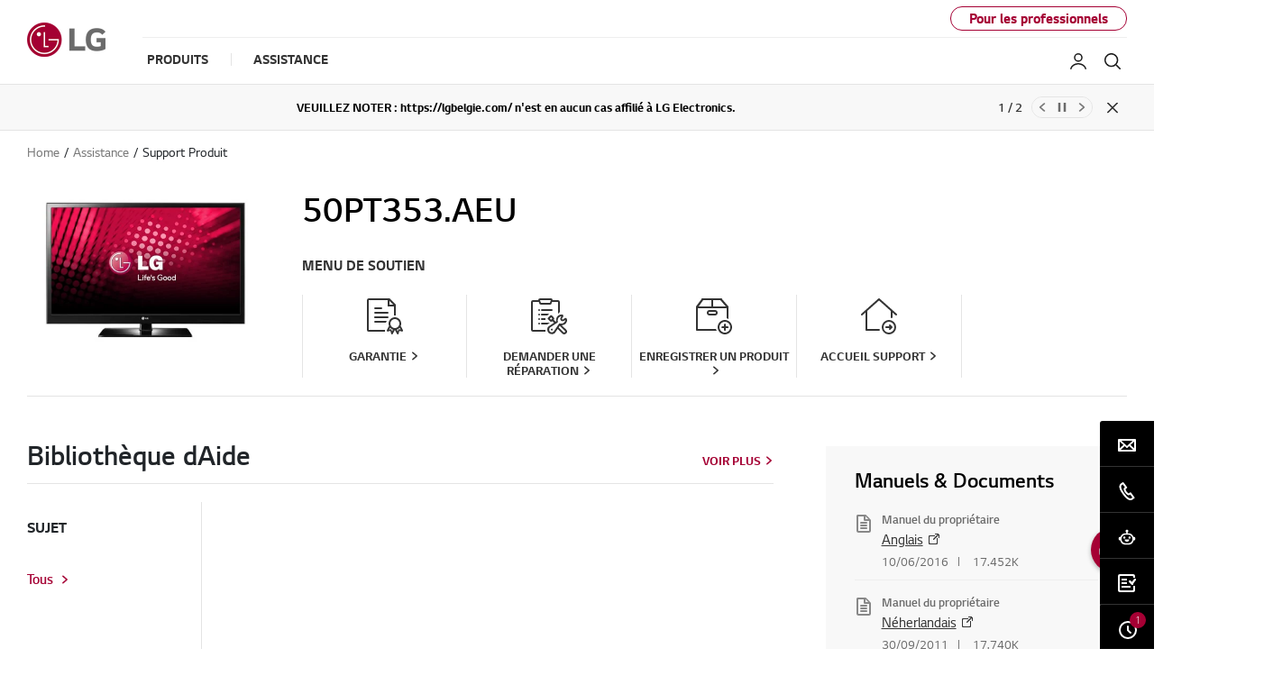

--- FILE ---
content_type: text/html;charset=UTF-8
request_url: https://www.lg.com/be_fr/support/produit/lg-50PT353.AEU
body_size: 28355
content:





<!-- <!DOCTYPE html>
<html lang="en"> -->



















<!DOCTYPE html>
<!-- 20200520 START -->

<!-- 20200520 END -->
<html lang="fr" dir="ltr" data-countrycode="be_fr">
<head>
	<!-- default code -->
	
	
		
		
		
		
		
		
	





<!-- LGEAE-421 Start -->

<!-- LGEAE-421 End -->
<!-- LGEEASTAF-153 Start -->

<!-- LGEEASTAF-153 End -->
<!-- LGEAU-928 START -->

<!-- LGEAU-928 END -->






<!-- LGECO-353, LGECL-432, LGEPE-384 START -->


<!-- LGECO-353, LGECL-432, LGEPE-384 END -->



	<meta http-equiv="Content-Type" content="text/html; charset=UTF-8" />
	<meta http-equiv="X-UA-Compatible" content="IE=edge" />
	<meta name="format-detection" content="telephone=no" />
	<meta name="viewport" content="width=device-width, initial-scale=1, shrink-to-fit=no" />
	<title>LG 50PT353 Support produit :Manuels, garantie et plus | LG Belgique</title>
	<!-- LGERU-315, LGEAE-662 Start -->
	
		
		
			<meta name="keywords" content="recherche lg, résultat de la recherche, le soutien mot-clé, catégorie de produit, la bibliothèque d&amp;#39;aide, guides et astuces, des didacticiels vidéo, le sujet, pièces et accessoires, promotion de support, chercher l&amp;#39;information" />
		
	
	<!-- LGERU-315, LGEAE-662 END -->
	<meta name="description" content="Obtenez le soutien au produit LG pour 50PT353 LG. Telechargez manuels, documents et logiciels pour 50PT353. Voir informations de la garantie et planification de reparation pour 50PT353." />
	<meta name="robots" content="NOODP, NOYDIR" />

	<!-- canonical tag -->
	<!-- LGEAE-421 Start -->
	<link rel="canonical" href="https://www.lg.com/be_fr/support/produit/lg-50PT353.AEU" />
	<!-- LGEAE-421 End -->

	<!-- social tag -->
	<meta property="fb:app_id" content="894867477527199" />
	<meta property="og:locale" content="" />
	<meta property="og:site_name" content="LG Belgique" />
	<meta property="og:title" content="LG 50PT353 Support produit :Manuels, garantie et plus | LG Belgique" />
	<meta property="og:type" content="website" />
	<meta property="og:url" content="https://www.lg.com/be_fr/support/produit/lg-50PT353.AEU"/>
	<meta property="og:description" content="Obtenez le soutien au produit LG pour 50PT353 LG. Telechargez manuels, documents et logiciels pour 50PT353. Voir informations de la garantie et planification de reparation pour 50PT353." />
	<meta property="og:image" content="/be_fr/images/televiseurs/50pt353/gallery/medium01.jpg" />
	<meta name="twitter:card" content="summary_large_image" />
	<meta name="twitter:site" content="" />
	<!-- LGEIN-1094 START -->
	
	<!-- LGEIN-1094 END -->
	<!-- // social tag -->

	<link href="/lg5-common-gp/css/fonts.min.css" type="text/css" rel="stylesheet">
	<link href="/lg5-common-gp/css/bootstrap.min.css" type="text/css" rel="stylesheet">
	<link href="/lg5-common-gp/css/default.min.css" type="text/css" rel="stylesheet">

	<!--[if IE 9]>
		<link href="/lg5-common-gp/css/default-for-ie9.min.css" type="text/css" rel="stylesheet">
	<![endif]-->

	<!-- WOFF2 지원여부 확인 후 분기 처리 필요한 영역
		아래 2개의 코드는 webfont를 preload 하기 위해 추가한 코드입니다.

		WOFF2를 지원하는 브라우저에서는 WOFF2 폰트를 preload 할 수 있도록 해 주시고,
		그외 브라우저에서는 WOFF를 preload 할 수 있도록 해 주세요.
		참고 : https://caniuse.com/#search=woff2
	-->
	<!-- 20200506 START -->
	<!-- 20200514 START -->
	<!-- 20200525 START -->
	
		
		
		
					
						
				
				
					<!-- WOFF2 code -->
					<link rel="preload" href="/lg5-common-gp/webfonts/LG_Smart_Regular.woff2" as="font" type="font/woff2" crossorigin>
					<link rel="preload" href="/lg5-common-gp/webfonts/LG_Smart_Bold.woff2" as="font" type="font/woff2" crossorigin>
					<link rel="preload" href="/lg5-common-gp/webfonts/LG_Smart_Light.woff2" as="font" type="font/woff2" crossorigin>
					<link rel="preload" href="/lg5-common-gp/webfonts/LG_Smart_SemiBold.woff2" as="font" type="font/woff2" crossorigin>
				
			
		
	
	<!-- 20200506 END -->
	<!-- 20200514 END -->
	<!-- 20200525 END -->
	<!-- chrome audits -->
	<meta name="theme-color" content="#a50034"/>


	<!-- Favicon -->
	<link rel="apple-touch-icon-precomposed" href="/lg5-common-gp/favicons/152x152.png" sizes="152x152"> <!-- iPad retina touch icon (iOS7) -->
	<link rel="apple-touch-icon-precomposed" href="/lg5-common-gp/favicons/144x144.png" sizes="144x144"> <!-- iPad retina touch icon (iOS6) -->
	<link rel="apple-touch-icon-precomposed" href="/lg5-common-gp/favicons/120x120.png" sizes="120x120"> <!-- iPhone retina touch icon (iOS7) -->
	<link rel="apple-touch-icon-precomposed" href="/lg5-common-gp/favicons/114x114.png" sizes="114x114"> <!-- iPhone retina touch icon (iOS6) -->
	<link rel="apple-touch-icon-precomposed" href="/lg5-common-gp/favicons/72x72.png" sizes="72x72"> <!-- 1st/2nd gen iPads -->
	<link rel="apple-touch-icon-precomposed" href="/lg5-common-gp/favicons/57x57.png"> <!-- web browsers that support png favicon -->
	<link rel="icon" type="image/png" href="/lg5-common-gp/favicons/228x228.png" sizes="228x228"> <!-- Opera Coast icon -->
	<link rel="icon" type="image/png" href="/lg5-common-gp/favicons/195x195.png" sizes="195x195"> <!-- Opera Speed Dial icon -->
	<link rel="icon" type="image/png" href="/lg5-common-gp/favicons/128x128.png" sizes="128x128"> <!-- Chrome Web Store icon -->
	<link rel="icon" type="image/png" href="/lg5-common-gp/favicons/96x96.png" sizes="96x96"> <!-- GoogleTV icon -->
	<link rel="icon" type="image/png" href="/lg5-common-gp/favicons/32x32.png" sizes="32x32"> <!-- web browsers that support png favicon -->
	<link rel="shortcut icon" href="/lg5-common-gp/favicons/favicon.ico"> <!-- LGCOMVN-267 -->
	
	<!-- LGEAE-421 Start -->
	
	<!-- LGEAE-421 End -->
	
		<!-- LGEEASTAF-153 Start -->
	
	<!-- LGEEASTAF-153 End -->

	<!-- // default code -->

	<link href="/lg5-common-gp/css/support-default.min.css" type="text/css" rel="stylesheet">
	<link href="/lg5-common-gp/css/support-psp.min.css" type="text/css" rel="stylesheet">

	


 <!-- LGECN-214 -->

	<script src="https://cdn-apac.onetrust.com/scripttemplates/otSDKStub.js"  type="text/javascript" charset="UTF-8" data-document-language="true" data-domain-script="28a942a7-d0ba-431f-ab70-ebc6605c4e40"></script> 

<!-- adobe : pre-hiding script
	<script> !function(e,t,n,i){var o="at-body-style";function a(){return t.getElementsByTagName("head")[0]}!function(e,n,i){if(e){var o=t.createElement("style");o.id=n,o.innerHTML=i,e.appendChild(o)}}(a(),o,"body {opacity: 0 !important}"),setTimeout(function(){!function(e,n){if(e){var i=t.getElementById(n);i&&e.removeChild(i)}}(a(),o)},3e3)}(window,document); </script>
 -->
	
	<!-- Adobe : 명시적 / 암묵적(Strict)  타입 사용국가의 경우 코드 -->
	<script>
		function getCookieHTML(name) {
			var cookies = document.cookie.split(";");
			for(var i in cookies) {
				if(cookies[i].search(name) != -1) {
					return decodeURIComponent(cookies[i].replace(name + "=", "")).trim();
				}
			}
		}
	</script>
	
	<!-- LGCOMRU-1073 Start -->
	
		
		
			<script src="//assets.adobedtm.com/322f63b58a72/32c40d21f60c/launch-7dd66fa71240.min.js" type="text/plain" class="optanon-category-C0002" async></script>
		
		
		
		
		

		<!-- Google Tag Manager -->
		<script>(function(w,d,s,l,i){w[l]=w[l]||[];w[l].push({'gtm.start':new Date().getTime(),event:'gtm.js'});var f=d.getElementsByTagName(s)[0],j=d.createElement(s),dl=l!='dataLayer'?'&l='+l:'';j.async=true;j.src='https://www.googletagmanager.com/gtm.js?id='+i+dl;f.parentNode.insertBefore(j,f);})(window,document,'script','dataLayer','GTM-B2FC');</script>
		<!-- End Google Tag Manager -->
	
		
		<!-- Google Tag Manager -->
		<script>(function(w,d,s,l,i){w[l]=w[l]||[];w[l].push({'gtm.start':new Date().getTime(),event:'gtm.js'});var f=d.getElementsByTagName(s)[0],j=d.createElement(s),dl=l!='dataLayer'?'&l='+l:'';j.async=true;j.src='https://www.googletagmanager.com/gtm.js?id='+i+dl;f.parentNode.insertBefore(j,f);})(window,document,'script','dataLayer','GTM-MDMJT3G');</script>
		<!-- End Google Tag Manager -->
		
		
		
	
	<!-- LGCOMRU-1073 End-->
	
	<!-- LGECN-214 Start -->
	
	<!-- LGECN-214 End -->
	
	<!-- LGEIN-1053 Start -->
	
	<!-- LGEIN-1053 End -->


<script>(window.BOOMR_mq=window.BOOMR_mq||[]).push(["addVar",{"rua.upush":"false","rua.cpush":"false","rua.upre":"false","rua.cpre":"false","rua.uprl":"false","rua.cprl":"false","rua.cprf":"false","rua.trans":"","rua.cook":"false","rua.ims":"false","rua.ufprl":"false","rua.cfprl":"false","rua.isuxp":"false","rua.texp":"norulematch","rua.ceh":"false","rua.ueh":"false","rua.ieh.st":"0"}]);</script>
<script>!function(){function o(n,i){if(n&&i)for(var r in i)i.hasOwnProperty(r)&&(void 0===n[r]?n[r]=i[r]:n[r].constructor===Object&&i[r].constructor===Object?o(n[r],i[r]):n[r]=i[r])}try{var n=decodeURIComponent("%7B%0A%20%20%22RT%22%3A%20%7B%0A%20%20%20%20%20%20%22cookie%22%3A%20%22%22%0A%20%20%7D%0A%7D");if(n.length>0&&window.JSON&&"function"==typeof window.JSON.parse){var i=JSON.parse(n);void 0!==window.BOOMR_config?o(window.BOOMR_config,i):window.BOOMR_config=i}}catch(r){window.console&&"function"==typeof window.console.error&&console.error("mPulse: Could not parse configuration",r)}}();</script>
                              <script>!function(a){var e="https://s.go-mpulse.net/boomerang/",t="addEventListener";if("False"=="True")a.BOOMR_config=a.BOOMR_config||{},a.BOOMR_config.PageParams=a.BOOMR_config.PageParams||{},a.BOOMR_config.PageParams.pci=!0,e="https://s2.go-mpulse.net/boomerang/";if(window.BOOMR_API_key="8ZKNB-L7R9X-J5VUX-ZKLUE-H2UQX",function(){function n(e){a.BOOMR_onload=e&&e.timeStamp||(new Date).getTime()}if(!a.BOOMR||!a.BOOMR.version&&!a.BOOMR.snippetExecuted){a.BOOMR=a.BOOMR||{},a.BOOMR.snippetExecuted=!0;var i,_,o,r=document.createElement("iframe");if(a[t])a[t]("load",n,!1);else if(a.attachEvent)a.attachEvent("onload",n);r.src="javascript:void(0)",r.title="",r.role="presentation",(r.frameElement||r).style.cssText="width:0;height:0;border:0;display:none;",o=document.getElementsByTagName("script")[0],o.parentNode.insertBefore(r,o);try{_=r.contentWindow.document}catch(O){i=document.domain,r.src="javascript:var d=document.open();d.domain='"+i+"';void(0);",_=r.contentWindow.document}_.open()._l=function(){var a=this.createElement("script");if(i)this.domain=i;a.id="boomr-if-as",a.src=e+"8ZKNB-L7R9X-J5VUX-ZKLUE-H2UQX",BOOMR_lstart=(new Date).getTime(),this.body.appendChild(a)},_.write("<bo"+'dy onload="document._l();">'),_.close()}}(),"".length>0)if(a&&"performance"in a&&a.performance&&"function"==typeof a.performance.setResourceTimingBufferSize)a.performance.setResourceTimingBufferSize();!function(){if(BOOMR=a.BOOMR||{},BOOMR.plugins=BOOMR.plugins||{},!BOOMR.plugins.AK){var e=""=="true"?1:0,t="",n="ck6bv2ixbzogg2ltbvja-f-1c8309f87-clientnsv4-s.akamaihd.net",i="false"=="true"?2:1,_={"ak.v":"39","ak.cp":"916883","ak.ai":parseInt("247323",10),"ak.ol":"0","ak.cr":9,"ak.ipv":4,"ak.proto":"h2","ak.rid":"44551c79","ak.r":51663,"ak.a2":e,"ak.m":"a","ak.n":"essl","ak.bpcip":"18.188.26.0","ak.cport":36028,"ak.gh":"23.57.66.167","ak.quicv":"","ak.tlsv":"tls1.3","ak.0rtt":"","ak.0rtt.ed":"","ak.csrc":"-","ak.acc":"","ak.t":"1769147730","ak.ak":"hOBiQwZUYzCg5VSAfCLimQ==U0xwaGhPGr9krzjKsWY7fqMDSZT39FjO7wxQfrp4zHILOE5JCqJhJY7f8sbMhOWULLf706qc/qmJrCOz9+vpHspqt49ij1cHPrYDpLzbQjyOW+GfnvUsGYC0Uc6lzs6+/aUwRZbQ/Hy+ZysksIl5bnfzU/FBcQtNeeaU9iSAZzeL2LKEwRgtYXQGJ/g86NIMyEGa8OyLMaO+UrYssDMJS0cM4HrjqqCxA3NNnWAbuSdW+9/rt9/bCCKlXz/QBXv3NzLvGPy2A0P42+8GU6Oy2YIDOkRc557z/yOUZwOaSL0ihjo5ZUjjbH/ApCc2Gd1ilOoO8D/cMWJFaDypb174bt018UqVngs4SvbiPpVwIm+WQoraOePYZQvgTH0OZ6IhNsCcUh7uhNOkA0P1mxM4mKyOyzxvARps0vNyKdiBH3w=","ak.pv":"964","ak.dpoabenc":"","ak.tf":i};if(""!==t)_["ak.ruds"]=t;var o={i:!1,av:function(e){var t="http.initiator";if(e&&(!e[t]||"spa_hard"===e[t]))_["ak.feo"]=void 0!==a.aFeoApplied?1:0,BOOMR.addVar(_)},rv:function(){var a=["ak.bpcip","ak.cport","ak.cr","ak.csrc","ak.gh","ak.ipv","ak.m","ak.n","ak.ol","ak.proto","ak.quicv","ak.tlsv","ak.0rtt","ak.0rtt.ed","ak.r","ak.acc","ak.t","ak.tf"];BOOMR.removeVar(a)}};BOOMR.plugins.AK={akVars:_,akDNSPreFetchDomain:n,init:function(){if(!o.i){var a=BOOMR.subscribe;a("before_beacon",o.av,null,null),a("onbeacon",o.rv,null,null),o.i=!0}return this},is_complete:function(){return!0}}}}()}(window);</script></head>
<body>
	
		
		
		
		
		
	








	<!-- LGECO-353, LGECL-432, LGEPE-384 START -->
	
	
	<!-- LGECO-353, LGECL-432, LGEPE-384 END -->

	<noscript><div class="header-noscript">JavaScript semble être désactivé sur votre navigateur. Veuillez activer JavaScript pour vous assurer de tirer le meilleur parti du site, des produits et des services LG</div></noscript>
	
	<!-- LGCOMRU-1073 Start -->
	
		<!-- Google Tag Manager (noscript) -->
		<!-- LGEGMC-1085 s -->
		
		<!-- End Google Tag Manager (noscript) -->
		
		
		<!-- Google Tag Manager (noscript) -->
		<noscript><iframe src="https://www.googletagmanager.com/ns.html?id=GTM-MDMJT3G" height="0" width="0" style="display:none;visibility:hidden" title="googletagmanager iframe"></iframe></noscript>
		<!-- End Google Tag Manager (noscript) -->
		
		<!-- PJTGADL2- -->
		
	
	<!-- LGCOMRU-1073 End -->
		
	<!-- PJTGADL2- -->
	<!-- LGEGMC-1085 e -->
	<div class="broswe-check-popup-layer" id="modal_browse_supported_guide" tabindex="-1" role="dialog">
		<div class="modal-background" id="modal-background"></div>
		<div class="modal-contents" role="document">
			<div class="modal-contentainer">
				<div class="modal-header">
					<strong class="modal-title"><img src="/lg5-common-gp/images/common/logo-modal-head.jpg" alt="LG"></strong>
					<button type="button" class="modal-layer-close" id="modal-layer-close"><img src="/lg5-common-gp/images/common/popup-close.png" alt="Close"></button>
				</div>
				<div class="modal-body">
					<!-- Start : 2019-02-20 edit text -->
					<div class="browse-supported-guide">
						<div class="headbox">
							Pour profiter pleinement de notre site internet LG.com, vous devez utiliser un autre navigateur ou effectuer une mise à jour vers une version plus récente dInternet Explorer (IE10 ou supérieure).
						</div>
						<div class="guide-paragraph">
							<p>LG.com utilise un design réactif pour fournir une expérience pratique qui se conforme à la taille de lécran de vos appareils. Afin dobtenir la meilleure expérience possible de notre site Web, veuillez suivre les instructions ci-dessous.</p><p>Si vous utilisez Internet Explorer 9 ou une version antérieure, vous devrez <em class="point-text">utiliser un autre navigateur</em> tel que Firefox ou Chrome ou <em class="point-text">mettre à niveau vers une version plus récente dInternet Explorer (IE10 ou supérieure)</em>.</p>
						</div>
					</div>
					<!-- End : 2019-02-20 edit text -->
				</div>
			</div>
		</div>
	</div>


	<!-- schema tag : body 태그 안쪽 어디에 추가해도 관계 없습니다. -->
	<div class="sr-only" itemscope itemtype="http://schema.org/WebPage">
		<meta itemprop="name" content="LG 50PT353 Support produit :Manuels, garantie et plus | LG Belgique"/>
		<meta itemprop="image" content="/lg5-common-gp/images/common/share/share-default.jpg" />
		<meta itemprop="url" content="https://www.lg.com/be_fr/support/produit/lg-50PT353.AEU" />
		<meta itemprop="description" content="Obtenez le soutien au produit LG pour 50PT353 LG. Telechargez manuels, documents et logiciels pour 50PT353. Voir informations de la garantie et planification de reparation pour 50PT353." />
		<!-- LGERU-315 Start -->
		
			
			
				<meta itemprop="Keywords" content="recherche lg, résultat de la recherche, le soutien mot-clé, catégorie de produit, la bibliothèque d&amp;#39;aide, guides et astuces, des didacticiels vidéo, le sujet, pièces et accessoires, promotion de support, chercher l&amp;#39;information" />		
			
		
		<!-- LGERU-315 END -->
	</div>

	<div class="iw_viewport-wrapper">
		<div class="container-fluid iw_section">
			<div class="row iw_row iw_stretch">
				<div class="iw_columns col-lg-12">
					<div class="iw_component">
					<!-- LGEJP-396 -->
					<input type="hidden" name="obuCodeList" value="GLZ,GMZ,GPZ,PCZ,WWZ">
						<!-- component (navigation) -->
	



<div class="cookie-banner cookie-onetrust row" id="onetrustCookie" role="banner" style="display:none" data-cookie-list="https://www.lg.com/be_fr/mkt/ajax/retrieveEprivacyCookie">	<div class="default" style="display:none">		<button type="button" class="open-button" title="Opens in a new layer">Modifier votre paramètre de cookie</button>	</div>	<template>		<div class="cookie-permit-msg small">			<img data-src="https://www.lg.com/lg5-common-gp/images/common/icons/no-contents.svg" class="info-icon lazyload" alt="" src="https://www.lg.com/lg5-common-gp/images/common/icons/no-contents.svg" data-loaded="true">			<div class="info-text">				<p>Cette fonction est désactivée sur votre gestion des cookies. </p>				<p>Pour lactiver, cliquez sur le lien <a href="#">"Modifier les paramètres des cookies"</a> dans le haut </p>				<p>dans le coin droit de cette page.</p>			</div>		</div>	</template></div><div class="skip_nav row">	<a href="#content" data-link-area="gnb-skip_to_contents" data-link-name="">Aller au Contenu</a>		</div><header id="header" class="navigation b2c" data-login-check="https://www.lg.com/be_fr/mkt/ajax/commonmodule/loginInfo"   data-store="be_fr" data-obs="N"  data-previous="Previous" data-next="Next" data-close-video="Close Video" data-fbq-url="https://www.lg.com/be_fr/mkt/ajax/retrieveEprivacyCookie" data-obs-referrer-flag="N" data-personal="N" data-welcome-toast="N" data-personal-toast="N" data-new-chat-flag="N"> <!-- LGEGMC-3436, LGEITF-781, PJTTOPOP-1 -->		<div class="row for-desktop">		<div class="size">			<div class="logo">				<a href="https://www.lg.com/be_fr" data-link-area="gnb_brand_identity" data-link-name=""><img src="https://www.lg.com/lg5-common-gp/images/common/header/logo-b2c.jpg" alt="LG Life's good" /></a>			</div>			<nav class="links">				<div class="navi-top">										<div class="right-top"> <a href="https://www.lg.com/be_fr/business"  data-link-area="gnb-business_toggle" data-link-name="business">Pour les professionnels</a></div>				</div>				<div class="navi-btm">					<div class="left-btm" itemscope itemtype="http://www.schema.org/SiteNavigationElement">						<ul class="depth1">							<li class="depth1-holder">
<a href="#" data-link-area="gnb-b2c_primary_navigation_items" data-link-name="products"><span>Produits</span></a>
<div class="scroll">
<div class="scroll-left"><a href="#"><span class="sr-only">Previous</span></a></div>
<ul class="depth2">
<li><a href="https://www.lg.com/be_fr/tv-audio-video" data-id="gnbNV00001002" data-link-area="gnb-b2c_primary_navigation_items" data-link-name="tv/audio/video"><span>TV/Audio/Video</span></a>
<div class="sublayer" id="gnbNV00001002">
<div class="skip_nav"><a href="#" role="button">Skip to Next Menu</a></div>
<div class="sublayer-inner">
<div class="columns">
<div class="column">
<div class="head-link" itemprop="name"><a href="https://www.lg.com/be_fr/tv-audio-video" itemprop="url" data-link-area="gnb-b2c_exposed_mega_nav-supercategory_link" data-link-name="tv/audio/video">TV/Audio/Video</a></div>
<ul><li class="sub-link"><a href="https://www.lg.com/be_fr/televiseurs" data-link-area="gnb-b2c_exposed_mega_nav-category_link" data-link-name="téléviseurs">Téléviseurs</a><ul class="link-list">
<li class="link"><a href="https://www.lg.com/be_fr/tv-oled-evo" data-link-area="gnb-b2c_exposed_mega_nav-subcategory_link" data-link-name="tv-oled-evo">OLED evo</a></li>
<li class="link"><a href="https://www.lg.com/be_fr/tv-oled" data-link-area="gnb-b2c_exposed_mega_nav-subcategory_link" data-link-name="tv-oled">OLED</a></li>
<li class="link"><a href="https://www.lg.com/be_fr/tv-qned-evo" data-link-area="gnb-b2c_exposed_mega_nav-subcategory_link" data-link-name="qned_evo">QNED evo</a></li>
<li class="link"><a href="https://www.lg.com/be_fr/tvs-qned" data-link-area="gnb-b2c_exposed_mega_nav-subcategory_link" data-link-name="tv_qned_miniled">QNED MiniLED</a></li>
<li class="link"><a href="https://www.lg.com/be_fr/nanocell-tv" data-link-area="gnb-b2c_exposed_mega_nav-subcategory_link" data-link-name="nanocell">NanoCell</a></li>
<li class="link"><a href="https://www.lg.com/be_fr/tv-ultra-hd" data-link-area="gnb-b2c_exposed_mega_nav-subcategory_link" data-link-name="tv-ultra-hd">UHD</a></li>
<li class="link"><a href="https://www.lg.com/be_fr/tv-moniteur" data-link-area="gnb-b2c_exposed_mega_nav-subcategory_link" data-link-name="tv_moniteur">TV Moniteur</a></li>
<li class="link"><a href="https://www.lg.com/be_fr/65-inch-televiseurs" data-link-area="gnb-b2c_exposed_mega_nav-subcategory_link" data-link-name="65_inch_televiseurs">65 inch televiseurs</a></li>
<li class="link"><a href="https://www.lg.com/be_fr/55-inch-televiseurs" data-link-area="gnb-b2c_exposed_mega_nav-subcategory_link" data-link-name="55_inch_televiseurs">55 inch televiseurs</a></li>
<li class="link"><a href="https://www.lg.com/be_fr/smart-tv" data-link-area="gnb-b2c_exposed_mega_nav-subcategory_link" data-link-name="smart_tv">Smart TV</a></li>
</ul>
</li>
<li class="sub-link"><span class="no-link">TV par taille d’écran</span><ul class="link-list">
<li class="link"><a href="https://www.lg.com/be_fr/televiseurs?FT06500792=FTV0358823V" data-link-area="gnb-b2c_exposed_mega_nav-subcategory_link" data-link-name="86_inch_and_larger">86 pouces et plus</a></li>
<li class="link"><a href="https://www.lg.com/be_fr/televiseurs?FT06500792=FTV0358822V" data-link-area="gnb-b2c_exposed_mega_nav-subcategory_link" data-link-name="77_-_85_inch">77 à 85 pouces</a></li>
<li class="link"><a href="https://www.lg.com/be_fr/televiseurs?FT06500792=FTV0358821V" data-link-area="gnb-b2c_exposed_mega_nav-subcategory_link" data-link-name="70_-_75_inch">70 à 75 pouces</a></li>
<li class="link"><a href="https://www.lg.com/be_fr/televiseurs?FT06500792=FTV0358820V" data-link-area="gnb-b2c_exposed_mega_nav-subcategory_link" data-link-name="65_inch">65 pouces</a></li>
<li class="link"><a href="https://www.lg.com/be_fr/televiseurs?FT06500792=FTV0358819V" data-link-area="gnb-b2c_exposed_mega_nav-subcategory_link" data-link-name="55_inch">55 pouces</a></li>
<li class="link"><a href="https://www.lg.com/be_fr/televiseurs?FT06500792=FTV0358818V" data-link-area="gnb-b2c_exposed_mega_nav-subcategory_link" data-link-name="50_inch">50 pouces</a></li>
<li class="link"><a href="https://www.lg.com/be_fr/televiseurs?FT06500792=FTV0358817V" data-link-area="gnb-b2c_exposed_mega_nav-subcategory_link" data-link-name="42_-_48_inch">42 à 48 pouces</a></li>
<li class="link"><a href="https://www.lg.com/be_fr/televiseurs?FT06500792=FTV0358816V" data-link-area="gnb-b2c_exposed_mega_nav-subcategory_link" data-link-name="32_inch_and_smaller">32 pouces et moins</a></li>
</ul>
</li>
<li class="sub-link"><a href="https://www.lg.com/be_fr/televiseurs/oled-innovation" data-link-area="gnb-b2c_exposed_mega_nav-category_link" data-link-name="oled_innovation">Innovation OLED</a></li>
<li class="sub-link"><a href="https://www.lg.com/be_fr/televiseurs/why-qned-evo" data-link-area="gnb-b2c_exposed_mega_nav-category_link" data-link-name="why_qned_evo">Pourquoi QNED evo</a></li>
<li class="sub-link"><a href="https://www.lg.com/be_fr/televiseurs/ai-tv" data-link-area="gnb-b2c_exposed_mega_nav-category_link" data-link-name="why_lg_ai_tv">Pourquoi LG AI TV</a></li>
<li class="sub-link"><a href="https://www.lg.com/be_fr/why-true-wireless" data-link-area="gnb-b2c_exposed_mega_nav-category_link" data-link-name="why_true_wireless">Pourquoi True Wireless</a></li>
<li class="sub-link"><a href="https://www.lg.com/be_fr/tvs-soundbars/tv-buying-guide" data-link-area="gnb-b2c_exposed_mega_nav-category_link" data-link-name="guide_d'achat_tv">GUIDE D'ACHAT TV</a></li>
<li class="sub-link"><a href="https://www.lg.com/be_fr/oled-art" data-link-area="gnb-b2c_exposed_mega_nav-category_link" data-link-name="oled_art">Art OLED</a></li>
<li class="sub-link"><a href="https://www.lg.com/be_fr/televiseurs/webos-for-entertainment" data-link-area="gnb-b2c_exposed_mega_nav-category_link" data-link-name="webos_for_entertainment">webOS for Entertainment</a></li>
<li class="sub-link"><a href="https://www.lg.com/be_fr/lifestyle-tv" data-link-area="gnb-b2c_exposed_mega_nav-category_link" data-link-name="lifestyle_tv">Lifestyle TV</a></li>
<li class="sub-link"><a href="https://www.lg.com/be_fr/accessoires-tv" data-link-area="gnb-b2c_exposed_mega_nav-category_link" data-link-name="accessoires_tv">Accessoires TV</a></li>
<li class="sub-link"><a href="https://www.lg.com/be_fr/video" data-link-area="gnb-b2c_exposed_mega_nav-category_link" data-link-name="vidéo">Vidéo</a></li>
</ul></div>
<div class="column">
<ul><li class="sub-link"><a href="https://www.lg.com/be_fr/audio" data-link-area="gnb-b2c_exposed_mega_nav-category_link" data-link-name="audio">Audio</a><ul class="link-list">
<li class="link"><a href="https://www.lg.com/be_fr/barre-de-son" data-link-area="gnb-b2c_exposed_mega_nav-subcategory_link" data-link-name="barre_de_son">Barre de son</a></li>
<li class="link"><a href="https://www.lg.com/be_fr/ecouteurs-bluetooth" data-link-area="gnb-b2c_exposed_mega_nav-subcategory_link" data-link-name="ecouteurs-bluetooth">Tone Free |Écouteurs bluetooth</a></li>
<li class="link"><a href="https://www.lg.com/be_fr/enceintes" data-link-area="gnb-b2c_exposed_mega_nav-subcategory_link" data-link-name="enceintes">Enceintes</a></li>
</ul>
</li>
</ul></div>
<div class="column banner">
<a href="https://www.lg.com/be_fr/televiseurs/lg-OLED88Z9PLA" data-link-area="gnb-b2c_exposed_mega_nav-promotion_banner" data-link-name="tv_oled_8k" class="white">
<div class="banner-visual outside">
<img data-src="https://www.lg.com/be_fr/images/gnb-global/lg-oled-z9-gnb-3.png" class="lazyload" alt="" />
<div class="banner-description top">
<div class="banner-desc">TV OLED 8K</div>
<div class="banner-head">Véritable réalisme</div>
<div class="banner-link">
<span>En savoir plus</span>
</div>
</div>
</div>
</a>
</div>
<div class="column featured-product">
<div class="gnb-feature">
<div class="feature-box" data-wa-msg= "Main Product ##1 in TV/Audio/Video Catégorie " >
<div class="item">
<a href="https://www.lg.com/be_fr/why-lgoled/overview" data-link-area="gnb-b2c_exposed_mega_nav-feature_product" data-link-name="OLED une nouvelle vision à la télévision">
<div class="image">
<img data-src="https://www.lg.com/be_fr/images/gnb-global/lg-e9-gnb-4.png" class="lazyload " alt="" />
</div>
<div class="text">
<div class="title">OLED une nouvelle vision à la télévision</div>
<div class="desc">Découvrez OLED</div>
</div>
</a>
</div>
<div class="item">
<a href="https://www.lg.com/be_fr/promotions" data-link-area="gnb-b2c_exposed_mega_nav-feature_product" data-link-name="Promotions">
<div class="image">
<img data-src="https://www.lg.com/nl/images/gnb-global/nl_gnb_he_003.png" class="lazyload " alt="" />
</div>
<div class="text">
<div class="title">Promotions</div>
<div class="desc">Promotions</div>
</div>
</a>
</div>
</div>
<div class="slick-dot-wrap">
<div class="dot-box"></div>
<a href="#none" class="slide-pause pause" data-title-stop="Stop" data-title-play="Play" role="button" >Stop</a>
</div>
</div>
</div>
</div>
</div>
<div class="close"><a href="#"><span class="sr-only">Close the category navigation menu</span></a></div>
</div>
</li>
<li><a href="https://www.lg.com/be_fr/electromenager" data-id="gnbNV00001025" data-link-area="gnb-b2c_primary_navigation_items" data-link-name="electroménager"><span>Electroménager</span></a>
<div class="sublayer" id="gnbNV00001025">
<div class="skip_nav"><a href="#" role="button">Skip to Next Menu</a></div>
<div class="sublayer-inner">
<div class="columns">
<div class="column">
<div class="head-link" itemprop="name"><a href="https://www.lg.com/be_fr/electromenager" itemprop="url" data-link-area="gnb-b2c_exposed_mega_nav-supercategory_link" data-link-name="electroménager">Electroménager</a></div>
<ul><li class="sub-link"><a href="https://www.lg.com/be_fr/cuisine" data-link-area="gnb-b2c_exposed_mega_nav-category_link" data-link-name="cuisine">Cuisine</a><ul class="link-list">
<li class="link"><a href="https://www.lg.com/be_fr/refrigerateur-congelateur" data-link-area="gnb-b2c_exposed_mega_nav-subcategory_link" data-link-name="refrigerateur-congelateur">Réfrigérateur & congélateur</a></li>
<li class="link"><a href="https://www.lg.com/be_fr/refrigerateurs-americains" data-link-area="gnb-b2c_exposed_mega_nav-subcategory_link" data-link-name="refrigerateurs-americains">Réfrigérateurs américains</a></li>
<li class="link"><a href="https://www.lg.com/be_fr/refrigerateurs-combines" data-link-area="gnb-b2c_exposed_mega_nav-subcategory_link" data-link-name="refrigerateurs-combines">Réfrigérateurs combinés</a></li>
<li class="link"><a href="https://www.lg.com/be_fr/micro-ondes" data-link-area="gnb-b2c_exposed_mega_nav-subcategory_link" data-link-name="micro-ondes">Micro-onde</a></li>
</ul>
</li>
<li class="sub-link"><a href="https://www.lg.com/be_fr/menage" data-link-area="gnb-b2c_exposed_mega_nav-category_link" data-link-name="menage">Ménage</a><ul class="link-list">
<li class="link"><a href="https://www.lg.com/be_fr/lave-linge" data-link-area="gnb-b2c_exposed_mega_nav-subcategory_link" data-link-name="lave-linge">Lave-linge</a></li>
<li class="link"><a href="https://www.lg.com/be_fr/lave-linge-sechant" data-link-area="gnb-b2c_exposed_mega_nav-subcategory_link" data-link-name="lave-linge-sechant">Lave-linge séchant</a></li>
<li class="link"><a href="https://www.lg.com/be_fr/seche-linges" data-link-area="gnb-b2c_exposed_mega_nav-subcategory_link" data-link-name="seche-linges">Sèche-linge</a></li>
<li class="link"><a href="https://www.lg.com/be_fr/accessoires-electromenager" data-link-area="gnb-b2c_exposed_mega_nav-subcategory_link" data-link-name="accessoires-electromenager">Accessoires électroménager</a></li>
</ul>
</li>
</ul></div>
<div class="column">
<ul><li class="head-link"><div class="head-link"><a href="https://www.lg.com/be_fr/promotions" data-link-area="gnb-b2c_exposed_mega_nav-supercategory_link" data-link-name="promotions">Promotions</a></div><ul><li class="sub-link"><span class="no-link">DÉCOUVREZ</span><ul class="link-list">
<li class="link"><a href="https://www.lg.com/be_fr/electromenager/new-energy-labels" data-link-area="gnb-b2c_exposed_mega_nav-subcategory_link" data-link-name="nouveaux_labels_énergétiques">Nouveaux labels énergétiques</a></li>
<li class="link"><a href="https://www.lg.com/be_fr/lave-linge/triple-a" data-link-area="gnb-b2c_exposed_mega_nav-subcategory_link" data-link-name="triple_a_-_lave-linge">Triple A - lave-linge</a></li>
<li class="link"><a href="https://www.lg.com/be_fr/electromenager/coretech/washing-machine" data-link-area="gnb-b2c_exposed_mega_nav-subcategory_link" data-link-name="ai_dd">AI DD</a></li>
</ul>
</li>
<li class="sub-link"><span class="no-link">GUIDE D'ACHAT</span><ul class="link-list">
<li class="link"><a href="https://www.lg.com/be_fr/guide-achat-lave-linge" data-link-area="gnb-b2c_exposed_mega_nav-subcategory_link" data-link-name="lave-linge">Lave-linge</a></li>
<li class="link"><a href="https://www.lg.com/be_fr/guide-achat-refrigerateur" data-link-area="gnb-b2c_exposed_mega_nav-subcategory_link" data-link-name="réfrigérateur">Réfrigérateur</a></li>
</ul>
</li>
</ul>
</ul></div>
<div class="column banner">
<a href="https://www.lg.com/be_fr/electromenager/thinq" data-link-area="gnb-b2c_exposed_mega_nav-promotion_banner" data-link-name="ha_thinq_promotion" class="">
<div class="banner-visual outside">
<img data-src="https://www.lg.com/be_fr/images/gnb-global/HA-ThinQ-Promotion-Banner.jpg" class="lazyload" alt="" />
<div class="banner-readmore active">
<div class="banner-more">
<span>Read More</span>
</div>
</div>
</div>
</a>
</div>
<div class="column featured-product">
<div class="gnb-feature">
<div class="feature-box" data-wa-msg= "Main Product ##1 in Electroménager Catégorie " >
<div class="item">
<a href="https://www.lg.com/be_fr/promotions" data-link-area="gnb-b2c_exposed_mega_nav-feature_product" data-link-name="Promotions" target="_blank" title="Souvre dans une nouvelle fenêtre"><div class="image">
<img data-src="https://www.lg.com/nl/images/gnb-global/nl_gnb_he_003.png" class="lazyload " alt="" />
</div>
<div class="text">
<div class="title">Promotions</div>
<div class="desc">Promotions</div>
</div>
</a>
</div>
</div>
<div class="slick-dot-wrap">
<div class="dot-box"></div>
<a href="#none" class="slide-pause pause" data-title-stop="Stop" data-title-play="Play" role="button" >Stop</a>
</div>
</div>
</div>
</div>
</div>
<div class="close"><a href="#"><span class="sr-only">Close the category navigation menu</span></a></div>
</div>
</li>
<li><a href="https://www.lg.com/be_fr/produits-informatiques" data-id="gnbNV00001033" data-link-area="gnb-b2c_primary_navigation_items" data-link-name="produits_informatiques"><span>Produits Informatiques</span></a>
<div class="sublayer" id="gnbNV00001033">
<div class="skip_nav"><a href="#" role="button">Skip to Next Menu</a></div>
<div class="sublayer-inner">
<div class="columns">
<div class="column">
<div class="head-link" itemprop="name"><a href="https://www.lg.com/be_fr/produits-informatiques" itemprop="url" data-link-area="gnb-b2c_exposed_mega_nav-supercategory_link" data-link-name="produits_informatiques">Produits Informatiques</a></div>
<ul><li class="sub-link"><a href="https://www.lg.com/be_fr/moniteurs" data-link-area="gnb-b2c_exposed_mega_nav-category_link" data-link-name="moniteurs_pour_le_grand_public">Moniteurs pour le grand public</a><ul class="link-list">
<li class="link"><a href="https://www.lg.com/be_fr/ultragear-gaming-oled-moniteurs" data-link-area="gnb-b2c_exposed_mega_nav-subcategory_link" data-link-name="ultragear_gaming_oled">UltraGear Gaming OLED</a></li>
<li class="link"><a href="https://www.lg.com/be_fr/gaming-moniteurs" data-link-area="gnb-b2c_exposed_mega_nav-subcategory_link" data-link-name="gaming-moniteurs">Gaming</a></li>
<li class="link"><a href="https://www.lg.com/be_fr/ultrawide-moniteurs" data-link-area="gnb-b2c_exposed_mega_nav-subcategory_link" data-link-name="ultrawide-moniteurs">UltraWide</a></li>
<li class="link"><a href="https://www.lg.com/be_fr/4k-5k-moniteurs" data-link-area="gnb-b2c_exposed_mega_nav-subcategory_link" data-link-name="4k-5k-moniteurs">UHD 4K & 5K</a></li>
<li class="link"><a href="https://www.lg.com/be_fr/fhd-qhd-moniteurs" data-link-area="gnb-b2c_exposed_mega_nav-subcategory_link" data-link-name="fhd-qhd-moniteurs">FHD & QHD</a></li>
<li class="link"><a href="https://www.lg.com/be_fr/ergo-moniteurs" data-link-area="gnb-b2c_exposed_mega_nav-subcategory_link" data-link-name="ergo-moniteurs">Ergo Moniteurs</a></li>
<li class="link"><a href="https://www.lg.com/be_fr/tv-moniteurs" data-link-area="gnb-b2c_exposed_mega_nav-subcategory_link" data-link-name="tv-moniteurs">TV Moniteurs</a></li>
<li class="link"><a href="https://www.lg.com/be_fr/smart-moniteurs" data-link-area="gnb-b2c_exposed_mega_nav-subcategory_link" data-link-name="smart_moniteurs">Smart Moniteurs</a></li>
</ul>
</li>
<li class="sub-link"><a href="https://www.lg.com/be_fr/moniteurs-professionels" data-link-area="gnb-b2c_exposed_mega_nav-category_link" data-link-name="moniteurs_professionels">Moniteurs Professionels</a></li>
</ul></div>
<div class="column">
<ul><li class="head-link"><div class="head-link"><a href="https://www.lg.com/be_fr/promotions" data-link-area="gnb-b2c_exposed_mega_nav-supercategory_link" data-link-name="promotions">Promotions</a></div></ul></div>
<div class="column banner">
<a href="https://www.lg.com/be_fr/moniteurs-ultrawide" data-link-area="gnb-b2c_exposed_mega_nav-promotion_banner" data-link-name="moniteurs_ultrawide" target="_blank" title="Souvre dans une nouvelle fenêtre" class="black">
<div class="banner-visual outside">
<img data-src="https://www.lg.com/be_fr/images/gnb-global/lg-ultrawide-monitoren-gnb-3.jpg" class="lazyload" alt="" />
<div class="banner-description top">
<div class="banner-desc">Moniteurs UltraWide</div>
<div class="banner-head">Voir plus, créer mieux</div>
<div class="banner-link">
<span>En savoir plus</span>
</div>
</div>
</div>
</a>
</div>
<div class="column featured-product">
<div class="gnb-feature">
<div class="feature-box" data-wa-msg= "Main Product ##1 in Produits Informatiques Catégorie " >
<div class="item">
<a href="https://www.lg.com/be_fr/moniteurs-ultrawide" data-link-area="gnb-b2c_exposed_mega_nav-feature_product" data-link-name="Découvrez nos moniteurs UltraWide" target="_blank" title="Souvre dans une nouvelle fenêtre"><div class="image">
<img data-src="https://www.lg.com/nl/images/gnb-global/gnb-lg-monitor-ultrawide.png" class="lazyload " alt="" />
</div>
<div class="text">
<div class="title">Découvrez nos moniteurs UltraWide</div>
<div class="desc">Moniteurs UltraWide</div>
</div>
</a>
</div>
</div>
<div class="slick-dot-wrap">
<div class="dot-box"></div>
<a href="#none" class="slide-pause pause" data-title-stop="Stop" data-title-play="Play" role="button" >Stop</a>
</div>
</div>
</div>
</div>
</div>
<div class="close"><a href="#"><span class="sr-only">Close the category navigation menu</span></a></div>
</div>
</li>
<li><a href="https://www.lg.com/be_fr/climatiseur" data-id="gnbNV00001038" data-link-area="gnb-b2c_primary_navigation_items" data-link-name="climatiseurs"><span>Climatiseurs</span></a>
<div class="sublayer" id="gnbNV00001038">
<div class="skip_nav"><a href="#" role="button">Skip to Next Menu</a></div>
<div class="sublayer-inner">
<div class="columns">
<div class="column">
<div class="head-link" itemprop="name"><a href="https://www.lg.com/be_fr/climatiseur" itemprop="url" data-link-area="gnb-b2c_exposed_mega_nav-supercategory_link" data-link-name="climatiseurs">Climatiseurs</a></div>
<ul><li class="sub-link"><a href="https://www.lg.com/be_fr/climatiseurs-residentiels" data-link-area="gnb-b2c_exposed_mega_nav-category_link" data-link-name="climatiseurs_residentiels">Climatiseurs Residentiels</a><ul class="link-list">
<li class="link"><a href="https://www.lg.com/be_fr/climatiseur-mobile" data-link-area="gnb-b2c_exposed_mega_nav-subcategory_link" data-link-name="climatiseur-mobile">Climatiseur mobile</a></li>
</ul>
</li>
<li class="sub-link"><a href="https://www.lg.com/be_fr/solution-de-chauffage" data-link-area="gnb-b2c_exposed_mega_nav-category_link" data-link-name="solution-de-chauffage">Solution de chauffage</a></li>
</ul></div>
<div class="column">
<ul><li class="head-link"><div>DÉCOUVREZ</div>
<ul class="link-list">
<li class="link"><a href="https://www.lg.com/be_fr/climatiseurs-residentiels-tips" data-link-area="gnb-b2c_exposed_mega_nav-subcategory_link" data-link-name="climatisation_tips">Climatisation tips</a></li>
</ul>
</li>
</ul>
</div>
<div class="column banner">
</div>
<div class="column featured-product">
</div>
</div>
</div>
<div class="close"><a href="#"><span class="sr-only">Close the category navigation menu</span></a></div>
</div>
</li>
<li><a href="https://www.lg.com/be_fr/promotions" data-id="gnbNV01018022" data-link-area="gnb-b2c_primary_navigation_items" data-link-name="promotions"><span>Promotions</span></a>
<div class="sublayer" id="gnbNV01018022">
<div class="skip_nav"><a href="#" role="button">Skip to Next Menu</a></div>
<div class="sublayer-inner">
<div class="columns navi-proM-type">
<div class="column">
<div class="viewAll-link" itemprop="name"><a href="https://www.lg.com/be_fr/promotions" itemprop="url" data-link-area="" data-link-name="Promotions">tout afficher</a></div><div class="proM-inner"><div class="proM-ct-box"></div><div class="proM-bnnr-box"><ul class="proM-list"></ul>
</div>
<li><a href="https://www.lg.com/be_fr/lg-experience" data-id="gnbNV00002288" data-link-area="gnb-b2c_primary_navigation_items" data-link-name="lg_experience"><span>LG EXPERIENCE</span></a>
<div class="sublayer" id="gnbNV00002288">
<div class="skip_nav"><a href="#" role="button">Skip to Next Menu</a></div>
<div class="sublayer-inner">
<div class="columns">
<div class="column">
<div class="head-link" itemprop="name"><a href="https://www.lg.com/be_fr/lg-experience" itemprop="url" data-link-area="gnb-b2c_exposed_mega_nav-supercategory_link" data-link-name="lg_experience">LG EXPERIENCE</a></div>
<ul><li class="sub-link"><a href="https://www.lg.com/be_fr/lg-experience/a-venir" data-link-area="gnb-b2c_exposed_mega_nav-category_link" data-link-name="what's_new">À Venir</a></li>
<li class="sub-link"><a href="https://www.lg.com/be_fr/lg-experience/liens-utiles" data-link-area="gnb-b2c_exposed_mega_nav-category_link" data-link-name="tutorial">Liens utiles</a></li>
<li class="sub-link"><a href="https://www.lg.com/be_fr/lg-experience/tech-hub" data-link-area="gnb-b2c_exposed_mega_nav-category_link" data-link-name="technology">TECH HUB</a></li>
<li class="sub-link"><a href="https://www.lg.com/be_fr/lg-experience/inspiration" data-link-area="gnb-b2c_exposed_mega_nav-category_link" data-link-name="brand_story">Inspiration</a></li>
<li class="sub-link"><a href="https://www.lg.com/be_fr/lg-experience/nos-histoires" data-link-area="gnb-b2c_exposed_mega_nav-category_link" data-link-name="action_&_events">Nos histoires</a></li>
</ul></div>
<div class="column">
<ul><li class="head-link"><div>ARTICLES EN VEDETTE</div>
<ul class="link-list">
<li class="link"><a href="https://www.lg.com/be_fr/lg-experience/tech-hub/quelle-barre-de-son-vous-convient-le-mieux-lg" data-link-area="gnb-b2c_exposed_mega_nav-subcategory_link" data-link-name="discover_how_to_get_more_from_your_oled_tv">Amplifiez votre vie – Quelle barre de son LG vous convient le mieux ?</a></li>
<li class="link"><a href="https://www.lg.com/be_fr/lg-experience/tech-hub/quelle-tv-lg-est-faite-pour-vous" data-link-area="gnb-b2c_exposed_mega_nav-subcategory_link" data-link-name="create_the_ultimate_home_cinema_room">Quelle TV LG est faite pour vous ?</a></li>
<li class="link"><a href="https://www.lg.com/be_fr/lg-experience/tech-hub/vital-lg-machine-a-laver-reponses-questions" data-link-area="gnb-b2c_exposed_mega_nav-subcategory_link" data-link-name="the_ultimate_gaming_accessories_for_your_lg_monitor">Tout ce qu’il faut savoir sur les machines à laver LG : les réponses à vos questions</a></li>
</ul>
</li>
</ul>
</div>
<div class="column banner">
<a href="https://www.lg.com/be_fr/lg-experience/nos-histoires/environnement-et-durabilite" data-link-area="gnb-b2c_exposed_mega_nav-promotion_banner" data-link-name="l'innovation_pour_une_planète_meilleure" class="white">
<div class="banner-visual outside">
<img data-src="https://www.lg.com/be_fr/images/gnb-global/mag-A-3.jpg" class="lazyload" alt="" />
<div class="banner-description bottom">
<div class="banner-desc"></div>
<div class="banner-head">L'innovation pour la planète</div>
<div class="banner-link">
<span>En savoir plus</span>
</div>
</div>
</div>
</a>
</div>
<div class="column featured-product">
</div>
</div>
</div>
<div class="close"><a href="#"><span class="sr-only">Close the category navigation menu</span></a></div>
</div>
</li>
<li><a href="https://www.lg.com/be_fr/lg-ai" data-id="gnbNV01022821" data-link-area="gnb-b2c_primary_navigation_items" data-link-name="lg_ai"><span>LG AI</span></a>
<div class="sublayer" id="gnbNV01022821">
<div class="skip_nav"><a href="#" role="button">Skip to Next Menu</a></div>
<div class="sublayer-inner">
<div class="columns">
<div class="column">
<div class="head-link" itemprop="name"><a href="https://www.lg.com/be_fr/lg-ai" itemprop="url" data-link-area="gnb-b2c_exposed_mega_nav-supercategory_link" data-link-name="lg_ai">LG AI</a></div>
<ul><li class="sub-link"><a href="https://www.lg.com/be_fr/lg-ai" data-link-area="gnb-b2c_exposed_mega_nav-category_link" data-link-name="lg_votre_allié_intelligent">LG Votre Allié Intelligent</a><ul class="link-list">
<li class="link"><a href="https://www.lg.com/be_fr/televiseurs/ai-tv" data-link-area="gnb-b2c_exposed_mega_nav-subcategory_link" data-link-name="lg_ai_tv">LG AI TV</a></li>
<li class="link"><a href="https://www.lg.com/global/mobility/media-center/event/ces2025" data-link-area="gnb-b2c_exposed_mega_nav-subcategory_link" data-link-name="lg_ai_mobilité" target="_blank" title="Souvre dans une nouvelle fenêtre">LG AI Mobilité</a></li>
</ul>
</li>
</ul></div>
<div class="column">
</div>
<div class="column banner">
</div>
<div class="column featured-product">
</div>
</div>
</div>
<div class="close"><a href="#"><span class="sr-only">Close the category navigation menu</span></a></div>
</div>
</li>
</ul>
<div class="scroll-right"><a href="#"><span class="sr-only">Next</span></a></div>
</div>
</li>
							<li><a href="https://www.lg.com/be_fr/support" data-id="gnbNV00001041" data-link-area="gnb-b2c_primary_navigation_items" data-link-name="assistance"><span>Assistance</span></a>
<div class="sublayer" id="gnbNV00001041">
<div class="skip_nav"><a href="#" role="button">Skip to Next Menu</a></div>
<div class="sublayer-inner">
<div class="columns support">
<div class="column">
<div class="head-link" itemprop="name"><a href="https://www.lg.com/be_fr/support" itemprop="url" data-link-area="gnb-b2c_exposed_mega_nav-supercategory_link" data-link-name="assistance">Assistance</a></div>
<ul><li class="head-link"><a href="https://www.lg.com/be_fr/support/register-product-gate" data-link-area="gnb-b2c_exposed_mega_nav-category_link" data-link-name="enregistrer_un_produit">Enregistrer un Produit</a>
</li>
<li class="head-link"><div>
Téléchargements & Manuels</div>
<ul class="link-list">
<li class="link"><a href="https://www.lg.com/be_fr/support/aide-produit" data-link-area="gnb-b2c_exposed_mega_nav-subcategory_link" data-link-name="aide_et_résolution">Aide et Résolution</a></li>
<li class="link"><a href="https://www.lg.com/be_fr/support/videos" data-link-area="gnb-b2c_exposed_mega_nav-subcategory_link" data-link-name="tutoriels_vidéo">Tutoriels Vidéo</a></li>
<li class="link"><a href="https://www.lg.com/be_fr/support/manuels" data-link-area="gnb-b2c_exposed_mega_nav-subcategory_link" data-link-name="téléchargements_&_manuels">Téléchargements & Manuels</a></li>
<li class="link"><a href="https://www.lg.com/be_fr/support/software-firmware" data-link-area="gnb-b2c_exposed_mega_nav-subcategory_link" data-link-name="logiciel_&_firmware">Logiciel & Firmware</a></li>
</ul>
</li>
</ul>
</div>
<div class="column">
<ul><li class="head-link"><div>
Nous contacter</div>
<ul class="link-list">
<li class="link"><a href="https://www.lg.com/be_fr/support/chat-email" data-link-area="gnb-b2c_exposed_mega_nav-subcategory_link" data-link-name="nous_contacter_en_ligne">Nous contacter en ligne</a></li>
<li class="link"><a href="https://www.lg.com/be_fr/support/telephone" data-link-area="gnb-b2c_exposed_mega_nav-subcategory_link" data-link-name="par_telephone">PAR TELEPHONE</a></li>
<li class="link"><a href="https://www.lg.com/be_fr/support/etat-demande" data-link-area="gnb-b2c_exposed_mega_nav-subcategory_link" data-link-name="inquiry_status">Inquiry Status</a></li>
<li class="link"><a href="https://www.lg.com/be_fr/support/web-survey" data-link-area="gnb-b2c_exposed_mega_nav-subcategory_link" data-link-name="l'enquête">L'ENQUÊTE</a></li>
</ul>
</li>
</ul>
</div>
<div class="column">
<ul><li class="head-link"><div>
Service par Intervention</div>
<ul class="link-list">
<li class="link"><a href="https://www.lg.com/be_fr/support/service-intervention/plannifier-intervention" data-link-area="gnb-b2c_exposed_mega_nav-subcategory_link" data-link-name="plannifier_une_intervention">Plannifier une intervention</a></li>
<li class="link"><a href="https://www.lg.com/be_fr/support/garantie" data-link-area="gnb-b2c_exposed_mega_nav-subcategory_link" data-link-name="garantie">Garantie</a></li>
<li class="link"><a href="https://www.lg.com/be_fr/support/service-intervention/suivi-d-intervention" data-link-area="gnb-b2c_exposed_mega_nav-subcategory_link" data-link-name="suivi_de_reparation">Suivi de reparation</a></li>
</ul>
</li>
<li class="head-link"><a href="https://www.lg.com/be_fr/support/right-to-repair" data-link-area="gnb-b2c_exposed_mega_nav-category_link" data-link-name="droit_à_la_réparation">Droit à la réparation</a>
</li>
</ul>
</div>
<div class="column">
<ul><li class="head-link"><div>
Support Supplémentaire</div>
<ul class="link-list">
<li class="link"><a href="https://www.lg.com/be_fr/support/pieces-accessoires" data-link-area="gnb-b2c_exposed_mega_nav-subcategory_link" data-link-name="pièces_&_accessoires">Pièces & Accessoires</a></li>
<li class="link"><a href="https://www.lg.com/be_fr/support/annonces" data-link-area="gnb-b2c_exposed_mega_nav-subcategory_link" data-link-name="actualites">Actualites</a></li>
<li class="link"><a href="https://www.lg.com/be_fr/support/document-attachment" data-link-area="gnb-b2c_exposed_mega_nav-subcategory_link" data-link-name="envoi_de_document">Envoi de document</a></li>
<li class="link"><a href="http://www.lg.com/global/support/cedoc/cedoc" data-link-area="gnb-b2c_exposed_mega_nav-subcategory_link" data-link-name="informations_sur_la_conformité" target="_blank" title="Souvre dans une nouvelle fenêtre">Informations Sur La Conformité</a></li>
<li class="link"><a href="https://www.lg.com/be_fr/accessibility-declaration" data-link-area="gnb-b2c_exposed_mega_nav-subcategory_link" data-link-name="accessibility_declaration">Accessibility declaration</a></li>
</ul>
</li>
</ul>
</div>
</div>
</div>
<div class="close"><a href="#"><span class="sr-only">Close the category navigation menu</span></a></div>
</div>
</li>
						</ul>						<div class="tablet-layer"></div>					</div>					<div class="right-btm">						<ul class="icons">														<li class="login"><a href="#"><em class="issue-dot" aria-label="New notification"></em><span class="sr-only">Mon LG</span><button onclick="location.href='#'" class="text-cn" style="display:none;"></button></a> <!-- LGEGMC-4167, LGCOMCN-232 -->								<div class="gnb-login">									<div class="before-login">										<ul>											<li><a href="https://www.lg.com/be_fr/my-lg/login?state=/be_fr/mon-compte" class="before-login" data-link-area="gnb-utility_menu" data-link-name="sign_in_sign_up">Se connecter / S'inscrire</a></li>
<li><a href="https://www.lg.com/be_fr/support/register-product-gate" class="before-login" data-link-area="gnb-utility_menu" data-link-name="Enregistrer un Produit">Enregistrer un Produit</a></li>
										</ul>									</div>									<div class="after-login">										<div class="welcome">											Bienvenue&nbsp;<span class="name"></span>										</div>																				<ul>											<li><a href="https://www.lg.com/be_fr/mon-compte/my-support" data-link-area="gnb-utility_menu" data-link-name="Mon compte">Mon compte</a></li>
<li><a href="https://www.lg.com/be_fr/mon-compte/mon-profil" data-link-area="gnb-utility_menu" data-link-name="Mon profil">Mon profil</a></li>
<li><a href="https://www.lg.com/be_fr/mon-compte/mon-produits" data-link-area="gnb-utility_menu" data-link-name="Mon produit">Mon produit</a></li>
<li><a href="https://www.lg.com/be_fr/mon-compte/sommaire-mon-demande-service-etat" data-link-area="gnb-utility_menu" data-link-name="Statut de mes demandes">Statut de mes demandes</a></li>
<li><a href="https://www.lg.com/be_fr/mon-compte/mon-reparation-etat-sommaire" data-link-area="gnb-utility_menu" data-link-name="Mon statut de réparation">Mon statut de réparation</a></li>
<li><a href="https://www.lg.com/be_fr/my-lg/reviews" data-link-area="gnb-utility_menu" data-link-name="Mes avis">Mes avis</a></li>
<li data-menu-name="register-product"><a href="https://www.lg.com/be_fr/support/register-product-gate" data-link-area="gnb-utility_menu" data-link-name="Enregistrer un Produit">Enregistrer un Produit</a><div class="info-box" style="display:none"><a href="https://www.lg.com/be_fr/support/register-product-gate" class="issue-contents"><em>{0}</em> produits ThinQ peuvent être enregistrés</a></div></li>
<li><a href="https://www.lg.com/be_fr/my-lg/logout?state=/be_fr/mon-compte" data-link-area="gnb-utility_menu" data-link-name="Se Déconnecter">Se Déconnecter</a></li>
										</ul>									</div>								</div>							</li>							<!-- // login -->														<!-- // cart -->							<li class="search"><a href="#navigation_search" data-link-area="gnb-utility_menu" data-link-name="search"><span class="sr-only">Rechercher</span></a></li>							<!-- // search, LGEGMC-1430 -->						</ul>					</div>				</div>			</nav>		</div>	</div>	<div class="row for-mobile  ">		<div class="top-menu"><ul><li class="active"><a href="https://www.lg.com/be_fr" data-link-area="gnb-consumer_toggle" data-link-name="consumer"><span>Pour le grand public
 </span></a></li><li><a href="https://www.lg.com/be_fr/business" data-link-area="gnb-business_toggle" data-link-name="business"><span>Pour les professionnels</span></a></li></ul></div>		<div class="nav-wrap">			<div class="logo">				<a href="https://www.lg.com/be_fr"><img src="https://www.lg.com/lg5-common-gp/images/common/header/logo-b2c-m.jpg" data-link-area="gnb_brand_identity" data-link-name="" alt="Logo LG" /></a>			</div>			<div class="menu">				<a href="#" data-link-area="gnb-hamburger_menu" data-link-name="hamburger_menu"><span class="line line1"></span><span class="line line2"></span><span class="line line3"></span><span class="sr-only">Menu</span></a><!-- LGEGMC-1882 add-->				<nav class="menu-wrap">											<ul class="depth1-m active">						<li><a href="#gnbNV00001002M" data-link-area="gnb-b2c_primary_navigation_items" data-link-name="tv/audio/video">TV/Audio/Video</a></li>
<li><a href="#gnbNV00001025M" data-link-area="gnb-b2c_primary_navigation_items" data-link-name="electroménager">Electroménager</a></li>
<li><a href="#gnbNV00001033M" data-link-area="gnb-b2c_primary_navigation_items" data-link-name="produits_informatiques">Produits Informatiques</a></li>
<li><a href="#gnbNV00001038M" data-link-area="gnb-b2c_primary_navigation_items" data-link-name="climatiseurs">Climatiseurs</a></li>
<li><a href="#gnbNV01018022M" data-link-area="gnb-b2c_primary_navigation_items" data-link-name="promotions">Promotions</a></li>
<li><a href="#gnbNV00002288M" data-link-area="gnb-b2c_primary_navigation_items" data-link-name="lg_experience">LG EXPERIENCE</a></li>
<li><a href="#gnbNV01022821M" data-link-area="gnb-b2c_primary_navigation_items" data-link-name="lg_ai">LG AI</a></li>
<li class="support"><a href="#gnbNV00001041M" data-link-area="gnb-b2c_primary_navigation_items" data-link-name="assistance">Assistance</a></li>
					</ul>					<div class="sublayer-m" id="gnbNV00001002M">
<div class="back"><a href="#"><span class="sr-only">Main Menu</span></a></div>
<ul class="depth2-m">
<li class="type1"><a href="https://www.lg.com/be_fr/tv-audio-video" data-link-area="gnb-b2c_exposed_mega_nav-supercategory_link" data-link-name="tv/audio/video">TV/Audio/Video</a></li>
<li class="type2"><a href="https://www.lg.com/be_fr/televiseurs" data-link-area="gnb-b2c_exposed_mega_nav-category_link" data-link-name="téléviseurs">Téléviseurs</a></li>
<li class="type3">
<ul>
<li><a href="https://www.lg.com/be_fr/tv-oled-evo" data-link-area="gnb-b2c_exposed_mega_nav-subcategory_link" data-link-name="tv-oled-evo">OLED evo</a></li>
<li><a href="https://www.lg.com/be_fr/tv-oled" data-link-area="gnb-b2c_exposed_mega_nav-subcategory_link" data-link-name="tv-oled">OLED</a></li>
<li><a href="https://www.lg.com/be_fr/tv-qned-evo" data-link-area="gnb-b2c_exposed_mega_nav-subcategory_link" data-link-name="qned_evo">QNED evo</a></li>
<li><a href="https://www.lg.com/be_fr/tvs-qned" data-link-area="gnb-b2c_exposed_mega_nav-subcategory_link" data-link-name="tv_qned_miniled">QNED MiniLED</a></li>
<li><a href="https://www.lg.com/be_fr/nanocell-tv" data-link-area="gnb-b2c_exposed_mega_nav-subcategory_link" data-link-name="nanocell">NanoCell</a></li>
<li><a href="https://www.lg.com/be_fr/tv-ultra-hd" data-link-area="gnb-b2c_exposed_mega_nav-subcategory_link" data-link-name="tv-ultra-hd">UHD</a></li>
<li><a href="https://www.lg.com/be_fr/tv-moniteur" data-link-area="gnb-b2c_exposed_mega_nav-subcategory_link" data-link-name="tv_moniteur">TV Moniteur</a></li>
<li><a href="https://www.lg.com/be_fr/65-inch-televiseurs" data-link-area="gnb-b2c_exposed_mega_nav-subcategory_link" data-link-name="65_inch_televiseurs">65 inch televiseurs</a></li>
<li><a href="https://www.lg.com/be_fr/55-inch-televiseurs" data-link-area="gnb-b2c_exposed_mega_nav-subcategory_link" data-link-name="55_inch_televiseurs">55 inch televiseurs</a></li>
<li><a href="https://www.lg.com/be_fr/smart-tv" data-link-area="gnb-b2c_exposed_mega_nav-subcategory_link" data-link-name="smart_tv">Smart TV</a></li>
</ul>
</li>
<li class="type2"><span class="no-link">TV par taille d’écran</span></li>
<li class="type3">
<ul>
<li><a href="https://www.lg.com/be_fr/televiseurs?FT06500792=FTV0358823V" data-link-area="gnb-b2c_exposed_mega_nav-subcategory_link" data-link-name="86_inch_and_larger">86 pouces et plus</a></li>
<li><a href="https://www.lg.com/be_fr/televiseurs?FT06500792=FTV0358822V" data-link-area="gnb-b2c_exposed_mega_nav-subcategory_link" data-link-name="77_-_85_inch">77 à 85 pouces</a></li>
<li><a href="https://www.lg.com/be_fr/televiseurs?FT06500792=FTV0358821V" data-link-area="gnb-b2c_exposed_mega_nav-subcategory_link" data-link-name="70_-_75_inch">70 à 75 pouces</a></li>
<li><a href="https://www.lg.com/be_fr/televiseurs?FT06500792=FTV0358820V" data-link-area="gnb-b2c_exposed_mega_nav-subcategory_link" data-link-name="65_inch">65 pouces</a></li>
<li><a href="https://www.lg.com/be_fr/televiseurs?FT06500792=FTV0358819V" data-link-area="gnb-b2c_exposed_mega_nav-subcategory_link" data-link-name="55_inch">55 pouces</a></li>
<li><a href="https://www.lg.com/be_fr/televiseurs?FT06500792=FTV0358818V" data-link-area="gnb-b2c_exposed_mega_nav-subcategory_link" data-link-name="50_inch">50 pouces</a></li>
<li><a href="https://www.lg.com/be_fr/televiseurs?FT06500792=FTV0358817V" data-link-area="gnb-b2c_exposed_mega_nav-subcategory_link" data-link-name="42_-_48_inch">42 à 48 pouces</a></li>
<li><a href="https://www.lg.com/be_fr/televiseurs?FT06500792=FTV0358816V" data-link-area="gnb-b2c_exposed_mega_nav-subcategory_link" data-link-name="32_inch_and_smaller">32 pouces et moins</a></li>
</ul>
</li>
<li class="type2"><a href="https://www.lg.com/be_fr/televiseurs/oled-innovation" data-link-area="gnb-b2c_exposed_mega_nav-category_link" data-link-name="oled_innovation">Innovation OLED</a></li>
<li class="type2"><a href="https://www.lg.com/be_fr/televiseurs/why-qned-evo" data-link-area="gnb-b2c_exposed_mega_nav-category_link" data-link-name="why_qned_evo">Pourquoi QNED evo</a></li>
<li class="type2"><a href="https://www.lg.com/be_fr/televiseurs/ai-tv" data-link-area="gnb-b2c_exposed_mega_nav-category_link" data-link-name="why_lg_ai_tv">Pourquoi LG AI TV</a></li>
<li class="type2"><a href="https://www.lg.com/be_fr/why-true-wireless" data-link-area="gnb-b2c_exposed_mega_nav-category_link" data-link-name="why_true_wireless">Pourquoi True Wireless</a></li>
<li class="type2"><a href="https://www.lg.com/be_fr/tvs-soundbars/tv-buying-guide" data-link-area="gnb-b2c_exposed_mega_nav-category_link" data-link-name="guide_d'achat_tv">GUIDE D'ACHAT TV</a></li>
<li class="type2"><a href="https://www.lg.com/be_fr/oled-art" data-link-area="gnb-b2c_exposed_mega_nav-category_link" data-link-name="oled_art">Art OLED</a></li>
<li class="type2"><a href="https://www.lg.com/be_fr/televiseurs/webos-for-entertainment" data-link-area="gnb-b2c_exposed_mega_nav-category_link" data-link-name="webos_for_entertainment">webOS for Entertainment</a></li>
<li class="type2"><a href="https://www.lg.com/be_fr/lifestyle-tv" data-link-area="gnb-b2c_exposed_mega_nav-category_link" data-link-name="lifestyle_tv">Lifestyle TV</a></li>
<li class="type2"><a href="https://www.lg.com/be_fr/accessoires-tv" data-link-area="gnb-b2c_exposed_mega_nav-category_link" data-link-name="accessoires_tv">Accessoires TV</a></li>
<li class="type2"><a href="https://www.lg.com/be_fr/video" data-link-area="gnb-b2c_exposed_mega_nav-category_link" data-link-name="vidéo">Vidéo</a></li>
<li class="type2 discover"><a href="https://www.lg.com/be_fr/audio" data-link-area="gnb-b2c_exposed_mega_nav-category_link" data-link-name="audio">Audio</a></li>
<li class="type3">
<ul>
<li><a href="https://www.lg.com/be_fr/barre-de-son" data-link-area="gnb-b2c_exposed_mega_nav-subcategory_link" data-link-name="barre_de_son">Barre de son</a></li>
<li><a href="https://www.lg.com/be_fr/ecouteurs-bluetooth" data-link-area="gnb-b2c_exposed_mega_nav-subcategory_link" data-link-name="ecouteurs-bluetooth">Tone Free |Écouteurs bluetooth</a></li>
<li><a href="https://www.lg.com/be_fr/enceintes" data-link-area="gnb-b2c_exposed_mega_nav-subcategory_link" data-link-name="enceintes">Enceintes</a></li>
</ul>
</li>
</ul>
<div class="column banner">
<a href="https://www.lg.com/be_fr/televiseurs/lg-OLED88Z9PLA" data-link-area="gnb-b2c_exposed_mega_nav-promotion_banner" data-link-name="tv_oled_8k" class="white">
<div class="banner-visual outside">
<img data-src="https://www.lg.com/be_fr/images/gnb-global/lg-oled-z9-gnb-3.png" class="lazyload" alt="" />
<div class="banner-description top">
<div class="banner-desc">TV OLED 8K</div>
<div class="banner-head">Véritable réalisme</div>
<div class="banner-link">
<span>En savoir plus</span>
</div>
</div>
</div>
</a>
</div>
<div class="column featured-product">
<div class="gnb-feature">
<div class="feature-box" data-wa-msg= "Main Product ##1 in TV/Audio/Video Catégorie " >
<div class="item">
<a href="https://www.lg.com/be_fr/why-lgoled/overview" data-link-area="gnb-b2c_exposed_mega_nav-feature_product" data-link-name="OLED une nouvelle vision à la télévision">
<div class="image">
<img data-src="https://www.lg.com/be_fr/images/gnb-global/lg-e9-gnb-4.png" class="lazyload " alt="" />
</div>
<div class="text">
<div class="title">OLED une nouvelle vision à la télévision</div>
<div class="desc">Découvrez OLED</div>
</div>
</a>
</div>
<div class="item">
<a href="https://www.lg.com/be_fr/promotions" data-link-area="gnb-b2c_exposed_mega_nav-feature_product" data-link-name="Promotions">
<div class="image">
<img data-src="https://www.lg.com/nl/images/gnb-global/nl_gnb_he_003.png" class="lazyload " alt="" />
</div>
<div class="text">
<div class="title">Promotions</div>
<div class="desc">Promotions</div>
</div>
</a>
</div>
</div>
<div class="slick-dot-wrap">
<div class="dot-box"></div>
<a href="#none" class="slide-pause pause" data-title-stop="Stop" data-title-play="Play" role="button" >Stop</a>
</div>
</div>
</div>
<div class="back"><a href="#"><span class="sr-only">Main Menu</span></a></div>
</div>
<div class="sublayer-m" id="gnbNV00001025M">
<div class="back"><a href="#"><span class="sr-only">Main Menu</span></a></div>
<ul class="depth2-m">
<li class="type1"><a href="https://www.lg.com/be_fr/electromenager" data-link-area="gnb-b2c_exposed_mega_nav-supercategory_link" data-link-name="electroménager">Electroménager</a></li>
<li class="type2"><a href="https://www.lg.com/be_fr/cuisine" data-link-area="gnb-b2c_exposed_mega_nav-category_link" data-link-name="cuisine">Cuisine</a></li>
<li class="type3">
<ul>
<li><a href="https://www.lg.com/be_fr/refrigerateur-congelateur" data-link-area="gnb-b2c_exposed_mega_nav-subcategory_link" data-link-name="refrigerateur-congelateur">Réfrigérateur & congélateur</a></li>
<li><a href="https://www.lg.com/be_fr/refrigerateurs-americains" data-link-area="gnb-b2c_exposed_mega_nav-subcategory_link" data-link-name="refrigerateurs-americains">Réfrigérateurs américains</a></li>
<li><a href="https://www.lg.com/be_fr/refrigerateurs-combines" data-link-area="gnb-b2c_exposed_mega_nav-subcategory_link" data-link-name="refrigerateurs-combines">Réfrigérateurs combinés</a></li>
<li><a href="https://www.lg.com/be_fr/micro-ondes" data-link-area="gnb-b2c_exposed_mega_nav-subcategory_link" data-link-name="micro-ondes">Micro-onde</a></li>
</ul>
</li>
<li class="type2"><a href="https://www.lg.com/be_fr/menage" data-link-area="gnb-b2c_exposed_mega_nav-category_link" data-link-name="menage">Ménage</a></li>
<li class="type3">
<ul>
<li><a href="https://www.lg.com/be_fr/lave-linge" data-link-area="gnb-b2c_exposed_mega_nav-subcategory_link" data-link-name="lave-linge">Lave-linge</a></li>
<li><a href="https://www.lg.com/be_fr/lave-linge-sechant" data-link-area="gnb-b2c_exposed_mega_nav-subcategory_link" data-link-name="lave-linge-sechant">Lave-linge séchant</a></li>
<li><a href="https://www.lg.com/be_fr/seche-linges" data-link-area="gnb-b2c_exposed_mega_nav-subcategory_link" data-link-name="seche-linges">Sèche-linge</a></li>
<li><a href="https://www.lg.com/be_fr/accessoires-electromenager" data-link-area="gnb-b2c_exposed_mega_nav-subcategory_link" data-link-name="accessoires-electromenager">Accessoires électroménager</a></li>
</ul>
</li>
<li class="type1 discover"><a href="https://www.lg.com/be_fr/promotions" data-link-area="gnb-b2c_exposed_mega_nav-supercategory_link" data-link-name="promotions">Promotions</a></li>
<li class="type2 discover"><span class="no-link">DÉCOUVREZ</span></li>
<li class="type3">
<ul>
<li><a href="https://www.lg.com/be_fr/electromenager/new-energy-labels" data-link-area="gnb-b2c_exposed_mega_nav-subcategory_link" data-link-name="nouveaux_labels_énergétiques">Nouveaux labels énergétiques</a></li>
<li><a href="https://www.lg.com/be_fr/lave-linge/triple-a" data-link-area="gnb-b2c_exposed_mega_nav-subcategory_link" data-link-name="triple_a_-_lave-linge">Triple A - lave-linge</a></li>
<li><a href="https://www.lg.com/be_fr/electromenager/coretech/washing-machine" data-link-area="gnb-b2c_exposed_mega_nav-subcategory_link" data-link-name="ai_dd">AI DD</a></li>
</ul>
</li>
<li class="type2 discover"><span class="no-link">GUIDE D'ACHAT</span></li>
<li class="type3">
<ul>
<li><a href="https://www.lg.com/be_fr/guide-achat-lave-linge" data-link-area="gnb-b2c_exposed_mega_nav-subcategory_link" data-link-name="lave-linge">Lave-linge</a></li>
<li><a href="https://www.lg.com/be_fr/guide-achat-refrigerateur" data-link-area="gnb-b2c_exposed_mega_nav-subcategory_link" data-link-name="réfrigérateur">Réfrigérateur</a></li>
</ul>
</li>
</ul>
<div class="column banner">
<a href="https://www.lg.com/be_fr/electromenager/thinq" data-link-area="gnb-b2c_exposed_mega_nav-promotion_banner" data-link-name="ha_thinq_promotion" class="">
<div class="banner-visual outside">
<img data-src="https://www.lg.com/be_fr/images/gnb-global/HA-ThinQ-Promotion-Banner.jpg" class="lazyload" alt="" />
<div class="banner-readmore active">
<div class="banner-more">
<span>Read More</span>
</div>
</div>
</div>
</a>
</div>
<div class="column featured-product">
<div class="gnb-feature">
<div class="feature-box" data-wa-msg= "Main Product ##1 in Electroménager Catégorie " >
<div class="item">
<a href="https://www.lg.com/be_fr/promotions" data-link-area="gnb-b2c_exposed_mega_nav-feature_product" data-link-name="Promotions" target="_blank" title="Souvre dans une nouvelle fenêtre"><div class="image">
<img data-src="https://www.lg.com/nl/images/gnb-global/nl_gnb_he_003.png" class="lazyload " alt="" />
</div>
<div class="text">
<div class="title">Promotions</div>
<div class="desc">Promotions</div>
</div>
</a>
</div>
</div>
<div class="slick-dot-wrap">
<div class="dot-box"></div>
<a href="#none" class="slide-pause pause" data-title-stop="Stop" data-title-play="Play" role="button" >Stop</a>
</div>
</div>
</div>
<div class="back"><a href="#"><span class="sr-only">Main Menu</span></a></div>
</div>
<div class="sublayer-m" id="gnbNV00001033M">
<div class="back"><a href="#"><span class="sr-only">Main Menu</span></a></div>
<ul class="depth2-m">
<li class="type1"><a href="https://www.lg.com/be_fr/produits-informatiques" data-link-area="gnb-b2c_exposed_mega_nav-supercategory_link" data-link-name="produits_informatiques">Produits Informatiques</a></li>
<li class="type2"><a href="https://www.lg.com/be_fr/moniteurs" data-link-area="gnb-b2c_exposed_mega_nav-category_link" data-link-name="moniteurs_pour_le_grand_public">Moniteurs pour le grand public</a></li>
<li class="type3">
<ul>
<li><a href="https://www.lg.com/be_fr/ultragear-gaming-oled-moniteurs" data-link-area="gnb-b2c_exposed_mega_nav-subcategory_link" data-link-name="ultragear_gaming_oled">UltraGear Gaming OLED</a></li>
<li><a href="https://www.lg.com/be_fr/gaming-moniteurs" data-link-area="gnb-b2c_exposed_mega_nav-subcategory_link" data-link-name="gaming-moniteurs">Gaming</a></li>
<li><a href="https://www.lg.com/be_fr/ultrawide-moniteurs" data-link-area="gnb-b2c_exposed_mega_nav-subcategory_link" data-link-name="ultrawide-moniteurs">UltraWide</a></li>
<li><a href="https://www.lg.com/be_fr/4k-5k-moniteurs" data-link-area="gnb-b2c_exposed_mega_nav-subcategory_link" data-link-name="4k-5k-moniteurs">UHD 4K & 5K</a></li>
<li><a href="https://www.lg.com/be_fr/fhd-qhd-moniteurs" data-link-area="gnb-b2c_exposed_mega_nav-subcategory_link" data-link-name="fhd-qhd-moniteurs">FHD & QHD</a></li>
<li><a href="https://www.lg.com/be_fr/ergo-moniteurs" data-link-area="gnb-b2c_exposed_mega_nav-subcategory_link" data-link-name="ergo-moniteurs">Ergo Moniteurs</a></li>
<li><a href="https://www.lg.com/be_fr/tv-moniteurs" data-link-area="gnb-b2c_exposed_mega_nav-subcategory_link" data-link-name="tv-moniteurs">TV Moniteurs</a></li>
<li><a href="https://www.lg.com/be_fr/smart-moniteurs" data-link-area="gnb-b2c_exposed_mega_nav-subcategory_link" data-link-name="smart_moniteurs">Smart Moniteurs</a></li>
</ul>
</li>
<li class="type2"><a href="https://www.lg.com/be_fr/moniteurs-professionels" data-link-area="gnb-b2c_exposed_mega_nav-category_link" data-link-name="moniteurs_professionels">Moniteurs Professionels</a></li>
<li class="type1 discover"><a href="https://www.lg.com/be_fr/promotions" data-link-area="gnb-b2c_exposed_mega_nav-supercategory_link" data-link-name="promotions">Promotions</a></li>
</ul>
<div class="column banner">
<a href="https://www.lg.com/be_fr/moniteurs-ultrawide" data-link-area="gnb-b2c_exposed_mega_nav-promotion_banner" data-link-name="moniteurs_ultrawide" target="_blank" title="Souvre dans une nouvelle fenêtre" class="black">
<div class="banner-visual outside">
<img data-src="https://www.lg.com/be_fr/images/gnb-global/lg-ultrawide-monitoren-gnb-3.jpg" class="lazyload" alt="" />
<div class="banner-description top">
<div class="banner-desc">Moniteurs UltraWide</div>
<div class="banner-head">Voir plus, créer mieux</div>
<div class="banner-link">
<span>En savoir plus</span>
</div>
</div>
</div>
</a>
</div>
<div class="column featured-product">
<div class="gnb-feature">
<div class="feature-box" data-wa-msg= "Main Product ##1 in Produits Informatiques Catégorie " >
<div class="item">
<a href="https://www.lg.com/be_fr/moniteurs-ultrawide" data-link-area="gnb-b2c_exposed_mega_nav-feature_product" data-link-name="Découvrez nos moniteurs UltraWide" target="_blank" title="Souvre dans une nouvelle fenêtre"><div class="image">
<img data-src="https://www.lg.com/nl/images/gnb-global/gnb-lg-monitor-ultrawide.png" class="lazyload " alt="" />
</div>
<div class="text">
<div class="title">Découvrez nos moniteurs UltraWide</div>
<div class="desc">Moniteurs UltraWide</div>
</div>
</a>
</div>
</div>
<div class="slick-dot-wrap">
<div class="dot-box"></div>
<a href="#none" class="slide-pause pause" data-title-stop="Stop" data-title-play="Play" role="button" >Stop</a>
</div>
</div>
</div>
<div class="back"><a href="#"><span class="sr-only">Main Menu</span></a></div>
</div>
<div class="sublayer-m" id="gnbNV00001038M">
<div class="back"><a href="#"><span class="sr-only">Main Menu</span></a></div>
<ul class="depth2-m">
<li class="type1"><a href="https://www.lg.com/be_fr/climatiseur" data-link-area="gnb-b2c_exposed_mega_nav-supercategory_link" data-link-name="climatiseurs">Climatiseurs</a></li>
<li class="type2"><a href="https://www.lg.com/be_fr/climatiseurs-residentiels" data-link-area="gnb-b2c_exposed_mega_nav-category_link" data-link-name="climatiseurs_residentiels">Climatiseurs Residentiels</a></li>
<li class="type3">
<ul>
<li><a href="https://www.lg.com/be_fr/climatiseur-mobile" data-link-area="gnb-b2c_exposed_mega_nav-subcategory_link" data-link-name="climatiseur-mobile">Climatiseur mobile</a></li>
</ul>
</li>
<li class="type2"><a href="https://www.lg.com/be_fr/solution-de-chauffage" data-link-area="gnb-b2c_exposed_mega_nav-category_link" data-link-name="solution-de-chauffage">Solution de chauffage</a></li>
<li class="type1 discover"><span class="no-link">DÉCOUVREZ</span></li>
<li class="type3">
<ul>
<li><a href="https://www.lg.com/be_fr/climatiseurs-residentiels-tips" data-link-area="gnb-b2c_exposed_mega_nav-subcategory_link" data-link-name="climatisation_tips">Climatisation tips</a></li>
</ul>
</li>
</ul>
<div class="column banner">
</div>
<div class="column featured-product">
</div>
<div class="back"><a href="#"><span class="sr-only">Main Menu</span></a></div>
</div>
<div class="sublayer-m" id="gnbNV01018022M">
<div class="back"><a href="#"><span class="sr-only">Main Menu</span></a></div>
<ul class="depth2-m">
<li class="type1"><a href="https://www.lg.com/be_fr/promotions" data-link-area="gnb-b2c_exposed_mega_nav-supercategory_link" data-link-name="promotions">tout afficher</a></li></ul>
</div>
<div class="sublayer-m" id="gnbNV00002288M">
<div class="back"><a href="#"><span class="sr-only">Main Menu</span></a></div>
<ul class="depth2-m">
<li class="type1"><a href="https://www.lg.com/be_fr/lg-experience" data-link-area="gnb-b2c_exposed_mega_nav-supercategory_link" data-link-name="lg_experience">LG EXPERIENCE</a></li>
<li class="type2"><a href="https://www.lg.com/be_fr/lg-experience/a-venir" data-link-area="gnb-b2c_exposed_mega_nav-category_link" data-link-name="what's_new">À Venir</a></li>
<li class="type2"><a href="https://www.lg.com/be_fr/lg-experience/liens-utiles" data-link-area="gnb-b2c_exposed_mega_nav-category_link" data-link-name="tutorial">Liens utiles</a></li>
<li class="type2"><a href="https://www.lg.com/be_fr/lg-experience/tech-hub" data-link-area="gnb-b2c_exposed_mega_nav-category_link" data-link-name="technology">TECH HUB</a></li>
<li class="type2"><a href="https://www.lg.com/be_fr/lg-experience/inspiration" data-link-area="gnb-b2c_exposed_mega_nav-category_link" data-link-name="brand_story">Inspiration</a></li>
<li class="type2"><a href="https://www.lg.com/be_fr/lg-experience/nos-histoires" data-link-area="gnb-b2c_exposed_mega_nav-category_link" data-link-name="action_&_events">Nos histoires</a></li>
<li class="type1 discover"><span class="no-link">ARTICLES EN VEDETTE</span></li>
<li class="type3">
<ul>
<li><a href="https://www.lg.com/be_fr/lg-experience/tech-hub/quelle-barre-de-son-vous-convient-le-mieux-lg" data-link-area="gnb-b2c_exposed_mega_nav-subcategory_link" data-link-name="discover_how_to_get_more_from_your_oled_tv">Amplifiez votre vie – Quelle barre de son LG vous convient le mieux ?</a></li>
<li><a href="https://www.lg.com/be_fr/lg-experience/tech-hub/quelle-tv-lg-est-faite-pour-vous" data-link-area="gnb-b2c_exposed_mega_nav-subcategory_link" data-link-name="create_the_ultimate_home_cinema_room">Quelle TV LG est faite pour vous ?</a></li>
<li><a href="https://www.lg.com/be_fr/lg-experience/tech-hub/vital-lg-machine-a-laver-reponses-questions" data-link-area="gnb-b2c_exposed_mega_nav-subcategory_link" data-link-name="the_ultimate_gaming_accessories_for_your_lg_monitor">Tout ce qu’il faut savoir sur les machines à laver LG : les réponses à vos questions</a></li>
</ul>
</li>
</ul>
<div class="column banner">
<a href="https://www.lg.com/be_fr/lg-experience/nos-histoires/environnement-et-durabilite" data-link-area="gnb-b2c_exposed_mega_nav-promotion_banner" data-link-name="l'innovation_pour_une_planète_meilleure" class="white">
<div class="banner-visual outside">
<img data-src="https://www.lg.com/be_fr/images/gnb-global/mag-A-3.jpg" class="lazyload" alt="" />
<div class="banner-description bottom">
<div class="banner-desc"></div>
<div class="banner-head">L'innovation pour la planète</div>
<div class="banner-link">
<span>En savoir plus</span>
</div>
</div>
</div>
</a>
</div>
<div class="column featured-product">
</div>
<div class="back"><a href="#"><span class="sr-only">Main Menu</span></a></div>
</div>
<div class="sublayer-m" id="gnbNV01022821M">
<div class="back"><a href="#"><span class="sr-only">Main Menu</span></a></div>
<ul class="depth2-m">
<li class="type1"><a href="https://www.lg.com/be_fr/lg-ai" data-link-area="gnb-b2c_exposed_mega_nav-supercategory_link" data-link-name="lg_ai">LG AI</a></li>
<li class="type2"><a href="https://www.lg.com/be_fr/lg-ai" data-link-area="gnb-b2c_exposed_mega_nav-category_link" data-link-name="lg_votre_allié_intelligent">LG Votre Allié Intelligent</a></li>
<li class="type3">
<ul>
<li><a href="https://www.lg.com/be_fr/televiseurs/ai-tv" data-link-area="gnb-b2c_exposed_mega_nav-subcategory_link" data-link-name="lg_ai_tv">LG AI TV</a></li>
<li><a href="https://www.lg.com/global/mobility/media-center/event/ces2025" data-link-area="gnb-b2c_exposed_mega_nav-subcategory_link" data-link-name="lg_ai_mobilité" target="_blank" title="Souvre dans une nouvelle fenêtre">LG AI Mobilité</a></li>
</ul>
</li>
</ul>
<div class="column banner">
</div>
<div class="column featured-product">
</div>
<div class="back"><a href="#"><span class="sr-only">Main Menu</span></a></div>
</div>
<div class="sublayer-m" id="gnbNV00001041M">
<div class="back"><a href="#"><span class="sr-only">Main Menu</span></a></div>
<ul class="depth2-m">
<li class="type1"><a href="https://www.lg.com/be_fr/support" data-link-area="gnb-b2b_exposed_mega_nav-supercategory_link" data-link-name="assistance">Assistance</a></li>
<li class="type1">
<ul>
<li><a href="https://www.lg.com/be_fr/support/register-product-gate" data-link-area="gnb-b2c_exposed_mega_nav-supercategory_link" data-link-name="enregistrer_un_produit">Enregistrer un Produit</a></li>
</ul>
</li>
<li class="type1">
<ul>
<li><span class="no-link">Téléchargements & Manuels</span></li>
</ul>
</li>
<li class="type3">
<ul>
<li><a href="https://www.lg.com/be_fr/support/aide-produit" data-link-area="gnb-b2c_exposed_mega_nav-subcategory_link" data-link-name="aide_et_résolution">Aide et Résolution</a></li>
<li><a href="https://www.lg.com/be_fr/support/videos" data-link-area="gnb-b2c_exposed_mega_nav-subcategory_link" data-link-name="tutoriels_vidéo">Tutoriels Vidéo</a></li>
<li><a href="https://www.lg.com/be_fr/support/manuels" data-link-area="gnb-b2c_exposed_mega_nav-subcategory_link" data-link-name="téléchargements_&_manuels">Téléchargements & Manuels</a></li>
<li><a href="https://www.lg.com/be_fr/support/software-firmware" data-link-area="gnb-b2c_exposed_mega_nav-subcategory_link" data-link-name="logiciel_&_firmware">Logiciel & Firmware</a></li>
</ul>
</li>
<li class="expand"><a href="#none">Nous contacter</a></li>
<li class="sub">
<ul>
<li class="type3"><a href="https://www.lg.com/be_fr/support/chat-email" data-link-area="gnb-b2c_exposed_mega_nav-subcategory_link" data-link-name="nous_contacter_en_ligne">Nous contacter en ligne</a></li>
<li class="type3"><a href="https://www.lg.com/be_fr/support/telephone" data-link-area="gnb-b2c_exposed_mega_nav-subcategory_link" data-link-name="par_telephone">PAR TELEPHONE</a></li>
<li class="type3"><a href="https://www.lg.com/be_fr/support/etat-demande" data-link-area="gnb-b2c_exposed_mega_nav-subcategory_link" data-link-name="inquiry_status">Inquiry Status</a></li>
<li class="type3"><a href="https://www.lg.com/be_fr/support/web-survey" data-link-area="gnb-b2c_exposed_mega_nav-subcategory_link" data-link-name="l'enquête">L'ENQUÊTE</a></li>
</ul>
</li>
<li class="expand"><a href="#none">Service par Intervention</a></li>
<li class="sub">
<ul>
<li class="type3"><a href="https://www.lg.com/be_fr/support/service-intervention/plannifier-intervention" data-link-area="gnb-b2c_exposed_mega_nav-subcategory_link" data-link-name="plannifier_une_intervention">Plannifier une intervention</a></li>
<li class="type3"><a href="https://www.lg.com/be_fr/support/garantie" data-link-area="gnb-b2c_exposed_mega_nav-subcategory_link" data-link-name="garantie">Garantie</a></li>
<li class="type3"><a href="https://www.lg.com/be_fr/support/service-intervention/suivi-d-intervention" data-link-area="gnb-b2c_exposed_mega_nav-subcategory_link" data-link-name="suivi_de_reparation">Suivi de reparation</a></li>
</ul>
</li>
<li class="no-expand"><a href="https://www.lg.com/be_fr/support/right-to-repair" data-link-area="gnb-b2c_exposed_mega_nav-supercategory_link" data-link-name="droit_à_la_réparation">Droit à la réparation</a></li>
<li class="expand"><a href="#none">Support Supplémentaire</a></li>
<li class="sub">
<ul>
<li class="type3"><a href="https://www.lg.com/be_fr/support/pieces-accessoires" data-link-area="gnb-b2c_exposed_mega_nav-subcategory_link" data-link-name="pièces_&_accessoires">Pièces & Accessoires</a></li>
<li class="type3"><a href="https://www.lg.com/be_fr/support/annonces" data-link-area="gnb-b2c_exposed_mega_nav-subcategory_link" data-link-name="actualites">Actualites</a></li>
<li class="type3"><a href="https://www.lg.com/be_fr/support/document-attachment" data-link-area="gnb-b2c_exposed_mega_nav-subcategory_link" data-link-name="envoi_de_document">Envoi de document</a></li>
<li class="type3"><a href="http://www.lg.com/global/support/cedoc/cedoc" data-link-area="gnb-b2c_exposed_mega_nav-subcategory_link" data-link-name="informations_sur_la_conformité" target="_blank" title="Souvre dans une nouvelle fenêtre">Informations Sur La Conformité</a></li>
<li class="type3"><a href="https://www.lg.com/be_fr/accessibility-declaration" data-link-area="gnb-b2c_exposed_mega_nav-subcategory_link" data-link-name="accessibility_declaration">Accessibility declaration</a></li>
</ul>
</li>
</ul>
<div class="back"><a href="#"><span class="sr-only">Main Menu</span></a></div>
</div>
					<ul class="mylg active">						<li  class="login" ><a href="https://www.lg.com/be_fr/my-lg/login?state=/be_fr/mon-compte" class="before-login" data-link-area="gnb-utility_menu" data-link-name="sign_in">Se connecter</a><a href="https://www.lg.com/be_fr/my-lg/login?page=signup" class="before-login sign-up" data-link-area="gnb-utility_menu" data-link-name="sign_up">S’inscrire</a><a href="#welcomeB2C" class="after-login">Bienvenue <span class="name"></span></a></li><li  class="btn-register-product" ><a href="https://www.lg.com/be_fr/support/register-product-gate" class="before-login" data-link-area="gnb-utility_menu" data-link-name="Enregistrer un Produit">Enregistrer un Produit</a></li>					</ul>										<div class="sublayer-m" id="welcomeB2C">						<div class="back"><a href="#"><span class="sr-only">Main Menu</span></a></div>						<div class="welcome">							Bienvenue&nbsp;<span class="name"></span>						</div>												<ul class="depth2-m">							<li class="type3"><a href="https://www.lg.com/be_fr/mon-compte/my-support" data-link-area="gnb-utility_menu" data-link-name="Mon compte">Mon compte</a></li><li class="type3"><a href="https://www.lg.com/be_fr/mon-compte/mon-profil" data-link-area="gnb-utility_menu" data-link-name="Mon profil">Mon profil</a></li><li class="type3"><a href="https://www.lg.com/be_fr/mon-compte/mon-produits" data-link-area="gnb-utility_menu" data-link-name="Mon produit">Mon produit</a></li><li class="type3"><a href="https://www.lg.com/be_fr/mon-compte/sommaire-mon-demande-service-etat" data-link-area="gnb-utility_menu" data-link-name="Statut de mes demandes">Statut de mes demandes</a></li><li class="type3"><a href="https://www.lg.com/be_fr/mon-compte/mon-reparation-etat-sommaire" data-link-area="gnb-utility_menu" data-link-name="Mon statut de réparation">Mon statut de réparation</a></li><li class="type3"><a href="https://www.lg.com/be_fr/my-lg/reviews" data-link-area="gnb-utility_menu" data-link-name="Mes avis">Mes avis</a></li><li class="type3" data-menu-name="register-product"><a href="https://www.lg.com/be_fr/support/register-product-gate" data-link-area="gnb-utility_menu" data-link-name="Enregistrer un Produit">Enregistrer un Produit</a><div class="info-box" style="display:none"><a href="https://www.lg.com/be_fr/support/register-product-gate" class="issue-contents"><em>{0}</em> produits ThinQ peuvent être enregistrés</a></div></li><li class="type3"><a href="https://www.lg.com/be_fr/my-lg/logout?state=/be_fr/mon-compte" data-link-area="gnb-utility_menu" data-link-name="Se Déconnecter">Se Déconnecter</a></li>						</ul>					</div>									</nav>			</div>			<div class="left">				<div class="icons">					<div class="search"><a href="#"><span class="sr-only">Rechercher</span></a></div>				</div>			</div>			<div class="right">				<div class="icons">					<div class="login">					<a href="https://www.lg.com/be_fr/my-lg/login?state=/be_fr/mon-compte"class="before-login" data-link-area="gnb-utility_menu" data-link-name="sign_in_sign_up"><span class="sr-only">Mon LG</span></a><a href="#welcomeB2C" class="after-login"><em class="issue-dot" aria-label="New notification"></em><span class="sr-only">Bienvenue</span></a>					</div>									</div>			</div>		</div>	</div>		<!-- Search Navigation -->	<div class="the-search-window" id="navigation_search" data-child-html="https://www.lg.com/be_fr/gp/search/ajax/navigationSearch">		<!-- ajax call /lg5-common-gp/data-ajax/mkt/navigationSearch.html -->	</div></header>
	<!-- breadcrumb 시작-->
	
	







<!-- breadcrumb : 모바일 디바이스로 접속 시에는 제거해 주세요. -->
<!-- LGETW-237 START -->


	
	<div class="breadcrumb">
	<ul itemscope itemtype="http://schema.org/BreadcrumbList">
		
		<li itemprop="itemListElement" itemscope itemtype="http://schema.org/ListItem"><a href="/be_fr" itemprop="item" data-link-area="gnb-breadcrumb" data-link-name="Home"><span itemprop="name">Home</span></a><meta itemprop="position" content="1" /></li>
	    
	    	
	    		
	    			
	    		
	    		
	    	

        	
			
			
			
			
				<li itemprop="itemListElement" itemscope itemtype="http://schema.org/ListItem"><a href="/be_fr/support" itemprop="item" data-link-area="gnb-breadcrumb" data-link-name="Home_Assistance"><span itemprop="name">Assistance</span></a><meta itemprop="position" content="2" /></li>
			
  			
	    
	    	
	    		
	    		
	    			
	    		
	    	

        	
			
			
				<li><strong>Support Produit</strong></li>
			
			
			
  			
	    
	</ul>
	</div>
	




<!-- // LGETW-237 End -->
<!-- // breadcrumb -->
<!-- // breadcrumb -->
	<!-- // breadcrumb 끝-->
	<!-- LGEHU-320 Start : 제품 이미지 description 텍스트 var 추가 (text 영역 'N' 처리) -->
	
	<!-- LGEHU-320 End -->
						<!-- // component (navigation) -->
					</div>
				</div>
			</div>
		</div>
		<div class="container-fluid">
			<!-- none-component contents -->
			<div class="support-wrap" data-product-id="50PT353.AEU">

<!-- 20200429 START -->
<!-- Product Area -->

<div class="support-product-area bg-white">
	<div class="inner">
		<div class="visual">
			<div class="visual-image">
		
			
				<img data-src="/be_fr/images/televiseurs/50pt353/gallery/medium01.jpg" class="lazyload" alt="50PT353.AEU" aria-hidden="true">
			
			
		
			<!-- LGEHU-320 Start : p태그 추가 (코드에 해당하는 텍스트가 없는 경우 N) -->
			
			<!-- LGEHU-320 End -->
			</div>
		</div>
		<div class="text-block">
			<!-- LGEAU-931 : model name 뒤에 Support & Help Library 추가 -->
			<h1 class="model">50PT353.AEU   </h1>
			<p class="name"></p>
			
			<!-- 1220 개발 진행 해야함 -->
			<div class="support-wrap">
				<div class="support-title">
					<!-- 20200311 START -->
			
				
				
					<button type="button" class="btn-support" aria-expanded="true" aria-controls="supportList" disabled="disabled">MENU DE SOUTIEN</button>
				
			
					<!-- // 20200311 END -->
				</div>
				<ul id="supportList" class="support-list">
				
					<li class="item">
					<!-- 20200311 START -->
						
					
						<a href="#modal_warranty_info" data-toggle="modal" data-link-area="cs_product_support_link" data-link-name="warranty">
							
					<!-- // 20200311 END -->
							<span class="icon">
								<img src="/lg5-common-gp/images/common/icons/warranty-information-m.svg" alt="" aria-hidden="true">
							</span>
							<span class="link-text bold ico-right">GARANTIE</span>
						</a>

					</li>
				
				
					<li class="item">
						<a href="/be_fr/support/service-intervention/plannifier-intervention?modelNumber=50PT353.AEU" data-link-area="cs_product_support_link" data-link-name="request_a_repair">
							<span class="icon">
								<img src="/lg5-common-gp/images/common/icons/request-a-repair-m.svg" alt="" aria-hidden="true">
							</span>
							<span class="link-text bold ico-right">Demander une réparation</span>
						</a>
					</li>
				
				<!-- 20200401 START -->
				
				<!--  LGEGMC-2194 START -->
				
					<li class="item">
						<a href="/be_fr/mon-compte/product-registration?csSalesCode=50PT353.AEU&viewSalesCode=50PT353.AEU" data-link-area="cs_product_support_link" data-link-name="register_a_product" title="Souvre dans une nouvelle fenêtre" target="_blank">
							<span class="icon">
								<img src="/lg5-common-gp/images/common/icons/register-a-product-m.svg" alt="" aria-hidden="true">
							</span>
							<span class="link-text bold ico-right">Enregistrer un produit</span>
						</a>
					</li>
				
				<!--  LGEGMC-2194 END -->
				<!--  20200408 START -->
				
				<!-- // 20200408 END -->
				<!-- // 20200401 END -->
					<li class="item">
						<a href="/be_fr/support" data-link-area="cs_product_support_link" data-link-name="support_home">
							<span class="icon">
								<img src="/lg5-common-gp/images/common/icons/support-home-m.svg" alt="" aria-hidden="true">
							</span>
							<span class="link-text bold ico-right">Accueil Support</span>
						</a>
					</li>
					<!-- 
					<li class="item">
						<a href="psp-productArea-etcUrl">
							<span class="icon">
								<img src="/lg5-common-gp/images/common/icons/etc-m.svg" alt="" aria-hidden="true">
							</span>
							<span class="link-text bold ico-right">psp-productArea-etcUrlText</span>
						</a>
					</li>
					 -->
				</ul>
			</div>
			<!-- //1220 개발 진행 해야함 -->

		</div>
	</div>
</div>




<!-- Modal -->
<!-- 20200311 START -->
<div class="modal fade" id="modal_warranty_info" tabindex="-1" role="dialog" data-backdrop="true" >
	<div class="modal-dialog modal-md" role="document">
<!-- // 20200311 END -->
		<div class="modal-content">
			<div class="modal-header">
				<strong class="modal-title">GARANTIE</strong>
				<button type="button" class="modal-close" data-dismiss="modal">Fermer</button>
			</div>
			<div class="modal-body">
				<div class="warranty-area">
					<div class="title">Résumé de la garantie limitée du fabricant.</div>
					<div class="period">
						<strong>Periode de garantie</strong>
						<ul>
			          	
			          	  
			              
			              	  <!-- 20200406 START -->
				              
			              	  
			              	   <li>Travail :  2 ans  </li>
			              	  
			              	   <!-- 20200406 END -->
			              
			            
			            <!-- 20200507 START -->
						<li>Pièces :  2 ans  </li>
						 <!-- 20200507 END -->
						</ul>

						

						

						

						

						

						
							<strong>Note</strong>
							<ul><li>Pour notres téléviseur jusqu'à 36" il s'agit d’un Carry-In Service. Il peut envoyer le produit à un de nos partenaires de services et le récupérer après réparation. 

Pour notres téléviseur  à partir de 36" il s'agit d’un In-Home Service. Vous pouvez envoyer une demande de réparation en ligne ou nous appeler au + 32 (0)15 200 255 (BE: tarif local; LUX: tarif int.). Pensez à vous munir du numéro de série de votre produit et de la preuve d'achat. Nous pourrions en avoir besoin afin de vous fournir des informations exactes.</li></ul>
						

						

						

					</div>
 
					<div class="notice">
						Reportez vous aux conditions générales de garantie contenues dans votre colis
					</div>
					<div class="info">
						
							
								
								Besoin d’’une intervention, faites une demande en ligne <a href="/be_fr/support/service-intervention/plannifier-intervention?modelNumber=50PT353.AEU" title="Ouvrir une nouvelle fenêtre" target="_blank" class="link-text lg">Centre de reparationt</a> or <a href="/be_fr/support/chat-email" title="Ouvrir une nouvelle fenêtre" target="_blank" class="link-text lg">Contact Us</a>.merci de vous munir du numero de serieand proof of purchase ready. Out-of-warranty service fees may apply for diagnosis, parts, and labor.<br/>
							
							
						
					</div>
				</div>
			</div>
			<div class="modal-footer">
				<button type="button" class="btn btn-primary" data-dismiss="modal">Fermer</button>
			</div>
		</div>
	</div>
</div>
	<!-- // Modal -->
<!-- // Product Area -->
<!-- // 20200429 END -->
				<div class="support-size psp">
					<div class="help-library-area">
<!-- Help Library -->
<div class="support-help-library bg-white">
	<div class="support-header">
		<h2 class="title">Bibliothèque dAide</h2>
		<span class="btn-see-more"><a href='/be_fr/support/aide-produit?search=50PT353.AEU' class="link-text bold ico-right hidden-xs">Voir plus</a></span>
	</div>
	<div class="support-body">
		<!-- data 없는 경우: 샘플 json 파일에서 list 안쪽 데이터 영역에 {}로 감싼 데이터를 아무것도 출력하지 않으면 됩니다. -->
		<!-- downtime error 샘플 데이터 : /data-ajax/support/downtime-error.json -->
		<div class="column tabs-menu-wrapper" data-max="6" data-url="/be_fr/support/product/retrieveGpHelpLibList.lgajax" data-product="50PT353.AEU" data-sort="popular">
			<p class="title">Sujet</p>
			<!-- 모바일 디바이스 접속 시 아래 ul.menu-list 영역은 삭제해주세요 -->
			<div class="menu-list-container js-scroll">
				<ul class="menu-list hidden-xs">
					<li class="menu active"><a href="#" data-topic="" aria-controls="helpLibraryList">Tous</a></li>
			    
				</ul>
			</div>
			<!-- // 모바일 디바이스 접속 시 위 ul.menu-list 영역은 삭제해주세요 -->
			<div class="menu-list visible-xs">
				<select class="run-chosen" title="Sujet" aria-controls="helpLibraryList">
					<option value="" selected>Tous</option>
				
				</select>
			</div>
		</div>
		<div class="column tabs-contents-wrapper" id="helpLibraryList">
	    
			
			
				
			
			
	    

			<!-- start :: have topic by search -->
			<div class="have-result" style="display:none">
				<ul class="unit-list">
				
				</ul>
				
			</div>
			<!--// end :: have topic by search -->

			<!-- start :: no topic by research -->
			<div class="no-content" >
				






	<!-- No result 콘텐츠가 없는 경우 -->
	
	
		<p class="guide-paragraph">
			<span class="icon"><img class="inline-svg lazyload" data-src="/lg5-common/images/common/icons/no-contents.svg" alt=""></span>
		</p>
				<span class="guide-subtext">
				
				<!-- main title -->
				<strong class="guide-title">Aucun résultat trouvé.</strong>
				
	
	
		
	
				<!-- title link -->
				Besoin d&#39;aide ? Essayez notre support en ligne. <a href="/be_fr/support/chat-email" class="link-text" title="">Chat</a> ou <a href="/be_fr/support/email" class="link-text" title="">Email</a> 
	
				
	
	
				
			</span>
		</p>
	
	





			</div>
			<!--// end :: no topic by research -->
			<!-- Start : 2019-02-08 Downtime error added -->
			<div class="error-common" style="display:none">
				<div class="guide-error">
					
					
                    <span class="icon" aria-hidden="true"><img class="lazyload" data-src="/lg5-common/images/common/icons/no-contents.svg" alt="Formulaire de demande temporairement indisponible"></span>
                    <!-- LGEUA-103,LGEBR-1301 ADD -->
                     
		            
                     
                     <!-- LGCOMAE-129 h1->h2 -->
                     <h2 class="guide-title">Formulaire de demande temporairement indisponible</h2>
                     
                    
                    <!-- LGEUA-103,LGEBR-1301 ADD -->
                    <span class="guide-subtext">Dear Customer<br/>  @ to @ (GMT +01:00, Belgium local time). We apologise for this inconvenience. Thank you, Administrator<br/><a href="/@/support">Back to Customer Service Home</a></span>
				</div>
			</div>
			<!-- End : 2019-02-08 2019-02-08 Downtime error added -->
		</div>
	</div>
</div>
<!-- // Help Library -->

					</div>
					<aside class="aside-area">

<!-- Manuals & Documents -->
<div class="support-downloads bg-gray">
	<div class="title-area">
		<span class="icon"><img src="/lg5-common/images/common/icons/manuals.svg" alt="" /></span>
		<div class="title-area-wrap">
			<h2 class="title">Manuels & Documents</h2>
			<a href='/be_fr/support/manuels?csSalesCode=50PT353.AEU' class="link-text" data-link-area="cs_product_support_find_manual_documents" data-link-name="">Trouver des manuels et des documents</a>
		</div>
	</div>

    
		
		
		<!-- Manuals & Documents 다운로드 리스트가 있는경우 -->
		<ul class="list">
			<!-- LGECS-242 -->
			
				
			
				
			
				
			
			
			
				
				<li class="manuals">
				<!-- LGEJP-665 Start -->
				
				
				
				
					<div class="type">Manuel du propriétaire</div>
				
				
				<!-- LGEJP-665 End -->
				
				
				
					<div class="name"><a href="https://gscs-b2c.lge.com/open/downloadFile?fileId=UufR5pRBoJQSjFsMziZHg" class="link-text lg ico-blank" title="Souvre dans une nouvelle fenêtre" target="_blank" rel="noopener noreferrer">Anglais</a></div>
				
				
				
					<div class="data">
						<span>10/06/2016</span>
						
						
							
							
								
									
									
									<span>17.452K</span>
								
							
						
						
					</div>
				</li>
				
			
				
				<li class="manuals">
				<!-- LGEJP-665 Start -->
				
				
				
				
					<div class="type">Manuel du propriétaire</div>
				
				
				<!-- LGEJP-665 End -->
				
				
				
					<div class="name"><a href="https://gscs-b2c.lge.com/open/downloadFile?fileId=KROWM000323112.pdf" class="link-text lg ico-blank" title="Souvre dans une nouvelle fenêtre" target="_blank" rel="noopener noreferrer">Néherlandais</a></div>
				
				
				
					<div class="data">
						<span>30/09/2011</span>
						
						
							
							
								
									
									
									<span>17.740K</span>
								
							
						
						
					</div>
				</li>
				
			
				
				<li class="manuals">
				<!-- LGEJP-665 Start -->
				
				
				
				
					<div class="type">Manuel du propriétaire</div>
				
				
				<!-- LGEJP-665 End -->
				
				
				
					<div class="name"><a href="https://gscs-b2c.lge.com/open/downloadFile?fileId=KROWM000323099.pdf" class="link-text lg ico-blank" title="Souvre dans une nouvelle fenêtre" target="_blank" rel="noopener noreferrer">Français</a></div>
				
				
				
					<div class="data">
						<span>30/09/2011</span>
						
						
							
							
								
									
									
									<span>17.762K</span>
								
							
						
						
					</div>
				</li>
				
			
			<!-- LGECS-242 End -->
		</ul>
		<!--
			to 개발팀 :
			아래 customerModelCode 변수명 변경 하지 말아 주세요.
			Software&drivers 페이지에서 url 을 받아와서 해당 값을 스크립트가 체크하여 해당 모델의 detail 페이지를 불러오도록 되어 있습니다.
			변경 하고 싶으면 별도로 알려 주세요. 스크립트에서 수정해 드릴께요.
		-->
		<div class="btn-area"><a href='/be_fr/support/manuels?csSalesCode=50PT353.AEU' class="btn btn-primary btn-block"  data-link-area="cs_product_support_find_manual_documents" data-link-name="">Trouver des manuels et des documents</a></div>
		<!-- Manuals & Documents 다운로드 리스트가 있는경우 끝 -->
		
		
   
</div>
<!-- // Manuals & Documents -->


<!-- Software & Drivers -->
 
<div class="support-downloads bg-gray">
	<div class="title-area">
		<span class="icon"><img src="/lg5-common/images/common/icons/software.svg" alt="" /></span>
		<div class="title-area-wrap">
			<h2 class="title">Logiciels et pilotes</h2>
			<a href='/be_fr/support/software-firmware?csSalesCode=50PT353.AEU' class="link-text" data-link-area="cs_product_support_find_software_drivers" data-link-name="" >Trouver des logiciels et des pilotes</a> <!-- LGERU-37 -->

			<!-- 1220 개발 진행 해야함 캐나다-->
			
			<!-- //1220 개발 진행 해야함 캐나다-->
			
		</div>
	</div>

    
	
	
	
	<!-- start :: 모바일 제품을 제외한 제품에서 출력됨 -->
	<ul class="list">
	
		<li class="software">
			<div class="type">Software_File(Version_04.57.12)</div>
				
					
					
						<div class="name"><a href="https://gscs-b2c.lge.com/downloadFile?fileId=KRSWD000012367-b1-a1.zip" class="link-text lg ico-download" title="Télécharger fichier">Software_File(Version_004.57.12).zip</a></div>
					
				
			<div class="data">
				<span>27/03/2014</span>
				
				
				<span>49.409K</span>
			</div>
			<a href="#software_drivers_reference_1" class="link-text ico-popup" data-toggle="modal" title="Souvre dans un nouvel onglet popup">Détails</a>
			<!-- Modal -->

		<div class="modal fade modal-scroll" id="software_drivers_reference_1" tabindex="-1" role="dialog" data-backdrop="true">
			<div class="modal-dialog modal-md" role="document">
				<div class="modal-content">
					<div class="modal-header">
						<strong class="modal-title">Détails</strong>
						<button type="button" class="modal-close" data-dismiss="modal">Fermer</button>
					</div>
					<div class="modal-body js-scroll">
						<div class="reference-area">
							<!-- CMS DATA -->
							<h4>The latest firmware file for upgrade</h4><p>50PV350-ZD<br>50PV350A-ZD<br>50PV350N-ZD<br>50PV250-ZA<br>42PT350-ZD<br>42PT351-ZC<br>42PT352-ZB<br>42PT353-ZA<br>50PT350-ZD<br>50PT351-ZC<br>50PT352-ZB<br>50PT353-ZA<br>42PT351A-ZC<br>42PT351N-ZC<br>42PT353A-ZA<br>42PT353K-ZA<br>42PT353N-ZA<br>50PT351A-ZC<br>50PT351N-ZC<br>50PT353A-ZA<br>50PT353K-ZA<br>50PT353N-ZA<br>42PT250-ZA<br>50PT250-ZA<br>50PT250A-ZA<br>60PV250-ZA<br>60PV250A-ZA<br>60PV250K-ZA<br>60PV250N-ZA<br>42PT450-ZB<br>50PT250N-ZA<br>50PV250N-ZA<br>50PV250A-ZA</p>
							<!-- // CMS DATA -->
						</div>
					</div>
					<div class="modal-footer">
						<button type="button" class="btn btn-primary" data-dismiss="modal">Fermer</button>
					</div>
				</div>
			</div>
		</div>
			<!-- // Modal -->
		</li>
	
		<li class="software">
			<div class="type">Software Upgrade Guide</div>
				
					
						<div class="name"><a href="https://gscs-b2c.lge.com/open/downloadFile?fileId=KRSWD000008963-b1-a2.pdf" class="link-text lg ico-blank" title="Souvre dans une nouvelle fenêtre" target="_blank" rel="noopener noreferrer">TV_Software_Upgrade_Handleiding(Netherlands).pdf</a></div>
					
					
				
			<div class="data">
				<span>10/09/2012</span>
				
				
				<span>407K</span>
			</div>
			<a href="#software_drivers_reference_2" class="link-text ico-popup" data-toggle="modal" title="Souvre dans un nouvel onglet popup">Détails</a>
			<!-- Modal -->

		<div class="modal fade modal-scroll" id="software_drivers_reference_2" tabindex="-1" role="dialog" data-backdrop="true">
			<div class="modal-dialog modal-md" role="document">
				<div class="modal-content">
					<div class="modal-header">
						<strong class="modal-title">Détails</strong>
						<button type="button" class="modal-close" data-dismiss="modal">Fermer</button>
					</div>
					<div class="modal-body js-scroll">
						<div class="reference-area">
							<!-- CMS DATA -->
							<h4>.</h4><p>.</p>
							<!-- // CMS DATA -->
						</div>
					</div>
					<div class="modal-footer">
						<button type="button" class="btn btn-primary" data-dismiss="modal">Fermer</button>
					</div>
				</div>
			</div>
		</div>
			<!-- // Modal -->
		</li>
	
		<li class="software">
			<div class="type">Software Upgrade Guide</div>
				
					
						<div class="name"><a href="https://gscs-b2c.lge.com/open/downloadFile?fileId=KRSWD000008963-b1-a1.pdf" class="link-text lg ico-blank" title="Souvre dans une nouvelle fenêtre" target="_blank" rel="noopener noreferrer">Manuel_dutilisation_Mise_a_jour_du_televiseur(Belgium).pdf</a></div>
					
					
				
			<div class="data">
				<span>10/09/2012</span>
				
				
				<span>422K</span>
			</div>
			<a href="#software_drivers_reference_3" class="link-text ico-popup" data-toggle="modal" title="Souvre dans un nouvel onglet popup">Détails</a>
			<!-- Modal -->

		<div class="modal fade modal-scroll" id="software_drivers_reference_3" tabindex="-1" role="dialog" data-backdrop="true">
			<div class="modal-dialog modal-md" role="document">
				<div class="modal-content">
					<div class="modal-header">
						<strong class="modal-title">Détails</strong>
						<button type="button" class="modal-close" data-dismiss="modal">Fermer</button>
					</div>
					<div class="modal-body js-scroll">
						<div class="reference-area">
							<!-- CMS DATA -->
							<h4>.</h4><p>.</p>
							<!-- // CMS DATA -->
						</div>
					</div>
					<div class="modal-footer">
						<button type="button" class="btn btn-primary" data-dismiss="modal">Fermer</button>
					</div>
				</div>
			</div>
		</div>
			<!-- // Modal -->
		</li>
	
	</ul>
	<!--// end :: 모바일 제품을 제외한 제품에서 출력됨 -->
	<!--
		to 개발팀 :
		아래 customerModelCode 변수명 변경 하지 말아 주세요.
		Software&drivers 페이지에서 url 을 받아와서 해당 값을 스크립트가 체크하여 해당 모델의 detail 페이지를 불러오도록 되어 있습니다.
		변경 하고 싶으면 별도로 알려 주세요. 스크립트에서 수정해 드릴께요.
	-->
	<div class="btn-area"><a href='/be_fr/support/software-firmware?csSalesCode=50PT353.AEU' class="btn btn-primary btn-block" data-link-area="cs_product_support_find_software_drivers" data-link-name="">Trouver des logiciels et des pilotes</a></div>
	
	
	
</div>
<!-- // Software & Drivers -->


							<!-- 20200421 START -->
							



<!DOCTYPE html>
<html lang="en">










<!-- 20200421 START -->


<!-- Other Support menu links Area -->
<div class="support-utility bg-white line">
	<div class="title">Toujours pas résolu ?</div>
	<ul>
		
		<li><a href="/be_fr/support/service-intervention/plannifier-intervention-acceder" class="link-text lg" data-link-area="cs_still_not_solved" data-link-name="request_a_repair">Demande de réparation</a></li>
		<li><a href="/be_fr/support/document-attachment" class="link-text lg" data-link-area="cs_still_not_solved" data-link-name="document_upload">Téléchargement de documents</a></li>
		
		
		
		
		
		
		
	</ul>
</div>
<!-- // Other Support menu links Area -->

<!-- 20200421 START -->
							<!-- //20200421 END -->
					</aside>
				</div>
				
	<!-- (parts accessories 시작) jsp:include page="/WEB-INF/jsp/productSupport/include/localeCd/parts-accessories.jsp" flush = "false" / (parts accessories 끝)-->

				<div class="visible-sm visible-xs">
					<!-- Still not solved GP 삭제 시작  -->
					<!-- Still not solved GP 삭제 끝  -->
				</div>
				
			
				
				<!-- start :: contact us -->
				
					
				






<!--LGECS-48 Start  -->

 				
<!--LGECS-48 End  -->				

<!-- LGEAU-142 start -->

<!-- LGEAU-142 end -->
<!-- LGEITF-380 start -->

<!-- LGEITF-380 end -->

<!-- LGEHU-278 Start -->

<!-- LGEHU-278 End -->
<!-- LGECO-353, LGECL-432, LGEPE-384 Start -->

<!-- LGECO-353, LGECL-432, LGEPE-384 End -->
<!-- LGCOMMS-54 s -->

<!-- LGCOMMS-54 e -->




	<div class="contact-us-link-menu bg-white">


	<!-- LGEGMC-547 Start -->
	<div class="sr-only" itemprop="contactPoint" itemscope itemtype="http://schema.org/ContactPoint">
		<meta itemprop="telephone" content="32 (0)15-200-255"><meta itemprop="contactType" content="Customer Service"><meta itemprop="areaServed" content="BE">
	</div>
	<!-- LGEGMC-547 End -->
	<div class="inner">
		
			
			
			
			
				<h3 class="area-title">Contactez-nous</h3>
			
		
		
<!-- link menu -->

	
		<!-- LGEBG-112 -->
		<div class="menu-linkbox-belt ">
			
				
					<div class="menu-linkbox">
						
						
							<a href="/be_fr/support/email" data-link-name="E-mail"
								
									
										data-link-area="cs_bottom_contactus"
									
									
								
							   	 
							   		target="_blank" 
							   		title="Ouvrir une nouvelle fenêtre" 
							   	 
							   	
							   	
							>
								<span class="icon">
									
									
									
									
									    
									    	
											
												<img data-src="/lg5-common-gp/images/common/icons/email_desktop.svg" class="lazyload pc" alt="E-mail icon">
												<img data-src="/lg5-common-gp/images/common/icons/email_mobile.svg" class="lazyload mobile" alt="E-mail icon">
											
											
											
											
											
											
											
											
											
											
											
											
											
											
											
										
									
									
								</span>
								<strong class="menu-title">Email</strong>
							</a>
							<p class="desc"></p>
							<p class="desc"></p>
							<p class="desc"></p>
							
								<p class="desc">
									<a href="" target="" title="" 
									   data-link-area="" data-link-name=""
									>
										
									</a>
								</p>
							
							<p class="desc"></p>
							<p class="desc"></p>
						
						
						
						
						
						
					</div>
				
			
				
					<div class="menu-linkbox">
						
						
							<a href="/be_fr/support/web-survey" data-link-name="Customer_Survey"
								
									
										data-link-area="cs_bottom_contactus"
									
									
								
							   	 
							   		target="_blank" 
							   		title="Ouvrir une nouvelle fenêtre" 
							   	 
							   	
							   	
							>
								<span class="icon">
									
									
									
									
									    
									    	
											
											
											
											
											
												<img data-src="/lg5-common-gp/images/common/icons/using-the-website-lg.svg" class="lazyload pc" alt="Customer Survey icon">
												<img data-src="/lg5-common-gp/images/common/icons/using-the-website-m.svg" class="lazyload mobile" alt="Customer Survey icon">
											
											
											
											
											
											
											
											
											
											
											
										
									
									
								</span>
								<strong class="menu-title">Sondage client</strong>
							</a>
							<p class="desc"></p>
							<p class="desc"></p>
							<p class="desc"></p>
							
								<p class="desc">
									<a href="" target="" title="" 
									   data-link-area="" data-link-name=""
									>
										
									</a>
								</p>
							
							<p class="desc"></p>
							<p class="desc"></p>
						
						
						
						
						
						
					</div>
				
			
				
					<div class="menu-linkbox">
						
						
							<a href="/be_fr/support/email-to-ceo" data-link-name="emailCeo"
								
									
										data-link-area="cs_bottom_contactus"
									
									
								
							   	 
							   	 
							   	 
							   	 
							   	
							   	
							>
								<span class="icon">
									
									
									
									
									    
									    	
											
											
												<img data-src="/lg5-common-gp/images/common/icons/emailtoCEO_desktop.svg" class="lazyload pc" alt="Your Voice to The President icon">
												<img data-src="/lg5-common-gp/images/common/icons/emailtoCEO_mobile.svg" class="lazyload mobile" alt="Your Voice to The President icon">
											
											
											
											
											
											
											
											
											
											
											
											
											
											
										
									
									
								</span>
								<strong class="menu-title">Gestion des e-mails</strong>
							</a>
							<p class="desc"></p>
							<p class="desc"></p>
							<p class="desc"></p>
							
								<p class="desc">
									<a href="" target="" title="" 
									   data-link-area="" data-link-name=""
									>
										
									</a>
								</p>
							
							<p class="desc"></p>
							<p class="desc"></p>
						
						
						
						
						
						
					</div>
				
			
				
					<div class="menu-linkbox">
						
						
							<a href="/be_fr/support/telephone" data-link-name="Phone"
								
									
										data-link-area="cs_bottom_contactus"
									
									
								
							   	 
							   		target="_blank" 
							   		title="Ouvrir une nouvelle fenêtre" 
							   	 
							   	
							   	
							>
								<span class="icon">
									
									
									
									
									    
									    	
											
											
											
												<img data-src="/lg5-common-gp/images/common/icons/telephone_desktop.svg" class="lazyload pc" alt="Phone icon">
												<img data-src="/lg5-common-gp/images/common/icons/telephone_mobile.svg" class="lazyload mobile" alt="Phone icon">
											
											
											
											
											
											
											
											
											
											
											
											
											
										
									
									
								</span>
								<strong class="menu-title">Téléphone</strong>
							</a>
							<p class="desc"></p>
							<p class="desc"></p>
							<p class="desc"></p>
							
								<p class="desc">
									<a href="" target="" title="" 
									   data-link-area="" data-link-name=""
									>
										
									</a>
								</p>
							
							<p class="desc"></p>
							<p class="desc"></p>
						
						
						
						
						
						
					</div>
				
			
		</div>
	
	
		
		
		
		
		
		
		

		
		
		
		
		
		
		
		
		
		
	
	<!-- LGEMS-209 start -->
	
	<!-- LGEMS-209 end -->
	<!-- LGCOMMS-54 s -->
	
	<!-- LGCOMMS-54 e -->
</div>
				<!--// end :: contact us -->

			<!-- 20200506 START -->
			
			<!-- 20200506 END -->

			</div>
			<!-- right floating bar -->
			










<!-- LGEBR-1452 Start -->

<!-- LGEBR-1452 End -->

	<div class="right-floating-bar" data-url="/be_fr/support/commonmodule/retrieveFloatingBarRecentlyViewList.lgajax">
	<div class="back-layer-by-mobile"></div>

	<!-- menu list -->
				
				 <!-- LGEMS-368  -->
				 <!-- LGECO-353, LGECL-432, LGEPE-384  -->
	<ul class="bar-menu-list fold" data-check="">
		
		
			<li class="bar-menu">
			<div class="bar-menu-head">
				<!-- 20200518, LGEBR-45 START , LGEIN-184, LGEIS-351 US 로직제거, LGEIN-743 ADD -->
				
				<!-- LGEMS-368, LGECO-353, LGECL-432, LGEPE-384,LGEES-636 Start -->
				
					
					
					
						<a href="/be_fr/support/email"
						
							
							class="head-inner"
						
						data-link-name="email" data-link-area="cs_floating_bar">
					
				

						<span class="icon"><img class="inline-svg" src="/be_fr/images/support/right-floating-bar/email-s.svg" alt="Email"></span>
						<span class="head-title">Email</span>
				</a>
				<!-- LGEMS-368, LGECO-353, LGECL-432, LGEPE-384,LGEES-636 End -->
				<!-- 20200518, LGEBR-45 , LGEIN-184, LGEIS-351 US 로직제거, LGEIN-743 END -->				
			</div>
		</li>
		
		
			<li class="bar-menu">
			<div class="bar-menu-head">
				<!-- 20200518, LGEBR-45 START , LGEIN-184, LGEIS-351 US 로직제거, LGEIN-743 ADD -->
				
				<!-- LGEMS-368, LGECO-353, LGECL-432, LGEPE-384,LGEES-636 Start -->
				
					
					
					
						<a href="/be_fr/support/telephone"
						
							
							class="head-inner"
						
						data-link-name="call" data-link-area="cs_floating_bar">
					
				

						<span class="icon"><img class="inline-svg" src="/be_fr/images/support/right-floating-bar/telephone-s.svg" alt="Call"></span>
						<span class="head-title">Call</span>
				</a>
				<!-- LGEMS-368, LGECO-353, LGECL-432, LGEPE-384,LGEES-636 End -->
				<!-- 20200518, LGEBR-45 , LGEIN-184, LGEIS-351 US 로직제거, LGEIN-743 END -->				
			</div>
		</li>
		
		
			<li class="bar-menu">
			<div class="bar-menu-head">
				<!-- 20200518, LGEBR-45 START , LGEIN-184, LGEIS-351 US 로직제거, LGEIN-743 ADD -->
				
				<!-- LGEMS-368, LGECO-353, LGECL-432, LGEPE-384,LGEES-636 Start -->
				
					
					
					
						<a href="https://europe.lg-chatbot.com/?locale=be_fr"
						class="head-inner js-popup" title="Souvre dans une nouvelle fenêtre"  target="_blank" data-width=404 data-height=682
							
							
						
						data-link-name="chat" data-link-area="cs_floating_bar">
					
				

						<span class="icon"><img class="inline-svg" src="/be_fr/images/support/right-floating-bar/chatbot.svg" alt="Chat"></span>
						<span class="head-title">Chat</span>
				</a>
				<!-- LGEMS-368, LGECO-353, LGECL-432, LGEPE-384,LGEES-636 End -->
				<!-- 20200518, LGEBR-45 , LGEIN-184, LGEIS-351 US 로직제거, LGEIN-743 END -->				
			</div>
		</li>
		
		
			<li class="bar-menu">
			<div class="bar-menu-head">
				<!-- 20200518, LGEBR-45 START , LGEIN-184, LGEIS-351 US 로직제거, LGEIN-743 ADD -->
				
				<!-- LGEMS-368, LGECO-353, LGECL-432, LGEPE-384,LGEES-636 Start -->
				
					
					
					
						<a href="/be_fr/support/web-survey?bannerLinkUrl=/be_fr/support/produit/lg-50PT353.AEU&amp;bannerOmniture=be_fr:support:produit:lg-50PT353.AEU"
						
							
							class="head-inner"
						
						data-link-name="client_enquête" data-link-area="cs_floating_bar">
					
				

						<span class="icon"><img class="inline-svg" src="/be_fr/images/support/right-floating-bar/feedback-s.svg" alt="Client Enquête"></span>
						<span class="head-title">Client Enquête</span>
				</a>
				<!-- LGEMS-368, LGECO-353, LGECL-432, LGEPE-384,LGEES-636 End -->
				<!-- 20200518, LGEBR-45 , LGEIN-184, LGEIS-351 US 로직제거, LGEIN-743 END -->				
			</div>
		</li>
		

		<!-- recently-viewed -->
		
			<li class="bar-menu recently-viewed to-egg">
				<div class="bar-menu-head">
					<!-- This area do not work paging -->
					<a class="head-inner" href="#">
						<span class="icon"><img class="inline-svg" src="/be_fr/images/support/right-floating-bar/recently-viewed-s.svg" alt="Vos listes de produits vues"><em class="count-viewed">&nbsp;</em></span>
						<span class="head-title">Dernière page visitée</span>
					</a>
				</div>
				<div class="bar-menu-detail">
					<!-- viewed product list -->
					<div class="not-yet-view">
						<p class="guide-paragraph">
							<span class="icon"><img src="/lg5-common-gp/images/common/icons/no-contents.svg" class="lazyload" alt="aucun contenu"></span>
							<span class="guide-text">Il ny a pas de <br> produit récent.</span>
						</p>
					</div>
					<div class="rolling-area" data-default-img="/lg5-common/images/common/product-default-list-165.jpg"></div>
					<!--// viewed product list -->
	
					<!-- list handler -->
					<div class="viewed-bundle-handler">
						<div class="status-bundle-location">
							<em class="stand"></em>/<span class="all-bundles"></span>
						</div>
						<div class="quiver"></div>
					</div>
					<!--// list handler -->
				</div>
			</li>
		
		<!--// recently-viewed -->

	</ul>
	
	<!-- active menu -->
	<button type="button" class="call-bar-menu-list">
		<span class="icon"><img src="/be_fr/images/support/right-floating-bar/menu-open.svg" class="lazyload" alt="me montrer le menu"></span>
	</button>
	<!--// active menu  -->
	<!-- bak to top -->
	<button type="button" class="back-to-top">
		<span class="icon"><img src="/be_fr/images/support/right-floating-bar/arrow-up.svg" class="lazyload" alt="aller au début de la page"></span>
		<span class="top-text">Haut</span>
	</button>
	<!--// bak to top -->
</div>

<!-- right floating bar -->
	







<!-- feedback floating banner -->	


<!--
1. pc에서 노출되고, mobile에서 노출되지 않는 경우: only-pc
2. mobile에서 노출되고, pc에서 노출되지 않는 경우: only-mobile
-->				
	
	
	
	


	
	


<!-- // right floating bar -->

	<!-- Notification Popup LGESG-188-->
		







	


	<!-- // rNotification Popup LGESG-188 -->
	
	<!-- LGEJP-739 Start -->
	







	
	<div class="floating-menu chat support">
		<div class="chatbot-linker type2">
			<a 
			href="https://europe.lg-chatbot.com/?locale=be_fr" 
			class="head-inner js-popup" 
			title="Souvre dans une nouvelle fenêtre" 
			data-width="404" 
			data-height="682"
			data-link-area="XBU-engagements" 
			data-link-name="lg_chatbot" 
			data-ms-event="lgEvent" 
			data-ms-action="LG Chatbot - Online Chat" 
			data-ms-label="Online Chat">
				<span class="sr-only">Online Chat</span>			
			</a>
		</div>	
	</div>
	

	


	<!-- LGEJP-739 End -->

<!-- LGEBR-1452 Start -->

<!-- LGEBR-1452 End -->
			<!-- // right floating bar -->

			<!-- // none-component contents -->
		</div>
	</div>
	<!-- LGEGMC-3577 start -->
	<div class="container-fluid iw_section">
		<div class="row iw_row iw_stretch">
			<div class="iw_columns col-lg-12">
				<div class="iw_component">
					<!-- component (footer) -->
					<!-- copy contents : Product Disclaimer -->
					
					
					
						
						
					













<div class="footer-box">
	<div class="footer-component">
		
	</div>
</div>

<!--// copy contents -->
<!-- copy contents : SEO -->
<div class="footer-box">
	<div class="footer-component">
		<div class="footer-caution">
			ASSISTANCE<br/>Voulez-vous des renseignements ? Avez-vous une question ? Nous sommes la pour vous aider.
		</div>
	</div>
</div>
<!-- LGETW-125 Start -->


<!-- LGETW-125 End -->
					<!--// copy contents -->

					<!-- social contents -->
					



<div class="footer-box">	<footer class="footer-main-contents">		<div class="hidden-mobile">			<div class="skip_nav">				<a href="#lgSkipToSitemap" data-link-area="footer-skip_to_sitemap" data-link-name="">Skip to Sitemap</a>			</div>						<!-- <div class="footer-component"> -->				<div class='footer-component'><ul class="footer-contents cs-area">
<li class="footer-contents-box phone-support">
<div class="box-wrap">
<div class="footer-title"><span class="no-link">Téléphone</span></div>
<div class="support-text"><span>BE: tarif local, LUX: tarif int.</span><span>Lun au Ven 8.30-18.00 heures</span><span>(0032) (0)15 200 255</span></div></div>
</li>
<li class="footer-contents-box">
<div class="box-wrap">
<div class="footer-title"><a href="https://www.lg.com/be_fr/support/email" data-link-area="footer-e-mail" data-link-name="e-mail">E-Mail</a></div>
</div>
</li>
</ul>
</div>			<!-- </div>	 -->						<div class="footer-component">			<!-- PJTQUICKWIN-1 END -->						<div class="footer-contents">					<ul class="footer-contents-box column-3">
<li class="link-wrap">
<div class="footer-title"><a href="https://www.lg.com/be_fr/tv-audio-video" data-link-area="footer-super_category" data-link-name="tv/audio/video">TV/Audio/Video</a></div>
<ul><li class="footer-sub-title"><a href="https://www.lg.com/be_fr/televiseurs" data-link-area="footer-category" data-link-name="téléviseurs">Téléviseurs</a>
<li class="footer-sub-title"><a href="https://www.lg.com/be_fr/lifestyle-tv" data-link-area="footer-category" data-link-name="lifestyle_tv">Lifestyle Screens</a>
<li class="footer-sub-title"><a href="https://www.lg.com/be_fr/accessoires-tv" data-link-area="footer-category" data-link-name="accessoires_tv">Accessoires TV</a>
</li>
<li class="footer-sub-title"><a href="https://www.lg.com/be_fr/audio" data-link-area="footer-category" data-link-name="audio">Audio</a>
<li class="footer-sub-title"><a href="https://www.lg.com/be_fr/video" data-link-area="footer-category" data-link-name="vidéo">Vidéo</a>
</li>
<li class="footer-sub-title"><span class="no-link">DÉCOUVREZ</span></ul>
<li class="link-wrap">
<div class="footer-title"><a href="https://www.lg.com/be_fr/electromenager" data-link-area="footer-super_category" data-link-name="electroménager">Electroménager</a></div>
<ul><li class="footer-sub-title"><a href="https://www.lg.com/be_fr/cuisine" data-link-area="footer-category" data-link-name="cuisine">Cuisine</a>
<li class="footer-sub-title"><a href="https://www.lg.com/be_fr/menage" data-link-area="footer-category" data-link-name="menage">Ménage</a>
<li class="footer-sub-title"><a href="https://www.lg.com/be_fr/promotions" data-link-area="footer-category" data-link-name="promotions">Promotions</a>
</li>
</ul>
<li class="link-wrap">
<div class="footer-title"><a href="https://www.lg.com/be_fr/produits-informatiques" data-link-area="footer-super_category" data-link-name="produits_informatiques">Produits Informatiques</a></div>
<ul><li class="footer-sub-title"><a href="https://www.lg.com/be_fr/moniteurs" data-link-area="footer-category" data-link-name="moniteurs_pour_le_grand_public">Moniteurs pour le grand public</a>
<li class="footer-sub-title"><a href="https://www.lg.com/be_fr/moniteurs-professionels" data-link-area="footer-category" data-link-name="moniteurs_professionels">Moniteurs Professionels</a>
</ul>
<li class="link-wrap">
<div class="footer-title"><a href="https://www.lg.com/be_fr/climatiseur" data-link-area="footer-super_category" data-link-name="climatiseurs">Climatiseurs</a></div>
<ul><li class="footer-sub-title"><a href="https://www.lg.com/be_fr/climatiseurs-residentiels" data-link-area="footer-category" data-link-name="climatiseurs_residentiels">Climatiseurs Residentiels</a>
<li class="footer-sub-title"><a href="https://www.lg.com/be_fr/solution-de-chauffage" data-link-area="footer-category" data-link-name="solution-de-chauffage">Solution de chauffage</a>
</li>
</ul>
</ul>
					<ul class="footer-contents-box column-3">
<li class="footer-contents-inner">
<ul><li class="link-wrap">
<div class="footer-title"><a href="https://www.lg.com/be_fr/support" data-link-area="footer-super_category" data-link-name="assistance">Assistance</a></div>
<ul><li class="footer-sub-title"><a href="https://www.lg.com/be_fr/support/register-product-gate" data-link-area="footer-category" data-link-name="enregistrer_un_produit">Enregistrer un Produit</a>
</li>
<li class="footer-sub-title"><span class="no-link">Téléchargements & Manuels</span><ul>
<li><a href="https://www.lg.com/be_fr/support/aide-produit" data-link-area="footer-sub_category" data-link-name="aide_et_résolution">Aide et Résolution</a></li>
<li><a href="https://www.lg.com/be_fr/support/videos" data-link-area="footer-sub_category" data-link-name="tutoriels_vidéo">Tutoriels Vidéo</a></li>
<li><a href="https://www.lg.com/be_fr/support/manuels" data-link-area="footer-sub_category" data-link-name="téléchargements_&_manuels">Téléchargements & Manuels</a></li>
<li><a href="https://www.lg.com/be_fr/support/software-firmware" data-link-area="footer-sub_category" data-link-name="logiciel_&_firmware">Logiciel & Firmware</a></li>
</ul>
</li>
<li class="footer-sub-title"><span class="no-link">Nous contacter</span><ul>
<li><a href="https://www.lg.com/be_fr/support/chat-email" data-link-area="footer-sub_category" data-link-name="nous_contacter_en_ligne">Nous contacter en ligne</a></li>
<li><a href="https://www.lg.com/be_fr/support/telephone" data-link-area="footer-sub_category" data-link-name="par_telephone">PAR TELEPHONE</a></li>
<li><a href="https://www.lg.com/be_fr/support/etat-demande" data-link-area="footer-sub_category" data-link-name="inquiry_status">Inquiry Status</a></li>
<li><a href="https://www.lg.com/be_fr/support/web-survey" data-link-area="footer-sub_category" data-link-name="l'enquête">L'ENQUÊTE</a></li>
</ul>
</li>
<li class="footer-sub-title"><span class="no-link">Service par Intervention</span><ul>
<li><a href="https://www.lg.com/be_fr/support/garantie" data-link-area="footer-sub_category" data-link-name="garantie">Garantie</a></li>
<li><a href="https://www.lg.com/be_fr/support/service-intervention/suivi-d-intervention" data-link-area="footer-sub_category" data-link-name="suivi_de_reparation">Suivi de reparation</a></li>
</ul>
</li>
<li class="footer-sub-title"><span class="no-link">Support Supplémentaire</span><ul>
<li><a href="https://www.lg.com/be_fr/support/pieces-accessoires" data-link-area="footer-sub_category" data-link-name="pièces_&_accessoires">Pièces & Accessoires</a></li>
<li><a href="https://www.lg.com/be_fr/support/annonces" data-link-area="footer-sub_category" data-link-name="actualites">Actualites</a></li>
<li><a href="https://www.lg.com/be_fr/support/document-attachment" data-link-area="footer-sub_category" data-link-name="envoi_de_document">Envoi de document</a></li>
<li><a href="http://www.lg.com/global/support/cedoc/cedoc" data-link-area="footer-sub_category" data-link-name="informations_sur_la_conformité" class="link-text ico-blank" target="_blank" title="Souvre dans une nouvelle fenêtre">Informations Sur La Conformité</a></li>
<li><a href="https://www.lg.com/be_fr/accessibility-declaration" data-link-area="footer-sub_category" data-link-name="accessibility_declaration">Accessibility declaration</a></li>
</ul>
</li>
<li class="footer-sub-title"><a href="https://www.lg.com/be_fr/support/right-to-repair" data-link-area="footer-category" data-link-name="droit_à_la_réparation">Droit à la réparation</a>
</li>
</ul>
</li>
<div class="footer-title"><a href="https://www.lg.com/be_fr/lg-ai" data-link-area="footer-super_category" data-link-name="lg_ai">LG AI</a></div>
<ul><li class="footer-sub-title"><a href="https://www.lg.com/be_fr/lg-ai" data-link-area="footer-category" data-link-name="lg_votre_allié_intelligent">LG Votre Allié Intelligent</a>
<ul>
<li><a href="https://www.lg.com/be_fr/televiseurs/ai-tv" data-link-area="footer-sub_category" data-link-name="lg_ai_tv">LG AI TV</a></li>
<li><a href="https://www.lg.com/global/mobility/media-center/event/ces2025" data-link-area="footer-sub_category" data-link-name="lg_ai_mobilité" class="link-text ico-blank" target="_blank" title="Souvre dans une nouvelle fenêtre">LG AI Mobilité</a></li>
</ul>
</li>
</ul>
</li>
</ul></li><li class="footer-contents-inner">
<ul><li class="link-wrap">
<div class="footer-title"><span class="no-link">Mon Support</span></div>
<ul>
<li><a href="https://www.lg.com/be_fr/mon-compte/my-support" data-link-area="footer-social_my_account" data-link-name="my_support">My Support</a></li>
<li><a href="https://www.lg.com/be_fr/mon-compte/mon-profil" data-link-area="footer-social_my_account" data-link-name="mon_profil">Mon Profil</a></li>
<li><a href="https://www.lg.com/be_fr/mon-compte/mon-produits" data-link-area="footer-social_my_account" data-link-name="mes_produits">Mes Produits</a></li>
</ul>
<li class="link-wrap">
<div class="footer-title"><a href="https://www.lg.com/be_fr/tout-sur-lg" data-link-area="footer-social_my_account" data-link-name="tout_sur_lg">Tout sur LG</a></div>
<ul>
<li><a href="https://www.lg.com/be_fr/tout-sur-lg/notre-marque" data-link-area="footer-social_my_account" data-link-name="profil_de_l’entreprise">Profil de l’entreprise</a></li>
<li><a href="https://www.lg.com/be_fr/tout-sur-lg/carrieres" data-link-area="footer-social_my_account" data-link-name="carrières">Carrières</a></li>
<li><a href="https://www.lg.com/be_fr/tout-sur-lg/presse-et-media" data-link-area="footer-social_my_account" data-link-name="presse_&_média">Presse & Média</a></li>
<li><a href="https://www.lg.com/be_fr/tout-sur-lg/alliances-strategiques" data-link-area="footer-social_my_account" data-link-name="alliances_stratégiques">Alliances stratégiques</a></li>
<li><a href="https://www.lg.com/be_fr/tout-sur-lg/sustainability" data-link-area="footer-social_my_account" data-link-name="sustainability">Sustainability</a></li>
</ul>
<li class="link-wrap">
<div class="footer-title"><a href="https://www.lg.com/be_fr/glossary" data-link-area="footer-social_my_account" data-link-name="sommaire">SOMMAIRE</a></div>
</ul></ul></li><li class="footer-contents-inner">
<ul></ul></li></ul>
					<!-- PJTQUICKWIN-1 Modify -->					<!-- <div class='footer-component'><ul class="footer-contents cs-area">
<li class="footer-contents-box phone-support">
<div class="box-wrap">
<div class="footer-title"><span class="no-link">Téléphone</span></div>
<div class="support-text"><span>BE: tarif local, LUX: tarif int.</span><span>Lun au Ven 8.30-18.00 heures</span><span>(0032) (0)15 200 255</span></div></div>
</li>
<li class="footer-contents-box">
<div class="box-wrap">
<div class="footer-title"><a href="https://www.lg.com/be_fr/support/email" data-link-area="footer-e-mail" data-link-name="e-mail">E-Mail</a></div>
</div>
</li>
</ul>
</div> -->				</div>			</div>			<!-- PJTQUICKWIN-1 ADD -->			<!-- PJTQUICKWIN-1 modify --><!-- <div class="footer-box"> -->	<div class="footer-component">		<div class="sub-contents social">			<div class="country-information-wrap">				<form class="country-information" action="https://www.lg.com/common/index.jsp" method="post" target="_blank" title="Souvre dans une nouvelle fenêtre" >					<input type="hidden" name="countryVal" value="EUROPE"><div class="icon-wrap"><img data-src="https://www.lg.com/lg5-common-gp/images/flag/belgium.png" class="flag-icon lazyload" alt=""  ><div class="icon-tooltip"><div class="tooltip-inner">Belgique, Luxembourg</div></div></div><a href="#" data-link-area="footer-country_language" target="_blank" title="Souvre dans une nouvelle fenêtre" data-link-name="belgium_français">Belgium, Français</a>				</form>			</div>			<!-- Start : 2019-02-08 code changed --> 			<ul class="social-links"><li><a href="https://www.facebook.com/LGBelgium/" target="_blank" title="Souvre dans une nouvelle fenêtre" class="social-icon icon" data-link-area="footer-social_media_button" data-link-name="facebook"><img data-src="https://www.lg.com/lg5-common-gp/images/common/icons/facebook-circle-fill.svg" class="lazyload" alt="Facebook"/></a></li><li><a href="http://www.youtube.com/user/LGNederland" target="_blank" title="Souvre dans une nouvelle fenêtre" class="social-icon icon" data-link-area="footer-social_media_button" data-link-name="youtube"><img data-src="https://www.lg.com/lg5-common-gp/images/common/icons/youtube-circle-fill.svg" class="lazyload" alt="Youtube"/></a></li></ul>		</div>	</div><!-- PJTQUICKWIN-1 modify -->	<!-- </div> -->			<div class="footer-bottom-box" id="lgSkipToSitemap">	<div class="footer-bottom">		<div class="footer-component">			<div class="bottom-links">				<div class="links-left">					<ul><li><a href="https://www.lg.com/be_fr/plan-du-site" data-link-area="footer-legal_sitemap" data-link-name="plan_du_site">Plan du site</a></li>
<li><a href="https://www.lg.com/be_fr/lge-terms" data-link-area="footer-legal_sitemap" data-link-name="lge_service_terms_of_use">Conditions d’utilisation du service LGE</a></li>
<li><a href="https://www.lg.com/be_fr/privacy" data-link-area="footer-legal_sitemap" data-link-name="privacy_policy">Politique de confidentialité</a></li>
<li><a href="https://www.lg.com/be_fr/privacy?tabType=empCookie" data-link-area="footer-legal_sitemap" data-link-name="cookie_policy">Politique en matière de cookies</a></li>
<li><a href="#" data-link-area="footer-legal_sitemap" data-link-name="cookie">Paramètres Cookies</a></li>
<li><a href="https://www.lg.com/be_fr/legal" data-link-area="footer-legal_sitemap" data-link-name="notes_juridiques">NOTES JURIDIQUES</a></li>
<li><a href="https://www.lg.com/be_fr/conditions-generales-de-promotion" data-link-area="footer-legal_sitemap" data-link-name="conditions_générales_de_promotion">CONDITIONS GÉNÉRALES DE PROMOTION</a></li>
<li><a href="https://privacy.lg.com" data-link-area="footer-legal_sitemap" data-link-name="lg_privacy" class="link-text ico-blank" target="_blank" title="Souvre dans une nouvelle fenêtre">LG Privacy</a></li>
</ul>					<div class="copyright">					Copyright © 2009-2025 LG Electronics. Tous droits réservés					<a href="https://www.lgcorp.com/about/companies" target="_blank" title="Souvre dans une nouvelle fenêtre" class="description">Ceci est la page d'accueil officielle de LG Electronics. Si vous voulez vous connecter a LG Corp. ou a d'autres societes affiliees de LG, veuillez cliquer ici</a>					</div>				</div>				<div class="links-right">					<a href="/be_fr/support/ethics" data-link-area="footer-jeongdo_management" data-link-name="" target="_blank" title="Souvre dans une nouvelle fenêtre" class="link-text bold ico-right">LG Jeong-Do Management Ethics Hotline</a> <!-- LGEGMC-5364 -->				</div>			</div>						</div>	</div></div> 		</div>			<div class="visible-mobile">			<div class="skip_nav">				<a href="#lgSkipToSitemapMobile" data-link-area="footer-skip_to_sitemap" data-link-name="">Skip to Sitemap</a>			</div>			<div class="footer-component">				<div class="footer-contents">						<div class="footer-contents-box">
<div class="box-wrap">
<div class="footer-title"><span class="no-link">Téléphone</span></div>
<div class="support-text"><span>BE: tarif local, LUX: tarif int.</span><span>Lun au Ven 8.30-18.00 heures</span><span>(0032) (0)15 200 255</span></div></div>
<div class="box-wrap">
<div class="footer-title"><a href="https://www.lg.com/be_fr/support/email" data-link-area="footer-e-mail" data-link-name="e-mail">E-Mail</a></div>
</div>
</div>
					<div class="footer-contents-box site-list">						<div class="link-wrap">
<span class="depth-1 has-category depth-category"><a href="#"><span>Produits</span></a></span>
<div class="depth-2">
<div class="category-block">
<span class="depth-category has-category"><a href="https://www.lg.com/be_fr/tv-audio-video" aria-expanded="false" role="button" data-link-area="footer-super_category" data-link-name="tv/audio/video" aria-expanded="false" role="button" class="category-button"><span>TV/Audio/Video</span></a></span>
<div class="depth-2-list in-depth">
<ul>
<li><a href="https://www.lg.com/be_fr/televiseurs" data-link-area="footer-category" data-link-name="téléviseurs"><span>Téléviseurs</span></a></li>
<li><a href="https://www.lg.com/be_fr/lifestyle-tv" data-link-area="footer-category" data-link-name="lifestyle_tv"><span>Lifestyle Screens</span></a></li>
<li><a href="https://www.lg.com/be_fr/accessoires-tv" data-link-area="footer-category" data-link-name="accessoires_tv"><span>Accessoires TV</span></a></li>
<li><a href="https://www.lg.com/be_fr/audio" data-link-area="footer-category" data-link-name="audio"><span>Audio</span></a></li>
<li><a href="https://www.lg.com/be_fr/video" data-link-area="footer-category" data-link-name="vidéo"><span>Vidéo</span></a></li>
<li><span class="no-link"><span>DÉCOUVREZ</span></span></li>
</ul>
</div>
</div>
<div class="category-block">
<span class="depth-category has-category"><a href="https://www.lg.com/be_fr/electromenager" aria-expanded="false" role="button" data-link-area="footer-super_category" data-link-name="electroménager" aria-expanded="false" role="button" class="category-button"><span>Electroménager</span></a></span>
<div class="depth-2-list in-depth">
<ul>
<li><a href="https://www.lg.com/be_fr/cuisine" data-link-area="footer-category" data-link-name="cuisine"><span>Cuisine</span></a></li>
<li><a href="https://www.lg.com/be_fr/menage" data-link-area="footer-category" data-link-name="menage"><span>Ménage</span></a></li>
<li><a href="https://www.lg.com/be_fr/promotions" data-link-area="footer-category" data-link-name="promotions"><span>Promotions</span></a></li>
</ul>
</div>
</div>
<div class="category-block">
<span class="depth-category has-category"><a href="https://www.lg.com/be_fr/produits-informatiques" aria-expanded="false" role="button" data-link-area="footer-super_category" data-link-name="produits_informatiques" aria-expanded="false" role="button" class="category-button"><span>Produits Informatiques</span></a></span>
<div class="depth-2-list in-depth">
<ul>
<li><a href="https://www.lg.com/be_fr/moniteurs" data-link-area="footer-category" data-link-name="moniteurs_pour_le_grand_public"><span>Moniteurs pour le grand public</span></a></li>
<li><a href="https://www.lg.com/be_fr/moniteurs-professionels" data-link-area="footer-category" data-link-name="moniteurs_professionels"><span>Moniteurs Professionels</span></a></li>
</ul>
</div>
</div>
<div class="category-block">
<span class="depth-category has-category"><a href="https://www.lg.com/be_fr/climatiseur" aria-expanded="false" role="button" data-link-area="footer-super_category" data-link-name="climatiseurs" aria-expanded="false" role="button" class="category-button"><span>Climatiseurs</span></a></span>
<div class="depth-2-list in-depth">
<ul>
<li><a href="https://www.lg.com/be_fr/climatiseurs-residentiels" data-link-area="footer-category" data-link-name="climatiseurs_residentiels"><span>Climatiseurs Residentiels</span></a></li>
<li><a href="https://www.lg.com/be_fr/solution-de-chauffage" data-link-area="footer-category" data-link-name="solution-de-chauffage"><span>Solution de chauffage</span></a></li>
</ul>
</div>
</div>
</div>
</div>
						<div class="link-wrap">
<span class="depth-1 has-category depth-category"><a href="https://www.lg.com/be_fr/support" data-link-area="footer-super_category" data-link-name="assistance" aria-expanded="false" role="button"><span>Assistance</span></a></span>
<div class="depth-2-list in-depth">
<ul>
<li class="depth-title"><a href="https://www.lg.com/be_fr/support/register-product-gate" data-link-area="footer-category" data-link-name="enregistrer_un_produit"><span>Enregistrer un Produit</span></a></li>
<li class="depth-title"><span class="no-link"><span>Téléchargements & Manuels</span></span></li>
<li><a href="https://www.lg.com/be_fr/support/aide-produit" data-link-area="footer-sub_category" data-link-name="aide_et_résolution">Aide et Résolution</a></li>
<li><a href="https://www.lg.com/be_fr/support/videos" data-link-area="footer-sub_category" data-link-name="tutoriels_vidéo">Tutoriels Vidéo</a></li>
<li><a href="https://www.lg.com/be_fr/support/manuels" data-link-area="footer-sub_category" data-link-name="téléchargements_&_manuels">Téléchargements & Manuels</a></li>
<li><a href="https://www.lg.com/be_fr/support/software-firmware" data-link-area="footer-sub_category" data-link-name="logiciel_&_firmware">Logiciel & Firmware</a></li>
<li class="depth-title"><span class="no-link"><span>Nous contacter</span></span></li>
<li><a href="https://www.lg.com/be_fr/support/chat-email" data-link-area="footer-sub_category" data-link-name="nous_contacter_en_ligne">Nous contacter en ligne</a></li>
<li><a href="https://www.lg.com/be_fr/support/telephone" data-link-area="footer-sub_category" data-link-name="par_telephone">PAR TELEPHONE</a></li>
<li><a href="https://www.lg.com/be_fr/support/etat-demande" data-link-area="footer-sub_category" data-link-name="inquiry_status">Inquiry Status</a></li>
<li><a href="https://www.lg.com/be_fr/support/web-survey" data-link-area="footer-sub_category" data-link-name="l'enquête">L'ENQUÊTE</a></li>
<li class="depth-title"><span class="no-link"><span>Service par Intervention</span></span></li>
<li><a href="https://www.lg.com/be_fr/support/garantie" data-link-area="footer-sub_category" data-link-name="garantie">Garantie</a></li>
<li><a href="https://www.lg.com/be_fr/support/service-intervention/suivi-d-intervention" data-link-area="footer-sub_category" data-link-name="suivi_de_reparation">Suivi de reparation</a></li>
<li class="depth-title"><span class="no-link"><span>Support Supplémentaire</span></span></li>
<li><a href="https://www.lg.com/be_fr/support/pieces-accessoires" data-link-area="footer-sub_category" data-link-name="pièces_&_accessoires">Pièces & Accessoires</a></li>
<li><a href="https://www.lg.com/be_fr/support/annonces" data-link-area="footer-sub_category" data-link-name="actualites">Actualites</a></li>
<li><a href="https://www.lg.com/be_fr/support/document-attachment" data-link-area="footer-sub_category" data-link-name="envoi_de_document">Envoi de document</a></li>
<li><a href="http://www.lg.com/global/support/cedoc/cedoc" data-link-area="footer-sub_category" data-link-name="informations_sur_la_conformité" class="link-text ico-blank" target="_blank" title="Souvre dans une nouvelle fenêtre">Informations Sur La Conformité</a></li>
<li><a href="https://www.lg.com/be_fr/accessibility-declaration" data-link-area="footer-sub_category" data-link-name="accessibility_declaration">Accessibility declaration</a></li>
<li class="depth-title"><a href="https://www.lg.com/be_fr/support/right-to-repair" data-link-area="footer-category" data-link-name="droit_à_la_réparation"><span>Droit à la réparation</span></a></li>
</ul>
</div>
<span class="depth-1 has-category depth-category"><a href="https://www.lg.com/be_fr/lg-ai" data-link-area="footer-super_category" data-link-name="lg_ai" aria-expanded="false" role="button"><span>LG AI</span></a></span>
<div class="depth-2-list in-depth">
<ul>
<li class="depth-title"><a href="https://www.lg.com/be_fr/lg-ai" data-link-area="footer-category" data-link-name="lg_votre_allié_intelligent"><span>LG Votre Allié Intelligent</span></a></li>
<li><a href="https://www.lg.com/be_fr/televiseurs/ai-tv" data-link-area="footer-sub_category" data-link-name="lg_ai_tv">LG AI TV</a></li>
<li><a href="https://www.lg.com/global/mobility/media-center/event/ces2025" data-link-area="footer-sub_category" data-link-name="lg_ai_mobilité" class="link-text ico-blank" target="_blank" title="Souvre dans une nouvelle fenêtre">LG AI Mobilité</a></li>
</ul>
</div>
</div>
<div class="link-wrap">
<span class="depth-1 has-category depth-category"><a href="#none" class="no-link" data-link-area="footer-social_my_account" data-link-name="mon_support"><span>Mon Support</span></a></span>
<div class="depth-2-list in-depth">
<ul>
<li><a href="https://www.lg.com/be_fr/mon-compte/my-support" data-link-area="footer-social_my_account" data-link-name="my_support">My Support</a></li>
<li><a href="https://www.lg.com/be_fr/mon-compte/mon-profil" data-link-area="footer-social_my_account" data-link-name="mon_profil">Mon Profil</a></li>
<li><a href="https://www.lg.com/be_fr/mon-compte/mon-produits" data-link-area="footer-social_my_account" data-link-name="mes_produits">Mes Produits</a></li>
</ul>
</div>
</div>
<div class="link-wrap">
<span class="depth-1 has-category depth-category"><a href="https://www.lg.com/be_fr/tout-sur-lg" aria-expanded="false" role="button" data-link-area="footer-social_my_account" data-link-name="tout_sur_lg" aria-expanded="false" role="button" class="category-button"><span>Tout sur LG</span></a></span>
<div class="depth-2-list in-depth">
<ul>
<li><a href="https://www.lg.com/be_fr/tout-sur-lg/notre-marque" data-link-area="footer-social_my_account" data-link-name="profil_de_l’entreprise">Profil de l’entreprise</a></li>
<li><a href="https://www.lg.com/be_fr/tout-sur-lg/carrieres" data-link-area="footer-social_my_account" data-link-name="carrières">Carrières</a></li>
<li><a href="https://www.lg.com/be_fr/tout-sur-lg/presse-et-media" data-link-area="footer-social_my_account" data-link-name="presse_&_média">Presse & Média</a></li>
<li><a href="https://www.lg.com/be_fr/tout-sur-lg/alliances-strategiques" data-link-area="footer-social_my_account" data-link-name="alliances_stratégiques">Alliances stratégiques</a></li>
<li><a href="https://www.lg.com/be_fr/tout-sur-lg/sustainability" data-link-area="footer-social_my_account" data-link-name="sustainability">Sustainability</a></li>
</ul>
</div>
</div>
<div class="link-wrap">
<span class="depth-1 depth-category"><a href="https://www.lg.com/be_fr/glossary" aria-expanded="false" role="button" data-link-area="footer-social_my_account" data-link-name="sommaire" class="category-button"><span>SOMMAIRE</span></a></span>
</div>
					</div>						</div>			</div>			<!-- PJTQUICKWIN-1 ADD -->			<!-- PJTQUICKWIN-1 modify --><!-- <div class="footer-box"> -->	<div class="footer-component">		<div class="sub-contents social">			<div class="country-information-wrap">				<form class="country-information" action="https://www.lg.com/common/index.jsp" method="post" target="_blank" title="Souvre dans une nouvelle fenêtre" >					<input type="hidden" name="countryVal" value="EUROPE"><div class="icon-wrap"><img data-src="https://www.lg.com/lg5-common-gp/images/flag/belgium.png" class="flag-icon lazyload" alt=""  ><div class="icon-tooltip"><div class="tooltip-inner">Belgique, Luxembourg</div></div></div><a href="#" data-link-area="footer-country_language" target="_blank" title="Souvre dans une nouvelle fenêtre" data-link-name="belgium_français">Belgium, Français</a>				</form>			</div>			<!-- Start : 2019-02-08 code changed --> 			<ul class="social-links"><li><a href="https://www.facebook.com/LGBelgium/" target="_blank" title="Souvre dans une nouvelle fenêtre" class="social-icon icon" data-link-area="footer-social_media_button" data-link-name="facebook"><img data-src="https://www.lg.com/lg5-common-gp/images/common/icons/facebook-circle-fill.svg" class="lazyload" alt="Facebook"/></a></li><li><a href="http://www.youtube.com/user/LGNederland" target="_blank" title="Souvre dans une nouvelle fenêtre" class="social-icon icon" data-link-area="footer-social_media_button" data-link-name="youtube"><img data-src="https://www.lg.com/lg5-common-gp/images/common/icons/youtube-circle-fill.svg" class="lazyload" alt="Youtube"/></a></li></ul>		</div>	</div><!-- PJTQUICKWIN-1 modify -->	<!-- </div> -->			<div class="footer-bottom-box" id="lgSkipToSitemapMobile">	<div class="footer-bottom">		<div class="footer-component">			<div class="bottom-links">				<div class="links-box">					<ul><li><a href="https://www.lg.com/be_fr/plan-du-site" data-link-area="footer-legal_sitemap" data-link-name="plan_du_site">Plan du site</a></li>
<li><a href="https://www.lg.com/be_fr/lge-terms" data-link-area="footer-legal_sitemap" data-link-name="lge_service_terms_of_use">Conditions d’utilisation du service LGE</a></li>
<li><a href="https://www.lg.com/be_fr/privacy" data-link-area="footer-legal_sitemap" data-link-name="privacy_policy">Politique de confidentialité</a></li>
<li><a href="https://www.lg.com/be_fr/privacy?tabType=empCookie" data-link-area="footer-legal_sitemap" data-link-name="cookie_policy">Politique en matière de cookies</a></li>
<li><a href="#" data-link-area="footer-legal_sitemap" data-link-name="cookie">Paramètres Cookies</a></li>
<li><a href="https://www.lg.com/be_fr/legal" data-link-area="footer-legal_sitemap" data-link-name="notes_juridiques">NOTES JURIDIQUES</a></li>
<li><a href="https://www.lg.com/be_fr/conditions-generales-de-promotion" data-link-area="footer-legal_sitemap" data-link-name="conditions_générales_de_promotion">CONDITIONS GÉNÉRALES DE PROMOTION</a></li>
<li><a href="https://privacy.lg.com" data-link-area="footer-legal_sitemap" data-link-name="lg_privacy" class="link-text ico-blank" target="_blank" title="Souvre dans une nouvelle fenêtre">LG Privacy</a></li>
</ul>				</div>			</div>			<div class="copyright">				Copyright © 2009-2025 LG Electronics. Tous droits réservés				<div class="description"><a href="https://www.lgcorp.com/about/companies" target="_blank" title="Souvre dans une nouvelle fenêtre" class="description">Ceci est la page d'accueil officielle de LG Electronics. Si vous voulez vous connecter a LG Corp. ou a d'autres societes affiliees de LG, veuillez cliquer ici</a></div>			</div>			</div>		<div class="links-bottom">			<div class="links-wrap">				<a href="/be_fr/support/ethics" data-link-area="footer-jeongdo_management" data-link-name="" target="_blank" title="Souvre dans une nouvelle fenêtre" class="link-text bold ico-right">LG Jeong-Do Management Ethics Hotline</a> <!-- LGEGMC-5364 -->			</div>		</div>	</div></div>		</div>				<div class="modal modal-simple modal-cookie-setting" id="modal_cookie_set" tabindex="-1" role="dialog" data-backdrop="false"><div class="modal-dialog" role="document"><div class="modal-content"><div class="modal-body"><div class="first-section"><h2 class="m-title">LG.COM COOKIES</h2><p class="m-desc">Nous utilisons des cookies afin de vous proposer une expérience de navigation web fluide, de vous suggérer des publicités personnalisés ou dans le cadre de l’amélioration des fonctions proposées grâce à l’analyse de trafic.<br/>En cliquant sur « <a class="link-carmine comment-accept-all" href="#">TOUT ACCEPTER</a> », vous acceptez notre utilisation des cookies. Cliquez sur « Paramètres Cookies » pour choisir d’accepter ou de désactiver certains cookies. Pour en savoir plus, consultez notre <a href="/be_fr/privacy" class="link-carmine">Politique de confidentialité</a>.<a href="#" role="button" class="toggle-setting-area">Modifier votre paramètre de cookie</a></p><div class="btn-area"><button type="button" class="btn btn-primary btn-sm accept-all">TOUT ACCEPTER</button></div></div><div class="sec-section"><ul><li class="detail-option-key LGCOM_ADVERTISING"><dl><dt>Cookies publicitaires</dt><dd><div class="toggle-active-button" data-active-text="active" data-disactive-text="disactive"><button type="button"><span class="sr-only">active</span></button></div><div class="toggle-open-button" data-open-text="open" data-close-text="close"><button type="button"><span class="sr-only">open</span></button></div><p>Ces cookies nous permettent de vous présenter des publicités et d’autres contenus dont nous estimons qu’ils correspondent le mieux à vos intérêts et à votre comportement numérique.</p></dd></dl></li><li class="detail-option-key LGCOM_ANALYSIS_OF_SITE"><dl><dt>Cookies d’analyse</dt><dd><div class="toggle-active-button" data-active-text="active" data-disactive-text="disactive"><button type="button"><span class="sr-only">active</span></button></div><div class="toggle-open-button" data-open-text="open" data-close-text="close"><button type="button"><span class="sr-only">open</span></button></div><p>Ces cookies nous permettent de continuer à améliorer les fonctions de notre site web grâce à l’analyse du trafic et de vous suggérer du contenu personnalisé.</p></dd></dl></li><li class="detail-option-key LGCOM_IMPROVEMENTS"><dl><dt>Cookies fonctionnels</dt><dd><div class="toggle-active-button" data-active-text="active" data-disactive-text="disactive"><button type="button"><span class="sr-only">active</span></button></div><div class="toggle-open-button" data-open-text="open" data-close-text="close"><button type="button"><span class="sr-only">open</span></button></div><p>Ces cookies servent à vous proposer des fonctions pratiques, telles que des évaluations de produit et la lecture de vidéo produit, durant votre navigation web.</p></dd></dl></li></ul><div class="bottom-text submit"><button type="button">ENREGISTRER ET CONTINUER</button></div></div></div></div></div></div>		 <!-- LGEGMC-5364 -->	</footer></div><input type="hidden" id="kinesisorigin" value="PROD" /><input type="hidden" id="kinesislocale" value="BE_FR" /><div data-lazyload-js data-lazyload-attr="src=https://www.lg.com/lg5-common-gp/library/aws-sdk-kinesis-2.617.0.min.min.js"></div>
					<!--// footer main contents -->

					<!-- // component (footer) -->
				</div>
			</div>
		</div>
	</div>
	<!-- LGEGMC-3577 end -->
	<!-- default code -->
	
		
		
		
		
		
		
		
		
		
		
		
		
		
	

























































	<script>
		//LGCOMAE-110 Start
		var standardDataLevel = "";
		var localeCode = "be_fr";
		if(localeCode == "ae" || localeCode == "ae_ar"){
			standardDataLevel = "Support"
		}
		//LGCOMAE-110 End
		// adobe launch - data layer
		var standardData = {};
		standardData = {
 				"siteType" : "B2C",
 				"pageType" : "CS",
 				"pdpStatus" : "",
 				"level1" : "Support",
 				"level2" : standardDataLevel,				//LGCOMAE-110
 				"level3" : standardDataLevel				//LGCOMAE-110
		};

		_dl = {
			/* Page 공통 영역 */
			/* LGEGMC-221 Start */
			uid : "",
			isLogin : "",
			/* LGEGMC-221 End */
			page_name : {
			    page_purpose : "cs",
			    super_category : standardDataLevel,				//LGCOMAE-110
			    bu : standardDataLevel,									//LGCOMAE-110
			    cs_page_l1 : "produit",
			    cs_page_l2 : "lg-50PT353.AEU",
			    cs_page_l3 : "",
			    
			    
			    
			    product_super_category : "tv_audio_video",	// Product Support
			    
			    
			    product_category : "téléviseurs",	// Product Support
			    
			    
			    product_id : "50PT353.AEU",	// Product Support
			    
			    
			    page_detail_name : "" // 4 depth 이상인 경우만 사용
			},
			country_code : "be_fr", 
			language_code : "fr", 
			page_category_l1 : "be_fr:cs",
			page_category_l2 : "be_fr:cs:produit",
			page_category_l3 : "be_fr:cs:produit:lg-50PT353.AEU",
			page_category_l4 : ""
			
		    
		    
		    ,cs_product_name : "50PT353.AEU"  // CS Model (Sales model code)
		    
		    
		    ,page_event : {
		    	cs_product_detail_view : true
			}
		    
		};
	</script>
	<!-- default code -->
	




	<!--[if IE 9]>
	<script type="text/javascript" src="/lg5-common-gp/library/matchMedia.min.js"></script>
	<script type="text/javascript" src="/lg5-common-gp/library/matchMedia.addListener.min.js"></script>
	<![endif]-->
	
	<!-- LGECZ-169 Start -->
		
	
	
	<!-- LGECZ-169 End -->	
	
	<script src="/lg5-common-gp/library/jquery.min.js" ></script>
	<script src="/lg5-common-gp/library/bootstrap.min.js" ></script>
	<script src="/lg5-common-gp/library/plugins.common.min.js" ></script>

	<script src="/lg5-common-gp/js/common.min.js"></script>
	<script src="/lg5-common-gp/js/e-privacy.min.js"></script>
	<script src="/lg5-common-gp/js/customer/add-to-cart.min.js"></script>

	








<!--  Runtime Mode -->


	

	<!-- 20200427/20200430, LGETR-36 START -->
	<!-- LGEAU-713 start -->
	
	<!-- LGEAU-713 end -->			
		
	
	
	
	<!-- LGEBR-1460 Start -->
	<!-- LGCOMBR-93 Address Change Start -->
	<!-- LGCOMBR-93 END -->
	<!-- LGEBR-1460 End -->
		
	
	<!-- LGEIN-890 -->
	
	<!-- LGEIN-890 -->
	<!-- LGEIN-1094 START -->
	
	<!-- LGEIN-1094 END -->
	<!-- PJTOBSUI-2 -->
	
		
		
			
		
	
	<!-- PJTOBSUI-2 -->	

	<!-- 20200319 START -->
	
	
	
	
	
	<!-- 20200319 END -->
	<script>
		var dataLayer = window.dataLayer || [];
		dataLayer.push(
			{ 'event': 'dataLayer', 'dataLayer' : window._dl, 'standardData' : window.standardData } 
		);
	</script>
	
	<!-- LGECS-229, LGECS-240, LGEITF-438 start -->
	
	
	<!-- LGECS-229, LGECS-240, LGEITF-438 end -->
	
	<!-- LGECO-244, LGEAE-613, LGEEASTAF-189 Start -->
	
	
	<!-- LGECO-244, LGEAE-613, LGEEASTAF-189 End -->
	
	<!-- LGEBR-1176 Start -->
	<!-- LGEBR-1196 Start -->
	<!-- LGEBR-1384 Start -->
	<!-- LGEBR-1460 Start -->
	
	<!-- LGEBR-1176 End -->
	<!-- LGEBR-1196 End -->
	<!-- LGEBR-1384 End -->
	<!-- LGEBR-1460 End -->
	<!-- // default code -->

	<script src="/lg5-common-gp/library/chosen.min.js"></script>
	<script src="/lg5-common-gp/library/mCustomScrollbar.min.js" defer></script>
	<script src="/lg5-common-gp/library/modal.min.js" defer></script>
	<script src="/lg5-common-gp/js/support/right-floating-bar.min.js" defer></script>
	<script src="/lg5-common-gp/js/support/help-library.min.js" defer></script>
	<!-- GP Add -->
	<script src="/lg5-common-gp/js/common-support.min.js" defer></script>
	<!-- GP Add -->
</body>
</html>



--- FILE ---
content_type: image/svg+xml
request_url: https://www.lg.com/be_fr/images/support/right-floating-bar/chatbot.svg
body_size: 342
content:
<svg xmlns="http://www.w3.org/2000/svg" width="24" height="24" viewBox="0 0 24 24">
  <defs>
    <style>
      .cls-1 {
        fill: currentColor;
        fill-rule: evenodd;
      }
    </style>
  </defs>
  <path id="LG_chatbot_" data-name="LG chatbot " class="cls-1" d="M465.625,2375.29h0a1.331,1.331,0,0,1-.651-0.2,7.4,7.4,0,0,1-7.141,5.91h-3.667a7.4,7.4,0,0,1-7.14-5.91,1.335,1.335,0,0,1-.651.2h0a1.4,1.4,0,0,1-1.375-1.43v-1.91a1.4,1.4,0,0,1,1.375-1.43h0a1.318,1.318,0,0,1,.873.35,7.36,7.36,0,0,1,6.918-5.11h0.917v-0.95a0.928,0.928,0,0,1,.046-0.24,1.9,1.9,0,0,1-.963-1.67,1.835,1.835,0,1,1,3.667,0,1.9,1.9,0,0,1-.963,1.67,0.928,0.928,0,0,1,.046.24v0.95h0.917a7.36,7.36,0,0,1,6.918,5.11,1.32,1.32,0,0,1,.874-0.35h0a1.4,1.4,0,0,1,1.375,1.43v1.91A1.4,1.4,0,0,1,465.625,2375.29Zm-7.792-7.62h-3.667a5.714,5.714,0,0,0,0,11.42h3.667A5.714,5.714,0,0,0,457.833,2367.67Zm1.655,5.34a1.51,1.51,0,1,1,1.5-1.51A1.508,1.508,0,0,1,459.488,2373.01ZM456,2377a3.006,3.006,0,0,1-3-3.01h6A3.006,3.006,0,0,1,456,2377Zm-3.489-3.99a1.51,1.51,0,1,1,1.5-1.51A1.508,1.508,0,0,1,452.511,2373.01Z" transform="translate(-444 -2359)"/>
</svg>


--- FILE ---
content_type: application/x-javascript
request_url: https://assets.adobedtm.com/322f63b58a72/32c40d21f60c/06d6021a13b1/RC11086ada0d29417d88d4596d0b013b92-source.min.js
body_size: 30
content:
// For license information, see `https://assets.adobedtm.com/322f63b58a72/32c40d21f60c/06d6021a13b1/RC11086ada0d29417d88d4596d0b013b92-source.js`.
_satellite.__registerScript('https://assets.adobedtm.com/322f63b58a72/32c40d21f60c/06d6021a13b1/RC11086ada0d29417d88d4596d0b013b92-source.min.js', "sessionStorage.setItem(\"time_qualified\",\"false\"),setTimeout((function(){sessionStorage.setItem(\"time_qualified\",\"true\")}),3e4);");

--- FILE ---
content_type: image/svg+xml
request_url: https://www.lg.com/lg5-common-gp/images/support/psp-download/software-drivers.svg
body_size: 436
content:
<svg xmlns="http://www.w3.org/2000/svg" width="20" height="20" viewBox="0 0 20 20">
  <metadata><?xpacket begin="﻿" id="W5M0MpCehiHzreSzNTczkc9d"?>
<x:xmpmeta xmlns:x="adobe:ns:meta/" x:xmptk="Adobe XMP Core 5.6-c138 79.159824, 2016/09/14-01:09:01        ">
   <rdf:RDF xmlns:rdf="http://www.w3.org/1999/02/22-rdf-syntax-ns#">
      <rdf:Description rdf:about=""/>
   </rdf:RDF>
</x:xmpmeta>
                                                                                                    
                                                                                                    
                                                                                                    
                                                                                                    
                                                                                                    
                                                                                                    
                                                                                                    
                                                                                                    
                                                                                                    
                                                                                                    
                                                                                                    
                                                                                                    
                                                                                                    
                                                                                                    
                                                                                                    
                                                                                                    
                                                                                                    
                                                                                                    
                                                                                                    
                                                                                                    
                           
<?xpacket end="w"?></metadata>
<defs>
    <style>
      .cls-1 {
        fill: #767676;
        fill-rule: evenodd;
      }
    </style>
  </defs>
  <path id="Software_Drivers" data-name="Software&amp;Drivers" class="cls-1" d="M530,2276a1,1,0,1,0,1,1A1,1,0,0,0,530,2276Zm0-2a3,3,0,1,1-3,3A3,3,0,0,1,530,2274Zm7.436,5.95a8,8,0,1,0-14.858.04c1.184,0,1.611.04,2.242,0.04a6,6,0,1,1,10.41-.09C535.93,2279.94,536.261,2279.95,537.436,2279.95ZM538,2281a2,2,0,0,1,2,2v4a2,2,0,0,1-2,2H522a2,2,0,0,1-2-2v-4a2,2,0,0,1,2-2h16Zm-16,2v4h16v-4H522Zm14,1a1,1,0,1,1,0,2h-2a1,1,0,0,1,0-2h2Z" transform="translate(-520 -2269)"/>
</svg>


--- FILE ---
content_type: image/svg+xml
request_url: https://www.lg.com/lg5-common-gp/images/common/icons/blank-nightrider.svg
body_size: 91
content:
<svg xmlns="http://www.w3.org/2000/svg" width="12" height="12" viewBox="0 0 12 12"><path d="M1223 1005v5a1 1 0 0 1-1 1h-6a1 1 0 0 1-1-1v-6a1 1 0 0 1 1-1h4.99v-1H1215a1 1 0 0 0-1 1v8a1 1 0 0 0 1 1h8a1 1 0 0 0 1-1v-6.01Zm-1.5-5h4a.5.5 0 0 1 0 1h-4a.5.5 0 0 1 0-1Zm4 0a.5.5 0 0 1 .5.5v4a.5.5 0 0 1-1 0v-4a.5.5 0 0 1 .5-.5Zm-6.29 5.75 4.54-4.54a.724.724 0 0 1 1.02 0 .712.712 0 0 1 0 1.01l-4.55 4.55a.712.712 0 0 1-1.01 0 .724.724 0 0 1 0-1.02Z" style="fill:#333;fill-rule:evenodd" transform="translate(-1214 -1000)"/></svg>

--- FILE ---
content_type: image/svg+xml
request_url: https://www.lg.com/lg5-common-gp/images/common/icons/popup-carmine.svg
body_size: -2
content:
<svg xmlns="http://www.w3.org/2000/svg" width="12" height="12" viewBox="0 0 12 12"><path fill="#a50034" fill-rule="evenodd" d="M11 10h-1v1a1 1 0 0 1-1 1H1a1 1 0 0 1-1-1V3a1 1 0 0 1 1-1h1V1a1 1 0 0 1 1-1h8a1 1 0 0 1 1 1v8a1 1 0 0 1-1 1ZM2 9V3a1 1 0 0 0-1 1v6a1 1 0 0 0 1 1h6a1 1 0 0 0 1-1H3a1 1 0 0 1-1-1Zm9-5H3v5h8V4Z"/></svg>

--- FILE ---
content_type: image/svg+xml
request_url: https://www.lg.com/lg5-common-gp/images/common/icons/request-a-repair-m.svg
body_size: 2001
content:
<svg xmlns="http://www.w3.org/2000/svg" width="48" height="48" viewBox="0 0 48 48"><path fill="#333" fill-rule="evenodd" d="m37.883 33.658 5.058 5.02a2.914 2.914 0 0 1 0 4.3 2.876 2.876 0 0 1-4.335 0l-5.057-5.02-2.89 4.3a4.1 4.1 0 0 1-2.89 1.435 5.772 5.772 0 0 1-4.335-1.435 5.788 5.788 0 0 1-1.445-4.3 4.049 4.049 0 0 1 1.445-2.869l6.066-4.014-1.734-1.723a2.228 2.228 0 0 1-2.89 0L22.71 27.2a1.377 1.377 0 0 1 0-1.433L25.6 22.9a1.41 1.41 0 0 1 1.445 0l2.167 2.153a2.126 2.126 0 0 1 .024 2.831c.04-.025.1-.036-.024.038l2.023 2.009.867-.575c-.094-.547.08-1.067 0-1.433-.686-3.145 2.443-6.1 6.056-5.936a3.164 3.164 0 0 1 1.149.291 1.086 1.086 0 0 1 .542.581 2.259 2.259 0 0 1-.133 1.25 1.779 1.779 0 0 1-.389.944c-.721.643-1.484 1.4-.722 2.151.739.735 1.57-.124 2.167-.716a1.769 1.769 0 0 1 .876-.508 2.4 2.4 0 0 1 1.283-.066 1.221 1.221 0 0 1 .63.581 1.915 1.915 0 0 1 .354 1.163c.613 3.363-2.97 6.503-6.032 6Zm-10.837-7.89-.723-.718-1.445 1.435.722.715a1.1 1.1 0 0 0 1.445 0 .91.91 0 0 0 .001-1.432Zm13 15.78a.929.929 0 0 0 1.445 0 .9.9 0 0 0 0-1.435c.256.255 0-.364 0 0l-5.631-5.594-1.16 1.721Zm-.723-12.2a2.662 2.662 0 0 1-2.167-.715c-1.289-1.281-.6-3.708.722-5.021-2.937.812-4.38 2.5-4.314 4.9.008.293.04.641.078.984a1.173 1.173 0 0 1-.1 1.288l-8.67 5.739a4.129 4.129 0 0 0-.722 2.446 2.443 2.443 0 0 0 .722 1.858 3.427 3.427 0 0 0 4.335 0l5.78-8.609a.963.963 0 0 1 1.1-.344c.039.036-.029 0 0 .04.319.014.753.138 1.063.157a4.716 4.716 0 0 0 5.059-4.157 5.267 5.267 0 0 1-2.881 1.439Zm-13 10.043a1.008 1.008 0 0 1 0-1.434 1.026 1.026 0 0 1 1.445 0 1.009 1.009 0 0 1 0 1.434 1.027 1.027 0 0 1-1.445.009ZM13 33a1 1 0 1 1 1-1 1 1 0 0 1-1 1Zm0-5a1 1 0 1 1 1-1 1 1 0 0 1-1 1Zm0-10a1 1 0 1 1 1-1 1 1 0 0 1-1 1Zm0 5a1 1 0 1 1 1-1 1 1 0 0 1-1 1Zm9 10h-6a1.133 1.133 0 0 1-1-1 1.06 1.06 0 0 1 1-1h9Zm-6-7h4v2h-4a1 1 0 1 1 0-2Zm-1-9a1.3 1.3 0 0 1 1-1h11a1.3 1.3 0 0 1 1 1 1.3 1.3 0 0 1-1 1H16a1.3 1.3 0 0 1-1-1Zm1 6a.993.993 0 0 1-1-1 .967.967 0 0 1 1-1h8l-2 2h-6Zm18-2V8h-6.667L27 9a2 2 0 0 1-2 2H15a2 2 0 0 1-2-2l-.333-1H6v31h14v2H6a2.149 2.149 0 0 1-2-2V8a2.15 2.15 0 0 1 2-2h6a2 2 0 0 1 2-2h12a2 2 0 0 1 2 2h6a2.151 2.151 0 0 1 2 2v11ZM14 6l1 3h10l1-3H14Z" data-name="Request RA"/></svg>

--- FILE ---
content_type: application/javascript; charset=UTF-8
request_url: https://www.googletagmanager.com/gtm.js?id=GTM-T6S6QCQ&gtm=4e61m0
body_size: 148139
content:

// Copyright 2012 Google Inc. All rights reserved.
 
 (function(w,g){w[g]=w[g]||{};
 w[g].e=function(s){return eval(s);};})(window,'google_tag_manager');
 
(function(){

var data = {
"resource": {
  "version":"30",
  
  "macros":[{"function":"__jsm","vtp_javascript":["template","(function(){return\"Y\"})();"]},{"function":"__j","vtp_name":"standardData.level2"},{"function":"__smm","vtp_setDefaultValue":true,"vtp_input":["macro",1],"vtp_defaultValue":["macro",1],"vtp_map":["list",["map","key","TV","value","MS-TV"],["map","key","Audio_CAV","value","MS-TV"],["map","key","Projector","value","MS-TV"],["map","key","IT_Projector","value","MS-TV"],["map","key","Monitor","value","MS-IT"],["map","key","IT_Monitor","value","MS-IT"],["map","key","B2C_BS_Acc","value","MS-IT"],["map","key","Laptop","value","MS-IT"],["map","key","IT_Projector","value","MS-IT"]]},{"function":"__jsm","vtp_javascript":["template","(function(){return _dl.page_name.bu.toUpperCase()==\"HS\"||standardData.level1.toUpperCase()==\"HS\"?\"HS-ES\":_dl.page_name.bu.toUpperCase()==\"ES\"||standardData.level1.toUpperCase()==\"ES\"?\"HS-ES\":_dl.page_name.bu.toUpperCase()==\"MS\"||standardData.level1.toUpperCase()==\"MS\"?",["escape",["macro",2],8,16],":\"NA\"})();"]},{"function":"__e"},{"function":"__u","vtp_component":"URL","vtp_enableMultiQueryKeys":false,"vtp_enableIgnoreEmptyQueryParam":false},{"function":"__jsm","vtp_javascript":["template","(function(){return ",["escape",["macro",5],8,16],"})();"]},{"function":"__jsm","vtp_javascript":["template","(function(){var a=document.querySelector(\"html\").getAttribute(\"lang\"),b=\"LANGUAGE_CODE\"!==_dl.language_code;return a?a:b})();"]},{"function":"__u","vtp_component":"PATH","vtp_enableMultiQueryKeys":false,"vtp_enableIgnoreEmptyQueryParam":false},{"function":"__jsm","convert_case_to":2,"vtp_javascript":["template","(function(){var a=document.querySelector(\"html\").getAttribute(\"data-countrycode\"),b=\"COUNTRY_CODE\"!==_dl.country_code?_dl.country_code:",["escape",["macro",8],8,16],".split(\"\/\")[1];return a?a:b?b:",["escape",["macro",8],8,16],".split(\"\/\")[1]})();"]},{"function":"__jsm","vtp_javascript":["template","(function(){return 1==_dl.isLogin?\"Y\":\"N\"})();"]},{"function":"__jsm","vtp_javascript":["template","(function(){return _dl.page_name.bu.toUpperCase()==\"HS\"||standardData.level1.toUpperCase()==\"HS\"?\"HS-ES\":_dl.page_name.bu.toUpperCase()==\"ES\"||standardData.level1.toUpperCase()==\"ES\"?\"HS-ES\":_dl.page_name.bu.toUpperCase()==\"MS\"||standardData.level1.toUpperCase()==\"MS\"?",["escape",["macro",2],8,16],":\"NA\"})();"]},{"function":"__v","vtp_dataLayerVersion":2,"vtp_setDefaultValue":false,"vtp_name":"superCategory"},{"function":"__v","vtp_dataLayerVersion":2,"vtp_setDefaultValue":false,"vtp_name":"category"},{"function":"__j","vtp_name":"_dl.page_name.sub_category_list"},{"function":"__v","vtp_dataLayerVersion":2,"vtp_setDefaultValue":false,"vtp_name":"subcategory"},{"function":"__v","vtp_dataLayerVersion":2,"vtp_setDefaultValue":false,"vtp_name":"modelYear"},{"function":"__v","vtp_dataLayerVersion":2,"vtp_setDefaultValue":false,"vtp_name":"sku"},{"function":"__v","vtp_dataLayerVersion":2,"vtp_setDefaultValue":false,"vtp_name":"modelCode"},{"function":"__v","vtp_dataLayerVersion":2,"vtp_setDefaultValue":false,"vtp_name":"modelName"},{"function":"__v","vtp_dataLayerVersion":2,"vtp_setDefaultValue":false,"vtp_name":"salesModelCode"},{"function":"__e"},{"function":"__jsm","vtp_javascript":["template","(function(){return-1\u003C",["escape",["macro",21],8,16],".indexOf(\"addToCart\")?\"add\":-1\u003C",["escape",["macro",21],8,16],".indexOf(\"checkout\")?\"checkout\":-1\u003C",["escape",["macro",21],8,16],".indexOf(\"checkout1\")?\"checkout\":-1\u003C",["escape",["macro",21],8,16],".indexOf(\"detail\")?\"detail\":-1\u003C",["escape",["macro",21],8,16],".indexOf(\"purchase\")?\"purchase\":-1\u003C",["escape",["macro",21],8,16],".indexOf(\"removeCart\")?\"remove\":\"detail\"})();"]},{"function":"__v","vtp_dataLayerVersion":2,"vtp_setDefaultValue":false,"vtp_name":["template","ecommerce.",["macro",22],".products"]},{"function":"__jsm","vtp_javascript":["template","(function(){var a=",["escape",["macro",23],8,16],"[0].id;if(1\u003C",["escape",["macro",23],8,16],".length)for(i=1;i\u003C",["escape",["macro",23],8,16],".length;i++)a=a+\"^\"+",["escape",["macro",23],8,16],"[i].id;return a})();"]},{"function":"__jsm","vtp_javascript":["template","(function(){var a=",["escape",["macro",23],8,16],"[0].name;if(1\u003C",["escape",["macro",23],8,16],".length)for(i=1;i\u003C",["escape",["macro",23],8,16],".length;i++)a=a+\"^\"+",["escape",["macro",23],8,16],"[i].name;return a})();"]},{"function":"__jsm","vtp_javascript":["template","(function(){var a=",["escape",["macro",23],8,16],"[0].brand;if(1\u003C",["escape",["macro",23],8,16],".length)for(i=1;i\u003C",["escape",["macro",23],8,16],".length;i++)a=a+\"^\"+",["escape",["macro",23],8,16],"[i].brand;return a})();"]},{"function":"__jsm","vtp_javascript":["template","(function(){var a=",["escape",["macro",23],8,16],"[0].category;if(1\u003C",["escape",["macro",23],8,16],".length)for(i=1;i\u003C",["escape",["macro",23],8,16],".length;i++)a=a+\"^\"+",["escape",["macro",23],8,16],"[i].category;return a})();"]},{"function":"__v","vtp_dataLayerVersion":2,"vtp_setDefaultValue":false,"vtp_name":"price"},{"function":"__jsm","vtp_javascript":["template","(function(){return _dl.uid\u0026\u0026\"\"!=_dl.uid?_dl.uid:\"\"})();"]},{"function":"__jsm","vtp_javascript":["template","(function(){var a=ga.getAll()[0];return a.get(\"clientId\")})();"]},{"function":"__j","vtp_name":"_dl.page_name.page_purpose"},{"function":"__jsm","vtp_javascript":["template","(function(){return document.cookie.split(\"_td\\x3d\")[1].split(\";\")[0]})();"]},{"function":"__jsm","vtp_javascript":["template","(function(){return\/Android|webOS|iPhone|iPad|iPod|BlackBerry|IEMobile|Opera Mini\/i.test(navigator.userAgent)?\"Mobile\":\"PC\"})();"]},{"function":"__jsm","vtp_javascript":["template","(function(){var a=",["escape",["macro",23],8,16],"[0].dimension127;if(1\u003C",["escape",["macro",23],8,16],".length)for(i=1;i\u003C",["escape",["macro",23],8,16],".length;i++)a=a+\"^\"+",["escape",["macro",23],8,16],"[i].dimension127;return a?a:\"\"})();"]},{"function":"__v","vtp_dataLayerVersion":2,"vtp_setDefaultValue":false,"vtp_name":"suffix"},{"function":"__jsm","vtp_javascript":["template","(function(){return\"\"})();"]},{"function":"__r"},{"function":"__u","vtp_enableMultiQueryKeys":false,"vtp_enableIgnoreEmptyQueryParam":false},{"function":"__j","vtp_name":"standardData.pageType"},{"function":"__jsm","vtp_javascript":["template","(function(){var a=",["escape",["macro",23],8,16],"[0].price;if(a){if(1\u003C",["escape",["macro",23],8,16],".length)for(i=1;i\u003C",["escape",["macro",23],8,16],".length;i++)a=a+\"|\"+",["escape",["macro",23],8,16],"[i].price;return a}if(_dl.products[0].price){a=_dl.products[0].price;if(1\u003C_dl.products.length)for(i=1;i\u003C_dl.products.length;i++)a=a+\"|\"+_dl.products[i].price;return a}return\"\"})();"]},{"function":"__v","vtp_dataLayerVersion":2,"vtp_setDefaultValue":false,"vtp_name":"store"},{"function":"__jsm","vtp_javascript":["template","(function(){var a=",["escape",["macro",8],8,16],".split(\"\/\");return 3==a.length\u0026\u0026\"lg-thinq\"==a[2]?\"Y\":\"N\"})();"]},{"function":"__j","vtp_name":"_dl.page_name.super_category"},{"function":"__j","vtp_name":"standardData.level2"},{"function":"__j","vtp_name":"standardData.level3"},{"function":"__j","vtp_name":"_dl.page_name.model_year"},{"function":"__jsm","vtp_javascript":["template","(function(){var a=",["escape",["macro",23],8,16],"[0].id;if(1\u003C",["escape",["macro",23],8,16],".length)for(i=1;i\u003C",["escape",["macro",23],8,16],".length;i++)a=a+\"|\"+",["escape",["macro",23],8,16],"[i].id;return a?a:_dl.page_name.sku.toUpperCase()})();"]},{"function":"__jsm","vtp_javascript":["template","(function(){var a=",["escape",["macro",23],8,16],"[0].dimension126;if(a){if(1\u003C",["escape",["macro",23],8,16],".length)for(i=1;i\u003C",["escape",["macro",23],8,16],".length;i++)a=a+\"|\"+",["escape",["macro",23],8,16],"[i].dimension126;return a}if(_dl.products[0].model_code){a=_dl.products[0].model_code;if(1\u003C_dl.products.length)for(i=1;i\u003C_dl.products.length;i++)a=a+\"|\"+_dl.products[i].model_code;return a}return\"\"})();"]},{"function":"__jsm","vtp_javascript":["template","(function(){if(_dl.products[0]){for(var b=_dl.products[0].model_name,a=0;a\u003C_dl.products.length;a++)b=0==a?_dl.products[a].model_name:b+\"|\"+_dl.products[a].model_name;return b}})();"]},{"function":"__jsm","vtp_javascript":["template","(function(){var a=",["escape",["macro",23],8,16],"[0].name;if(a){if(1\u003C",["escape",["macro",23],8,16],".length)for(i=1;i\u003C",["escape",["macro",23],8,16],".length;i++)a=a+\"|\"+",["escape",["macro",23],8,16],"[i].name;return a}if(_dl.products[0].sales_model_code){a=_dl.products[0].sales_model_code;if(1\u003C_dl.products.length)for(i=1;i\u003C_dl.products.length;i++)a=a+\"|\"+_dl.products[i].sales_model_code;return a}return\"\"})();"]},{"function":"__v","vtp_dataLayerVersion":2,"vtp_setDefaultValue":false,"vtp_name":"ecommerce.currencyCode"},{"function":"__jsm","vtp_javascript":["template","(function(){var a=",["escape",["macro",23],8,16],"[0].variant;if(a){if(1\u003C",["escape",["macro",23],8,16],".length)for(i=1;i\u003C",["escape",["macro",23],8,16],".length;i++)a=a+\"|\"+",["escape",["macro",23],8,16],"[i].variant;return a}if(_dl.products[0].sales_model_code){a=_dl.products[0].sales_model_code.split(\".\")[1];if(1\u003C_dl.products.length)for(i=1;i\u003C_dl.products.length;i++)a=a+\"|\"+_dl.products[i].sales_model_code.split(\".\")[1];return a}return\"\"})();"]},{"function":"__jsm","vtp_javascript":["template","(function(){var a=document.querySelector(\"h1.model-title\").innerText,b=document.querySelector(\"img#base_detail_target\").getAttribute(\"alt\");return-1!=a.toUpperCase().indexOf(\"THINQ\")||-1!=b.toUpperCase.indexOf(\"THINQ\")||-1!=standardData.level3.indexOf(\"ThinQ\")?\"Y\":\"N\"})();"]},{"function":"__jsm","vtp_javascript":["template","(function(){return _dl.page_name.bu.toUpperCase()==\"HS\"||standardData.level1.toUpperCase()==\"HS\"?\"HS-ES\":_dl.page_name.bu.toUpperCase()==\"ES\"||standardData.level1.toUpperCase()==\"ES\"?\"HS-ES\":_dl.page_name.bu.toUpperCase()==\"MS\"||standardData.level1.toUpperCase()==\"MS\"?",["escape",["macro",2],8,16],":\"NA\"})();"]},{"function":"__j","vtp_name":"_dl.page_name.microsite_name"},{"function":"__v","vtp_name":"gtm.element","vtp_dataLayerVersion":1},{"function":"__jsm","vtp_javascript":["template","(function(){for(var b=\"0\",a=",["escape",["macro",56],8,16],",c=0;10\u003Ec\u0026\u0026\"0\"==b;c++)\"LI\"==a.tagName?b=a.querySelector(\"p.model-name\\x3ea\").innerText:a=a.parentElement;return b})();"]},{"function":"__v","vtp_name":"gtm.triggers","vtp_dataLayerVersion":2,"vtp_setDefaultValue":true,"vtp_defaultValue":""},{"function":"__jsm","vtp_javascript":["template","(function(){var a=document.querySelector(\"h1.model-title\").innerText,b=document.querySelector(\"img#base_detail_target\").getAttribute(\"alt\");return-1!=a.toUpperCase().indexOf(\"SIGNATURE\")||-1!=b.toUpperCase.indexOf(\"SIGNATURE\")||-1!=standardData.level3.indexOf(\"SIGNATURE\")?\"Y\":\"N\"})();"]},{"function":"__jsm","vtp_javascript":["template","(function(){var a=",["escape",["macro",8],8,16],".split(\"\/\");return 2\u003Ca.length\u0026\u0026\"lg-signature\"==a[2]?\"Y\":\"N\"})();"]},{"function":"__jsm","vtp_javascript":["template","(function(){var a=",["escape",["macro",23],8,16],"[0].quantity;if(a){if(1\u003C",["escape",["macro",23],8,16],".length)for(i=1;i\u003C",["escape",["macro",23],8,16],".length;i++)a=a+\"|\"+",["escape",["macro",23],8,16],"[i].quantity;return a}return 1})();"]},{"function":"__v","vtp_dataLayerVersion":2,"vtp_setDefaultValue":false,"vtp_name":"currencyCode"},{"function":"__jsm","vtp_javascript":["template","(function(){for(var b=\"\",a=",["escape",["macro",56],8,16],",c=0;10\u003Ec\u0026\u0026\"\"==b;c++)a.hasAttribute(\"data-adobe-modelname\")?b=a.getAttribute(\"data-adobe-modelname\"):a=a.parentElement;return b})();"]},{"function":"__jsm","vtp_javascript":["template","(function(){for(var b=\"0\",a=",["escape",["macro",56],8,16],",c=0;10\u003Ec\u0026\u0026\"0\"==b;c++)\"LI\"==a.tagName?b=a.querySelector(\"div.products-info\").getAttribute(\"data-model-id\"):a=a.parentElement;return b})();"]},{"function":"__jsm","vtp_javascript":["template","(function(){for(var b=\"\",a=",["escape",["macro",56],8,16],",c=0;10\u003Ec\u0026\u0026\"\"==b;c++)a.hasAttribute(\"data-adobe-modelname\")?b=a.getAttribute(\"data-adobe-modelname\"):a=a.parentElement;return b})();"]},{"function":"__jsm","vtp_javascript":["template","(function(){for(var b=\"\",a=",["escape",["macro",56],8,16],",c=0;10\u003Ec\u0026\u0026\"\"==b;c++)a.hasAttribute(\"data-adobe-salesmodelcode\")?b=a.getAttribute(\"data-adobe-salesmodelcode\"):a=a.parentElement;return b})();"]},{"function":"__jsm","vtp_javascript":["template","(function(){for(var b=0,a=",["escape",["macro",56],8,16],",c=0;10\u003Ec\u0026\u0026\"0\"==b;c++)\"LI\"==a.tagName?b=a.querySelector(\"div.price\\x3espan.number\").innerText:a=a.parentElement;return b})();"]},{"function":"__jsm","vtp_javascript":["template","(function(){for(var b=\"0\",a=",["escape",["macro",56],8,16],",c=0;10\u003Ec\u0026\u0026\"0\"==b;c++)\"LI\"==a.tagName?b=a.getAttribute(\"data-adobe-salessuffixcode\"):a=a.parentElement;return b})();"]},{"function":"__j","vtp_name":"_dl.page_category_l3"},{"function":"__jsm","vtp_javascript":["template","(function(){var a=",["escape",["macro",8],8,16],".split(\"\/\");return 3==a.length\u0026\u0026\"lg-signature\"==a[2]?\"Y\":\"N\"})();"]},{"function":"__v","vtp_dataLayerVersion":1,"vtp_setDefaultValue":false,"vtp_name":"ecommerce.purchase.actionField.id"},{"function":"__v","convert_undefined_to":"0","vtp_dataLayerVersion":2,"vtp_setDefaultValue":false,"vtp_name":"ecommerce.purchase.actionField.revenue"},{"function":"__jsm","vtp_javascript":["template","(function(){var a=",["escape",["macro",23],8,16],"[0].coupon;if(1\u003C",["escape",["macro",23],8,16],".length)for(i=1;i\u003C",["escape",["macro",23],8,16],".length;i++)a=a+\"^\"+",["escape",["macro",23],8,16],"[i].coupon;return a?a:\"\"})();"]},{"function":"__jsm","convert_undefined_to":"0","vtp_javascript":["template","(function(){var a=document.querySelector(\"main#maincontent tr.grand.totals span.price\").innerText.replace(\/[^0-9]\/g,\"\");return a})();"]},{"function":"__jsm","vtp_javascript":["template","(function(){var a=",["escape",["macro",8],8,16],".split(\"\/\");return 3\u003Ca.length\u0026\u0026\"lg-thinq\"==a[2]?\"Y\":\"N\"})();"]},{"function":"__j","vtp_name":"_dl.page_name.page_purpose"},{"function":"__jsm","convert_case_to":2,"vtp_javascript":["template","(function(){if(\"compare\"==",["escape",["macro",76],8,16],"){var a=_dl.page_name,b=[];\"\"!=a.compare_model1\u0026\u0026null!=a.compare_model1\u0026\u0026b.push(a.compare_model1.toUpperCase());\"\"!=a.compare_model2\u0026\u0026null!=a.compare_model2\u0026\u0026b.push(a.compare_model2.toUpperCase());\"\"!=a.compare_model3\u0026\u0026null!=a.compare_model3\u0026\u0026b.push(a.compare_model3.toUpperCase());\"\"!=a.compare_model4\u0026\u0026null!=a.compare_model4\u0026\u0026b.push(a.compare_model4.toUpperCase());\"\"!=a.compare_model5\u0026\u0026null!=a.compare_model5\u0026\u0026b.push(a.compare_model5.toUpperCase());\"\"!=\na.compare_model6\u0026\u0026null!=a.compare_model6\u0026\u0026b.push(a.compare_model6.toUpperCase());return b}})();"]},{"function":"__jsm","vtp_javascript":["template","(function(){return ",["escape",["macro",77],8,16],".join(\"|\")})();"]},{"function":"__jsm","vtp_javascript":["template","(function(){return document.querySelector(\"#search-keyword\").value})();"]},{"function":"__jsm","vtp_javascript":["template","(function(){return $(",["escape",["macro",56],8,16],").find(\".text\").text()})();"]},{"function":"__smm","vtp_setDefaultValue":false,"vtp_input":["macro",9],"vtp_map":["list",["map","key","UK","value","10716482"],["map","key","DE","value","10711524"],["map","key","FR","value","10711530"],["map","key","ES","value","10753588"],["map","key","IT","value","10716191"],["map","key","BG","value","10712835"],["map","key","CZ","value","10711235"],["map","key","PT","value","10715957"],["map","key","AT","value","10752736"],["map","key","DK","value","10755934"],["map","key","FI","value","10707396"],["map","key","GR","value","10753576"],["map","key","NL","value","10713866"],["map","key","SE","value","10713863"],["map","key","HU","value","10715954"],["map","key","BE_FR","value","10707390"],["map","key","LV","value","10754704"],["map","key","NO","value","10754707"],["map","key","LT","value","10712052"],["map","key","RO","value","10716179"],["map","key","HR","value","10711521"],["map","key","SK","value","10851950"],["map","key","RS","value","10712316"],["map","key","EE","value","10711518"],["map","key","CH_DE","value","10753870"],["map","key","PL","value","10712064"],["map","key","RU","value","TBD"],["map","key","IN","value","10587377"],["map","key","BR","value","10631065"],["map","key","KR","value","10617119"],["map","key","MX","value","10604000"],["map","key","AU","value","10577268"],["map","key","VN","value","10586771"],["map","key","CA_EN","value","11621400"],["map","key","CA_FR","value","11621400"],["map","key","SG","value","11031206"],["map","key","TH","value","11031209"],["map","key","TW","value","11017626"],["map","key","ID","value","11031212"],["map","key","KZ","value","11096909"],["map","key","TR","value","11095742"],["map","key","EG","value","11095745"],["map","key","AE","value","11139220"],["map","key","AE_AR","value","11139220"],["map","key","SA","value","11140984"],["map","key","SA_EN","value","11140984"],["map","key","PE","value","11464857"],["map","key","CL","value","11108336"],["map","key","PA","value","11107709"],["map","key","CO","value","11148366"],["map","key","ZA","value","11098833"],["map","key","KR","value","TBD"],["map","key","IL","value","11769593"],["map","key","MY","value","11764457"],["map","key","PH","value","11849956"]]},{"function":"__smm","vtp_setDefaultValue":true,"vtp_input":["macro",9],"vtp_defaultValue":"rmktl0","vtp_map":["list",["map","key","BR","value","rmktl00"]]},{"function":"__smm","vtp_setDefaultValue":true,"vtp_input":["macro",9],"vtp_defaultValue":"convn0","vtp_map":["list",["map","key","AU","value","convn00"],["map","key","VN","value","convn00"],["map","key","IN","value","convn00"],["map","key","BR","value","convn00"]]},{"function":"__jsm","vtp_javascript":["template","(function(){var a=\/projector|monitor|laptop|Projector|Monitor|Laptop\/,b=\/B2C_BS|B2B_HA|BS|B2B_Common\/;return standardData.level2.match(a)||standardData.level1.match(b)?!0:!1})();"]},{"function":"__k","vtp_decodeCookie":false,"vtp_name":["template",["macro",9],"_LGCOM_ADVERTISING"]},{"function":"__smm","vtp_setDefaultValue":false,"vtp_input":["macro",9],"vtp_map":["list",["map","key","UK","value","Y"],["map","key","DE","value","Y"],["map","key","FR","value","Y"],["map","key","ES","value","Y"],["map","key","IT","value","Y"],["map","key","BG","value","Y"],["map","key","CZ","value","Y"],["map","key","PT","value","Y"],["map","key","AT","value","Y"],["map","key","DK","value","Y"],["map","key","FI","value","Y"],["map","key","GR","value","Y"],["map","key","NL","value","Y"],["map","key","SE","value","Y"],["map","key","HU","value","Y"],["map","key","BE_FR","value","Y"],["map","key","LV","value","Y"],["map","key","NO","value","Y"],["map","key","LT","value","Y"],["map","key","RO","value","Y"],["map","key","HR","value","Y"],["map","key","SK","value","Y"],["map","key","RS","value","Y"],["map","key","EE","value","Y"],["map","key","CH_DE","value","N"],["map","key","PL","value","Y"],["map","key","RU","value","N"],["map","key","IN","value","N"],["map","key","BR","value","N"],["map","key","KR","value","N"],["map","key","MX","value","N"],["map","key","AU","value","N"],["map","key","VN","value","N"],["map","key","CA_EN","value","N"],["map","key","CA_FR","value","N"],["map","key","SG","value","N"],["map","key","TH","value","N"],["map","key","TW","value","N"],["map","key","ID","value","N"],["map","key","KZ","value","N"],["map","key","TR","value","N"],["map","key","EG","value","N"],["map","key","AE","value","N"],["map","key","AE_AR","value","N"],["map","key","SA","value","N"],["map","key","SA_EN","value","N"],["map","key","PE","value","N"],["map","key","CL","value","N"],["map","key","PA","value","N"],["map","key","PA_EN","value","N"],["map","key","CO","value","N"],["map","key","ZA","value","N"],["map","key","KR","value","N"]]},{"function":"__cvt_50427205_693","vtp_outputType":"string","vtp_returnType":"all"},{"function":"__jsm","vtp_javascript":["template","(function(){return-1\u003C",["escape",["macro",87],8,16],".indexOf(\"C0004\")?\"granted\":\"denied\"})();"]},{"function":"__jsm","vtp_javascript":["template","(function(){return-1\u003C",["escape",["macro",87],8,16],".indexOf(\"C0002\")?\"granted\":\"denied\"})();"]},{"function":"__smm","vtp_setDefaultValue":false,"vtp_input":["macro",86],"vtp_map":["list",["map","key","N","value","granted"],["map","key","Y","value",["macro",89]]]},{"function":"__smm","vtp_setDefaultValue":false,"vtp_input":["macro",86],"vtp_map":["list",["map","key","N","value","granted"],["map","key","Y","value",["macro",88]]]},{"function":"__jsm","vtp_javascript":["template","(function(){return-1\u003C",["escape",["macro",87],8,16],".indexOf(\"C0003\")?\"granted\":\"denied\"})();"]},{"function":"__smm","vtp_setDefaultValue":false,"vtp_input":["macro",86],"vtp_map":["list",["map","key","N","value","granted"],["map","key","Y","value",["macro",92]]]},{"function":"__v","vtp_dataLayerVersion":2,"vtp_setDefaultValue":false,"vtp_name":"category"},{"function":"__aev","vtp_varType":"TEXT"}],
  "tags":[{"function":"__flc","metadata":["map"],"consent":["list","ad_storage","ad_personalization","ad_user_data"],"vtp_customVariable":["list",["map","key","u1","value",["macro",6]],["map","key","u2","value",["macro",7]],["map","key","u3","value",["macro",9]],["map","key","u4","value",["macro",10]],["map","key","u5","value",["macro",11]],["map","key","u6","value",["macro",12]],["map","key","u7","value",["macro",13]],["map","key","u8","value",["macro",14]],["map","key","u9","value",["macro",15]],["map","key","u11","value",["macro",16]],["map","key","u12","value",["macro",17]],["map","key","u13","value",["macro",18]],["map","key","u14","value",["macro",19]],["map","key","u15","value",["macro",20]],["map","key","u16","value",["macro",24]],["map","key","u17","value",["macro",25]],["map","key","u18","value",["macro",26]],["map","key","u19","value",["macro",27]],["map","key","u22","value",["macro",28]],["map","key","u24","value",["macro",29]],["map","key","u25","value",["macro",30]],["map","key","u26","value",["macro",31]],["map","key","u30","value",["macro",32]],["map","key","u32","value",["macro",33]],["map","key","u34","value",["macro",34]],["map","key","u35","value",["macro",35]],["map","key","u36","value",["macro",36]]],"vtp_enableConversionLinker":true,"vtp_groupTag":"optys0","vtp_useImageTag":false,"vtp_activityTag":"hq_gl01d","vtp_ordinalType":"STANDARD","vtp_conversionCookiePrefix":"_gcl","vtp_advertiserId":"10617119","vtp_ordinalStandard":["macro",37],"vtp_url":["macro",38],"vtp_enableGoogleAttributionOptions":false,"vtp_showConversionLinkingControls":true,"vtp_enableMatchIdVariable":true,"vtp_enableSmartDestinationId":true,"vtp_enableEventParameters":true,"tag_id":42},{"function":"__flc","metadata":["map"],"consent":["list","ad_storage","ad_personalization","ad_user_data"],"vtp_customVariable":["list",["map","key","u1","value",["macro",6]],["map","key","u2","value",["macro",7]],["map","key","u3","value",["macro",9]],["map","key","u4","value",["macro",10]],["map","key","u5","value",["macro",11]],["map","key","u6","value",["macro",12]],["map","key","u7","value",["macro",13]],["map","key","u8","value",["macro",14]],["map","key","u9","value",["macro",15]],["map","key","u11","value",["macro",16]],["map","key","u12","value",["macro",17]],["map","key","u13","value",["macro",18]],["map","key","u14","value",["macro",19]],["map","key","u15","value",["macro",20]],["map","key","u16","value",["macro",24]],["map","key","u17","value",["macro",25]],["map","key","u18","value",["macro",26]],["map","key","u19","value",["macro",27]],["map","key","u22","value",["macro",40]],["map","key","u24","value",["macro",29]],["map","key","u25","value",["macro",30]],["map","key","u26","value",["macro",31]],["map","key","u27","value",["macro",41]],["map","key","u30","value",["macro",32]],["map","key","u32","value",["macro",33]],["map","key","u34","value",["macro",34]],["map","key","u35","value",["macro",35]],["map","key","u36","value",["macro",36]]],"vtp_enableConversionLinker":true,"vtp_groupTag":"optys0","vtp_useImageTag":false,"vtp_activityTag":"hq_gl00a","vtp_ordinalType":"STANDARD","vtp_conversionCookiePrefix":"_gcl","vtp_advertiserId":"10617119","vtp_ordinalStandard":["macro",37],"vtp_url":["macro",38],"vtp_enableGoogleAttributionOptions":false,"vtp_showConversionLinkingControls":true,"vtp_enableMatchIdVariable":true,"vtp_enableSmartDestinationId":true,"vtp_enableEventParameters":true,"tag_id":46},{"function":"__flc","metadata":["map"],"consent":["list","ad_storage","ad_personalization","ad_user_data"],"vtp_customVariable":["list",["map","key","u1","value",["macro",6]],["map","key","u2","value",["macro",7]],["map","key","u3","value",["macro",9]],["map","key","u4","value",["macro",10]],["map","key","u5","value",["macro",3]],["map","key","u6","value",["macro",43]],["map","key","u7","value",["macro",44]],["map","key","u24","value",["macro",29]],["map","key","u25","value",["macro",30]],["map","key","u26","value",["macro",31]],["map","key","u30","value",["macro",32]],["map","key","u32","value",["macro",33]],["map","key","u36","value",["macro",36]]],"vtp_enableConversionLinker":true,"vtp_groupTag":"rmktl0","vtp_useImageTag":false,"vtp_activityTag":"hq_gl018","vtp_ordinalType":"STANDARD","vtp_conversionCookiePrefix":"_gcl","vtp_advertiserId":"10617119","vtp_ordinalStandard":["macro",37],"vtp_url":["macro",38],"vtp_enableGoogleAttributionOptions":false,"vtp_showConversionLinkingControls":true,"vtp_enableMatchIdVariable":true,"vtp_enableSmartDestinationId":true,"vtp_enableEventParameters":true,"tag_id":49},{"function":"__flc","metadata":["map"],"consent":["list","ad_storage","ad_personalization","ad_user_data"],"vtp_customVariable":["list",["map","key","u1","value",["macro",6]],["map","key","u2","value",["macro",7]],["map","key","u3","value",["macro",9]],["map","key","u4","value",["macro",10]],["map","key","u5","value",["macro",11]],["map","key","u6","value",["macro",12]],["map","key","u7","value",["macro",13]],["map","key","u8","value",["macro",14]],["map","key","u9","value",["macro",15]],["map","key","u11","value",["macro",16]],["map","key","u12","value",["macro",17]],["map","key","u13","value",["macro",18]],["map","key","u14","value",["macro",19]],["map","key","u15","value",["macro",20]],["map","key","u16","value",["macro",24]],["map","key","u17","value",["macro",25]],["map","key","u18","value",["macro",26]],["map","key","u19","value",["macro",27]],["map","key","u22","value",["macro",28]],["map","key","u24","value",["macro",29]],["map","key","u25","value",["macro",30]],["map","key","u26","value",["macro",31]],["map","key","u30","value",["macro",32]],["map","key","u32","value",["macro",33]],["map","key","u34","value",["macro",34]],["map","key","u35","value",["macro",35]],["map","key","u36","value",["macro",36]]],"vtp_enableConversionLinker":true,"vtp_groupTag":"optys0","vtp_useImageTag":false,"vtp_activityTag":"hq_gl01_","vtp_ordinalType":"STANDARD","vtp_conversionCookiePrefix":"_gcl","vtp_advertiserId":"10617119","vtp_ordinalStandard":["macro",37],"vtp_url":["macro",38],"vtp_enableGoogleAttributionOptions":false,"vtp_showConversionLinkingControls":true,"vtp_enableMatchIdVariable":true,"vtp_enableSmartDestinationId":true,"vtp_enableEventParameters":true,"tag_id":66},{"function":"__flc","metadata":["map"],"consent":["list","ad_storage","ad_personalization","ad_user_data"],"vtp_customVariable":["list",["map","key","u1","value",["macro",6]],["map","key","u2","value",["macro",7]],["map","key","u3","value",["macro",9]],["map","key","u4","value",["macro",10]],["map","key","u5","value",["macro",11]],["map","key","u6","value",["macro",12]],["map","key","u7","value",["macro",13]],["map","key","u8","value",["macro",14]],["map","key","u9","value",["macro",15]],["map","key","u11","value",["macro",16]],["map","key","u12","value",["macro",17]],["map","key","u13","value",["macro",18]],["map","key","u14","value",["macro",19]],["map","key","u15","value",["macro",20]],["map","key","u16","value",["macro",24]],["map","key","u17","value",["macro",25]],["map","key","u18","value",["macro",26]],["map","key","u19","value",["macro",27]],["map","key","u22","value",["macro",28]],["map","key","u24","value",["macro",29]],["map","key","u25","value",["macro",30]],["map","key","u26","value",["macro",31]],["map","key","u30","value",["macro",32]],["map","key","u32","value",["macro",33]],["map","key","u34","value",["macro",34]],["map","key","u35","value",["macro",35]],["map","key","u36","value",["macro",36]]],"vtp_enableConversionLinker":true,"vtp_groupTag":"optys0","vtp_useImageTag":false,"vtp_activityTag":"hq_gl00-","vtp_ordinalType":"STANDARD","vtp_conversionCookiePrefix":"_gcl","vtp_advertiserId":"10617119","vtp_ordinalStandard":["macro",37],"vtp_url":["macro",38],"vtp_enableGoogleAttributionOptions":false,"vtp_showConversionLinkingControls":true,"vtp_enableMatchIdVariable":true,"vtp_enableSmartDestinationId":true,"vtp_enableEventParameters":true,"tag_id":70},{"function":"__flc","metadata":["map"],"consent":["list","ad_storage","ad_personalization","ad_user_data"],"vtp_customVariable":["list",["map","key","u1","value",["macro",6]],["map","key","u2","value",["macro",7]],["map","key","u3","value",["macro",9]],["map","key","u4","value",["macro",10]],["map","key","u5","value",["macro",3]],["map","key","u6","value",["macro",43]],["map","key","u7","value",["macro",44]],["map","key","u8","value",["macro",14]],["map","key","u9","value",["macro",45]],["map","key","u11","value",["macro",46]],["map","key","u12","value",["macro",47]],["map","key","u13","value",["macro",48]],["map","key","u14","value",["macro",49]],["map","key","u15","value",["macro",50]],["map","key","u16","value",["macro",24]],["map","key","u17","value",["macro",25]],["map","key","u18","value",["macro",26]],["map","key","u19","value",["macro",27]],["map","key","u21","value",["macro",51]],["map","key","u22","value",["macro",40]],["map","key","u24","value",["macro",29]],["map","key","u25","value",["macro",30]],["map","key","u26","value",["macro",31]],["map","key","u30","value",["macro",32]],["map","key","u32","value",["macro",33]],["map","key","u34","value",["macro",34]],["map","key","u35","value",["macro",52]],["map","key","u36","value",["macro",36]]],"vtp_enableConversionLinker":true,"vtp_groupTag":"optys0","vtp_useImageTag":false,"vtp_activityTag":"hq_gl009","vtp_ordinalType":"STANDARD","vtp_conversionCookiePrefix":"_gcl","vtp_advertiserId":"10617119","vtp_ordinalStandard":["macro",37],"vtp_url":["macro",38],"vtp_enableGoogleAttributionOptions":false,"vtp_showConversionLinkingControls":true,"vtp_enableMatchIdVariable":true,"vtp_enableSmartDestinationId":true,"vtp_enableEventParameters":true,"tag_id":81},{"function":"__flc","consent":["list","ad_storage","ad_personalization","ad_user_data"],"vtp_customVariable":["list",["map","key","u1","value",["macro",6]],["map","key","u2","value",["macro",7]],["map","key","u3","value",["macro",9]],["map","key","u4","value",["macro",10]],["map","key","u5","value",["macro",11]],["map","key","u6","value",["macro",12]],["map","key","u7","value",["macro",13]],["map","key","u8","value",["macro",14]],["map","key","u9","value",["macro",15]],["map","key","u11","value",["macro",16]],["map","key","u12","value",["macro",17]],["map","key","u13","value",["macro",18]],["map","key","u14","value",["macro",19]],["map","key","u15","value",["macro",20]],["map","key","u16","value",["macro",24]],["map","key","u17","value",["macro",25]],["map","key","u18","value",["macro",26]],["map","key","u19","value",["macro",27]],["map","key","u22","value",["macro",28]],["map","key","u24","value",["macro",29]],["map","key","u25","value",["macro",30]],["map","key","u26","value",["macro",31]],["map","key","u30","value",["macro",32]],["map","key","u32","value",["macro",33]],["map","key","u34","value",["macro",34]],["map","key","u35","value",["macro",35]],["map","key","u36","value",["macro",36]]],"vtp_groupTag":"optys0","vtp_useImageTag":false,"vtp_activityTag":"hq_gl00y","vtp_ordinalType":"STANDARD","vtp_advertiserId":"10617119","vtp_ordinalStandard":["macro",37],"vtp_url":["macro",38],"vtp_enableGoogleAttributionOptions":false,"vtp_showConversionLinkingControls":true,"vtp_enableMatchIdVariable":true,"vtp_enableSmartDestinationId":true,"vtp_enableEventParameters":true,"tag_id":83},{"function":"__flc","metadata":["map"],"consent":["list","ad_storage","ad_personalization","ad_user_data"],"vtp_customVariable":["list",["map","key","u1","value",["macro",8]],["map","key","u2","value",["macro",7]],["map","key","u3","value",["macro",9]],["map","key","u4","value",["macro",10]],["map","key","u5","value",["macro",3]],["map","key","u6","value",["macro",43]],["map","key","u7","value",["macro",44]],["map","key","u8","value",["macro",14]],["map","key","u9","value",["macro",45]],["map","key","u24","value",["macro",29]],["map","key","u25","value",["macro",30]],["map","key","u26","value",["macro",31]],["map","key","u30","value",["macro",32]],["map","key","u32","value",["macro",33]],["map","key","u36","value",["macro",36]],["map","key","u10","value",["macro",55]]],"vtp_enableConversionLinker":true,"vtp_groupTag":"rmktl0","vtp_useImageTag":false,"vtp_activityTag":"hq_gl010","vtp_ordinalType":"STANDARD","vtp_conversionCookiePrefix":"_gcl","vtp_advertiserId":"10617119","vtp_ordinalStandard":["macro",37],"vtp_url":["macro",38],"vtp_enableGoogleAttributionOptions":false,"vtp_showConversionLinkingControls":true,"vtp_enableMatchIdVariable":true,"vtp_enableSmartDestinationId":true,"vtp_enableEventParameters":true,"tag_id":98},{"function":"__flc","metadata":["map"],"consent":["list","ad_storage","ad_personalization","ad_user_data"],"vtp_customVariable":["list",["map","key","u1","value",["macro",6]],["map","key","u2","value",["macro",7]],["map","key","u3","value",["macro",9]],["map","key","u4","value",["macro",10]],["map","key","u5","value",["macro",11]],["map","key","u6","value",["macro",12]],["map","key","u7","value",["macro",13]],["map","key","u8","value",["macro",14]],["map","key","u9","value",["macro",15]],["map","key","u11","value",["macro",16]],["map","key","u12","value",["macro",17]],["map","key","u13","value",["macro",18]],["map","key","u14","value",["macro",19]],["map","key","u15","value",["macro",20]],["map","key","u16","value",["macro",24]],["map","key","u17","value",["macro",25]],["map","key","u18","value",["macro",26]],["map","key","u19","value",["macro",27]],["map","key","u22","value",["macro",28]],["map","key","u24","value",["macro",29]],["map","key","u25","value",["macro",30]],["map","key","u26","value",["macro",31]],["map","key","u30","value",["macro",32]],["map","key","u32","value",["macro",33]],["map","key","u34","value",["macro",34]],["map","key","u35","value",["macro",35]],["map","key","u36","value",["macro",36]]],"vtp_enableConversionLinker":true,"vtp_groupTag":"optys0","vtp_useImageTag":false,"vtp_activityTag":"hq_gl01m","vtp_ordinalType":"STANDARD","vtp_conversionCookiePrefix":"_gcl","vtp_advertiserId":"10617119","vtp_ordinalStandard":["macro",37],"vtp_url":["macro",38],"vtp_enableGoogleAttributionOptions":false,"vtp_showConversionLinkingControls":true,"vtp_enableMatchIdVariable":true,"vtp_enableSmartDestinationId":true,"vtp_enableEventParameters":true,"tag_id":102},{"function":"__flc","metadata":["map"],"consent":["list","ad_storage","ad_personalization","ad_user_data"],"vtp_customVariable":["list",["map","key","u1","value",["macro",6]],["map","key","u2","value",["macro",7]],["map","key","u3","value",["macro",9]],["map","key","u4","value",["macro",10]],["map","key","u5","value",["macro",11]],["map","key","u6","value",["macro",12]],["map","key","u7","value",["macro",13]],["map","key","u8","value",["macro",14]],["map","key","u9","value",["macro",15]],["map","key","u11","value",["macro",16]],["map","key","u12","value",["macro",17]],["map","key","u13","value",["macro",18]],["map","key","u14","value",["macro",19]],["map","key","u15","value",["macro",20]],["map","key","u16","value",["macro",24]],["map","key","u17","value",["macro",25]],["map","key","u18","value",["macro",26]],["map","key","u19","value",["macro",27]],["map","key","u22","value",["macro",28]],["map","key","u24","value",["macro",29]],["map","key","u25","value",["macro",30]],["map","key","u26","value",["macro",31]],["map","key","u30","value",["macro",32]],["map","key","u32","value",["macro",33]],["map","key","u34","value",["macro",34]],["map","key","u35","value",["macro",35]],["map","key","u36","value",["macro",36]]],"vtp_enableConversionLinker":true,"vtp_groupTag":"rmktl0","vtp_useImageTag":false,"vtp_activityTag":"hq_gl00t","vtp_ordinalType":"STANDARD","vtp_conversionCookiePrefix":"_gcl","vtp_advertiserId":"10617119","vtp_ordinalStandard":["macro",37],"vtp_url":["macro",38],"vtp_enableGoogleAttributionOptions":false,"vtp_showConversionLinkingControls":true,"vtp_enableMatchIdVariable":true,"vtp_enableSmartDestinationId":true,"vtp_enableEventParameters":true,"tag_id":104},{"function":"__flc","metadata":["map"],"consent":["list","ad_storage","ad_personalization","ad_user_data"],"vtp_customVariable":["list",["map","key","u1","value",["macro",6]],["map","key","u2","value",["macro",7]],["map","key","u3","value",["macro",9]],["map","key","u4","value",["macro",10]],["map","key","u5","value",["macro",11]],["map","key","u6","value",["macro",12]],["map","key","u7","value",["macro",13]],["map","key","u8","value",["macro",14]],["map","key","u9","value",["macro",15]],["map","key","u11","value",["macro",16]],["map","key","u12","value",["macro",17]],["map","key","u13","value",["macro",18]],["map","key","u14","value",["macro",19]],["map","key","u15","value",["macro",20]],["map","key","u16","value",["macro",24]],["map","key","u17","value",["macro",25]],["map","key","u18","value",["macro",26]],["map","key","u19","value",["macro",27]],["map","key","u22","value",["macro",28]],["map","key","u24","value",["macro",29]],["map","key","u25","value",["macro",30]],["map","key","u26","value",["macro",31]],["map","key","u30","value",["macro",32]],["map","key","u32","value",["macro",33]],["map","key","u34","value",["macro",34]],["map","key","u35","value",["macro",35]],["map","key","u36","value",["macro",36]]],"vtp_enableConversionLinker":true,"vtp_groupTag":"rmktl0","vtp_useImageTag":false,"vtp_activityTag":"hq_gl01-","vtp_ordinalType":"STANDARD","vtp_conversionCookiePrefix":"_gcl","vtp_advertiserId":"10617119","vtp_ordinalStandard":["macro",37],"vtp_url":["macro",38],"vtp_enableGoogleAttributionOptions":false,"vtp_showConversionLinkingControls":true,"vtp_enableMatchIdVariable":true,"vtp_enableSmartDestinationId":true,"vtp_enableEventParameters":true,"tag_id":109},{"function":"__flc","metadata":["map"],"consent":["list","ad_storage","ad_personalization","ad_user_data"],"vtp_customVariable":["list",["map","key","u1","value",["macro",6]],["map","key","u2","value",["macro",7]],["map","key","u3","value",["macro",9]],["map","key","u4","value",["macro",10]],["map","key","u5","value",["macro",3]],["map","key","u6","value",["macro",43]],["map","key","u7","value",["macro",44]],["map","key","u8","value",["macro",14]],["map","key","u9","value",["macro",45]],["map","key","u11","value",["macro",46]],["map","key","u12","value",["macro",47]],["map","key","u13","value",["macro",48]],["map","key","u14","value",["macro",49]],["map","key","u15","value",["macro",50]],["map","key","u16","value",["macro",24]],["map","key","u17","value",["macro",25]],["map","key","u18","value",["macro",26]],["map","key","u19","value",["macro",27]],["map","key","u22","value",["macro",40]],["map","key","u24","value",["macro",29]],["map","key","u25","value",["macro",30]],["map","key","u26","value",["macro",31]],["map","key","u30","value",["macro",32]],["map","key","u32","value",["macro",33]],["map","key","u34","value",["macro",34]],["map","key","u35","value",["macro",52]],["map","key","u36","value",["macro",36]]],"vtp_enableConversionLinker":true,"vtp_groupTag":"optys0","vtp_useImageTag":false,"vtp_activityTag":"hq_gl00w","vtp_ordinalType":"STANDARD","vtp_conversionCookiePrefix":"_gcl","vtp_advertiserId":"10617119","vtp_ordinalStandard":["macro",37],"vtp_url":["macro",38],"vtp_enableGoogleAttributionOptions":false,"vtp_showConversionLinkingControls":true,"vtp_enableMatchIdVariable":true,"vtp_enableSmartDestinationId":true,"vtp_enableEventParameters":true,"tag_id":113},{"function":"__flc","metadata":["map"],"consent":["list","ad_storage","ad_personalization","ad_user_data"],"vtp_customVariable":["list",["map","key","u1","value",["macro",6]],["map","key","u2","value",["macro",7]],["map","key","u3","value",["macro",9]],["map","key","u4","value",["macro",10]],["map","key","u5","value",["macro",11]],["map","key","u6","value",["macro",12]],["map","key","u7","value",["macro",13]],["map","key","u8","value",["macro",14]],["map","key","u9","value",["macro",15]],["map","key","u11","value",["macro",16]],["map","key","u12","value",["macro",17]],["map","key","u13","value",["macro",18]],["map","key","u14","value",["macro",19]],["map","key","u15","value",["macro",20]],["map","key","u16","value",["macro",24]],["map","key","u17","value",["macro",25]],["map","key","u18","value",["macro",26]],["map","key","u19","value",["macro",27]],["map","key","u22","value",["macro",28]],["map","key","u24","value",["macro",29]],["map","key","u25","value",["macro",30]],["map","key","u26","value",["macro",31]],["map","key","u30","value",["macro",32]],["map","key","u32","value",["macro",33]],["map","key","u34","value",["macro",34]],["map","key","u35","value",["macro",35]],["map","key","u36","value",["macro",36]]],"vtp_enableConversionLinker":true,"vtp_groupTag":"optys0","vtp_useImageTag":false,"vtp_activityTag":"hq_gl01e","vtp_ordinalType":"STANDARD","vtp_conversionCookiePrefix":"_gcl","vtp_advertiserId":"10617119","vtp_ordinalStandard":["macro",37],"vtp_url":["macro",38],"vtp_enableGoogleAttributionOptions":false,"vtp_showConversionLinkingControls":true,"vtp_enableMatchIdVariable":true,"vtp_enableSmartDestinationId":true,"vtp_enableEventParameters":true,"tag_id":125},{"function":"__flc","consent":["list","ad_storage","ad_personalization","ad_user_data"],"vtp_customVariable":["list",["map","key","u1","value",["macro",6]],["map","key","u2","value",["macro",7]],["map","key","u3","value",["macro",9]],["map","key","u4","value",["macro",10]],["map","key","u5","value",["macro",11]],["map","key","u6","value",["macro",12]],["map","key","u7","value",["macro",13]],["map","key","u8","value",["macro",14]],["map","key","u9","value",["macro",15]],["map","key","u11","value",["macro",16]],["map","key","u12","value",["macro",17]],["map","key","u13","value",["macro",18]],["map","key","u14","value",["macro",19]],["map","key","u15","value",["macro",20]],["map","key","u16","value",["macro",24]],["map","key","u17","value",["macro",25]],["map","key","u18","value",["macro",26]],["map","key","u19","value",["macro",27]],["map","key","u22","value",["macro",28]],["map","key","u24","value",["macro",29]],["map","key","u25","value",["macro",30]],["map","key","u26","value",["macro",31]],["map","key","u30","value",["macro",32]],["map","key","u32","value",["macro",33]],["map","key","u34","value",["macro",34]],["map","key","u35","value",["macro",35]],["map","key","u36","value",["macro",36]]],"vtp_groupTag":"optys0","vtp_useImageTag":false,"vtp_activityTag":"hq_gl00u","vtp_ordinalType":"STANDARD","vtp_advertiserId":"10617119","vtp_ordinalStandard":["macro",37],"vtp_url":["macro",38],"vtp_enableGoogleAttributionOptions":false,"vtp_showConversionLinkingControls":true,"vtp_enableMatchIdVariable":true,"vtp_enableSmartDestinationId":true,"vtp_enableEventParameters":true,"tag_id":139},{"function":"__flc","metadata":["map"],"consent":["list","ad_storage","ad_personalization","ad_user_data"],"vtp_customVariable":["list",["map","key","u1","value",["macro",6]],["map","key","u2","value",["macro",7]],["map","key","u3","value",["macro",9]],["map","key","u4","value",["macro",10]],["map","key","u5","value",["macro",11]],["map","key","u6","value",["macro",12]],["map","key","u7","value",["macro",13]],["map","key","u8","value",["macro",14]],["map","key","u9","value",["macro",15]],["map","key","u11","value",["macro",16]],["map","key","u12","value",["macro",17]],["map","key","u13","value",["macro",18]],["map","key","u14","value",["macro",19]],["map","key","u15","value",["macro",20]],["map","key","u16","value",["macro",24]],["map","key","u17","value",["macro",25]],["map","key","u18","value",["macro",26]],["map","key","u19","value",["macro",27]],["map","key","u22","value",["macro",28]],["map","key","u24","value",["macro",29]],["map","key","u25","value",["macro",30]],["map","key","u26","value",["macro",31]],["map","key","u30","value",["macro",32]],["map","key","u32","value",["macro",33]],["map","key","u34","value",["macro",34]],["map","key","u35","value",["macro",35]],["map","key","u36","value",["macro",36]]],"vtp_enableConversionLinker":true,"vtp_groupTag":"rmktl0","vtp_useImageTag":false,"vtp_activityTag":"hq_gl015","vtp_ordinalType":"STANDARD","vtp_conversionCookiePrefix":"_gcl","vtp_advertiserId":"10617119","vtp_ordinalStandard":["macro",37],"vtp_url":["macro",38],"vtp_enableGoogleAttributionOptions":false,"vtp_showConversionLinkingControls":true,"vtp_enableMatchIdVariable":true,"vtp_enableSmartDestinationId":true,"vtp_enableEventParameters":true,"tag_id":145},{"function":"__flc","metadata":["map"],"consent":["list","ad_storage","ad_personalization","ad_user_data"],"vtp_customVariable":["list",["map","key","u1","value",["macro",6]],["map","key","u2","value",["macro",7]],["map","key","u3","value",["macro",9]],["map","key","u4","value",["macro",10]],["map","key","u5","value",["macro",11]],["map","key","u6","value",["macro",12]],["map","key","u7","value",["macro",13]],["map","key","u8","value",["macro",14]],["map","key","u9","value",["macro",15]],["map","key","u11","value",["macro",16]],["map","key","u12","value",["macro",17]],["map","key","u13","value",["macro",18]],["map","key","u14","value",["macro",19]],["map","key","u15","value",["macro",20]],["map","key","u16","value",["macro",24]],["map","key","u17","value",["macro",25]],["map","key","u18","value",["macro",26]],["map","key","u19","value",["macro",27]],["map","key","u22","value",["macro",28]],["map","key","u24","value",["macro",29]],["map","key","u25","value",["macro",30]],["map","key","u26","value",["macro",31]],["map","key","u30","value",["macro",32]],["map","key","u32","value",["macro",33]],["map","key","u34","value",["macro",34]],["map","key","u35","value",["macro",35]],["map","key","u36","value",["macro",36]]],"vtp_enableConversionLinker":true,"vtp_groupTag":"optys0","vtp_useImageTag":false,"vtp_activityTag":"hq_gl00r","vtp_ordinalType":"STANDARD","vtp_conversionCookiePrefix":"_gcl","vtp_advertiserId":"10617119","vtp_ordinalStandard":["macro",37],"vtp_url":["macro",38],"vtp_enableGoogleAttributionOptions":false,"vtp_showConversionLinkingControls":true,"vtp_enableMatchIdVariable":true,"vtp_enableSmartDestinationId":true,"vtp_enableEventParameters":true,"tag_id":150},{"function":"__flc","metadata":["map"],"consent":["list","ad_storage","ad_personalization","ad_user_data"],"vtp_customVariable":["list",["map","key","u1","value",["macro",6]],["map","key","u2","value",["macro",7]],["map","key","u3","value",["macro",9]],["map","key","u4","value",["macro",10]],["map","key","u5","value",["macro",3]],["map","key","u7","value",["macro",44]],["map","key","u24","value",["macro",29]],["map","key","u25","value",["macro",30]],["map","key","u26","value",["macro",31]],["map","key","u30","value",["macro",32]],["map","key","u32","value",["macro",33]],["map","key","u36","value",["macro",36]]],"vtp_enableConversionLinker":true,"vtp_groupTag":"rmktl0","vtp_useImageTag":false,"vtp_activityTag":"hq_gl017","vtp_ordinalType":"STANDARD","vtp_conversionCookiePrefix":"_gcl","vtp_advertiserId":"10617119","vtp_ordinalStandard":["macro",37],"vtp_url":["macro",38],"vtp_enableGoogleAttributionOptions":false,"vtp_showConversionLinkingControls":true,"vtp_enableMatchIdVariable":true,"vtp_enableSmartDestinationId":true,"vtp_enableEventParameters":true,"tag_id":153},{"function":"__flc","metadata":["map"],"consent":["list","ad_storage","ad_personalization","ad_user_data"],"vtp_customVariable":["list",["map","key","u1","value",["macro",6]],["map","key","u2","value",["macro",7]],["map","key","u3","value",["macro",9]],["map","key","u4","value",["macro",10]],["map","key","u5","value",["macro",11]],["map","key","u11","value",["macro",16]],["map","key","u12","value",["macro",17]],["map","key","u13","value",["macro",18]],["map","key","u14","value",["macro",19]],["map","key","u15","value",["macro",20]],["map","key","u16","value",["macro",24]],["map","key","u17","value",["macro",25]],["map","key","u18","value",["macro",26]],["map","key","u19","value",["macro",27]],["map","key","u20","value",["macro",61]],["map","key","u21","value",["macro",62]],["map","key","u22","value",["macro",28]],["map","key","u24","value",["macro",29]],["map","key","u25","value",["macro",30]],["map","key","u26","value",["macro",31]],["map","key","u30","value",["macro",32]],["map","key","u32","value",["macro",33]],["map","key","u34","value",["macro",34]],["map","key","u35","value",["macro",35]],["map","key","u36","value",["macro",36]]],"vtp_enableConversionLinker":true,"vtp_groupTag":"optys0","vtp_useImageTag":false,"vtp_activityTag":"hq_gl00","vtp_ordinalType":"STANDARD","vtp_conversionCookiePrefix":"_gcl","vtp_advertiserId":"10617119","vtp_ordinalStandard":["macro",37],"vtp_url":["macro",38],"vtp_enableGoogleAttributionOptions":false,"vtp_showConversionLinkingControls":true,"vtp_enableMatchIdVariable":true,"vtp_enableSmartDestinationId":true,"vtp_enableEventParameters":true,"tag_id":160},{"function":"__flc","metadata":["map"],"consent":["list","ad_storage","ad_personalization","ad_user_data"],"vtp_customVariable":["list",["map","key","u1","value",["macro",6]],["map","key","u2","value",["macro",7]],["map","key","u3","value",["macro",9]],["map","key","u4","value",["macro",10]],["map","key","u24","value",["macro",29]],["map","key","u25","value",["macro",30]],["map","key","u26","value",["macro",31]],["map","key","u30","value",["macro",32]],["map","key","u32","value",["macro",33]],["map","key","u36","value",["macro",36]]],"vtp_enableConversionLinker":true,"vtp_groupTag":"rmktl0","vtp_useImageTag":false,"vtp_activityTag":"hq_gl00","vtp_ordinalType":"STANDARD","vtp_conversionCookiePrefix":"_gcl","vtp_advertiserId":"10617119","vtp_ordinalStandard":["macro",37],"vtp_url":["macro",38],"vtp_enableGoogleAttributionOptions":false,"vtp_showConversionLinkingControls":true,"vtp_enableMatchIdVariable":true,"vtp_enableSmartDestinationId":true,"vtp_enableEventParameters":true,"tag_id":163},{"function":"__flc","metadata":["map"],"consent":["list","ad_storage","ad_personalization","ad_user_data"],"vtp_customVariable":["list",["map","key","u1","value",["macro",6]],["map","key","u2","value",["macro",7]],["map","key","u3","value",["macro",9]],["map","key","u4","value",["macro",10]],["map","key","u24","value",["macro",29]],["map","key","u25","value",["macro",30]],["map","key","u26","value",["macro",31]],["map","key","u30","value",["macro",32]],["map","key","u32","value",["macro",33]],["map","key","u36","value",["macro",36]]],"vtp_enableConversionLinker":true,"vtp_groupTag":"conxa0","vtp_useImageTag":false,"vtp_activityTag":"hq_gl0","vtp_ordinalType":"STANDARD","vtp_conversionCookiePrefix":"_gcl","vtp_advertiserId":"10617119","vtp_ordinalStandard":["macro",37],"vtp_url":["macro",38],"vtp_enableGoogleAttributionOptions":false,"vtp_showConversionLinkingControls":true,"vtp_enableMatchIdVariable":true,"vtp_enableSmartDestinationId":true,"vtp_enableEventParameters":true,"tag_id":174},{"function":"__flc","metadata":["map"],"consent":["list","ad_storage","ad_personalization","ad_user_data"],"vtp_customVariable":["list",["map","key","u1","value",["macro",6]],["map","key","u2","value",["macro",7]],["map","key","u3","value",["macro",9]],["map","key","u4","value",["macro",10]],["map","key","u5","value",["macro",3]],["map","key","u6","value",["macro",43]],["map","key","u7","value",["macro",44]],["map","key","u8","value",["macro",14]],["map","key","u9","value",["macro",45]],["map","key","u11","value",["macro",46]],["map","key","u12","value",["macro",63]],["map","key","u13","value",["macro",64]],["map","key","u14","value",["macro",65]],["map","key","u15","value",["macro",66]],["map","key","u16","value",["macro",24]],["map","key","u17","value",["macro",25]],["map","key","u18","value",["macro",26]],["map","key","u19","value",["macro",27]],["map","key","u22","value",["macro",67]],["map","key","u24","value",["macro",29]],["map","key","u25","value",["macro",30]],["map","key","u26","value",["macro",31]],["map","key","u30","value",["macro",32]],["map","key","u32","value",["macro",33]],["map","key","u34","value",["macro",57]],["map","key","u35","value",["macro",68]],["map","key","u36","value",["macro",36]]],"vtp_enableConversionLinker":true,"vtp_groupTag":"optys0","vtp_useImageTag":false,"vtp_activityTag":"hq_gl00k","vtp_ordinalType":"STANDARD","vtp_conversionCookiePrefix":"_gcl","vtp_advertiserId":"10617119","vtp_ordinalStandard":["macro",37],"vtp_url":["macro",38],"vtp_enableGoogleAttributionOptions":false,"vtp_showConversionLinkingControls":true,"vtp_enableMatchIdVariable":true,"vtp_enableSmartDestinationId":true,"vtp_enableEventParameters":true,"tag_id":177},{"function":"__flc","metadata":["map"],"consent":["list","ad_storage","ad_personalization","ad_user_data"],"vtp_customVariable":["list",["map","key","u1","value",["macro",6]],["map","key","u2","value",["macro",7]],["map","key","u3","value",["macro",9]],["map","key","u4","value",["macro",10]],["map","key","u5","value",["macro",3]],["map","key","u6","value",["macro",43]],["map","key","u24","value",["macro",29]],["map","key","u25","value",["macro",30]],["map","key","u26","value",["macro",31]],["map","key","u30","value",["macro",32]],["map","key","u32","value",["macro",33]],["map","key","u36","value",["macro",36]]],"vtp_enableConversionLinker":true,"vtp_groupTag":"rmktl0","vtp_useImageTag":false,"vtp_activityTag":"hq_gl00q","vtp_ordinalType":"STANDARD","vtp_conversionCookiePrefix":"_gcl","vtp_advertiserId":"10617119","vtp_ordinalStandard":["macro",37],"vtp_url":["macro",38],"vtp_enableGoogleAttributionOptions":false,"vtp_showConversionLinkingControls":true,"vtp_enableMatchIdVariable":true,"vtp_enableSmartDestinationId":true,"vtp_enableEventParameters":true,"tag_id":180},{"function":"__flc","metadata":["map"],"consent":["list","ad_storage","ad_personalization","ad_user_data"],"vtp_customVariable":["list",["map","key","u1","value",["macro",6]],["map","key","u2","value",["macro",7]],["map","key","u3","value",["macro",9]],["map","key","u4","value",["macro",10]],["map","key","u5","value",["macro",11]],["map","key","u6","value",["macro",12]],["map","key","u7","value",["macro",13]],["map","key","u8","value",["macro",14]],["map","key","u9","value",["macro",15]],["map","key","u11","value",["macro",16]],["map","key","u12","value",["macro",17]],["map","key","u13","value",["macro",18]],["map","key","u14","value",["macro",19]],["map","key","u15","value",["macro",20]],["map","key","u16","value",["macro",24]],["map","key","u17","value",["macro",25]],["map","key","u18","value",["macro",26]],["map","key","u19","value",["macro",27]],["map","key","u22","value",["macro",28]],["map","key","u24","value",["macro",29]],["map","key","u25","value",["macro",30]],["map","key","u26","value",["macro",31]],["map","key","u30","value",["macro",32]],["map","key","u32","value",["macro",33]],["map","key","u34","value",["macro",34]],["map","key","u35","value",["macro",35]],["map","key","u36","value",["macro",36]]],"vtp_enableConversionLinker":true,"vtp_groupTag":"optys0","vtp_useImageTag":false,"vtp_activityTag":"hq_gl01h","vtp_ordinalType":"STANDARD","vtp_conversionCookiePrefix":"_gcl","vtp_advertiserId":"10617119","vtp_ordinalStandard":["macro",37],"vtp_url":["macro",38],"vtp_enableGoogleAttributionOptions":false,"vtp_showConversionLinkingControls":true,"vtp_enableMatchIdVariable":true,"vtp_enableSmartDestinationId":true,"vtp_enableEventParameters":true,"tag_id":181},{"function":"__flc","consent":["list","ad_storage","ad_personalization","ad_user_data"],"vtp_customVariable":["list",["map","key","u1","value",["macro",6]],["map","key","u2","value",["macro",7]],["map","key","u3","value",["macro",9]],["map","key","u4","value",["macro",10]],["map","key","u5","value",["macro",11]],["map","key","u6","value",["macro",12]],["map","key","u7","value",["macro",13]],["map","key","u8","value",["macro",14]],["map","key","u9","value",["macro",15]],["map","key","u11","value",["macro",16]],["map","key","u12","value",["macro",17]],["map","key","u13","value",["macro",18]],["map","key","u14","value",["macro",19]],["map","key","u15","value",["macro",20]],["map","key","u16","value",["macro",24]],["map","key","u17","value",["macro",25]],["map","key","u18","value",["macro",26]],["map","key","u19","value",["macro",27]],["map","key","u22","value",["macro",28]],["map","key","u24","value",["macro",29]],["map","key","u25","value",["macro",30]],["map","key","u26","value",["macro",31]],["map","key","u30","value",["macro",32]],["map","key","u32","value",["macro",33]],["map","key","u34","value",["macro",34]],["map","key","u35","value",["macro",35]],["map","key","u36","value",["macro",36]]],"vtp_groupTag":"optys0","vtp_useImageTag":false,"vtp_activityTag":"hq_gl00x","vtp_ordinalType":"STANDARD","vtp_advertiserId":"10617119","vtp_ordinalStandard":["macro",37],"vtp_url":["macro",38],"vtp_enableGoogleAttributionOptions":false,"vtp_showConversionLinkingControls":true,"vtp_enableMatchIdVariable":true,"vtp_enableSmartDestinationId":true,"vtp_enableEventParameters":true,"tag_id":187},{"function":"__flc","metadata":["map"],"consent":["list","ad_storage","ad_personalization","ad_user_data"],"vtp_customVariable":["list",["map","key","u1","value",["macro",6]],["map","key","u2","value",["macro",7]],["map","key","u3","value",["macro",9]],["map","key","u4","value",["macro",10]],["map","key","u5","value",["macro",3]],["map","key","u6","value",["macro",43]],["map","key","u7","value",["macro",44]],["map","key","u8","value",["macro",14]],["map","key","u9","value",["macro",45]],["map","key","u11","value",["macro",46]],["map","key","u12","value",["macro",47]],["map","key","u13","value",["macro",48]],["map","key","u14","value",["macro",49]],["map","key","u15","value",["macro",50]],["map","key","u16","value",["macro",24]],["map","key","u17","value",["macro",25]],["map","key","u18","value",["macro",26]],["map","key","u19","value",["macro",27]],["map","key","u22","value",["macro",40]],["map","key","u24","value",["macro",29]],["map","key","u25","value",["macro",30]],["map","key","u26","value",["macro",31]],["map","key","u30","value",["macro",32]],["map","key","u32","value",["macro",33]],["map","key","u34","value",["macro",34]],["map","key","u35","value",["macro",35]],["map","key","u36","value",["macro",36]]],"vtp_enableConversionLinker":true,"vtp_groupTag":"rmktl0","vtp_useImageTag":false,"vtp_activityTag":"hq_gl01a","vtp_ordinalType":"STANDARD","vtp_conversionCookiePrefix":"_gcl","vtp_advertiserId":"10617119","vtp_ordinalStandard":["macro",37],"vtp_url":["macro",38],"vtp_enableGoogleAttributionOptions":false,"vtp_showConversionLinkingControls":true,"vtp_enableMatchIdVariable":true,"vtp_enableSmartDestinationId":true,"vtp_enableEventParameters":true,"tag_id":195},{"function":"__flc","metadata":["map"],"consent":["list","ad_storage","ad_personalization","ad_user_data"],"vtp_customVariable":["list",["map","key","u1","value",["macro",6]],["map","key","u2","value",["macro",7]],["map","key","u3","value",["macro",9]],["map","key","u4","value",["macro",10]],["map","key","u5","value",["macro",11]],["map","key","u6","value",["macro",12]],["map","key","u7","value",["macro",13]],["map","key","u8","value",["macro",14]],["map","key","u9","value",["macro",15]],["map","key","u11","value",["macro",16]],["map","key","u12","value",["macro",17]],["map","key","u13","value",["macro",18]],["map","key","u14","value",["macro",19]],["map","key","u15","value",["macro",20]],["map","key","u16","value",["macro",24]],["map","key","u17","value",["macro",25]],["map","key","u18","value",["macro",26]],["map","key","u19","value",["macro",27]],["map","key","u22","value",["macro",28]],["map","key","u24","value",["macro",29]],["map","key","u25","value",["macro",30]],["map","key","u26","value",["macro",31]],["map","key","u30","value",["macro",32]],["map","key","u32","value",["macro",33]],["map","key","u34","value",["macro",34]],["map","key","u35","value",["macro",35]],["map","key","u36","value",["macro",36]]],"vtp_enableConversionLinker":true,"vtp_groupTag":"optys0","vtp_useImageTag":false,"vtp_activityTag":"hq_gl01u","vtp_ordinalType":"STANDARD","vtp_conversionCookiePrefix":"_gcl","vtp_advertiserId":"10617119","vtp_ordinalStandard":["macro",37],"vtp_url":["macro",38],"vtp_enableGoogleAttributionOptions":false,"vtp_showConversionLinkingControls":true,"vtp_enableMatchIdVariable":true,"vtp_enableSmartDestinationId":true,"vtp_enableEventParameters":true,"tag_id":196},{"function":"__flc","metadata":["map"],"consent":["list","ad_storage","ad_personalization","ad_user_data"],"vtp_customVariable":["list",["map","key","u1","value",["macro",6]],["map","key","u2","value",["macro",7]],["map","key","u3","value",["macro",9]],["map","key","u4","value",["macro",10]],["map","key","u5","value",["macro",11]],["map","key","u6","value",["macro",12]],["map","key","u7","value",["macro",13]],["map","key","u8","value",["macro",14]],["map","key","u9","value",["macro",15]],["map","key","u11","value",["macro",16]],["map","key","u12","value",["macro",17]],["map","key","u13","value",["macro",18]],["map","key","u14","value",["macro",19]],["map","key","u15","value",["macro",20]],["map","key","u16","value",["macro",24]],["map","key","u17","value",["macro",25]],["map","key","u18","value",["macro",26]],["map","key","u19","value",["macro",27]],["map","key","u22","value",["macro",28]],["map","key","u24","value",["macro",29]],["map","key","u25","value",["macro",30]],["map","key","u26","value",["macro",31]],["map","key","u30","value",["macro",32]],["map","key","u32","value",["macro",33]],["map","key","u34","value",["macro",34]],["map","key","u35","value",["macro",35]],["map","key","u36","value",["macro",36]]],"vtp_enableConversionLinker":true,"vtp_groupTag":"optys0","vtp_useImageTag":false,"vtp_activityTag":"hq_gl01j","vtp_ordinalType":"STANDARD","vtp_conversionCookiePrefix":"_gcl","vtp_advertiserId":"10617119","vtp_ordinalStandard":["macro",37],"vtp_url":["macro",38],"vtp_enableGoogleAttributionOptions":false,"vtp_showConversionLinkingControls":true,"vtp_enableMatchIdVariable":true,"vtp_enableSmartDestinationId":true,"vtp_enableEventParameters":true,"tag_id":199},{"function":"__flc","metadata":["map"],"consent":["list","ad_storage","ad_personalization","ad_user_data"],"vtp_customVariable":["list",["map","key","u1","value",["macro",6]],["map","key","u2","value",["macro",7]],["map","key","u3","value",["macro",9]],["map","key","u4","value",["macro",10]],["map","key","u5","value",["macro",3]],["map","key","u6","value",["macro",43]],["map","key","u7","value",["macro",44]],["map","key","u24","value",["macro",29]],["map","key","u25","value",["macro",30]],["map","key","u26","value",["macro",31]],["map","key","u30","value",["macro",32]],["map","key","u32","value",["macro",33]],["map","key","u36","value",["macro",36]]],"vtp_enableConversionLinker":true,"vtp_groupTag":"rmktl0","vtp_useImageTag":false,"vtp_activityTag":"hq_gl00r","vtp_ordinalType":"STANDARD","vtp_conversionCookiePrefix":"_gcl","vtp_advertiserId":"10617119","vtp_ordinalStandard":["macro",37],"vtp_url":["macro",38],"vtp_enableGoogleAttributionOptions":false,"vtp_showConversionLinkingControls":true,"vtp_enableMatchIdVariable":true,"vtp_enableSmartDestinationId":true,"vtp_enableEventParameters":true,"tag_id":200},{"function":"__flc","consent":["list","ad_storage","ad_personalization","ad_user_data"],"vtp_customVariable":["list",["map","key","u1","value",["macro",6]],["map","key","u2","value",["macro",7]],["map","key","u3","value",["macro",9]],["map","key","u4","value",["macro",10]],["map","key","u5","value",["macro",11]],["map","key","u6","value",["macro",12]],["map","key","u7","value",["macro",13]],["map","key","u8","value",["macro",14]],["map","key","u9","value",["macro",15]],["map","key","u11","value",["macro",16]],["map","key","u12","value",["macro",17]],["map","key","u13","value",["macro",18]],["map","key","u14","value",["macro",19]],["map","key","u15","value",["macro",20]],["map","key","u16","value",["macro",24]],["map","key","u17","value",["macro",25]],["map","key","u18","value",["macro",26]],["map","key","u19","value",["macro",27]],["map","key","u22","value",["macro",28]],["map","key","u24","value",["macro",29]],["map","key","u25","value",["macro",30]],["map","key","u26","value",["macro",31]],["map","key","u30","value",["macro",32]],["map","key","u32","value",["macro",33]],["map","key","u34","value",["macro",34]],["map","key","u35","value",["macro",35]],["map","key","u36","value",["macro",36]]],"vtp_groupTag":"optys0","vtp_useImageTag":false,"vtp_activityTag":"hq_gl01o","vtp_ordinalType":"STANDARD","vtp_advertiserId":"10617119","vtp_ordinalStandard":["macro",37],"vtp_url":["macro",38],"vtp_enableGoogleAttributionOptions":false,"vtp_showConversionLinkingControls":true,"vtp_enableMatchIdVariable":true,"vtp_enableSmartDestinationId":true,"vtp_enableEventParameters":true,"tag_id":202},{"function":"__flc","metadata":["map"],"consent":["list","ad_storage","ad_personalization","ad_user_data"],"vtp_customVariable":["list",["map","key","u1","value",["macro",6]],["map","key","u2","value",["macro",7]],["map","key","u3","value",["macro",9]],["map","key","u4","value",["macro",10]],["map","key","u5","value",["macro",11]],["map","key","u6","value",["macro",12]],["map","key","u7","value",["macro",13]],["map","key","u8","value",["macro",14]],["map","key","u9","value",["macro",15]],["map","key","u11","value",["macro",16]],["map","key","u12","value",["macro",17]],["map","key","u13","value",["macro",18]],["map","key","u14","value",["macro",19]],["map","key","u15","value",["macro",20]],["map","key","u16","value",["macro",24]],["map","key","u17","value",["macro",25]],["map","key","u18","value",["macro",26]],["map","key","u19","value",["macro",27]],["map","key","u22","value",["macro",28]],["map","key","u24","value",["macro",29]],["map","key","u25","value",["macro",30]],["map","key","u26","value",["macro",31]],["map","key","u30","value",["macro",32]],["map","key","u32","value",["macro",33]],["map","key","u34","value",["macro",34]],["map","key","u35","value",["macro",35]],["map","key","u36","value",["macro",36]]],"vtp_enableConversionLinker":true,"vtp_groupTag":"optys0","vtp_useImageTag":false,"vtp_activityTag":"hq_gl01g","vtp_ordinalType":"STANDARD","vtp_conversionCookiePrefix":"_gcl","vtp_advertiserId":"10617119","vtp_ordinalStandard":["macro",37],"vtp_url":["macro",38],"vtp_enableGoogleAttributionOptions":false,"vtp_showConversionLinkingControls":true,"vtp_enableMatchIdVariable":true,"vtp_enableSmartDestinationId":true,"vtp_enableEventParameters":true,"tag_id":215},{"function":"__flc","metadata":["map"],"consent":["list","ad_storage","ad_personalization","ad_user_data"],"vtp_customVariable":["list",["map","key","u1","value",["macro",6]],["map","key","u2","value",["macro",7]],["map","key","u3","value",["macro",9]],["map","key","u4","value",["macro",10]],["map","key","u5","value",["macro",11]],["map","key","u6","value",["macro",12]],["map","key","u7","value",["macro",13]],["map","key","u8","value",["macro",14]],["map","key","u9","value",["macro",15]],["map","key","u11","value",["macro",16]],["map","key","u12","value",["macro",17]],["map","key","u13","value",["macro",18]],["map","key","u14","value",["macro",19]],["map","key","u15","value",["macro",20]],["map","key","u16","value",["macro",24]],["map","key","u17","value",["macro",25]],["map","key","u18","value",["macro",26]],["map","key","u19","value",["macro",27]],["map","key","u22","value",["macro",28]],["map","key","u24","value",["macro",29]],["map","key","u25","value",["macro",30]],["map","key","u26","value",["macro",31]],["map","key","u30","value",["macro",32]],["map","key","u32","value",["macro",33]],["map","key","u34","value",["macro",34]],["map","key","u35","value",["macro",35]],["map","key","u36","value",["macro",36]]],"vtp_enableConversionLinker":true,"vtp_groupTag":"optys0","vtp_useImageTag":false,"vtp_activityTag":"hq_gl01i","vtp_ordinalType":"STANDARD","vtp_conversionCookiePrefix":"_gcl","vtp_advertiserId":"10617119","vtp_ordinalStandard":["macro",37],"vtp_url":["macro",38],"vtp_enableGoogleAttributionOptions":false,"vtp_showConversionLinkingControls":true,"vtp_enableMatchIdVariable":true,"vtp_enableSmartDestinationId":true,"vtp_enableEventParameters":true,"tag_id":217},{"function":"__flc","metadata":["map"],"consent":["list","ad_storage","ad_personalization","ad_user_data"],"vtp_customVariable":["list",["map","key","u1","value",["macro",6]],["map","key","u2","value",["macro",7]],["map","key","u3","value",["macro",9]],["map","key","u4","value",["macro",10]],["map","key","u5","value",["macro",3]],["map","key","u6","value",["macro",43]],["map","key","u7","value",["macro",44]],["map","key","u8","value",["macro",14]],["map","key","u9","value",["macro",45]],["map","key","u11","value",["macro",46]],["map","key","u12","value",["macro",47]],["map","key","u13","value",["macro",48]],["map","key","u14","value",["macro",49]],["map","key","u15","value",["macro",50]],["map","key","u16","value",["macro",24]],["map","key","u17","value",["macro",25]],["map","key","u18","value",["macro",26]],["map","key","u19","value",["macro",27]],["map","key","u21","value",["macro",51]],["map","key","u22","value",["macro",40]],["map","key","u24","value",["macro",29]],["map","key","u25","value",["macro",30]],["map","key","u26","value",["macro",31]],["map","key","u30","value",["macro",32]],["map","key","u32","value",["macro",33]],["map","key","u34","value",["macro",34]],["map","key","u35","value",["macro",35]],["map","key","u36","value",["macro",36]]],"vtp_enableConversionLinker":true,"vtp_groupTag":"optys0","vtp_useImageTag":false,"vtp_activityTag":"hq_gl00n","vtp_ordinalType":"STANDARD","vtp_conversionCookiePrefix":"_gcl","vtp_advertiserId":"10617119","vtp_ordinalStandard":["macro",37],"vtp_url":["macro",38],"vtp_enableGoogleAttributionOptions":false,"vtp_showConversionLinkingControls":true,"vtp_enableMatchIdVariable":true,"vtp_enableSmartDestinationId":true,"vtp_enableEventParameters":true,"tag_id":220},{"function":"__flc","metadata":["map"],"consent":["list","ad_storage","ad_personalization","ad_user_data"],"vtp_customVariable":["list",["map","key","u1","value",["macro",6]],["map","key","u2","value",["macro",7]],["map","key","u3","value",["macro",9]],["map","key","u4","value",["macro",10]],["map","key","u5","value",["macro",11]],["map","key","u6","value",["macro",12]],["map","key","u7","value",["macro",13]],["map","key","u8","value",["macro",14]],["map","key","u9","value",["macro",15]],["map","key","u11","value",["macro",16]],["map","key","u12","value",["macro",17]],["map","key","u13","value",["macro",18]],["map","key","u14","value",["macro",19]],["map","key","u15","value",["macro",20]],["map","key","u16","value",["macro",24]],["map","key","u17","value",["macro",25]],["map","key","u18","value",["macro",26]],["map","key","u19","value",["macro",27]],["map","key","u22","value",["macro",28]],["map","key","u24","value",["macro",29]],["map","key","u25","value",["macro",30]],["map","key","u26","value",["macro",31]],["map","key","u30","value",["macro",32]],["map","key","u32","value",["macro",33]],["map","key","u34","value",["macro",34]],["map","key","u35","value",["macro",35]],["map","key","u36","value",["macro",36]]],"vtp_enableConversionLinker":true,"vtp_groupTag":"optys0","vtp_useImageTag":false,"vtp_activityTag":"hq_gl00l","vtp_ordinalType":"STANDARD","vtp_conversionCookiePrefix":"_gcl","vtp_advertiserId":"10617119","vtp_ordinalStandard":["macro",37],"vtp_url":["macro",38],"vtp_enableGoogleAttributionOptions":false,"vtp_showConversionLinkingControls":true,"vtp_enableMatchIdVariable":true,"vtp_enableSmartDestinationId":true,"vtp_enableEventParameters":true,"tag_id":222},{"function":"__flc","metadata":["map"],"consent":["list","ad_storage","ad_personalization","ad_user_data"],"vtp_customVariable":["list",["map","key","u1","value",["macro",6]],["map","key","u2","value",["macro",7]],["map","key","u3","value",["macro",9]],["map","key","u4","value",["macro",10]],["map","key","u24","value",["macro",29]],["map","key","u25","value",["macro",30]],["map","key","u26","value",["macro",31]],["map","key","u30","value",["macro",32]],["map","key","u32","value",["macro",33]],["map","key","u36","value",["macro",36]]],"vtp_enableConversionLinker":true,"vtp_enhancedUserData":false,"vtp_groupTag":"rmktl0","vtp_useImageTag":false,"vtp_activityTag":"hq_gl00y","vtp_ordinalType":"STANDARD","vtp_conversionCookiePrefix":"_gcl","vtp_advertiserId":"10617119","vtp_ordinalStandard":["macro",37],"vtp_url":["macro",38],"vtp_enableGoogleAttributionOptions":false,"vtp_showConversionLinkingControls":true,"vtp_enableMatchIdVariable":true,"vtp_enableSmartDestinationId":true,"vtp_enableEventParameters":true,"tag_id":224},{"function":"__flc","metadata":["map"],"consent":["list","ad_storage","ad_personalization","ad_user_data"],"vtp_customVariable":["list",["map","key","u1","value",["macro",6]],["map","key","u2","value",["macro",7]],["map","key","u3","value",["macro",9]],["map","key","u4","value",["macro",10]],["map","key","u5","value",["macro",3]],["map","key","u6","value",["macro",43]],["map","key","u7","value",["macro",44]],["map","key","u8","value",["macro",14]],["map","key","u9","value",["macro",45]],["map","key","u24","value",["macro",29]],["map","key","u25","value",["macro",30]],["map","key","u26","value",["macro",31]],["map","key","u30","value",["macro",32]],["map","key","u32","value",["macro",33]],["map","key","u36","value",["macro",36]]],"vtp_enableConversionLinker":true,"vtp_groupTag":"rmktl0","vtp_useImageTag":false,"vtp_activityTag":"hq_gl00s","vtp_ordinalType":"STANDARD","vtp_conversionCookiePrefix":"_gcl","vtp_advertiserId":"10617119","vtp_ordinalStandard":["macro",37],"vtp_url":["macro",38],"vtp_enableGoogleAttributionOptions":false,"vtp_showConversionLinkingControls":true,"vtp_enableMatchIdVariable":true,"vtp_enableSmartDestinationId":true,"vtp_enableEventParameters":true,"tag_id":228},{"function":"__flc","metadata":["map"],"consent":["list","ad_storage","ad_personalization","ad_user_data"],"vtp_customVariable":["list",["map","key","u1","value",["macro",6]],["map","key","u2","value",["macro",7]],["map","key","u3","value",["macro",9]],["map","key","u4","value",["macro",10]],["map","key","u5","value",["macro",11]],["map","key","u6","value",["macro",12]],["map","key","u7","value",["macro",13]],["map","key","u8","value",["macro",14]],["map","key","u9","value",["macro",15]],["map","key","u11","value",["macro",16]],["map","key","u12","value",["macro",17]],["map","key","u13","value",["macro",18]],["map","key","u14","value",["macro",19]],["map","key","u15","value",["macro",20]],["map","key","u16","value",["macro",24]],["map","key","u17","value",["macro",25]],["map","key","u18","value",["macro",26]],["map","key","u19","value",["macro",27]],["map","key","u22","value",["macro",28]],["map","key","u24","value",["macro",29]],["map","key","u25","value",["macro",30]],["map","key","u26","value",["macro",31]],["map","key","u30","value",["macro",32]],["map","key","u32","value",["macro",33]],["map","key","u34","value",["macro",34]],["map","key","u35","value",["macro",35]],["map","key","u36","value",["macro",36]]],"vtp_enableConversionLinker":true,"vtp_groupTag":"optys0","vtp_useImageTag":false,"vtp_activityTag":"hq_gl00m","vtp_ordinalType":"STANDARD","vtp_conversionCookiePrefix":"_gcl","vtp_advertiserId":"10617119","vtp_ordinalStandard":["macro",37],"vtp_url":["macro",38],"vtp_enableGoogleAttributionOptions":false,"vtp_showConversionLinkingControls":true,"vtp_enableMatchIdVariable":true,"vtp_enableSmartDestinationId":true,"vtp_enableEventParameters":true,"tag_id":229},{"function":"__flc","metadata":["map"],"consent":["list","ad_storage","ad_personalization","ad_user_data"],"vtp_customVariable":["list",["map","key","u1","value",["macro",6]],["map","key","u2","value",["macro",7]],["map","key","u3","value",["macro",9]],["map","key","u4","value",["macro",10]],["map","key","u5","value",["macro",11]],["map","key","u6","value",["macro",12]],["map","key","u7","value",["macro",13]],["map","key","u8","value",["macro",14]],["map","key","u9","value",["macro",15]],["map","key","u11","value",["macro",16]],["map","key","u12","value",["macro",17]],["map","key","u13","value",["macro",18]],["map","key","u14","value",["macro",19]],["map","key","u15","value",["macro",20]],["map","key","u16","value",["macro",24]],["map","key","u17","value",["macro",25]],["map","key","u18","value",["macro",26]],["map","key","u19","value",["macro",27]],["map","key","u22","value",["macro",28]],["map","key","u24","value",["macro",29]],["map","key","u25","value",["macro",30]],["map","key","u26","value",["macro",31]],["map","key","u30","value",["macro",32]],["map","key","u32","value",["macro",33]],["map","key","u34","value",["macro",34]],["map","key","u35","value",["macro",35]],["map","key","u36","value",["macro",36]]],"vtp_enableConversionLinker":true,"vtp_groupTag":"optys0","vtp_useImageTag":false,"vtp_activityTag":"hq_gl01l","vtp_ordinalType":"STANDARD","vtp_conversionCookiePrefix":"_gcl","vtp_advertiserId":"10617119","vtp_ordinalStandard":["macro",37],"vtp_url":["macro",38],"vtp_enableGoogleAttributionOptions":false,"vtp_showConversionLinkingControls":true,"vtp_enableMatchIdVariable":true,"vtp_enableSmartDestinationId":true,"vtp_enableEventParameters":true,"tag_id":231},{"function":"__flc","metadata":["map"],"consent":["list","ad_storage","ad_personalization","ad_user_data"],"vtp_customVariable":["list",["map","key","u1","value",["macro",6]],["map","key","u2","value",["macro",7]],["map","key","u3","value",["macro",9]],["map","key","u4","value",["macro",10]],["map","key","u5","value",["macro",11]],["map","key","u6","value",["macro",12]],["map","key","u7","value",["macro",13]],["map","key","u8","value",["macro",14]],["map","key","u9","value",["macro",15]],["map","key","u11","value",["macro",16]],["map","key","u12","value",["macro",17]],["map","key","u13","value",["macro",18]],["map","key","u14","value",["macro",19]],["map","key","u15","value",["macro",20]],["map","key","u16","value",["macro",24]],["map","key","u17","value",["macro",25]],["map","key","u18","value",["macro",26]],["map","key","u19","value",["macro",27]],["map","key","u22","value",["macro",28]],["map","key","u24","value",["macro",29]],["map","key","u25","value",["macro",30]],["map","key","u26","value",["macro",31]],["map","key","u30","value",["macro",32]],["map","key","u32","value",["macro",33]],["map","key","u34","value",["macro",34]],["map","key","u35","value",["macro",35]],["map","key","u36","value",["macro",36]]],"vtp_enableConversionLinker":true,"vtp_groupTag":"optys0","vtp_useImageTag":false,"vtp_activityTag":"hq_gl01c","vtp_ordinalType":"STANDARD","vtp_conversionCookiePrefix":"_gcl","vtp_advertiserId":"10617119","vtp_ordinalStandard":["macro",37],"vtp_url":["macro",38],"vtp_enableGoogleAttributionOptions":false,"vtp_showConversionLinkingControls":true,"vtp_enableMatchIdVariable":true,"vtp_enableSmartDestinationId":true,"vtp_enableEventParameters":true,"tag_id":232},{"function":"__flc","consent":["list","ad_storage","ad_personalization","ad_user_data"],"vtp_customVariable":["list",["map","key","u1","value",["macro",6]],["map","key","u2","value",["macro",7]],["map","key","u3","value",["macro",9]],["map","key","u4","value",["macro",10]],["map","key","u5","value",["macro",11]],["map","key","u6","value",["macro",12]],["map","key","u7","value",["macro",13]],["map","key","u8","value",["macro",14]],["map","key","u9","value",["macro",15]],["map","key","u11","value",["macro",16]],["map","key","u12","value",["macro",17]],["map","key","u13","value",["macro",18]],["map","key","u14","value",["macro",19]],["map","key","u15","value",["macro",20]],["map","key","u16","value",["macro",24]],["map","key","u17","value",["macro",25]],["map","key","u18","value",["macro",26]],["map","key","u19","value",["macro",27]],["map","key","u22","value",["macro",28]],["map","key","u24","value",["macro",29]],["map","key","u25","value",["macro",30]],["map","key","u26","value",["macro",31]],["map","key","u30","value",["macro",32]],["map","key","u32","value",["macro",33]],["map","key","u34","value",["macro",34]],["map","key","u35","value",["macro",35]],["map","key","u36","value",["macro",36]]],"vtp_groupTag":"optys0","vtp_useImageTag":false,"vtp_activityTag":"hq_gl01n","vtp_ordinalType":"STANDARD","vtp_advertiserId":"10617119","vtp_ordinalStandard":["macro",37],"vtp_url":["macro",38],"vtp_enableGoogleAttributionOptions":false,"vtp_showConversionLinkingControls":true,"vtp_enableMatchIdVariable":true,"vtp_enableSmartDestinationId":true,"vtp_enableEventParameters":true,"tag_id":233},{"function":"__flc","metadata":["map"],"consent":["list","ad_storage","ad_personalization","ad_user_data"],"vtp_customVariable":["list",["map","key","u1","value",["macro",6]],["map","key","u2","value",["macro",7]],["map","key","u3","value",["macro",9]],["map","key","u4","value",["macro",10]],["map","key","u5","value",["macro",3]],["map","key","u6","value",["macro",43]],["map","key","u7","value",["macro",44]],["map","key","u24","value",["macro",29]],["map","key","u25","value",["macro",30]],["map","key","u26","value",["macro",31]],["map","key","u30","value",["macro",32]],["map","key","u32","value",["macro",33]],["map","key","u36","value",["macro",36]]],"vtp_enableConversionLinker":true,"vtp_groupTag":"rmktl0","vtp_useImageTag":false,"vtp_activityTag":"hq_gl013","vtp_ordinalType":"STANDARD","vtp_conversionCookiePrefix":"_gcl","vtp_advertiserId":"10617119","vtp_ordinalStandard":["macro",37],"vtp_url":["macro",38],"vtp_enableGoogleAttributionOptions":false,"vtp_showConversionLinkingControls":true,"vtp_enableMatchIdVariable":true,"vtp_enableSmartDestinationId":true,"vtp_enableEventParameters":true,"tag_id":235},{"function":"__fls","metadata":["map"],"consent":["list","ad_storage","ad_personalization","ad_user_data"],"vtp_customVariable":["list",["map","key","u1","value",["macro",6]],["map","key","u2","value",["macro",7]],["map","key","u3","value",["macro",9]],["map","key","u4","value",["macro",10]],["map","key","u5","value",["macro",3]],["map","key","u11","value",["macro",46]],["map","key","u12","value",["macro",47]],["map","key","u13","value",["macro",48]],["map","key","u14","value",["macro",49]],["map","key","u15","value",["macro",50]],["map","key","u16","value",["macro",24]],["map","key","u17","value",["macro",25]],["map","key","u18","value",["macro",26]],["map","key","u19","value",["macro",27]],["map","key","u20","value",["macro",61]],["map","key","u21","value",["macro",51]],["map","key","u22","value",["macro",40]],["map","key","u24","value",["macro",29]],["map","key","u25","value",["macro",30]],["map","key","u26","value",["macro",31]],["map","key","u28","value",["macro",71]],["map","key","u29","value",["macro",72]],["map","key","u30","value",["macro",32]],["map","key","u31","value",["macro",73]],["map","key","u32","value",["macro",33]],["map","key","u34","value",["macro",34]],["map","key","u35","value",["macro",52]],["map","key","u36","value",["macro",36]]],"vtp_revenue":["macro",72],"vtp_enableConversionLinker":true,"vtp_countingMethod":"TRANSACTIONS","vtp_orderId":["macro",71],"vtp_enableProductReporting":false,"vtp_groupTag":"convn0","vtp_useImageTag":false,"vtp_activityTag":"hq_gl0","vtp_conversionCookiePrefix":"_gcl","vtp_advertiserId":"10617119","vtp_countingMethodIsTransactions":true,"vtp_url":["macro",38],"vtp_enableGoogleAttributionOptions":false,"vtp_showConversionLinkingControls":true,"vtp_enableMatchIdVariable":true,"vtp_enableSmartDestinationId":true,"vtp_enableEventParameters":true,"vtp_enableMerchantFeedVariables":true,"tag_id":240},{"function":"__flc","metadata":["map"],"consent":["list","ad_storage","ad_personalization","ad_user_data"],"vtp_customVariable":["list",["map","key","u1","value",["macro",6]],["map","key","u2","value",["macro",7]],["map","key","u3","value",["macro",9]],["map","key","u4","value",["macro",10]],["map","key","u5","value",["macro",3]],["map","key","u6","value",["macro",43]],["map","key","u7","value",["macro",44]],["map","key","u8","value",["macro",14]],["map","key","u9","value",["macro",45]],["map","key","u10","value",["macro",55]],["map","key","u11","value",["macro",46]],["map","key","u12","value",["macro",47]],["map","key","u13","value",["macro",48]],["map","key","u14","value",["macro",49]],["map","key","u15","value",["macro",50]],["map","key","u16","value",["macro",24]],["map","key","u17","value",["macro",25]],["map","key","u18","value",["macro",26]],["map","key","u19","value",["macro",27]],["map","key","u21","value",["macro",51]],["map","key","u22","value",["macro",40]],["map","key","u24","value",["macro",29]],["map","key","u25","value",["macro",30]],["map","key","u26","value",["macro",31]],["map","key","u27","value",["macro",41]],["map","key","u29","value",["macro",72]],["map","key","u30","value",["macro",32]],["map","key","u32","value",["macro",33]],["map","key","u34","value",["macro",34]],["map","key","u35","value",["macro",52]],["map","key","u36","value",["macro",36]],["map","key","u20","value",["macro",61]]],"vtp_enableConversionLinker":true,"vtp_enhancedUserData":false,"vtp_groupTag":"rmktl0","vtp_useImageTag":false,"vtp_activityTag":"hq_gl0","vtp_ordinalType":"STANDARD","vtp_conversionCookiePrefix":"_gcl","vtp_advertiserId":"10617119","vtp_ordinalStandard":["macro",37],"vtp_url":["macro",38],"vtp_enableGoogleAttributionOptions":false,"vtp_showConversionLinkingControls":true,"vtp_enableMatchIdVariable":true,"vtp_enableSmartDestinationId":true,"vtp_enableEventParameters":true,"tag_id":245},{"function":"__flc","metadata":["map"],"consent":["list","ad_storage","ad_personalization","ad_user_data"],"vtp_customVariable":["list",["map","key","u1","value",["macro",6]],["map","key","u2","value",["macro",7]],["map","key","u3","value",["macro",9]],["map","key","u4","value",["macro",10]],["map","key","u5","value",["macro",3]],["map","key","u11","value",["macro",46]],["map","key","u12","value",["macro",47]],["map","key","u13","value",["macro",48]],["map","key","u15","value",["macro",50]],["map","key","u20","value",["macro",61]],["map","key","u21","value",["macro",51]],["map","key","u22","value",["macro",40]],["map","key","u24","value",["macro",29]],["map","key","u25","value",["macro",30]],["map","key","u26","value",["macro",31]],["map","key","u30","value",["macro",32]],["map","key","u32","value",["macro",33]],["map","key","u34","value",["macro",34]],["map","key","u35","value",["macro",52]],["map","key","u36","value",["macro",36]],["map","key","u14","value",["macro",49]],["map","key","u16","value",["macro",24]],["map","key","u17","value",["macro",25]],["map","key","u18","value",["macro",26]],["map","key","u19","value",["macro",27]]],"vtp_enableConversionLinker":true,"vtp_groupTag":"optys0","vtp_useImageTag":false,"vtp_activityTag":"hq_gl0","vtp_ordinalType":"STANDARD","vtp_conversionCookiePrefix":"_gcl","vtp_advertiserId":"10617119","vtp_ordinalStandard":["macro",37],"vtp_url":["macro",38],"vtp_enableGoogleAttributionOptions":false,"vtp_showConversionLinkingControls":true,"vtp_enableMatchIdVariable":true,"vtp_enableSmartDestinationId":true,"vtp_enableEventParameters":true,"tag_id":249},{"function":"__flc","metadata":["map"],"consent":["list","ad_storage","ad_personalization","ad_user_data"],"vtp_customVariable":["list",["map","key","u1","value",["macro",6]],["map","key","u2","value",["macro",7]],["map","key","u3","value",["macro",9]],["map","key","u4","value",["macro",10]],["map","key","u5","value",["macro",3]],["map","key","u6","value",["macro",43]],["map","key","u7","value",["macro",44]],["map","key","u8","value",["macro",14]],["map","key","u9","value",["macro",45]],["map","key","u11","value",["macro",46]],["map","key","u12","value",["macro",47]],["map","key","u13","value",["macro",48]],["map","key","u14","value",["macro",49]],["map","key","u15","value",["macro",50]],["map","key","u16","value",["macro",24]],["map","key","u17","value",["macro",25]],["map","key","u18","value",["macro",26]],["map","key","u19","value",["macro",27]],["map","key","u22","value",["macro",40]],["map","key","u24","value",["macro",29]],["map","key","u25","value",["macro",30]],["map","key","u26","value",["macro",31]],["map","key","u30","value",["macro",32]],["map","key","u32","value",["macro",33]],["map","key","u34","value",["macro",34]],["map","key","u35","value",["macro",35]],["map","key","u36","value",["macro",36]]],"vtp_enableConversionLinker":true,"vtp_groupTag":"rmktl0","vtp_useImageTag":false,"vtp_activityTag":"hq_gl016","vtp_ordinalType":"STANDARD","vtp_conversionCookiePrefix":"_gcl","vtp_advertiserId":"10617119","vtp_ordinalStandard":["macro",37],"vtp_url":["macro",38],"vtp_enableGoogleAttributionOptions":false,"vtp_showConversionLinkingControls":true,"vtp_enableMatchIdVariable":true,"vtp_enableSmartDestinationId":true,"vtp_enableEventParameters":true,"tag_id":253},{"function":"__flc","metadata":["map"],"consent":["list","ad_storage","ad_personalization","ad_user_data"],"vtp_customVariable":["list",["map","key","u1","value",["macro",6]],["map","key","u2","value",["macro",7]],["map","key","u3","value",["macro",9]],["map","key","u4","value",["macro",10]],["map","key","u5","value",["macro",3]],["map","key","u6","value",["macro",43]],["map","key","u7","value",["macro",44]],["map","key","u9","value",["macro",45]],["map","key","u11","value",["macro",46]],["map","key","u12","value",["macro",47]],["map","key","u13","value",["macro",48]],["map","key","u15","value",["macro",50]],["map","key","u20","value",["macro",61]],["map","key","u21","value",["macro",51]],["map","key","u22","value",["macro",40]],["map","key","u24","value",["macro",29]],["map","key","u25","value",["macro",30]],["map","key","u26","value",["macro",31]],["map","key","u28","value",["macro",71]],["map","key","u29","value",["macro",74]],["map","key","u30","value",["macro",32]],["map","key","u31","value",["macro",73]],["map","key","u32","value",["macro",33]],["map","key","u34","value",["macro",34]],["map","key","u35","value",["macro",52]],["map","key","u36","value",["macro",36]],["map","key","u14","value",["macro",49]]],"vtp_enableConversionLinker":true,"vtp_groupTag":"conxa0","vtp_useImageTag":false,"vtp_activityTag":"hq_gl000","vtp_ordinalType":"STANDARD","vtp_conversionCookiePrefix":"_gcl","vtp_advertiserId":"10617119","vtp_ordinalStandard":["macro",37],"vtp_url":["macro",38],"vtp_enableGoogleAttributionOptions":false,"vtp_showConversionLinkingControls":true,"vtp_enableMatchIdVariable":true,"vtp_enableSmartDestinationId":true,"vtp_enableEventParameters":true,"tag_id":257},{"function":"__flc","metadata":["map"],"consent":["list","ad_storage","ad_personalization","ad_user_data"],"vtp_customVariable":["list",["map","key","u1","value",["macro",6]],["map","key","u2","value",["macro",7]],["map","key","u3","value",["macro",9]],["map","key","u4","value",["macro",10]],["map","key","u5","value",["macro",3]],["map","key","u7","value",["macro",44]],["map","key","u24","value",["macro",29]],["map","key","u25","value",["macro",30]],["map","key","u26","value",["macro",31]],["map","key","u30","value",["macro",32]],["map","key","u32","value",["macro",33]],["map","key","u36","value",["macro",36]]],"vtp_enableConversionLinker":true,"vtp_groupTag":"optys0","vtp_useImageTag":false,"vtp_activityTag":"hq_gl01w","vtp_ordinalType":"STANDARD","vtp_conversionCookiePrefix":"_gcl","vtp_advertiserId":"10617119","vtp_ordinalStandard":["macro",37],"vtp_url":["macro",38],"vtp_enableGoogleAttributionOptions":false,"vtp_showConversionLinkingControls":true,"vtp_enableMatchIdVariable":true,"vtp_enableSmartDestinationId":true,"vtp_enableEventParameters":true,"tag_id":260},{"function":"__flc","metadata":["map"],"consent":["list","ad_storage","ad_personalization","ad_user_data"],"vtp_customVariable":["list",["map","key","u1","value",["macro",6]],["map","key","u2","value",["macro",7]],["map","key","u3","value",["macro",9]],["map","key","u4","value",["macro",10]],["map","key","u5","value",["macro",11]],["map","key","u6","value",["macro",12]],["map","key","u7","value",["macro",13]],["map","key","u8","value",["macro",14]],["map","key","u9","value",["macro",15]],["map","key","u11","value",["macro",16]],["map","key","u12","value",["macro",17]],["map","key","u13","value",["macro",18]],["map","key","u14","value",["macro",19]],["map","key","u15","value",["macro",20]],["map","key","u16","value",["macro",24]],["map","key","u17","value",["macro",25]],["map","key","u18","value",["macro",26]],["map","key","u19","value",["macro",27]],["map","key","u22","value",["macro",28]],["map","key","u24","value",["macro",29]],["map","key","u25","value",["macro",30]],["map","key","u26","value",["macro",31]],["map","key","u30","value",["macro",32]],["map","key","u32","value",["macro",33]],["map","key","u34","value",["macro",34]],["map","key","u35","value",["macro",35]],["map","key","u36","value",["macro",36]]],"vtp_enableConversionLinker":true,"vtp_groupTag":"optys0","vtp_useImageTag":false,"vtp_activityTag":"hq_gl00s","vtp_ordinalType":"STANDARD","vtp_conversionCookiePrefix":"_gcl","vtp_advertiserId":"10617119","vtp_ordinalStandard":["macro",37],"vtp_url":["macro",38],"vtp_enableGoogleAttributionOptions":false,"vtp_showConversionLinkingControls":true,"vtp_enableMatchIdVariable":true,"vtp_enableSmartDestinationId":true,"vtp_enableEventParameters":true,"tag_id":264},{"function":"__flc","metadata":["map"],"consent":["list","ad_storage","ad_personalization","ad_user_data"],"vtp_customVariable":["list",["map","key","u1","value",["macro",6]],["map","key","u2","value",["macro",7]],["map","key","u3","value",["macro",9]],["map","key","u4","value",["macro",10]],["map","key","u5","value",["macro",11]],["map","key","u12","value",["macro",17]],["map","key","u13","value",["macro",18]],["map","key","u14","value",["macro",19]],["map","key","u15","value",["macro",20]],["map","key","u16","value",["macro",24]],["map","key","u17","value",["macro",25]],["map","key","u18","value",["macro",26]],["map","key","u19","value",["macro",27]],["map","key","u20","value",["macro",61]],["map","key","u21","value",["macro",62]],["map","key","u22","value",["macro",28]],["map","key","u24","value",["macro",29]],["map","key","u25","value",["macro",30]],["map","key","u26","value",["macro",31]],["map","key","u30","value",["macro",32]],["map","key","u32","value",["macro",33]],["map","key","u34","value",["macro",34]],["map","key","u35","value",["macro",35]],["map","key","u36","value",["macro",36]]],"vtp_enableConversionLinker":true,"vtp_groupTag":"rmktl0","vtp_useImageTag":false,"vtp_activityTag":"hq_gl003","vtp_ordinalType":"STANDARD","vtp_conversionCookiePrefix":"_gcl","vtp_advertiserId":"10617119","vtp_ordinalStandard":["macro",37],"vtp_url":["macro",38],"vtp_enableGoogleAttributionOptions":false,"vtp_showConversionLinkingControls":true,"vtp_enableMatchIdVariable":true,"vtp_enableSmartDestinationId":true,"vtp_enableEventParameters":true,"tag_id":269},{"function":"__flc","metadata":["map"],"consent":["list","ad_storage","ad_personalization","ad_user_data"],"vtp_customVariable":["list",["map","key","u1","value",["macro",6]],["map","key","u2","value",["macro",7]],["map","key","u3","value",["macro",9]],["map","key","u4","value",["macro",10]],["map","key","u5","value",["macro",11]],["map","key","u6","value",["macro",12]],["map","key","u7","value",["macro",13]],["map","key","u8","value",["macro",14]],["map","key","u9","value",["macro",15]],["map","key","u11","value",["macro",16]],["map","key","u12","value",["macro",17]],["map","key","u13","value",["macro",18]],["map","key","u14","value",["macro",19]],["map","key","u15","value",["macro",20]],["map","key","u16","value",["macro",24]],["map","key","u17","value",["macro",25]],["map","key","u18","value",["macro",26]],["map","key","u19","value",["macro",27]],["map","key","u22","value",["macro",28]],["map","key","u24","value",["macro",29]],["map","key","u25","value",["macro",30]],["map","key","u26","value",["macro",31]],["map","key","u30","value",["macro",32]],["map","key","u32","value",["macro",33]],["map","key","u34","value",["macro",34]],["map","key","u35","value",["macro",35]],["map","key","u36","value",["macro",36]]],"vtp_enableConversionLinker":true,"vtp_groupTag":"optys0","vtp_useImageTag":false,"vtp_activityTag":"hq_gl01b","vtp_ordinalType":"STANDARD","vtp_conversionCookiePrefix":"_gcl","vtp_advertiserId":"10617119","vtp_ordinalStandard":["macro",37],"vtp_url":["macro",38],"vtp_enableGoogleAttributionOptions":false,"vtp_showConversionLinkingControls":true,"vtp_enableMatchIdVariable":true,"vtp_enableSmartDestinationId":true,"vtp_enableEventParameters":true,"tag_id":270},{"function":"__flc","metadata":["map"],"consent":["list","ad_storage","ad_personalization","ad_user_data"],"vtp_customVariable":["list",["map","key","u1","value",["macro",6]],["map","key","u2","value",["macro",7]],["map","key","u3","value",["macro",9]],["map","key","u4","value",["macro",10]],["map","key","u5","value",["macro",11]],["map","key","u6","value",["macro",12]],["map","key","u7","value",["macro",13]],["map","key","u8","value",["macro",14]],["map","key","u9","value",["macro",15]],["map","key","u11","value",["macro",16]],["map","key","u12","value",["macro",17]],["map","key","u13","value",["macro",18]],["map","key","u14","value",["macro",19]],["map","key","u15","value",["macro",20]],["map","key","u16","value",["macro",24]],["map","key","u17","value",["macro",25]],["map","key","u18","value",["macro",26]],["map","key","u19","value",["macro",27]],["map","key","u22","value",["macro",28]],["map","key","u24","value",["macro",29]],["map","key","u25","value",["macro",30]],["map","key","u26","value",["macro",31]],["map","key","u30","value",["macro",32]],["map","key","u32","value",["macro",33]],["map","key","u34","value",["macro",34]],["map","key","u35","value",["macro",35]],["map","key","u36","value",["macro",36]]],"vtp_enableConversionLinker":true,"vtp_groupTag":"optys0","vtp_useImageTag":false,"vtp_activityTag":"hq_gl00o","vtp_ordinalType":"STANDARD","vtp_conversionCookiePrefix":"_gcl","vtp_advertiserId":"10617119","vtp_ordinalStandard":["macro",37],"vtp_url":["macro",38],"vtp_enableGoogleAttributionOptions":false,"vtp_showConversionLinkingControls":true,"vtp_enableMatchIdVariable":true,"vtp_enableSmartDestinationId":true,"vtp_enableEventParameters":true,"tag_id":271},{"function":"__flc","consent":["list","ad_storage","ad_personalization","ad_user_data"],"vtp_customVariable":["list",["map","key","u1","value",["macro",6]],["map","key","u2","value",["macro",7]],["map","key","u3","value",["macro",9]],["map","key","u4","value",["macro",10]],["map","key","u5","value",["macro",11]],["map","key","u6","value",["macro",12]],["map","key","u7","value",["macro",13]],["map","key","u8","value",["macro",14]],["map","key","u9","value",["macro",15]],["map","key","u11","value",["macro",16]],["map","key","u12","value",["macro",17]],["map","key","u13","value",["macro",18]],["map","key","u14","value",["macro",19]],["map","key","u15","value",["macro",20]],["map","key","u16","value",["macro",24]],["map","key","u17","value",["macro",25]],["map","key","u18","value",["macro",26]],["map","key","u19","value",["macro",27]],["map","key","u22","value",["macro",28]],["map","key","u24","value",["macro",29]],["map","key","u25","value",["macro",30]],["map","key","u26","value",["macro",31]],["map","key","u30","value",["macro",32]],["map","key","u32","value",["macro",33]],["map","key","u34","value",["macro",34]],["map","key","u35","value",["macro",35]],["map","key","u36","value",["macro",36]]],"vtp_groupTag":"optys0","vtp_useImageTag":false,"vtp_activityTag":"hq_gl01p","vtp_ordinalType":"STANDARD","vtp_advertiserId":"10617119","vtp_ordinalStandard":["macro",37],"vtp_url":["macro",38],"vtp_enableGoogleAttributionOptions":false,"vtp_showConversionLinkingControls":true,"vtp_enableMatchIdVariable":true,"vtp_enableSmartDestinationId":true,"vtp_enableEventParameters":true,"tag_id":272},{"function":"__flc","metadata":["map"],"consent":["list","ad_storage","ad_personalization","ad_user_data"],"vtp_customVariable":["list",["map","key","u1","value",["macro",6]],["map","key","u2","value",["macro",7]],["map","key","u3","value",["macro",9]],["map","key","u4","value",["macro",10]],["map","key","u5","value",["macro",11]],["map","key","u6","value",["macro",12]],["map","key","u7","value",["macro",13]],["map","key","u8","value",["macro",14]],["map","key","u9","value",["macro",15]],["map","key","u11","value",["macro",16]],["map","key","u12","value",["macro",17]],["map","key","u13","value",["macro",18]],["map","key","u14","value",["macro",19]],["map","key","u15","value",["macro",20]],["map","key","u16","value",["macro",24]],["map","key","u17","value",["macro",25]],["map","key","u18","value",["macro",26]],["map","key","u19","value",["macro",27]],["map","key","u22","value",["macro",28]],["map","key","u24","value",["macro",29]],["map","key","u25","value",["macro",30]],["map","key","u26","value",["macro",31]],["map","key","u30","value",["macro",32]],["map","key","u32","value",["macro",33]],["map","key","u34","value",["macro",34]],["map","key","u35","value",["macro",35]],["map","key","u36","value",["macro",36]]],"vtp_enableConversionLinker":true,"vtp_groupTag":"optys0","vtp_useImageTag":false,"vtp_activityTag":"hq_gl01k","vtp_ordinalType":"STANDARD","vtp_conversionCookiePrefix":"_gcl","vtp_advertiserId":"10617119","vtp_ordinalStandard":["macro",37],"vtp_url":["macro",38],"vtp_enableGoogleAttributionOptions":false,"vtp_showConversionLinkingControls":true,"vtp_enableMatchIdVariable":true,"vtp_enableSmartDestinationId":true,"vtp_enableEventParameters":true,"tag_id":275},{"function":"__flc","metadata":["map"],"consent":["list","ad_storage","ad_personalization","ad_user_data"],"vtp_customVariable":["list",["map","key","u1","value",["macro",6]],["map","key","u2","value",["macro",7]],["map","key","u3","value",["macro",9]],["map","key","u4","value",["macro",10]],["map","key","u5","value",["macro",11]],["map","key","u6","value",["macro",12]],["map","key","u7","value",["macro",13]],["map","key","u8","value",["macro",14]],["map","key","u9","value",["macro",15]],["map","key","u11","value",["macro",16]],["map","key","u12","value",["macro",17]],["map","key","u13","value",["macro",18]],["map","key","u14","value",["macro",19]],["map","key","u15","value",["macro",20]],["map","key","u16","value",["macro",24]],["map","key","u17","value",["macro",25]],["map","key","u18","value",["macro",26]],["map","key","u19","value",["macro",27]],["map","key","u22","value",["macro",28]],["map","key","u24","value",["macro",29]],["map","key","u25","value",["macro",30]],["map","key","u26","value",["macro",31]],["map","key","u30","value",["macro",32]],["map","key","u32","value",["macro",33]],["map","key","u34","value",["macro",34]],["map","key","u35","value",["macro",35]],["map","key","u36","value",["macro",36]]],"vtp_enableConversionLinker":true,"vtp_groupTag":"optys0","vtp_useImageTag":false,"vtp_activityTag":"hq_gl01f","vtp_ordinalType":"STANDARD","vtp_conversionCookiePrefix":"_gcl","vtp_advertiserId":"10617119","vtp_ordinalStandard":["macro",37],"vtp_url":["macro",38],"vtp_enableGoogleAttributionOptions":false,"vtp_showConversionLinkingControls":true,"vtp_enableMatchIdVariable":true,"vtp_enableSmartDestinationId":true,"vtp_enableEventParameters":true,"tag_id":277},{"function":"__flc","metadata":["map"],"consent":["list","ad_storage","ad_personalization","ad_user_data"],"vtp_customVariable":["list",["map","key","u1","value",["macro",8]],["map","key","u2","value",["macro",7]],["map","key","u3","value",["macro",9]],["map","key","u4","value",["macro",10]],["map","key","u12","value",["macro",78]],["map","key","u24","value",["macro",29]],["map","key","u25","value",["macro",30]],["map","key","u26","value",["macro",31]],["map","key","u30","value",["macro",32]],["map","key","u32","value",["macro",33]],["map","key","u36","value",["macro",36]],["map","key","u14","value",["macro",78]],["map","key","u16","value",["macro",78]]],"vtp_enableConversionLinker":true,"vtp_groupTag":"rmktl0","vtp_useImageTag":false,"vtp_activityTag":"hq_gl00x","vtp_ordinalType":"STANDARD","vtp_conversionCookiePrefix":"_gcl","vtp_advertiserId":"10617119","vtp_ordinalStandard":["macro",37],"vtp_url":["macro",38],"vtp_enableGoogleAttributionOptions":false,"vtp_showConversionLinkingControls":true,"vtp_enableMatchIdVariable":true,"vtp_enableSmartDestinationId":true,"vtp_enableEventParameters":true,"tag_id":281},{"function":"__flc","metadata":["map"],"consent":["list","ad_storage","ad_personalization","ad_user_data"],"vtp_customVariable":["list",["map","key","u1","value",["macro",6]],["map","key","u2","value",["macro",7]],["map","key","u3","value",["macro",9]],["map","key","u4","value",["macro",10]],["map","key","u5","value",["macro",3]],["map","key","u6","value",["macro",43]],["map","key","u7","value",["macro",44]],["map","key","u8","value",["macro",14]],["map","key","u9","value",["macro",45]],["map","key","u11","value",["macro",46]],["map","key","u12","value",["macro",47]],["map","key","u13","value",["macro",48]],["map","key","u14","value",["macro",49]],["map","key","u15","value",["macro",50]],["map","key","u16","value",["macro",24]],["map","key","u17","value",["macro",25]],["map","key","u18","value",["macro",26]],["map","key","u19","value",["macro",27]],["map","key","u22","value",["macro",40]],["map","key","u24","value",["macro",29]],["map","key","u25","value",["macro",30]],["map","key","u26","value",["macro",31]],["map","key","u30","value",["macro",32]],["map","key","u32","value",["macro",33]],["map","key","u34","value",["macro",34]],["map","key","u35","value",["macro",52]],["map","key","u36","value",["macro",36]]],"vtp_enableConversionLinker":true,"vtp_groupTag":"rmktl0","vtp_useImageTag":false,"vtp_activityTag":"hq_gl00w","vtp_ordinalType":"STANDARD","vtp_conversionCookiePrefix":"_gcl","vtp_advertiserId":"10617119","vtp_ordinalStandard":["macro",37],"vtp_url":["macro",38],"vtp_enableGoogleAttributionOptions":false,"vtp_showConversionLinkingControls":true,"vtp_enableMatchIdVariable":true,"vtp_enableSmartDestinationId":true,"vtp_enableEventParameters":true,"tag_id":282},{"function":"__flc","metadata":["map"],"consent":["list","ad_storage","ad_personalization","ad_user_data"],"vtp_customVariable":["list",["map","key","u1","value",["macro",6]],["map","key","u2","value",["macro",7]],["map","key","u3","value",["macro",9]],["map","key","u4","value",["macro",10]],["map","key","u5","value",["macro",11]],["map","key","u6","value",["macro",12]],["map","key","u7","value",["macro",13]],["map","key","u8","value",["macro",14]],["map","key","u9","value",["macro",15]],["map","key","u11","value",["macro",16]],["map","key","u12","value",["macro",17]],["map","key","u13","value",["macro",18]],["map","key","u14","value",["macro",19]],["map","key","u15","value",["macro",20]],["map","key","u16","value",["macro",24]],["map","key","u17","value",["macro",25]],["map","key","u18","value",["macro",26]],["map","key","u19","value",["macro",27]],["map","key","u22","value",["macro",28]],["map","key","u24","value",["macro",29]],["map","key","u25","value",["macro",30]],["map","key","u26","value",["macro",31]],["map","key","u30","value",["macro",32]],["map","key","u32","value",["macro",33]],["map","key","u34","value",["macro",34]],["map","key","u35","value",["macro",35]],["map","key","u36","value",["macro",36]]],"vtp_enableConversionLinker":true,"vtp_groupTag":"optys0","vtp_useImageTag":false,"vtp_activityTag":"hq_gl01v","vtp_ordinalType":"STANDARD","vtp_conversionCookiePrefix":"_gcl","vtp_advertiserId":"10617119","vtp_ordinalStandard":["macro",37],"vtp_url":["macro",38],"vtp_enableGoogleAttributionOptions":false,"vtp_showConversionLinkingControls":true,"vtp_enableMatchIdVariable":true,"vtp_enableSmartDestinationId":true,"vtp_enableEventParameters":true,"tag_id":283},{"function":"__flc","metadata":["map"],"consent":["list","ad_storage","ad_personalization","ad_user_data"],"vtp_customVariable":["list",["map","key","u1","value",["macro",6]],["map","key","u2","value",["macro",7]],["map","key","u3","value",["macro",9]],["map","key","u4","value",["macro",10]],["map","key","u24","value",["macro",29]],["map","key","u25","value",["macro",30]],["map","key","u26","value",["macro",31]],["map","key","u30","value",["macro",32]],["map","key","u32","value",["macro",33]],["map","key","u36","value",["macro",36]]],"vtp_enableConversionLinker":true,"vtp_groupTag":"rmktl0","vtp_useImageTag":false,"vtp_activityTag":"hq_gl001","vtp_ordinalType":"STANDARD","vtp_conversionCookiePrefix":"_gcl","vtp_advertiserId":"10617119","vtp_ordinalStandard":["macro",37],"vtp_url":["macro",38],"vtp_enableGoogleAttributionOptions":false,"vtp_showConversionLinkingControls":true,"vtp_enableMatchIdVariable":true,"vtp_enableSmartDestinationId":true,"vtp_enableEventParameters":true,"tag_id":291},{"function":"__flc","metadata":["map"],"consent":["list","ad_storage","ad_personalization","ad_user_data"],"vtp_customVariable":["list",["map","key","u1","value",["macro",6]],["map","key","u2","value",["macro",7]],["map","key","u3","value",["macro",9]],["map","key","u4","value",["macro",10]],["map","key","u5","value",["macro",3]],["map","key","u6","value",["macro",43]],["map","key","u7","value",["macro",44]],["map","key","u8","value",["macro",14]],["map","key","u9","value",["macro",45]],["map","key","u11","value",["macro",46]],["map","key","u12","value",["macro",47]],["map","key","u13","value",["macro",48]],["map","key","u14","value",["macro",49]],["map","key","u15","value",["macro",50]],["map","key","u16","value",["macro",24]],["map","key","u17","value",["macro",25]],["map","key","u18","value",["macro",26]],["map","key","u19","value",["macro",27]],["map","key","u22","value",["macro",40]],["map","key","u24","value",["macro",29]],["map","key","u25","value",["macro",30]],["map","key","u26","value",["macro",31]],["map","key","u30","value",["macro",32]],["map","key","u32","value",["macro",33]],["map","key","u34","value",["macro",34]],["map","key","u35","value",["macro",52]],["map","key","u36","value",["macro",36]]],"vtp_enableConversionLinker":true,"vtp_groupTag":"optys0","vtp_useImageTag":false,"vtp_activityTag":"hq_gl00q","vtp_ordinalType":"STANDARD","vtp_conversionCookiePrefix":"_gcl","vtp_advertiserId":"10617119","vtp_ordinalStandard":["macro",37],"vtp_url":["macro",38],"vtp_enableGoogleAttributionOptions":false,"vtp_showConversionLinkingControls":true,"vtp_enableMatchIdVariable":true,"vtp_enableSmartDestinationId":true,"vtp_enableEventParameters":true,"tag_id":295},{"function":"__flc","metadata":["map"],"consent":["list","ad_storage","ad_personalization","ad_user_data"],"vtp_customVariable":["list",["map","key","u1","value",["macro",6]],["map","key","u2","value",["macro",7]],["map","key","u3","value",["macro",9]],["map","key","u4","value",["macro",10]],["map","key","u5","value",["macro",3]],["map","key","u6","value",["macro",43]],["map","key","u7","value",["macro",44]],["map","key","u8","value",["macro",14]],["map","key","u9","value",["macro",45]],["map","key","u11","value",["macro",46]],["map","key","u12","value",["macro",47]],["map","key","u13","value",["macro",48]],["map","key","u14","value",["macro",49]],["map","key","u15","value",["macro",50]],["map","key","u16","value",["macro",24]],["map","key","u17","value",["macro",25]],["map","key","u18","value",["macro",26]],["map","key","u19","value",["macro",27]],["map","key","u21","value",["macro",51]],["map","key","u22","value",["macro",40]],["map","key","u24","value",["macro",29]],["map","key","u25","value",["macro",30]],["map","key","u26","value",["macro",31]],["map","key","u30","value",["macro",32]],["map","key","u32","value",["macro",33]],["map","key","u34","value",["macro",34]],["map","key","u35","value",["macro",35]],["map","key","u36","value",["macro",36]]],"vtp_enableConversionLinker":true,"vtp_groupTag":"optys0","vtp_useImageTag":false,"vtp_activityTag":"hq_gl00t","vtp_ordinalType":"STANDARD","vtp_conversionCookiePrefix":"_gcl","vtp_advertiserId":"10617119","vtp_ordinalStandard":["macro",37],"vtp_url":["macro",38],"vtp_enableGoogleAttributionOptions":false,"vtp_showConversionLinkingControls":true,"vtp_enableMatchIdVariable":true,"vtp_enableSmartDestinationId":true,"vtp_enableEventParameters":true,"tag_id":297},{"function":"__flc","metadata":["map"],"consent":["list","ad_storage","ad_personalization","ad_user_data"],"vtp_customVariable":["list",["map","key","u1","value",["macro",6]],["map","key","u2","value",["macro",7]],["map","key","u3","value",["macro",9]],["map","key","u4","value",["macro",10]],["map","key","u23","value",["macro",79]],["map","key","u24","value",["macro",29]],["map","key","u25","value",["macro",30]],["map","key","u26","value",["macro",31]],["map","key","u30","value",["macro",32]],["map","key","u32","value",["macro",33]],["map","key","u36","value",["macro",36]]],"vtp_enableConversionLinker":true,"vtp_groupTag":"rmktl0","vtp_useImageTag":false,"vtp_activityTag":"hq_gl000","vtp_ordinalType":"STANDARD","vtp_conversionCookiePrefix":"_gcl","vtp_advertiserId":"10617119","vtp_ordinalStandard":["macro",37],"vtp_url":["macro",38],"vtp_enableGoogleAttributionOptions":false,"vtp_showConversionLinkingControls":true,"vtp_enableMatchIdVariable":true,"vtp_enableSmartDestinationId":true,"vtp_enableEventParameters":true,"tag_id":301},{"function":"__flc","consent":["list","ad_storage","ad_personalization","ad_user_data"],"vtp_customVariable":["list",["map","key","u1","value",["macro",6]],["map","key","u2","value",["macro",7]],["map","key","u3","value",["macro",9]],["map","key","u4","value",["macro",10]],["map","key","u5","value",["macro",11]],["map","key","u6","value",["macro",12]],["map","key","u7","value",["macro",13]],["map","key","u8","value",["macro",14]],["map","key","u9","value",["macro",15]],["map","key","u11","value",["macro",16]],["map","key","u12","value",["macro",17]],["map","key","u13","value",["macro",18]],["map","key","u14","value",["macro",19]],["map","key","u15","value",["macro",20]],["map","key","u16","value",["macro",24]],["map","key","u17","value",["macro",25]],["map","key","u18","value",["macro",26]],["map","key","u19","value",["macro",27]],["map","key","u22","value",["macro",28]],["map","key","u24","value",["macro",29]],["map","key","u25","value",["macro",30]],["map","key","u26","value",["macro",31]],["map","key","u27","value",["macro",80]],["map","key","u30","value",["macro",32]],["map","key","u32","value",["macro",33]],["map","key","u34","value",["macro",34]],["map","key","u35","value",["macro",35]],["map","key","u36","value",["macro",36]]],"vtp_groupTag":"optys0","vtp_useImageTag":false,"vtp_activityTag":"hq_gl00v","vtp_ordinalType":"STANDARD","vtp_advertiserId":"10617119","vtp_ordinalStandard":["macro",37],"vtp_url":["macro",38],"vtp_enableGoogleAttributionOptions":false,"vtp_showConversionLinkingControls":true,"vtp_enableMatchIdVariable":true,"vtp_enableSmartDestinationId":true,"vtp_enableEventParameters":true,"tag_id":376},{"function":"__flc","metadata":["map"],"consent":["list","ad_storage","ad_personalization","ad_user_data"],"vtp_customVariable":["list",["map","key","u1","value",["macro",6]],["map","key","u2","value",["macro",7]],["map","key","u3","value",["macro",9]],["map","key","u4","value",["macro",10]],["map","key","u5","value",["macro",11]],["map","key","u6","value",["macro",12]],["map","key","u7","value",["macro",13]],["map","key","u8","value",["macro",14]],["map","key","u9","value",["macro",15]],["map","key","u11","value",["macro",16]],["map","key","u12","value",["macro",17]],["map","key","u13","value",["macro",18]],["map","key","u14","value",["macro",19]],["map","key","u15","value",["macro",20]],["map","key","u16","value",["macro",24]],["map","key","u17","value",["macro",25]],["map","key","u18","value",["macro",26]],["map","key","u19","value",["macro",27]],["map","key","u22","value",["macro",28]],["map","key","u24","value",["macro",29]],["map","key","u25","value",["macro",30]],["map","key","u26","value",["macro",31]],["map","key","u27","value",["macro",80]],["map","key","u30","value",["macro",32]],["map","key","u32","value",["macro",33]],["map","key","u34","value",["macro",34]],["map","key","u35","value",["macro",35]],["map","key","u36","value",["macro",36]]],"vtp_enableConversionLinker":true,"vtp_groupTag":"optys0","vtp_useImageTag":false,"vtp_activityTag":"hq_gl00p","vtp_ordinalType":"STANDARD","vtp_conversionCookiePrefix":"_gcl","vtp_advertiserId":"10617119","vtp_ordinalStandard":["macro",37],"vtp_url":["macro",38],"vtp_enableGoogleAttributionOptions":false,"vtp_showConversionLinkingControls":true,"vtp_enableMatchIdVariable":true,"vtp_enableSmartDestinationId":true,"vtp_enableEventParameters":true,"tag_id":418},{"function":"__flc","metadata":["map"],"consent":["list","ad_storage","ad_personalization","ad_user_data"],"vtp_customVariable":["list",["map","key","u1","value",["macro",6]],["map","key","u2","value",["macro",7]],["map","key","u3","value",["macro",9]],["map","key","u4","value",["macro",10]],["map","key","u5","value",["macro",54]],["map","key","u11","value",["macro",46]],["map","key","u12","value",["macro",47]],["map","key","u13","value",["macro",48]],["map","key","u14","value",["macro",49]],["map","key","u15","value",["macro",50]],["map","key","u16","value",["macro",24]],["map","key","u17","value",["macro",25]],["map","key","u18","value",["macro",26]],["map","key","u19","value",["macro",27]],["map","key","u20","value",["macro",61]],["map","key","u21","value",["macro",51]],["map","key","u22","value",["macro",40]],["map","key","u24","value",["macro",29]],["map","key","u25","value",["macro",30]],["map","key","u26","value",["macro",31]],["map","key","u30","value",["macro",32]],["map","key","u32","value",["macro",33]],["map","key","u34","value",["macro",34]],["map","key","u35","value",["macro",52]],["map","key","u36","value",["macro",36]]],"vtp_enableConversionLinker":true,"vtp_groupTag":"rmktl0","vtp_useImageTag":false,"vtp_activityTag":"hq_gl004","vtp_ordinalType":"STANDARD","vtp_conversionCookiePrefix":"_gcl","vtp_advertiserId":"10617119","vtp_ordinalStandard":["macro",37],"vtp_url":["macro",38],"vtp_enableGoogleAttributionOptions":false,"vtp_showConversionLinkingControls":true,"vtp_enableMatchIdVariable":true,"vtp_enableSmartDestinationId":true,"vtp_enableEventParameters":true,"tag_id":425},{"function":"__gclidw","metadata":["map"],"consent":["list","ad_storage","ad_personalization","ad_user_data"],"once_per_event":true,"vtp_enableCrossDomain":false,"vtp_enableUrlPassthrough":false,"vtp_enableCookieOverrides":false,"tag_id":454},{"function":"__flc","metadata":["map"],"consent":["list","ad_storage","ad_personalization","ad_user_data"],"vtp_customVariable":["list",["map","key","u1","value",["macro",6]],["map","key","u2","value",["macro",7]],["map","key","u3","value",["macro",9]],["map","key","u4","value",["macro",10]],["map","key","u5","value",["macro",11]],["map","key","u6","value",["macro",12]],["map","key","u7","value",["macro",13]],["map","key","u8","value",["macro",14]],["map","key","u9","value",["macro",15]],["map","key","u11","value",["macro",16]],["map","key","u12","value",["macro",17]],["map","key","u13","value",["macro",18]],["map","key","u14","value",["macro",19]],["map","key","u15","value",["macro",20]],["map","key","u16","value",["macro",24]],["map","key","u17","value",["macro",25]],["map","key","u18","value",["macro",26]],["map","key","u19","value",["macro",27]],["map","key","u22","value",["macro",28]],["map","key","u24","value",["macro",29]],["map","key","u25","value",["macro",30]],["map","key","u26","value",["macro",31]],["map","key","u30","value",["macro",32]],["map","key","u32","value",["macro",33]],["map","key","u34","value",["macro",34]],["map","key","u35","value",["macro",35]],["map","key","u36","value",["macro",36]]],"vtp_enableConversionLinker":true,"vtp_groupTag":"optys0","vtp_useImageTag":false,"vtp_activityTag":"hq_gl00-","vtp_ordinalType":"STANDARD","vtp_conversionCookiePrefix":"_gcl","vtp_advertiserId":["macro",81],"vtp_ordinalStandard":["macro",37],"vtp_url":["macro",38],"vtp_enableGoogleAttributionOptions":false,"vtp_showConversionLinkingControls":true,"vtp_enableMatchIdVariable":true,"vtp_enableSmartDestinationId":true,"vtp_enableEventParameters":true,"tag_id":457},{"function":"__flc","metadata":["map"],"consent":["list","ad_storage","ad_personalization","ad_user_data"],"vtp_customVariable":["list",["map","key","u1","value",["macro",6]],["map","key","u2","value",["macro",7]],["map","key","u3","value",["macro",9]],["map","key","u4","value",["macro",10]],["map","key","u5","value",["macro",3]],["map","key","u11","value",["macro",46]],["map","key","u12","value",["macro",47]],["map","key","u13","value",["macro",48]],["map","key","u15","value",["macro",50]],["map","key","u20","value",["macro",61]],["map","key","u21","value",["macro",51]],["map","key","u22","value",["macro",40]],["map","key","u24","value",["macro",29]],["map","key","u25","value",["macro",30]],["map","key","u26","value",["macro",31]],["map","key","u30","value",["macro",32]],["map","key","u32","value",["macro",33]],["map","key","u34","value",["macro",34]],["map","key","u35","value",["macro",52]],["map","key","u36","value",["macro",36]],["map","key","u14","value",["macro",49]],["map","key","u16","value",["macro",24]],["map","key","u17","value",["macro",25]],["map","key","u18","value",["macro",26]],["map","key","u19","value",["macro",27]]],"vtp_enableConversionLinker":true,"vtp_groupTag":"optys0","vtp_useImageTag":false,"vtp_activityTag":"hq_gl0","vtp_ordinalType":"STANDARD","vtp_conversionCookiePrefix":"_gcl","vtp_advertiserId":["macro",81],"vtp_ordinalStandard":["macro",37],"vtp_url":["macro",38],"vtp_enableGoogleAttributionOptions":false,"vtp_showConversionLinkingControls":true,"vtp_enableMatchIdVariable":true,"vtp_enableSmartDestinationId":true,"vtp_enableEventParameters":true,"tag_id":458},{"function":"__flc","metadata":["map"],"consent":["list","ad_storage","ad_personalization","ad_user_data"],"vtp_customVariable":["list",["map","key","u1","value",["macro",6]],["map","key","u2","value",["macro",7]],["map","key","u3","value",["macro",9]],["map","key","u4","value",["macro",10]],["map","key","u23","value",["macro",79]],["map","key","u24","value",["macro",29]],["map","key","u25","value",["macro",30]],["map","key","u26","value",["macro",31]],["map","key","u30","value",["macro",32]],["map","key","u32","value",["macro",33]],["map","key","u36","value",["macro",36]]],"vtp_enableConversionLinker":true,"vtp_groupTag":"rmktl0","vtp_useImageTag":false,"vtp_activityTag":"hq_gl000","vtp_ordinalType":"STANDARD","vtp_conversionCookiePrefix":"_gcl","vtp_advertiserId":["macro",81],"vtp_ordinalStandard":["macro",37],"vtp_url":["macro",38],"vtp_enableGoogleAttributionOptions":false,"vtp_showConversionLinkingControls":true,"vtp_enableMatchIdVariable":true,"vtp_enableSmartDestinationId":true,"vtp_enableEventParameters":true,"tag_id":459},{"function":"__flc","metadata":["map"],"consent":["list","ad_storage","ad_personalization","ad_user_data"],"vtp_customVariable":["list",["map","key","u1","value",["macro",6]],["map","key","u2","value",["macro",7]],["map","key","u3","value",["macro",9]],["map","key","u4","value",["macro",10]],["map","key","u5","value",["macro",3]],["map","key","u6","value",["macro",43]],["map","key","u7","value",["macro",44]],["map","key","u8","value",["macro",14]],["map","key","u9","value",["macro",45]],["map","key","u11","value",["macro",46]],["map","key","u12","value",["macro",47]],["map","key","u13","value",["macro",48]],["map","key","u14","value",["macro",49]],["map","key","u15","value",["macro",50]],["map","key","u16","value",["macro",24]],["map","key","u17","value",["macro",25]],["map","key","u18","value",["macro",26]],["map","key","u19","value",["macro",27]],["map","key","u21","value",["macro",51]],["map","key","u22","value",["macro",40]],["map","key","u24","value",["macro",29]],["map","key","u25","value",["macro",30]],["map","key","u26","value",["macro",31]],["map","key","u30","value",["macro",32]],["map","key","u32","value",["macro",33]],["map","key","u34","value",["macro",34]],["map","key","u35","value",["macro",35]],["map","key","u36","value",["macro",36]]],"vtp_enableConversionLinker":true,"vtp_groupTag":"optys0","vtp_useImageTag":false,"vtp_activityTag":"hq_gl00n","vtp_ordinalType":"STANDARD","vtp_conversionCookiePrefix":"_gcl","vtp_advertiserId":["macro",81],"vtp_ordinalStandard":["macro",37],"vtp_url":["macro",38],"vtp_enableGoogleAttributionOptions":false,"vtp_showConversionLinkingControls":true,"vtp_enableMatchIdVariable":true,"vtp_enableSmartDestinationId":true,"vtp_enableEventParameters":true,"tag_id":461},{"function":"__flc","metadata":["map"],"consent":["list","ad_storage","ad_personalization","ad_user_data"],"vtp_customVariable":["list",["map","key","u1","value",["macro",6]],["map","key","u2","value",["macro",7]],["map","key","u3","value",["macro",9]],["map","key","u4","value",["macro",10]],["map","key","u24","value",["macro",29]],["map","key","u25","value",["macro",30]],["map","key","u26","value",["macro",31]],["map","key","u30","value",["macro",32]],["map","key","u32","value",["macro",33]],["map","key","u36","value",["macro",36]]],"vtp_enableConversionLinker":true,"vtp_groupTag":"conxa0","vtp_useImageTag":false,"vtp_activityTag":"hq_gl0","vtp_ordinalType":"STANDARD","vtp_conversionCookiePrefix":"_gcl","vtp_advertiserId":["macro",81],"vtp_ordinalStandard":["macro",37],"vtp_url":["macro",38],"vtp_enableGoogleAttributionOptions":false,"vtp_showConversionLinkingControls":true,"vtp_enableMatchIdVariable":true,"vtp_enableSmartDestinationId":true,"vtp_enableEventParameters":true,"tag_id":462},{"function":"__flc","metadata":["map"],"consent":["list","ad_storage","ad_personalization","ad_user_data"],"vtp_customVariable":["list",["map","key","u1","value",["macro",6]],["map","key","u2","value",["macro",7]],["map","key","u3","value",["macro",9]],["map","key","u4","value",["macro",10]],["map","key","u5","value",["macro",11]],["map","key","u6","value",["macro",12]],["map","key","u7","value",["macro",13]],["map","key","u8","value",["macro",14]],["map","key","u9","value",["macro",15]],["map","key","u11","value",["macro",16]],["map","key","u12","value",["macro",17]],["map","key","u13","value",["macro",18]],["map","key","u14","value",["macro",19]],["map","key","u15","value",["macro",20]],["map","key","u16","value",["macro",24]],["map","key","u17","value",["macro",25]],["map","key","u18","value",["macro",26]],["map","key","u19","value",["macro",27]],["map","key","u22","value",["macro",28]],["map","key","u24","value",["macro",29]],["map","key","u25","value",["macro",30]],["map","key","u26","value",["macro",31]],["map","key","u30","value",["macro",32]],["map","key","u32","value",["macro",33]],["map","key","u34","value",["macro",34]],["map","key","u35","value",["macro",35]],["map","key","u36","value",["macro",36]]],"vtp_enableConversionLinker":true,"vtp_groupTag":"optys0","vtp_useImageTag":false,"vtp_activityTag":"hq_gl00s","vtp_ordinalType":"STANDARD","vtp_conversionCookiePrefix":"_gcl","vtp_advertiserId":["macro",81],"vtp_ordinalStandard":["macro",37],"vtp_url":["macro",38],"vtp_enableGoogleAttributionOptions":false,"vtp_showConversionLinkingControls":true,"vtp_enableMatchIdVariable":true,"vtp_enableSmartDestinationId":true,"vtp_enableEventParameters":true,"tag_id":466},{"function":"__flc","metadata":["map"],"consent":["list","ad_storage","ad_personalization","ad_user_data"],"vtp_customVariable":["list",["map","key","u1","value",["macro",6]],["map","key","u2","value",["macro",7]],["map","key","u3","value",["macro",9]],["map","key","u4","value",["macro",10]],["map","key","u5","value",["macro",3]],["map","key","u6","value",["macro",43]],["map","key","u7","value",["macro",44]],["map","key","u8","value",["macro",14]],["map","key","u9","value",["macro",45]],["map","key","u11","value",["macro",46]],["map","key","u12","value",["macro",47]],["map","key","u13","value",["macro",48]],["map","key","u14","value",["macro",49]],["map","key","u15","value",["macro",50]],["map","key","u16","value",["macro",24]],["map","key","u17","value",["macro",25]],["map","key","u18","value",["macro",26]],["map","key","u19","value",["macro",27]],["map","key","u22","value",["macro",40]],["map","key","u24","value",["macro",29]],["map","key","u25","value",["macro",30]],["map","key","u26","value",["macro",31]],["map","key","u27","value","undefined"],["map","key","u30","value",["macro",32]],["map","key","u32","value",["macro",33]],["map","key","u34","value",["macro",34]],["map","key","u35","value",["macro",52]],["map","key","u36","value",["macro",36]]],"vtp_enableConversionLinker":true,"vtp_enhancedUserData":false,"vtp_groupTag":["macro",82],"vtp_useImageTag":false,"vtp_activityTag":"hq_gl00w","vtp_ordinalType":"STANDARD","vtp_conversionCookiePrefix":"_gcl","vtp_advertiserId":["macro",81],"vtp_ordinalStandard":["macro",37],"vtp_url":["macro",38],"vtp_enableGoogleAttributionOptions":false,"vtp_showConversionLinkingControls":true,"vtp_enableMatchIdVariable":true,"vtp_enableSmartDestinationId":true,"vtp_enableEventParameters":true,"tag_id":467},{"function":"__flc","metadata":["map"],"consent":["list","ad_storage","ad_personalization","ad_user_data"],"vtp_customVariable":["list",["map","key","u1","value",["macro",6]],["map","key","u2","value",["macro",7]],["map","key","u3","value",["macro",9]],["map","key","u4","value",["macro",10]],["map","key","u5","value",["macro",11]],["map","key","u6","value",["macro",12]],["map","key","u7","value",["macro",13]],["map","key","u8","value",["macro",14]],["map","key","u9","value",["macro",15]],["map","key","u11","value",["macro",16]],["map","key","u12","value",["macro",17]],["map","key","u13","value",["macro",18]],["map","key","u14","value",["macro",19]],["map","key","u15","value",["macro",20]],["map","key","u16","value",["macro",24]],["map","key","u17","value",["macro",25]],["map","key","u18","value",["macro",26]],["map","key","u19","value",["macro",27]],["map","key","u22","value",["macro",28]],["map","key","u24","value",["macro",29]],["map","key","u25","value",["macro",30]],["map","key","u26","value",["macro",31]],["map","key","u30","value",["macro",32]],["map","key","u32","value",["macro",33]],["map","key","u34","value",["macro",34]],["map","key","u35","value",["macro",35]],["map","key","u36","value",["macro",36]]],"vtp_enableConversionLinker":true,"vtp_groupTag":"optys0","vtp_useImageTag":false,"vtp_activityTag":"hq_gl01h","vtp_ordinalType":"STANDARD","vtp_conversionCookiePrefix":"_gcl","vtp_advertiserId":["macro",81],"vtp_ordinalStandard":["macro",37],"vtp_url":["macro",38],"vtp_enableGoogleAttributionOptions":false,"vtp_showConversionLinkingControls":true,"vtp_enableMatchIdVariable":true,"vtp_enableSmartDestinationId":true,"vtp_enableEventParameters":true,"tag_id":468},{"function":"__flc","metadata":["map"],"consent":["list","ad_storage","ad_personalization","ad_user_data"],"vtp_customVariable":["list",["map","key","u1","value",["macro",6]],["map","key","u2","value",["macro",7]],["map","key","u3","value",["macro",9]],["map","key","u4","value",["macro",10]],["map","key","u5","value",["macro",3]],["map","key","u6","value",["macro",43]],["map","key","u7","value",["macro",44]],["map","key","u8","value",["macro",14]],["map","key","u9","value",["macro",45]],["map","key","u10","value",["macro",55]],["map","key","u11","value",["macro",46]],["map","key","u12","value",["macro",47]],["map","key","u13","value",["macro",48]],["map","key","u14","value",["macro",49]],["map","key","u15","value",["macro",50]],["map","key","u16","value",["macro",24]],["map","key","u17","value",["macro",25]],["map","key","u18","value",["macro",26]],["map","key","u19","value",["macro",27]],["map","key","u21","value",["macro",51]],["map","key","u22","value",["macro",40]],["map","key","u24","value",["macro",29]],["map","key","u25","value",["macro",30]],["map","key","u26","value",["macro",31]],["map","key","u27","value",["macro",41]],["map","key","u29","value",["macro",72]],["map","key","u30","value",["macro",32]],["map","key","u32","value",["macro",33]],["map","key","u34","value",["macro",34]],["map","key","u35","value",["macro",52]],["map","key","u36","value",["macro",36]],["map","key","u20","value",["macro",61]]],"vtp_enableConversionLinker":true,"vtp_enhancedUserData":false,"vtp_groupTag":["macro",82],"vtp_useImageTag":false,"vtp_activityTag":"hq_gl0","vtp_ordinalType":"STANDARD","vtp_conversionCookiePrefix":"_gcl","vtp_advertiserId":["macro",81],"vtp_ordinalStandard":["macro",37],"vtp_url":["macro",38],"vtp_enableGoogleAttributionOptions":false,"vtp_showConversionLinkingControls":true,"vtp_enableMatchIdVariable":true,"vtp_enableSmartDestinationId":true,"vtp_enableEventParameters":true,"tag_id":470},{"function":"__flc","metadata":["map"],"consent":["list","ad_storage","ad_personalization","ad_user_data"],"vtp_customVariable":["list",["map","key","u1","value",["macro",6]],["map","key","u2","value",["macro",7]],["map","key","u3","value",["macro",9]],["map","key","u4","value",["macro",10]],["map","key","u5","value",["macro",54]],["map","key","u11","value",["macro",46]],["map","key","u12","value",["macro",47]],["map","key","u13","value",["macro",48]],["map","key","u14","value",["macro",49]],["map","key","u15","value",["macro",50]],["map","key","u16","value",["macro",24]],["map","key","u17","value",["macro",25]],["map","key","u18","value",["macro",26]],["map","key","u19","value",["macro",27]],["map","key","u20","value",["macro",61]],["map","key","u21","value",["macro",51]],["map","key","u22","value",["macro",40]],["map","key","u24","value",["macro",29]],["map","key","u25","value",["macro",30]],["map","key","u26","value",["macro",31]],["map","key","u30","value",["macro",32]],["map","key","u32","value",["macro",33]],["map","key","u34","value",["macro",34]],["map","key","u35","value",["macro",52]],["map","key","u36","value",["macro",36]]],"vtp_enableConversionLinker":true,"vtp_enhancedUserData":false,"vtp_groupTag":["macro",82],"vtp_useImageTag":false,"vtp_activityTag":"hq_gl004","vtp_ordinalType":"STANDARD","vtp_conversionCookiePrefix":"_gcl","vtp_advertiserId":["macro",81],"vtp_ordinalStandard":["macro",37],"vtp_url":["macro",38],"vtp_enableGoogleAttributionOptions":false,"vtp_showConversionLinkingControls":true,"vtp_enableMatchIdVariable":true,"vtp_enableSmartDestinationId":true,"vtp_enableEventParameters":true,"tag_id":473},{"function":"__flc","metadata":["map"],"consent":["list","ad_storage","ad_personalization","ad_user_data"],"vtp_customVariable":["list",["map","key","u1","value",["macro",6]],["map","key","u2","value",["macro",7]],["map","key","u3","value",["macro",9]],["map","key","u4","value",["macro",10]],["map","key","u5","value",["macro",3]],["map","key","u6","value",["macro",43]],["map","key","u7","value",["macro",44]],["map","key","u8","value",["macro",14]],["map","key","u9","value",["macro",45]],["map","key","u11","value",["macro",46]],["map","key","u12","value",["macro",47]],["map","key","u13","value",["macro",48]],["map","key","u14","value",["macro",49]],["map","key","u15","value",["macro",50]],["map","key","u16","value",["macro",24]],["map","key","u17","value",["macro",25]],["map","key","u18","value",["macro",26]],["map","key","u19","value",["macro",27]],["map","key","u21","value",["macro",51]],["map","key","u22","value",["macro",40]],["map","key","u24","value",["macro",29]],["map","key","u25","value",["macro",30]],["map","key","u26","value",["macro",31]],["map","key","u30","value",["macro",32]],["map","key","u32","value",["macro",33]],["map","key","u34","value",["macro",34]],["map","key","u35","value",["macro",52]],["map","key","u36","value",["macro",36]]],"vtp_enableConversionLinker":true,"vtp_groupTag":"optys0","vtp_useImageTag":false,"vtp_activityTag":"hq_gl009","vtp_ordinalType":"STANDARD","vtp_conversionCookiePrefix":"_gcl","vtp_advertiserId":["macro",81],"vtp_ordinalStandard":["macro",37],"vtp_url":["macro",38],"vtp_enableGoogleAttributionOptions":false,"vtp_showConversionLinkingControls":true,"vtp_enableMatchIdVariable":true,"vtp_enableSmartDestinationId":true,"vtp_enableEventParameters":true,"tag_id":475},{"function":"__flc","metadata":["map"],"consent":["list","ad_storage","ad_personalization","ad_user_data"],"vtp_customVariable":["list",["map","key","u1","value",["macro",6]],["map","key","u2","value",["macro",7]],["map","key","u3","value",["macro",9]],["map","key","u4","value",["macro",10]],["map","key","u5","value",["macro",11]],["map","key","u6","value",["macro",12]],["map","key","u7","value",["macro",13]],["map","key","u8","value",["macro",14]],["map","key","u9","value",["macro",15]],["map","key","u11","value",["macro",16]],["map","key","u12","value",["macro",17]],["map","key","u13","value",["macro",18]],["map","key","u14","value",["macro",19]],["map","key","u15","value",["macro",20]],["map","key","u16","value",["macro",24]],["map","key","u17","value",["macro",25]],["map","key","u18","value",["macro",26]],["map","key","u19","value",["macro",27]],["map","key","u22","value",["macro",28]],["map","key","u24","value",["macro",29]],["map","key","u25","value",["macro",30]],["map","key","u26","value",["macro",31]],["map","key","u30","value",["macro",32]],["map","key","u32","value",["macro",33]],["map","key","u34","value",["macro",34]],["map","key","u35","value",["macro",35]],["map","key","u36","value",["macro",36]]],"vtp_enableConversionLinker":true,"vtp_groupTag":"optys0","vtp_useImageTag":false,"vtp_activityTag":"hq_gl01j","vtp_ordinalType":"STANDARD","vtp_conversionCookiePrefix":"_gcl","vtp_advertiserId":["macro",81],"vtp_ordinalStandard":["macro",37],"vtp_url":["macro",38],"vtp_enableGoogleAttributionOptions":false,"vtp_showConversionLinkingControls":true,"vtp_enableMatchIdVariable":true,"vtp_enableSmartDestinationId":true,"vtp_enableEventParameters":true,"tag_id":478},{"function":"__flc","metadata":["map"],"consent":["list","ad_storage","ad_personalization","ad_user_data"],"vtp_customVariable":["list",["map","key","u1","value",["macro",6]],["map","key","u2","value",["macro",7]],["map","key","u3","value",["macro",9]],["map","key","u4","value",["macro",10]],["map","key","u5","value",["macro",11]],["map","key","u6","value",["macro",12]],["map","key","u7","value",["macro",13]],["map","key","u8","value",["macro",14]],["map","key","u9","value",["macro",15]],["map","key","u11","value",["macro",16]],["map","key","u12","value",["macro",17]],["map","key","u13","value",["macro",18]],["map","key","u14","value",["macro",19]],["map","key","u15","value",["macro",20]],["map","key","u16","value",["macro",24]],["map","key","u17","value",["macro",25]],["map","key","u18","value",["macro",26]],["map","key","u19","value",["macro",27]],["map","key","u22","value",["macro",28]],["map","key","u24","value",["macro",29]],["map","key","u25","value",["macro",30]],["map","key","u26","value",["macro",31]],["map","key","u30","value",["macro",32]],["map","key","u32","value",["macro",33]],["map","key","u34","value",["macro",34]],["map","key","u35","value",["macro",35]],["map","key","u36","value",["macro",36]]],"vtp_enableConversionLinker":true,"vtp_groupTag":"optys0","vtp_useImageTag":false,"vtp_activityTag":"hq_gl00m","vtp_ordinalType":"STANDARD","vtp_conversionCookiePrefix":"_gcl","vtp_advertiserId":["macro",81],"vtp_ordinalStandard":["macro",37],"vtp_url":["macro",38],"vtp_enableGoogleAttributionOptions":false,"vtp_showConversionLinkingControls":true,"vtp_enableMatchIdVariable":true,"vtp_enableSmartDestinationId":true,"vtp_enableEventParameters":true,"tag_id":479},{"function":"__flc","metadata":["map"],"consent":["list","ad_storage","ad_personalization","ad_user_data"],"vtp_customVariable":["list",["map","key","u1","value",["macro",6]],["map","key","u2","value",["macro",7]],["map","key","u3","value",["macro",9]],["map","key","u4","value",["macro",10]],["map","key","u5","value",["macro",3]],["map","key","u6","value",["macro",43]],["map","key","u7","value",["macro",44]],["map","key","u8","value",["macro",14]],["map","key","u9","value",["macro",45]],["map","key","u11","value",["macro",46]],["map","key","u12","value",["macro",63]],["map","key","u13","value",["macro",64]],["map","key","u14","value",["macro",65]],["map","key","u15","value",["macro",66]],["map","key","u16","value",["macro",24]],["map","key","u17","value",["macro",25]],["map","key","u18","value",["macro",26]],["map","key","u19","value",["macro",27]],["map","key","u22","value",["macro",67]],["map","key","u24","value",["macro",29]],["map","key","u25","value",["macro",30]],["map","key","u26","value",["macro",31]],["map","key","u30","value",["macro",32]],["map","key","u32","value",["macro",33]],["map","key","u34","value",["macro",57]],["map","key","u35","value",["macro",68]],["map","key","u36","value",["macro",36]]],"vtp_enableConversionLinker":true,"vtp_groupTag":"optys0","vtp_useImageTag":false,"vtp_activityTag":"hq_gl00k","vtp_ordinalType":"STANDARD","vtp_conversionCookiePrefix":"_gcl","vtp_advertiserId":["macro",81],"vtp_ordinalStandard":["macro",37],"vtp_url":["macro",38],"vtp_enableGoogleAttributionOptions":false,"vtp_showConversionLinkingControls":true,"vtp_enableMatchIdVariable":true,"vtp_enableSmartDestinationId":true,"vtp_enableEventParameters":true,"tag_id":480},{"function":"__flc","metadata":["map"],"consent":["list","ad_storage","ad_personalization","ad_user_data"],"vtp_customVariable":["list",["map","key","u1","value",["macro",6]],["map","key","u2","value",["macro",7]],["map","key","u3","value",["macro",9]],["map","key","u4","value",["macro",10]],["map","key","u5","value",["macro",11]],["map","key","u6","value",["macro",12]],["map","key","u7","value",["macro",13]],["map","key","u8","value",["macro",14]],["map","key","u9","value",["macro",15]],["map","key","u11","value",["macro",16]],["map","key","u12","value",["macro",17]],["map","key","u13","value",["macro",18]],["map","key","u14","value",["macro",19]],["map","key","u15","value",["macro",20]],["map","key","u16","value",["macro",24]],["map","key","u17","value",["macro",25]],["map","key","u18","value",["macro",26]],["map","key","u19","value",["macro",27]],["map","key","u22","value",["macro",28]],["map","key","u24","value",["macro",29]],["map","key","u25","value",["macro",30]],["map","key","u26","value",["macro",31]],["map","key","u30","value",["macro",32]],["map","key","u32","value",["macro",33]],["map","key","u34","value",["macro",34]],["map","key","u35","value",["macro",35]],["map","key","u36","value",["macro",36]]],"vtp_enableConversionLinker":true,"vtp_groupTag":"optys0","vtp_useImageTag":false,"vtp_activityTag":"hq_gl01u","vtp_ordinalType":"STANDARD","vtp_conversionCookiePrefix":"_gcl","vtp_advertiserId":["macro",81],"vtp_ordinalStandard":["macro",37],"vtp_url":["macro",38],"vtp_enableGoogleAttributionOptions":false,"vtp_showConversionLinkingControls":true,"vtp_enableMatchIdVariable":true,"vtp_enableSmartDestinationId":true,"vtp_enableEventParameters":true,"tag_id":482},{"function":"__flc","metadata":["map"],"consent":["list","ad_storage","ad_personalization","ad_user_data"],"vtp_customVariable":["list",["map","key","u1","value",["macro",8]],["map","key","u2","value",["macro",7]],["map","key","u3","value",["macro",9]],["map","key","u4","value",["macro",10]],["map","key","u5","value",["macro",3]],["map","key","u6","value",["macro",43]],["map","key","u7","value",["macro",44]],["map","key","u8","value",["macro",14]],["map","key","u9","value",["macro",45]],["map","key","u24","value",["macro",29]],["map","key","u25","value",["macro",30]],["map","key","u26","value",["macro",31]],["map","key","u30","value",["macro",32]],["map","key","u32","value",["macro",33]],["map","key","u36","value",["macro",36]],["map","key","u10","value",["macro",55]]],"vtp_enableConversionLinker":true,"vtp_enhancedUserData":false,"vtp_groupTag":["macro",82],"vtp_useImageTag":false,"vtp_activityTag":"hq_gl010","vtp_ordinalType":"STANDARD","vtp_conversionCookiePrefix":"_gcl","vtp_advertiserId":["macro",81],"vtp_ordinalStandard":["macro",37],"vtp_url":["macro",38],"vtp_enableGoogleAttributionOptions":false,"vtp_showConversionLinkingControls":true,"vtp_enableMatchIdVariable":true,"vtp_enableSmartDestinationId":true,"vtp_enableEventParameters":true,"tag_id":483},{"function":"__flc","metadata":["map"],"consent":["list","ad_storage","ad_personalization","ad_user_data"],"vtp_customVariable":["list",["map","key","u1","value",["macro",6]],["map","key","u2","value",["macro",7]],["map","key","u3","value",["macro",9]],["map","key","u4","value",["macro",10]],["map","key","u5","value",["macro",3]],["map","key","u6","value",["macro",43]],["map","key","u24","value",["macro",29]],["map","key","u25","value",["macro",30]],["map","key","u26","value",["macro",31]],["map","key","u30","value",["macro",32]],["map","key","u32","value",["macro",33]],["map","key","u36","value",["macro",36]]],"vtp_enableConversionLinker":true,"vtp_enhancedUserData":false,"vtp_groupTag":["macro",82],"vtp_useImageTag":false,"vtp_activityTag":"hq_gl00q","vtp_ordinalType":"STANDARD","vtp_conversionCookiePrefix":"_gcl","vtp_advertiserId":["macro",81],"vtp_ordinalStandard":["macro",37],"vtp_url":["macro",38],"vtp_enableGoogleAttributionOptions":false,"vtp_showConversionLinkingControls":true,"vtp_enableMatchIdVariable":true,"vtp_enableSmartDestinationId":true,"vtp_enableEventParameters":true,"tag_id":484},{"function":"__flc","metadata":["map"],"consent":["list","ad_storage","ad_personalization","ad_user_data"],"vtp_customVariable":["list",["map","key","u1","value",["macro",6]],["map","key","u2","value",["macro",7]],["map","key","u3","value",["macro",9]],["map","key","u4","value",["macro",10]],["map","key","u5","value",["macro",11]],["map","key","u12","value",["macro",17]],["map","key","u13","value",["macro",18]],["map","key","u14","value",["macro",19]],["map","key","u15","value",["macro",20]],["map","key","u16","value",["macro",24]],["map","key","u17","value",["macro",25]],["map","key","u18","value",["macro",26]],["map","key","u19","value",["macro",27]],["map","key","u20","value",["macro",61]],["map","key","u21","value",["macro",62]],["map","key","u22","value",["macro",28]],["map","key","u24","value",["macro",29]],["map","key","u25","value",["macro",30]],["map","key","u26","value",["macro",31]],["map","key","u30","value",["macro",32]],["map","key","u32","value",["macro",33]],["map","key","u34","value",["macro",34]],["map","key","u35","value",["macro",35]],["map","key","u36","value",["macro",36]]],"vtp_enableConversionLinker":true,"vtp_enhancedUserData":false,"vtp_groupTag":["macro",82],"vtp_useImageTag":false,"vtp_activityTag":"hq_gl003","vtp_ordinalType":"STANDARD","vtp_conversionCookiePrefix":"_gcl","vtp_advertiserId":["macro",81],"vtp_ordinalStandard":["macro",37],"vtp_url":["macro",38],"vtp_enableGoogleAttributionOptions":false,"vtp_showConversionLinkingControls":true,"vtp_enableMatchIdVariable":true,"vtp_enableSmartDestinationId":true,"vtp_enableEventParameters":true,"tag_id":487},{"function":"__flc","metadata":["map"],"consent":["list","ad_storage","ad_personalization","ad_user_data"],"vtp_customVariable":["list",["map","key","u1","value",["macro",6]],["map","key","u2","value",["macro",7]],["map","key","u3","value",["macro",9]],["map","key","u4","value",["macro",10]],["map","key","u5","value",["macro",3]],["map","key","u6","value",["macro",43]],["map","key","u7","value",["macro",44]],["map","key","u24","value",["macro",29]],["map","key","u25","value",["macro",30]],["map","key","u26","value",["macro",31]],["map","key","u30","value",["macro",32]],["map","key","u32","value",["macro",33]],["map","key","u36","value",["macro",36]]],"vtp_enableConversionLinker":true,"vtp_enhancedUserData":false,"vtp_groupTag":["macro",82],"vtp_useImageTag":false,"vtp_activityTag":"hq_gl013","vtp_ordinalType":"STANDARD","vtp_conversionCookiePrefix":"_gcl","vtp_advertiserId":["macro",81],"vtp_ordinalStandard":["macro",37],"vtp_url":["macro",38],"vtp_enableGoogleAttributionOptions":false,"vtp_showConversionLinkingControls":true,"vtp_enableMatchIdVariable":true,"vtp_enableSmartDestinationId":true,"vtp_enableEventParameters":true,"tag_id":488},{"function":"__flc","metadata":["map"],"consent":["list","ad_storage","ad_personalization","ad_user_data"],"vtp_customVariable":["list",["map","key","u1","value",["macro",6]],["map","key","u2","value",["macro",7]],["map","key","u3","value",["macro",9]],["map","key","u4","value",["macro",10]],["map","key","u5","value",["macro",11]],["map","key","u6","value",["macro",12]],["map","key","u7","value",["macro",13]],["map","key","u8","value",["macro",14]],["map","key","u9","value",["macro",15]],["map","key","u11","value",["macro",16]],["map","key","u12","value",["macro",17]],["map","key","u13","value",["macro",18]],["map","key","u14","value",["macro",19]],["map","key","u15","value",["macro",20]],["map","key","u16","value",["macro",24]],["map","key","u17","value",["macro",25]],["map","key","u18","value",["macro",26]],["map","key","u19","value",["macro",27]],["map","key","u22","value",["macro",28]],["map","key","u24","value",["macro",29]],["map","key","u25","value",["macro",30]],["map","key","u26","value",["macro",31]],["map","key","u30","value",["macro",32]],["map","key","u32","value",["macro",33]],["map","key","u34","value",["macro",34]],["map","key","u35","value",["macro",35]],["map","key","u36","value",["macro",36]]],"vtp_enableConversionLinker":true,"vtp_groupTag":"optys0","vtp_useImageTag":false,"vtp_activityTag":"hq_gl01e","vtp_ordinalType":"STANDARD","vtp_conversionCookiePrefix":"_gcl","vtp_advertiserId":["macro",81],"vtp_ordinalStandard":["macro",37],"vtp_url":["macro",38],"vtp_enableGoogleAttributionOptions":false,"vtp_showConversionLinkingControls":true,"vtp_enableMatchIdVariable":true,"vtp_enableSmartDestinationId":true,"vtp_enableEventParameters":true,"tag_id":490},{"function":"__flc","metadata":["map"],"consent":["list","ad_storage","ad_personalization","ad_user_data"],"vtp_customVariable":["list",["map","key","u1","value",["macro",6]],["map","key","u2","value",["macro",7]],["map","key","u3","value",["macro",9]],["map","key","u4","value",["macro",10]],["map","key","u5","value",["macro",3]],["map","key","u6","value",["macro",43]],["map","key","u7","value",["macro",44]],["map","key","u8","value",["macro",14]],["map","key","u9","value",["macro",45]],["map","key","u11","value",["macro",46]],["map","key","u12","value",["macro",47]],["map","key","u13","value",["macro",48]],["map","key","u14","value",["macro",49]],["map","key","u15","value",["macro",50]],["map","key","u16","value",["macro",24]],["map","key","u17","value",["macro",25]],["map","key","u18","value",["macro",26]],["map","key","u19","value",["macro",27]],["map","key","u22","value",["macro",40]],["map","key","u24","value",["macro",29]],["map","key","u25","value",["macro",30]],["map","key","u26","value",["macro",31]],["map","key","u30","value",["macro",32]],["map","key","u32","value",["macro",33]],["map","key","u34","value",["macro",34]],["map","key","u35","value",["macro",35]],["map","key","u36","value",["macro",36]]],"vtp_enableConversionLinker":true,"vtp_enhancedUserData":false,"vtp_groupTag":["macro",82],"vtp_useImageTag":false,"vtp_activityTag":"hq_gl016","vtp_ordinalType":"STANDARD","vtp_conversionCookiePrefix":"_gcl","vtp_advertiserId":["macro",81],"vtp_ordinalStandard":["macro",37],"vtp_url":["macro",38],"vtp_enableGoogleAttributionOptions":false,"vtp_showConversionLinkingControls":true,"vtp_enableMatchIdVariable":true,"vtp_enableSmartDestinationId":true,"vtp_enableEventParameters":true,"tag_id":494},{"function":"__flc","metadata":["map"],"consent":["list","ad_storage","ad_personalization","ad_user_data"],"vtp_customVariable":["list",["map","key","u1","value",["macro",6]],["map","key","u2","value",["macro",7]],["map","key","u3","value",["macro",9]],["map","key","u4","value",["macro",10]],["map","key","u5","value",["macro",11]],["map","key","u6","value",["macro",12]],["map","key","u7","value",["macro",13]],["map","key","u8","value",["macro",14]],["map","key","u9","value",["macro",15]],["map","key","u11","value",["macro",16]],["map","key","u12","value",["macro",17]],["map","key","u13","value",["macro",18]],["map","key","u14","value",["macro",19]],["map","key","u15","value",["macro",20]],["map","key","u16","value",["macro",24]],["map","key","u17","value",["macro",25]],["map","key","u18","value",["macro",26]],["map","key","u19","value",["macro",27]],["map","key","u22","value",["macro",28]],["map","key","u24","value",["macro",29]],["map","key","u25","value",["macro",30]],["map","key","u26","value",["macro",31]],["map","key","u30","value",["macro",32]],["map","key","u32","value",["macro",33]],["map","key","u34","value",["macro",34]],["map","key","u35","value",["macro",35]],["map","key","u36","value",["macro",36]]],"vtp_enableConversionLinker":true,"vtp_groupTag":"optys0","vtp_useImageTag":false,"vtp_activityTag":"hq_gl00o","vtp_ordinalType":"STANDARD","vtp_conversionCookiePrefix":"_gcl","vtp_advertiserId":["macro",81],"vtp_ordinalStandard":["macro",37],"vtp_url":["macro",38],"vtp_enableGoogleAttributionOptions":false,"vtp_showConversionLinkingControls":true,"vtp_enableMatchIdVariable":true,"vtp_enableSmartDestinationId":true,"vtp_enableEventParameters":true,"tag_id":496},{"function":"__flc","metadata":["map"],"consent":["list","ad_storage","ad_personalization","ad_user_data"],"vtp_customVariable":["list",["map","key","u1","value",["macro",6]],["map","key","u2","value",["macro",7]],["map","key","u3","value",["macro",9]],["map","key","u4","value",["macro",10]],["map","key","u5","value",["macro",3]],["map","key","u6","value",["macro",43]],["map","key","u7","value",["macro",44]],["map","key","u9","value",["macro",45]],["map","key","u11","value",["macro",46]],["map","key","u12","value",["macro",47]],["map","key","u13","value",["macro",48]],["map","key","u15","value",["macro",50]],["map","key","u20","value",["macro",61]],["map","key","u21","value",["macro",51]],["map","key","u22","value",["macro",40]],["map","key","u24","value",["macro",29]],["map","key","u25","value",["macro",30]],["map","key","u26","value",["macro",31]],["map","key","u28","value",["macro",71]],["map","key","u29","value",["macro",74]],["map","key","u30","value",["macro",32]],["map","key","u31","value",["macro",73]],["map","key","u32","value",["macro",33]],["map","key","u34","value",["macro",34]],["map","key","u35","value",["macro",52]],["map","key","u36","value",["macro",36]],["map","key","u14","value",["macro",49]]],"vtp_enableConversionLinker":true,"vtp_groupTag":"conxa0","vtp_useImageTag":false,"vtp_activityTag":"hq_gl000","vtp_ordinalType":"STANDARD","vtp_conversionCookiePrefix":"_gcl","vtp_advertiserId":["macro",81],"vtp_ordinalStandard":["macro",37],"vtp_url":["macro",38],"vtp_enableGoogleAttributionOptions":false,"vtp_showConversionLinkingControls":true,"vtp_enableMatchIdVariable":true,"vtp_enableSmartDestinationId":true,"vtp_enableEventParameters":true,"tag_id":497},{"function":"__flc","metadata":["map"],"consent":["list","ad_storage","ad_personalization","ad_user_data"],"vtp_customVariable":["list",["map","key","u1","value",["macro",6]],["map","key","u2","value",["macro",7]],["map","key","u3","value",["macro",9]],["map","key","u4","value",["macro",10]],["map","key","u24","value",["macro",29]],["map","key","u25","value",["macro",30]],["map","key","u26","value",["macro",31]],["map","key","u30","value",["macro",32]],["map","key","u32","value",["macro",33]],["map","key","u36","value",["macro",36]]],"vtp_enableConversionLinker":true,"vtp_enhancedUserData":false,"vtp_groupTag":["macro",82],"vtp_useImageTag":false,"vtp_activityTag":"hq_gl00","vtp_ordinalType":"STANDARD","vtp_conversionCookiePrefix":"_gcl","vtp_advertiserId":["macro",81],"vtp_ordinalStandard":["macro",37],"vtp_url":["macro",38],"vtp_enableGoogleAttributionOptions":false,"vtp_showConversionLinkingControls":true,"vtp_enableMatchIdVariable":true,"vtp_enableSmartDestinationId":true,"vtp_enableEventParameters":true,"tag_id":498},{"function":"__flc","metadata":["map"],"consent":["list","ad_storage","ad_personalization","ad_user_data"],"vtp_customVariable":["list",["map","key","u1","value",["macro",8]],["map","key","u2","value",["macro",7]],["map","key","u3","value",["macro",9]],["map","key","u4","value",["macro",10]],["map","key","u12","value",["macro",78]],["map","key","u24","value",["macro",29]],["map","key","u25","value",["macro",30]],["map","key","u26","value",["macro",31]],["map","key","u30","value",["macro",32]],["map","key","u32","value",["macro",33]],["map","key","u36","value",["macro",36]],["map","key","u14","value",["macro",78]],["map","key","u16","value",["macro",78]]],"vtp_enableConversionLinker":true,"vtp_enhancedUserData":false,"vtp_groupTag":["macro",82],"vtp_useImageTag":false,"vtp_activityTag":"hq_gl00x","vtp_ordinalType":"STANDARD","vtp_conversionCookiePrefix":"_gcl","vtp_advertiserId":["macro",81],"vtp_ordinalStandard":["macro",37],"vtp_url":["macro",38],"vtp_enableGoogleAttributionOptions":false,"vtp_showConversionLinkingControls":true,"vtp_enableMatchIdVariable":true,"vtp_enableSmartDestinationId":true,"vtp_enableEventParameters":true,"tag_id":506},{"function":"__flc","metadata":["map"],"consent":["list","ad_storage","ad_personalization","ad_user_data"],"vtp_customVariable":["list",["map","key","u1","value",["macro",6]],["map","key","u2","value",["macro",7]],["map","key","u3","value",["macro",9]],["map","key","u4","value",["macro",10]],["map","key","u24","value",["macro",29]],["map","key","u25","value",["macro",30]],["map","key","u26","value",["macro",31]],["map","key","u30","value",["macro",32]],["map","key","u32","value",["macro",33]],["map","key","u36","value",["macro",36]]],"vtp_enableConversionLinker":true,"vtp_enhancedUserData":false,"vtp_groupTag":["macro",82],"vtp_useImageTag":false,"vtp_activityTag":"hq_gl001","vtp_ordinalType":"STANDARD","vtp_conversionCookiePrefix":"_gcl","vtp_advertiserId":["macro",81],"vtp_ordinalStandard":["macro",37],"vtp_url":["macro",38],"vtp_enableGoogleAttributionOptions":false,"vtp_showConversionLinkingControls":true,"vtp_enableMatchIdVariable":true,"vtp_enableSmartDestinationId":true,"vtp_enableEventParameters":true,"tag_id":507},{"function":"__flc","metadata":["map"],"consent":["list","ad_storage","ad_personalization","ad_user_data"],"vtp_customVariable":["list",["map","key","u1","value",["macro",6]],["map","key","u2","value",["macro",7]],["map","key","u3","value",["macro",9]],["map","key","u4","value",["macro",10]],["map","key","u5","value",["macro",11]],["map","key","u6","value",["macro",12]],["map","key","u7","value",["macro",13]],["map","key","u8","value",["macro",14]],["map","key","u9","value",["macro",15]],["map","key","u11","value",["macro",16]],["map","key","u12","value",["macro",17]],["map","key","u13","value",["macro",18]],["map","key","u14","value",["macro",19]],["map","key","u15","value",["macro",20]],["map","key","u16","value",["macro",24]],["map","key","u17","value",["macro",25]],["map","key","u18","value",["macro",26]],["map","key","u19","value",["macro",27]],["map","key","u22","value",["macro",28]],["map","key","u24","value",["macro",29]],["map","key","u25","value",["macro",30]],["map","key","u26","value",["macro",31]],["map","key","u30","value",["macro",32]],["map","key","u32","value",["macro",33]],["map","key","u34","value",["macro",34]],["map","key","u35","value",["macro",35]],["map","key","u36","value",["macro",36]]],"vtp_enableConversionLinker":true,"vtp_groupTag":"optys0","vtp_useImageTag":false,"vtp_activityTag":"hq_gl01c","vtp_ordinalType":"STANDARD","vtp_conversionCookiePrefix":"_gcl","vtp_advertiserId":["macro",81],"vtp_ordinalStandard":["macro",37],"vtp_url":["macro",38],"vtp_enableGoogleAttributionOptions":false,"vtp_showConversionLinkingControls":true,"vtp_enableMatchIdVariable":true,"vtp_enableSmartDestinationId":true,"vtp_enableEventParameters":true,"tag_id":509},{"function":"__flc","metadata":["map"],"consent":["list","ad_storage","ad_personalization","ad_user_data"],"vtp_customVariable":["list",["map","key","u1","value",["macro",6]],["map","key","u2","value",["macro",7]],["map","key","u3","value",["macro",9]],["map","key","u4","value",["macro",10]],["map","key","u5","value",["macro",11]],["map","key","u6","value",["macro",12]],["map","key","u7","value",["macro",13]],["map","key","u8","value",["macro",14]],["map","key","u9","value",["macro",15]],["map","key","u11","value",["macro",16]],["map","key","u12","value",["macro",17]],["map","key","u13","value",["macro",18]],["map","key","u14","value",["macro",19]],["map","key","u15","value",["macro",20]],["map","key","u16","value",["macro",24]],["map","key","u17","value",["macro",25]],["map","key","u18","value",["macro",26]],["map","key","u19","value",["macro",27]],["map","key","u22","value",["macro",28]],["map","key","u24","value",["macro",29]],["map","key","u25","value",["macro",30]],["map","key","u26","value",["macro",31]],["map","key","u30","value",["macro",32]],["map","key","u32","value",["macro",33]],["map","key","u34","value",["macro",34]],["map","key","u35","value",["macro",35]],["map","key","u36","value",["macro",36]]],"vtp_enableConversionLinker":true,"vtp_groupTag":"optys0","vtp_useImageTag":false,"vtp_activityTag":"hq_gl00x","vtp_ordinalType":"STANDARD","vtp_conversionCookiePrefix":"_gcl","vtp_advertiserId":["macro",81],"vtp_ordinalStandard":["macro",37],"vtp_url":["macro",38],"vtp_enableGoogleAttributionOptions":false,"vtp_showConversionLinkingControls":true,"vtp_enableMatchIdVariable":true,"vtp_enableSmartDestinationId":true,"vtp_enableEventParameters":true,"tag_id":510},{"function":"__flc","metadata":["map"],"consent":["list","ad_storage","ad_personalization","ad_user_data"],"vtp_customVariable":["list",["map","key","u1","value",["macro",6]],["map","key","u2","value",["macro",7]],["map","key","u3","value",["macro",9]],["map","key","u4","value",["macro",10]],["map","key","u5","value",["macro",3]],["map","key","u7","value",["macro",44]],["map","key","u24","value",["macro",29]],["map","key","u25","value",["macro",30]],["map","key","u26","value",["macro",31]],["map","key","u30","value",["macro",32]],["map","key","u32","value",["macro",33]],["map","key","u36","value",["macro",36]]],"vtp_enableConversionLinker":true,"vtp_groupTag":"optys0","vtp_useImageTag":false,"vtp_activityTag":"hq_gl01w","vtp_ordinalType":"STANDARD","vtp_conversionCookiePrefix":"_gcl","vtp_advertiserId":["macro",81],"vtp_ordinalStandard":["macro",37],"vtp_url":["macro",38],"vtp_enableGoogleAttributionOptions":false,"vtp_showConversionLinkingControls":true,"vtp_enableMatchIdVariable":true,"vtp_enableSmartDestinationId":true,"vtp_enableEventParameters":true,"tag_id":514},{"function":"__flc","metadata":["map"],"consent":["list","ad_storage","ad_personalization","ad_user_data"],"vtp_customVariable":["list",["map","key","u1","value",["macro",6]],["map","key","u2","value",["macro",7]],["map","key","u3","value",["macro",9]],["map","key","u4","value",["macro",10]],["map","key","u5","value",["macro",11]],["map","key","u11","value",["macro",16]],["map","key","u12","value",["macro",17]],["map","key","u13","value",["macro",18]],["map","key","u14","value",["macro",19]],["map","key","u15","value",["macro",20]],["map","key","u16","value",["macro",24]],["map","key","u17","value",["macro",25]],["map","key","u18","value",["macro",26]],["map","key","u19","value",["macro",27]],["map","key","u20","value",["macro",61]],["map","key","u21","value",["macro",62]],["map","key","u22","value",["macro",28]],["map","key","u24","value",["macro",29]],["map","key","u25","value",["macro",30]],["map","key","u26","value",["macro",31]],["map","key","u30","value",["macro",32]],["map","key","u32","value",["macro",33]],["map","key","u34","value",["macro",34]],["map","key","u35","value",["macro",35]],["map","key","u36","value",["macro",36]]],"vtp_enableConversionLinker":true,"vtp_groupTag":"optys0","vtp_useImageTag":false,"vtp_activityTag":"hq_gl00","vtp_ordinalType":"STANDARD","vtp_conversionCookiePrefix":"_gcl","vtp_advertiserId":["macro",81],"vtp_ordinalStandard":["macro",37],"vtp_url":["macro",38],"vtp_enableGoogleAttributionOptions":false,"vtp_showConversionLinkingControls":true,"vtp_enableMatchIdVariable":true,"vtp_enableSmartDestinationId":true,"vtp_enableEventParameters":true,"tag_id":517},{"function":"__flc","metadata":["map"],"consent":["list","ad_storage","ad_personalization","ad_user_data"],"vtp_customVariable":["list",["map","key","u1","value",["macro",6]],["map","key","u2","value",["macro",7]],["map","key","u3","value",["macro",9]],["map","key","u4","value",["macro",10]],["map","key","u5","value",["macro",11]],["map","key","u6","value",["macro",12]],["map","key","u7","value",["macro",13]],["map","key","u8","value",["macro",14]],["map","key","u9","value",["macro",15]],["map","key","u11","value",["macro",16]],["map","key","u12","value",["macro",17]],["map","key","u13","value",["macro",18]],["map","key","u14","value",["macro",19]],["map","key","u15","value",["macro",20]],["map","key","u16","value",["macro",24]],["map","key","u17","value",["macro",25]],["map","key","u18","value",["macro",26]],["map","key","u19","value",["macro",27]],["map","key","u22","value",["macro",28]],["map","key","u24","value",["macro",29]],["map","key","u25","value",["macro",30]],["map","key","u26","value",["macro",31]],["map","key","u30","value",["macro",32]],["map","key","u32","value",["macro",33]],["map","key","u34","value",["macro",34]],["map","key","u35","value",["macro",35]],["map","key","u36","value",["macro",36]]],"vtp_enableConversionLinker":true,"vtp_groupTag":"optys0","vtp_useImageTag":false,"vtp_activityTag":"hq_gl01i","vtp_ordinalType":"STANDARD","vtp_conversionCookiePrefix":"_gcl","vtp_advertiserId":["macro",81],"vtp_ordinalStandard":["macro",37],"vtp_url":["macro",38],"vtp_enableGoogleAttributionOptions":false,"vtp_showConversionLinkingControls":true,"vtp_enableMatchIdVariable":true,"vtp_enableSmartDestinationId":true,"vtp_enableEventParameters":true,"tag_id":518},{"function":"__flc","metadata":["map"],"consent":["list","ad_storage","ad_personalization","ad_user_data"],"vtp_customVariable":["list",["map","key","u1","value",["macro",6]],["map","key","u2","value",["macro",7]],["map","key","u3","value",["macro",9]],["map","key","u4","value",["macro",10]],["map","key","u5","value",["macro",11]],["map","key","u6","value",["macro",12]],["map","key","u7","value",["macro",13]],["map","key","u8","value",["macro",14]],["map","key","u9","value",["macro",15]],["map","key","u11","value",["macro",16]],["map","key","u12","value",["macro",17]],["map","key","u13","value",["macro",18]],["map","key","u14","value",["macro",19]],["map","key","u15","value",["macro",20]],["map","key","u16","value",["macro",24]],["map","key","u17","value",["macro",25]],["map","key","u18","value",["macro",26]],["map","key","u19","value",["macro",27]],["map","key","u22","value",["macro",28]],["map","key","u24","value",["macro",29]],["map","key","u25","value",["macro",30]],["map","key","u26","value",["macro",31]],["map","key","u27","value",["macro",80]],["map","key","u30","value",["macro",32]],["map","key","u32","value",["macro",33]],["map","key","u34","value",["macro",34]],["map","key","u35","value",["macro",35]],["map","key","u36","value",["macro",36]]],"vtp_enableConversionLinker":true,"vtp_groupTag":"optys0","vtp_useImageTag":false,"vtp_activityTag":"hq_gl00v","vtp_ordinalType":"STANDARD","vtp_conversionCookiePrefix":"_gcl","vtp_advertiserId":["macro",81],"vtp_ordinalStandard":["macro",37],"vtp_url":["macro",38],"vtp_enableGoogleAttributionOptions":false,"vtp_showConversionLinkingControls":true,"vtp_enableMatchIdVariable":true,"vtp_enableSmartDestinationId":true,"vtp_enableEventParameters":true,"tag_id":519},{"function":"__flc","metadata":["map"],"consent":["list","ad_storage","ad_personalization","ad_user_data"],"vtp_customVariable":["list",["map","key","u1","value",["macro",6]],["map","key","u2","value",["macro",7]],["map","key","u3","value",["macro",9]],["map","key","u4","value",["macro",10]],["map","key","u5","value",["macro",3]],["map","key","u7","value",["macro",44]],["map","key","u24","value",["macro",29]],["map","key","u25","value",["macro",30]],["map","key","u26","value",["macro",31]],["map","key","u30","value",["macro",32]],["map","key","u32","value",["macro",33]],["map","key","u36","value",["macro",36]]],"vtp_enableConversionLinker":true,"vtp_enhancedUserData":false,"vtp_groupTag":["macro",82],"vtp_useImageTag":false,"vtp_activityTag":"hq_gl017","vtp_ordinalType":"STANDARD","vtp_conversionCookiePrefix":"_gcl","vtp_advertiserId":["macro",81],"vtp_ordinalStandard":["macro",37],"vtp_url":["macro",38],"vtp_enableGoogleAttributionOptions":false,"vtp_showConversionLinkingControls":true,"vtp_enableMatchIdVariable":true,"vtp_enableSmartDestinationId":true,"vtp_enableEventParameters":true,"tag_id":522},{"function":"__flc","metadata":["map"],"consent":["list","ad_storage","ad_personalization","ad_user_data"],"vtp_customVariable":["list",["map","key","u1","value",["macro",6]],["map","key","u2","value",["macro",7]],["map","key","u3","value",["macro",9]],["map","key","u4","value",["macro",10]],["map","key","u5","value",["macro",11]],["map","key","u6","value",["macro",12]],["map","key","u7","value",["macro",13]],["map","key","u8","value",["macro",14]],["map","key","u9","value",["macro",15]],["map","key","u11","value",["macro",16]],["map","key","u12","value",["macro",17]],["map","key","u13","value",["macro",18]],["map","key","u14","value",["macro",19]],["map","key","u15","value",["macro",20]],["map","key","u16","value",["macro",24]],["map","key","u17","value",["macro",25]],["map","key","u18","value",["macro",26]],["map","key","u19","value",["macro",27]],["map","key","u22","value",["macro",28]],["map","key","u24","value",["macro",29]],["map","key","u25","value",["macro",30]],["map","key","u26","value",["macro",31]],["map","key","u30","value",["macro",32]],["map","key","u32","value",["macro",33]],["map","key","u34","value",["macro",34]],["map","key","u35","value",["macro",35]],["map","key","u36","value",["macro",36]]],"vtp_enableConversionLinker":true,"vtp_groupTag":"optys0","vtp_useImageTag":false,"vtp_activityTag":"hq_gl01n","vtp_ordinalType":"STANDARD","vtp_conversionCookiePrefix":"_gcl","vtp_advertiserId":["macro",81],"vtp_ordinalStandard":["macro",37],"vtp_url":["macro",38],"vtp_enableGoogleAttributionOptions":false,"vtp_showConversionLinkingControls":true,"vtp_enableMatchIdVariable":true,"vtp_enableSmartDestinationId":true,"vtp_enableEventParameters":true,"tag_id":525},{"function":"__flc","metadata":["map"],"consent":["list","ad_storage","ad_personalization","ad_user_data"],"vtp_customVariable":["list",["map","key","u1","value",["macro",6]],["map","key","u2","value",["macro",7]],["map","key","u3","value",["macro",9]],["map","key","u4","value",["macro",10]],["map","key","u5","value",["macro",11]],["map","key","u6","value",["macro",12]],["map","key","u7","value",["macro",13]],["map","key","u8","value",["macro",14]],["map","key","u9","value",["macro",15]],["map","key","u11","value",["macro",16]],["map","key","u12","value",["macro",17]],["map","key","u13","value",["macro",18]],["map","key","u14","value",["macro",19]],["map","key","u15","value",["macro",20]],["map","key","u16","value",["macro",24]],["map","key","u17","value",["macro",25]],["map","key","u18","value",["macro",26]],["map","key","u19","value",["macro",27]],["map","key","u22","value",["macro",28]],["map","key","u24","value",["macro",29]],["map","key","u25","value",["macro",30]],["map","key","u26","value",["macro",31]],["map","key","u30","value",["macro",32]],["map","key","u32","value",["macro",33]],["map","key","u34","value",["macro",34]],["map","key","u35","value",["macro",35]],["map","key","u36","value",["macro",36]]],"vtp_enableConversionLinker":true,"vtp_enhancedUserData":false,"vtp_groupTag":["macro",82],"vtp_useImageTag":false,"vtp_activityTag":"hq_gl015","vtp_ordinalType":"STANDARD","vtp_conversionCookiePrefix":"_gcl","vtp_advertiserId":["macro",81],"vtp_ordinalStandard":["macro",37],"vtp_url":["macro",38],"vtp_enableGoogleAttributionOptions":false,"vtp_showConversionLinkingControls":true,"vtp_enableMatchIdVariable":true,"vtp_enableSmartDestinationId":true,"vtp_enableEventParameters":true,"tag_id":528},{"function":"__flc","metadata":["map"],"consent":["list","ad_storage","ad_personalization","ad_user_data"],"vtp_customVariable":["list",["map","key","u1","value",["macro",6]],["map","key","u2","value",["macro",7]],["map","key","u3","value",["macro",9]],["map","key","u4","value",["macro",10]],["map","key","u5","value",["macro",11]],["map","key","u6","value",["macro",12]],["map","key","u7","value",["macro",13]],["map","key","u8","value",["macro",14]],["map","key","u9","value",["macro",15]],["map","key","u11","value",["macro",16]],["map","key","u12","value",["macro",17]],["map","key","u13","value",["macro",18]],["map","key","u14","value",["macro",19]],["map","key","u15","value",["macro",20]],["map","key","u16","value",["macro",24]],["map","key","u17","value",["macro",25]],["map","key","u18","value",["macro",26]],["map","key","u19","value",["macro",27]],["map","key","u22","value",["macro",28]],["map","key","u24","value",["macro",29]],["map","key","u25","value",["macro",30]],["map","key","u26","value",["macro",31]],["map","key","u30","value",["macro",32]],["map","key","u32","value",["macro",33]],["map","key","u34","value",["macro",34]],["map","key","u35","value",["macro",35]],["map","key","u36","value",["macro",36]]],"vtp_enableConversionLinker":true,"vtp_groupTag":"optys0","vtp_useImageTag":false,"vtp_activityTag":"hq_gl00y","vtp_ordinalType":"STANDARD","vtp_conversionCookiePrefix":"_gcl","vtp_advertiserId":["macro",81],"vtp_ordinalStandard":["macro",37],"vtp_url":["macro",38],"vtp_enableGoogleAttributionOptions":false,"vtp_showConversionLinkingControls":true,"vtp_enableMatchIdVariable":true,"vtp_enableSmartDestinationId":true,"vtp_enableEventParameters":true,"tag_id":529},{"function":"__flc","metadata":["map"],"consent":["list","ad_storage","ad_personalization","ad_user_data"],"vtp_customVariable":["list",["map","key","u1","value",["macro",6]],["map","key","u2","value",["macro",7]],["map","key","u3","value",["macro",9]],["map","key","u4","value",["macro",10]],["map","key","u5","value",["macro",3]],["map","key","u6","value",["macro",43]],["map","key","u7","value",["macro",44]],["map","key","u8","value",["macro",14]],["map","key","u9","value",["macro",45]],["map","key","u11","value",["macro",46]],["map","key","u12","value",["macro",47]],["map","key","u13","value",["macro",48]],["map","key","u14","value",["macro",49]],["map","key","u15","value",["macro",50]],["map","key","u16","value",["macro",24]],["map","key","u17","value",["macro",25]],["map","key","u18","value",["macro",26]],["map","key","u19","value",["macro",27]],["map","key","u22","value",["macro",40]],["map","key","u24","value",["macro",29]],["map","key","u25","value",["macro",30]],["map","key","u26","value",["macro",31]],["map","key","u30","value",["macro",32]],["map","key","u32","value",["macro",33]],["map","key","u34","value",["macro",34]],["map","key","u35","value",["macro",52]],["map","key","u36","value",["macro",36]]],"vtp_enableConversionLinker":true,"vtp_groupTag":"optys0","vtp_useImageTag":false,"vtp_activityTag":"hq_gl00q","vtp_ordinalType":"STANDARD","vtp_conversionCookiePrefix":"_gcl","vtp_advertiserId":["macro",81],"vtp_ordinalStandard":["macro",37],"vtp_url":["macro",38],"vtp_enableGoogleAttributionOptions":false,"vtp_showConversionLinkingControls":true,"vtp_enableMatchIdVariable":true,"vtp_enableSmartDestinationId":true,"vtp_enableEventParameters":true,"tag_id":530},{"function":"__flc","metadata":["map"],"consent":["list","ad_storage","ad_personalization","ad_user_data"],"vtp_customVariable":["list",["map","key","u1","value",["macro",6]],["map","key","u2","value",["macro",7]],["map","key","u3","value",["macro",9]],["map","key","u4","value",["macro",10]],["map","key","u5","value",["macro",11]],["map","key","u6","value",["macro",12]],["map","key","u7","value",["macro",13]],["map","key","u8","value",["macro",14]],["map","key","u9","value",["macro",15]],["map","key","u11","value",["macro",16]],["map","key","u12","value",["macro",17]],["map","key","u13","value",["macro",18]],["map","key","u14","value",["macro",19]],["map","key","u15","value",["macro",20]],["map","key","u16","value",["macro",24]],["map","key","u17","value",["macro",25]],["map","key","u18","value",["macro",26]],["map","key","u19","value",["macro",27]],["map","key","u22","value",["macro",28]],["map","key","u24","value",["macro",29]],["map","key","u25","value",["macro",30]],["map","key","u26","value",["macro",31]],["map","key","u30","value",["macro",32]],["map","key","u32","value",["macro",33]],["map","key","u34","value",["macro",34]],["map","key","u35","value",["macro",35]],["map","key","u36","value",["macro",36]]],"vtp_enableConversionLinker":true,"vtp_enhancedUserData":false,"vtp_groupTag":["macro",82],"vtp_useImageTag":false,"vtp_activityTag":"hq_gl01-","vtp_ordinalType":"STANDARD","vtp_conversionCookiePrefix":"_gcl","vtp_advertiserId":["macro",81],"vtp_ordinalStandard":["macro",37],"vtp_url":["macro",38],"vtp_enableGoogleAttributionOptions":false,"vtp_showConversionLinkingControls":true,"vtp_enableMatchIdVariable":true,"vtp_enableSmartDestinationId":true,"vtp_enableEventParameters":true,"tag_id":534},{"function":"__flc","metadata":["map"],"consent":["list","ad_storage","ad_personalization","ad_user_data"],"vtp_customVariable":["list",["map","key","u1","value",["macro",6]],["map","key","u2","value",["macro",7]],["map","key","u3","value",["macro",9]],["map","key","u4","value",["macro",10]],["map","key","u5","value",["macro",3]],["map","key","u6","value",["macro",43]],["map","key","u7","value",["macro",44]],["map","key","u8","value",["macro",14]],["map","key","u9","value",["macro",45]],["map","key","u11","value",["macro",46]],["map","key","u12","value",["macro",47]],["map","key","u13","value",["macro",48]],["map","key","u14","value",["macro",49]],["map","key","u15","value",["macro",50]],["map","key","u16","value",["macro",24]],["map","key","u17","value",["macro",25]],["map","key","u18","value",["macro",26]],["map","key","u19","value",["macro",27]],["map","key","u22","value",["macro",40]],["map","key","u24","value",["macro",29]],["map","key","u25","value",["macro",30]],["map","key","u26","value",["macro",31]],["map","key","u30","value",["macro",32]],["map","key","u32","value",["macro",33]],["map","key","u34","value",["macro",34]],["map","key","u35","value",["macro",52]],["map","key","u36","value",["macro",36]]],"vtp_enableConversionLinker":true,"vtp_groupTag":"optys0","vtp_useImageTag":false,"vtp_activityTag":"hq_gl00w","vtp_ordinalType":"STANDARD","vtp_conversionCookiePrefix":"_gcl","vtp_advertiserId":["macro",81],"vtp_ordinalStandard":["macro",37],"vtp_url":["macro",38],"vtp_enableGoogleAttributionOptions":false,"vtp_showConversionLinkingControls":true,"vtp_enableMatchIdVariable":true,"vtp_enableSmartDestinationId":true,"vtp_enableEventParameters":true,"tag_id":536},{"function":"__flc","metadata":["map"],"consent":["list","ad_storage","ad_personalization","ad_user_data"],"vtp_customVariable":["list",["map","key","u1","value",["macro",6]],["map","key","u2","value",["macro",7]],["map","key","u3","value",["macro",9]],["map","key","u4","value",["macro",10]],["map","key","u5","value",["macro",11]],["map","key","u6","value",["macro",12]],["map","key","u7","value",["macro",13]],["map","key","u8","value",["macro",14]],["map","key","u9","value",["macro",15]],["map","key","u11","value",["macro",16]],["map","key","u12","value",["macro",17]],["map","key","u13","value",["macro",18]],["map","key","u14","value",["macro",19]],["map","key","u15","value",["macro",20]],["map","key","u16","value",["macro",24]],["map","key","u17","value",["macro",25]],["map","key","u18","value",["macro",26]],["map","key","u19","value",["macro",27]],["map","key","u22","value",["macro",28]],["map","key","u24","value",["macro",29]],["map","key","u25","value",["macro",30]],["map","key","u26","value",["macro",31]],["map","key","u30","value",["macro",32]],["map","key","u32","value",["macro",33]],["map","key","u34","value",["macro",34]],["map","key","u35","value",["macro",35]],["map","key","u36","value",["macro",36]]],"vtp_enableConversionLinker":true,"vtp_groupTag":"optys0","vtp_useImageTag":false,"vtp_activityTag":"hq_gl01o","vtp_ordinalType":"STANDARD","vtp_conversionCookiePrefix":"_gcl","vtp_advertiserId":["macro",81],"vtp_ordinalStandard":["macro",37],"vtp_url":["macro",38],"vtp_enableGoogleAttributionOptions":false,"vtp_showConversionLinkingControls":true,"vtp_enableMatchIdVariable":true,"vtp_enableSmartDestinationId":true,"vtp_enableEventParameters":true,"tag_id":537},{"function":"__flc","metadata":["map"],"consent":["list","ad_storage","ad_personalization","ad_user_data"],"vtp_customVariable":["list",["map","key","u1","value",["macro",6]],["map","key","u2","value",["macro",7]],["map","key","u3","value",["macro",9]],["map","key","u4","value",["macro",10]],["map","key","u5","value",["macro",11]],["map","key","u6","value",["macro",12]],["map","key","u7","value",["macro",13]],["map","key","u8","value",["macro",14]],["map","key","u9","value",["macro",15]],["map","key","u11","value",["macro",16]],["map","key","u12","value",["macro",17]],["map","key","u13","value",["macro",18]],["map","key","u14","value",["macro",19]],["map","key","u15","value",["macro",20]],["map","key","u16","value",["macro",24]],["map","key","u17","value",["macro",25]],["map","key","u18","value",["macro",26]],["map","key","u19","value",["macro",27]],["map","key","u22","value",["macro",28]],["map","key","u24","value",["macro",29]],["map","key","u25","value",["macro",30]],["map","key","u26","value",["macro",31]],["map","key","u30","value",["macro",32]],["map","key","u32","value",["macro",33]],["map","key","u34","value",["macro",34]],["map","key","u35","value",["macro",35]],["map","key","u36","value",["macro",36]]],"vtp_enableConversionLinker":true,"vtp_groupTag":"optys0","vtp_useImageTag":false,"vtp_activityTag":"hq_gl01v","vtp_ordinalType":"STANDARD","vtp_conversionCookiePrefix":"_gcl","vtp_advertiserId":["macro",81],"vtp_ordinalStandard":["macro",37],"vtp_url":["macro",38],"vtp_enableGoogleAttributionOptions":false,"vtp_showConversionLinkingControls":true,"vtp_enableMatchIdVariable":true,"vtp_enableSmartDestinationId":true,"vtp_enableEventParameters":true,"tag_id":539},{"function":"__fls","metadata":["map"],"consent":["list","ad_storage","ad_personalization","ad_user_data"],"vtp_customVariable":["list",["map","key","u1","value",["macro",6]],["map","key","u2","value",["macro",7]],["map","key","u3","value",["macro",9]],["map","key","u4","value",["macro",10]],["map","key","u5","value",["macro",3]],["map","key","u11","value",["macro",46]],["map","key","u12","value",["macro",47]],["map","key","u13","value",["macro",48]],["map","key","u14","value",["macro",49]],["map","key","u15","value",["macro",50]],["map","key","u16","value",["macro",24]],["map","key","u17","value",["macro",25]],["map","key","u18","value",["macro",26]],["map","key","u19","value",["macro",27]],["map","key","u20","value",["macro",61]],["map","key","u21","value",["macro",51]],["map","key","u22","value",["macro",40]],["map","key","u24","value",["macro",29]],["map","key","u25","value",["macro",30]],["map","key","u26","value",["macro",31]],["map","key","u28","value",["macro",71]],["map","key","u29","value",["macro",72]],["map","key","u30","value",["macro",32]],["map","key","u31","value",["macro",73]],["map","key","u32","value",["macro",33]],["map","key","u34","value",["macro",34]],["map","key","u35","value",["macro",52]],["map","key","u36","value",["macro",36]]],"vtp_revenue":["macro",72],"vtp_enableConversionLinker":true,"vtp_countingMethod":"TRANSACTIONS","vtp_enhancedUserData":false,"vtp_orderId":["macro",71],"vtp_enableProductReporting":false,"vtp_groupTag":["macro",83],"vtp_useImageTag":false,"vtp_activityTag":"hq_gl0","vtp_conversionCookiePrefix":"_gcl","vtp_advertiserId":["macro",81],"vtp_countingMethodIsTransactions":true,"vtp_url":["macro",38],"vtp_enableGoogleAttributionOptions":false,"vtp_showConversionLinkingControls":true,"vtp_enableMatchIdVariable":true,"vtp_enableSmartDestinationId":true,"vtp_enableEventParameters":true,"vtp_enableMerchantFeedVariables":true,"tag_id":540},{"function":"__flc","metadata":["map"],"consent":["list","ad_storage","ad_personalization","ad_user_data"],"vtp_customVariable":["list",["map","key","u1","value",["macro",6]],["map","key","u2","value",["macro",7]],["map","key","u3","value",["macro",9]],["map","key","u4","value",["macro",10]],["map","key","u5","value",["macro",3]],["map","key","u6","value",["macro",43]],["map","key","u7","value",["macro",44]],["map","key","u8","value",["macro",14]],["map","key","u9","value",["macro",45]],["map","key","u24","value",["macro",29]],["map","key","u25","value",["macro",30]],["map","key","u26","value",["macro",31]],["map","key","u30","value",["macro",32]],["map","key","u32","value",["macro",33]],["map","key","u36","value",["macro",36]]],"vtp_enableConversionLinker":true,"vtp_enhancedUserData":false,"vtp_groupTag":["macro",82],"vtp_useImageTag":false,"vtp_activityTag":"hq_gl00s","vtp_ordinalType":"STANDARD","vtp_conversionCookiePrefix":"_gcl","vtp_advertiserId":["macro",81],"vtp_ordinalStandard":["macro",37],"vtp_url":["macro",38],"vtp_enableGoogleAttributionOptions":false,"vtp_showConversionLinkingControls":true,"vtp_enableMatchIdVariable":true,"vtp_enableSmartDestinationId":true,"vtp_enableEventParameters":true,"tag_id":542},{"function":"__flc","metadata":["map"],"consent":["list","ad_storage","ad_personalization","ad_user_data"],"vtp_customVariable":["list",["map","key","u1","value",["macro",6]],["map","key","u2","value",["macro",7]],["map","key","u3","value",["macro",9]],["map","key","u4","value",["macro",10]],["map","key","u5","value",["macro",11]],["map","key","u6","value",["macro",12]],["map","key","u7","value",["macro",13]],["map","key","u8","value",["macro",14]],["map","key","u9","value",["macro",15]],["map","key","u11","value",["macro",16]],["map","key","u12","value",["macro",17]],["map","key","u13","value",["macro",18]],["map","key","u14","value",["macro",19]],["map","key","u15","value",["macro",20]],["map","key","u16","value",["macro",24]],["map","key","u17","value",["macro",25]],["map","key","u18","value",["macro",26]],["map","key","u19","value",["macro",27]],["map","key","u22","value",["macro",28]],["map","key","u24","value",["macro",29]],["map","key","u25","value",["macro",30]],["map","key","u26","value",["macro",31]],["map","key","u30","value",["macro",32]],["map","key","u32","value",["macro",33]],["map","key","u34","value",["macro",34]],["map","key","u35","value",["macro",35]],["map","key","u36","value",["macro",36]]],"vtp_enableConversionLinker":true,"vtp_groupTag":"optys0","vtp_useImageTag":false,"vtp_activityTag":"hq_gl01b","vtp_ordinalType":"STANDARD","vtp_conversionCookiePrefix":"_gcl","vtp_advertiserId":["macro",81],"vtp_ordinalStandard":["macro",37],"vtp_url":["macro",38],"vtp_enableGoogleAttributionOptions":false,"vtp_showConversionLinkingControls":true,"vtp_enableMatchIdVariable":true,"vtp_enableSmartDestinationId":true,"vtp_enableEventParameters":true,"tag_id":544},{"function":"__flc","metadata":["map"],"consent":["list","ad_storage","ad_personalization","ad_user_data"],"vtp_customVariable":["list",["map","key","u1","value",["macro",6]],["map","key","u2","value",["macro",7]],["map","key","u3","value",["macro",9]],["map","key","u4","value",["macro",10]],["map","key","u5","value",["macro",11]],["map","key","u6","value",["macro",12]],["map","key","u7","value",["macro",13]],["map","key","u8","value",["macro",14]],["map","key","u9","value",["macro",15]],["map","key","u11","value",["macro",16]],["map","key","u12","value",["macro",17]],["map","key","u13","value",["macro",18]],["map","key","u14","value",["macro",19]],["map","key","u15","value",["macro",20]],["map","key","u16","value",["macro",24]],["map","key","u17","value",["macro",25]],["map","key","u18","value",["macro",26]],["map","key","u19","value",["macro",27]],["map","key","u22","value",["macro",28]],["map","key","u24","value",["macro",29]],["map","key","u25","value",["macro",30]],["map","key","u26","value",["macro",31]],["map","key","u27","value",["macro",80]],["map","key","u30","value",["macro",32]],["map","key","u32","value",["macro",33]],["map","key","u34","value",["macro",34]],["map","key","u35","value",["macro",35]],["map","key","u36","value",["macro",36]]],"vtp_enableConversionLinker":true,"vtp_groupTag":"optys0","vtp_useImageTag":false,"vtp_activityTag":"hq_gl00p","vtp_ordinalType":"STANDARD","vtp_conversionCookiePrefix":"_gcl","vtp_advertiserId":["macro",81],"vtp_ordinalStandard":["macro",37],"vtp_url":["macro",38],"vtp_enableGoogleAttributionOptions":false,"vtp_showConversionLinkingControls":true,"vtp_enableMatchIdVariable":true,"vtp_enableSmartDestinationId":true,"vtp_enableEventParameters":true,"tag_id":545},{"function":"__flc","metadata":["map"],"consent":["list","ad_storage","ad_personalization","ad_user_data"],"vtp_customVariable":["list",["map","key","u1","value",["macro",6]],["map","key","u2","value",["macro",7]],["map","key","u3","value",["macro",9]],["map","key","u4","value",["macro",10]],["map","key","u5","value",["macro",11]],["map","key","u6","value",["macro",12]],["map","key","u7","value",["macro",13]],["map","key","u8","value",["macro",14]],["map","key","u9","value",["macro",15]],["map","key","u11","value",["macro",16]],["map","key","u12","value",["macro",17]],["map","key","u13","value",["macro",18]],["map","key","u14","value",["macro",19]],["map","key","u15","value",["macro",20]],["map","key","u16","value",["macro",24]],["map","key","u17","value",["macro",25]],["map","key","u18","value",["macro",26]],["map","key","u19","value",["macro",27]],["map","key","u22","value",["macro",28]],["map","key","u24","value",["macro",29]],["map","key","u25","value",["macro",30]],["map","key","u26","value",["macro",31]],["map","key","u30","value",["macro",32]],["map","key","u32","value",["macro",33]],["map","key","u34","value",["macro",34]],["map","key","u35","value",["macro",35]],["map","key","u36","value",["macro",36]]],"vtp_enableConversionLinker":true,"vtp_groupTag":"optys0","vtp_useImageTag":false,"vtp_activityTag":"hq_gl01p","vtp_ordinalType":"STANDARD","vtp_conversionCookiePrefix":"_gcl","vtp_advertiserId":["macro",81],"vtp_ordinalStandard":["macro",37],"vtp_url":["macro",38],"vtp_enableGoogleAttributionOptions":false,"vtp_showConversionLinkingControls":true,"vtp_enableMatchIdVariable":true,"vtp_enableSmartDestinationId":true,"vtp_enableEventParameters":true,"tag_id":546},{"function":"__flc","metadata":["map"],"consent":["list","ad_storage","ad_personalization","ad_user_data"],"vtp_customVariable":["list",["map","key","u1","value",["macro",6]],["map","key","u2","value",["macro",7]],["map","key","u3","value",["macro",9]],["map","key","u4","value",["macro",10]],["map","key","u5","value",["macro",3]],["map","key","u6","value",["macro",43]],["map","key","u7","value",["macro",44]],["map","key","u8","value",["macro",14]],["map","key","u9","value",["macro",45]],["map","key","u11","value",["macro",46]],["map","key","u12","value",["macro",47]],["map","key","u13","value",["macro",48]],["map","key","u14","value",["macro",49]],["map","key","u15","value",["macro",50]],["map","key","u16","value",["macro",24]],["map","key","u17","value",["macro",25]],["map","key","u18","value",["macro",26]],["map","key","u19","value",["macro",27]],["map","key","u22","value",["macro",40]],["map","key","u24","value",["macro",29]],["map","key","u25","value",["macro",30]],["map","key","u26","value",["macro",31]],["map","key","u30","value",["macro",32]],["map","key","u32","value",["macro",33]],["map","key","u34","value",["macro",34]],["map","key","u35","value",["macro",35]],["map","key","u36","value",["macro",36]]],"vtp_enableConversionLinker":true,"vtp_enhancedUserData":false,"vtp_groupTag":["macro",82],"vtp_useImageTag":false,"vtp_activityTag":"hq_gl01a","vtp_ordinalType":"STANDARD","vtp_conversionCookiePrefix":"_gcl","vtp_advertiserId":["macro",81],"vtp_ordinalStandard":["macro",37],"vtp_url":["macro",38],"vtp_enableGoogleAttributionOptions":false,"vtp_showConversionLinkingControls":true,"vtp_enableMatchIdVariable":true,"vtp_enableSmartDestinationId":true,"vtp_enableEventParameters":true,"tag_id":550},{"function":"__flc","metadata":["map"],"consent":["list","ad_storage","ad_personalization","ad_user_data"],"vtp_customVariable":["list",["map","key","u1","value",["macro",6]],["map","key","u2","value",["macro",7]],["map","key","u3","value",["macro",9]],["map","key","u4","value",["macro",10]],["map","key","u5","value",["macro",3]],["map","key","u6","value",["macro",43]],["map","key","u7","value",["macro",44]],["map","key","u24","value",["macro",29]],["map","key","u25","value",["macro",30]],["map","key","u26","value",["macro",31]],["map","key","u30","value",["macro",32]],["map","key","u32","value",["macro",33]],["map","key","u36","value",["macro",36]]],"vtp_enableConversionLinker":true,"vtp_enhancedUserData":false,"vtp_groupTag":["macro",82],"vtp_useImageTag":false,"vtp_activityTag":"hq_gl018","vtp_ordinalType":"STANDARD","vtp_conversionCookiePrefix":"_gcl","vtp_advertiserId":["macro",81],"vtp_ordinalStandard":["macro",37],"vtp_url":["macro",38],"vtp_enableGoogleAttributionOptions":false,"vtp_showConversionLinkingControls":true,"vtp_enableMatchIdVariable":true,"vtp_enableSmartDestinationId":true,"vtp_enableEventParameters":true,"tag_id":552},{"function":"__flc","metadata":["map"],"consent":["list","ad_storage","ad_personalization","ad_user_data"],"vtp_customVariable":["list",["map","key","u1","value",["macro",6]],["map","key","u2","value",["macro",7]],["map","key","u3","value",["macro",9]],["map","key","u4","value",["macro",10]],["map","key","u5","value",["macro",11]],["map","key","u6","value",["macro",12]],["map","key","u7","value",["macro",13]],["map","key","u8","value",["macro",14]],["map","key","u9","value",["macro",15]],["map","key","u11","value",["macro",16]],["map","key","u12","value",["macro",17]],["map","key","u13","value",["macro",18]],["map","key","u14","value",["macro",19]],["map","key","u15","value",["macro",20]],["map","key","u16","value",["macro",24]],["map","key","u17","value",["macro",25]],["map","key","u18","value",["macro",26]],["map","key","u19","value",["macro",27]],["map","key","u22","value",["macro",28]],["map","key","u24","value",["macro",29]],["map","key","u25","value",["macro",30]],["map","key","u26","value",["macro",31]],["map","key","u30","value",["macro",32]],["map","key","u32","value",["macro",33]],["map","key","u34","value",["macro",34]],["map","key","u35","value",["macro",35]],["map","key","u36","value",["macro",36]]],"vtp_enableConversionLinker":true,"vtp_groupTag":"optys0","vtp_useImageTag":false,"vtp_activityTag":"hq_gl01l","vtp_ordinalType":"STANDARD","vtp_conversionCookiePrefix":"_gcl","vtp_advertiserId":["macro",81],"vtp_ordinalStandard":["macro",37],"vtp_url":["macro",38],"vtp_enableGoogleAttributionOptions":false,"vtp_showConversionLinkingControls":true,"vtp_enableMatchIdVariable":true,"vtp_enableSmartDestinationId":true,"vtp_enableEventParameters":true,"tag_id":557},{"function":"__flc","metadata":["map"],"consent":["list","ad_storage","ad_personalization","ad_user_data"],"vtp_customVariable":["list",["map","key","u1","value",["macro",6]],["map","key","u2","value",["macro",7]],["map","key","u3","value",["macro",9]],["map","key","u4","value",["macro",10]],["map","key","u5","value",["macro",11]],["map","key","u6","value",["macro",12]],["map","key","u7","value",["macro",13]],["map","key","u8","value",["macro",14]],["map","key","u9","value",["macro",15]],["map","key","u11","value",["macro",16]],["map","key","u12","value",["macro",17]],["map","key","u13","value",["macro",18]],["map","key","u14","value",["macro",19]],["map","key","u15","value",["macro",20]],["map","key","u16","value",["macro",24]],["map","key","u17","value",["macro",25]],["map","key","u18","value",["macro",26]],["map","key","u19","value",["macro",27]],["map","key","u22","value",["macro",28]],["map","key","u24","value",["macro",29]],["map","key","u25","value",["macro",30]],["map","key","u26","value",["macro",31]],["map","key","u30","value",["macro",32]],["map","key","u32","value",["macro",33]],["map","key","u34","value",["macro",34]],["map","key","u35","value",["macro",35]],["map","key","u36","value",["macro",36]]],"vtp_enableConversionLinker":true,"vtp_groupTag":"optys0","vtp_useImageTag":false,"vtp_activityTag":"hq_gl01g","vtp_ordinalType":"STANDARD","vtp_conversionCookiePrefix":"_gcl","vtp_advertiserId":["macro",81],"vtp_ordinalStandard":["macro",37],"vtp_url":["macro",38],"vtp_enableGoogleAttributionOptions":false,"vtp_showConversionLinkingControls":true,"vtp_enableMatchIdVariable":true,"vtp_enableSmartDestinationId":true,"vtp_enableEventParameters":true,"tag_id":559},{"function":"__flc","metadata":["map"],"consent":["list","ad_storage","ad_personalization","ad_user_data"],"vtp_customVariable":["list",["map","key","u1","value",["macro",6]],["map","key","u2","value",["macro",7]],["map","key","u3","value",["macro",9]],["map","key","u4","value",["macro",10]],["map","key","u5","value",["macro",11]],["map","key","u6","value",["macro",12]],["map","key","u7","value",["macro",13]],["map","key","u8","value",["macro",14]],["map","key","u9","value",["macro",15]],["map","key","u11","value",["macro",16]],["map","key","u12","value",["macro",17]],["map","key","u13","value",["macro",18]],["map","key","u14","value",["macro",19]],["map","key","u15","value",["macro",20]],["map","key","u16","value",["macro",24]],["map","key","u17","value",["macro",25]],["map","key","u18","value",["macro",26]],["map","key","u19","value",["macro",27]],["map","key","u22","value",["macro",28]],["map","key","u24","value",["macro",29]],["map","key","u25","value",["macro",30]],["map","key","u26","value",["macro",31]],["map","key","u30","value",["macro",32]],["map","key","u32","value",["macro",33]],["map","key","u34","value",["macro",34]],["map","key","u35","value",["macro",35]],["map","key","u36","value",["macro",36]]],"vtp_enableConversionLinker":true,"vtp_groupTag":"optys0","vtp_useImageTag":false,"vtp_activityTag":"hq_gl01f","vtp_ordinalType":"STANDARD","vtp_conversionCookiePrefix":"_gcl","vtp_advertiserId":["macro",81],"vtp_ordinalStandard":["macro",37],"vtp_url":["macro",38],"vtp_enableGoogleAttributionOptions":false,"vtp_showConversionLinkingControls":true,"vtp_enableMatchIdVariable":true,"vtp_enableSmartDestinationId":true,"vtp_enableEventParameters":true,"tag_id":560},{"function":"__flc","metadata":["map"],"consent":["list","ad_storage","ad_personalization","ad_user_data"],"vtp_customVariable":["list",["map","key","u1","value",["macro",6]],["map","key","u2","value",["macro",7]],["map","key","u3","value",["macro",9]],["map","key","u4","value",["macro",10]],["map","key","u5","value",["macro",3]],["map","key","u6","value",["macro",43]],["map","key","u7","value",["macro",44]],["map","key","u24","value",["macro",29]],["map","key","u25","value",["macro",30]],["map","key","u26","value",["macro",31]],["map","key","u30","value",["macro",32]],["map","key","u32","value",["macro",33]],["map","key","u36","value",["macro",36]]],"vtp_enableConversionLinker":true,"vtp_enhancedUserData":false,"vtp_groupTag":["macro",82],"vtp_useImageTag":false,"vtp_activityTag":"hq_gl00r","vtp_ordinalType":"STANDARD","vtp_conversionCookiePrefix":"_gcl","vtp_advertiserId":["macro",81],"vtp_ordinalStandard":["macro",37],"vtp_url":["macro",38],"vtp_enableGoogleAttributionOptions":false,"vtp_showConversionLinkingControls":true,"vtp_enableMatchIdVariable":true,"vtp_enableSmartDestinationId":true,"vtp_enableEventParameters":true,"tag_id":563},{"function":"__flc","metadata":["map"],"consent":["list","ad_storage","ad_personalization","ad_user_data"],"vtp_customVariable":["list",["map","key","u1","value",["macro",6]],["map","key","u2","value",["macro",7]],["map","key","u3","value",["macro",9]],["map","key","u4","value",["macro",10]],["map","key","u5","value",["macro",11]],["map","key","u6","value",["macro",12]],["map","key","u7","value",["macro",13]],["map","key","u8","value",["macro",14]],["map","key","u9","value",["macro",15]],["map","key","u11","value",["macro",16]],["map","key","u12","value",["macro",17]],["map","key","u13","value",["macro",18]],["map","key","u14","value",["macro",19]],["map","key","u15","value",["macro",20]],["map","key","u16","value",["macro",24]],["map","key","u17","value",["macro",25]],["map","key","u18","value",["macro",26]],["map","key","u19","value",["macro",27]],["map","key","u22","value",["macro",28]],["map","key","u24","value",["macro",29]],["map","key","u25","value",["macro",30]],["map","key","u26","value",["macro",31]],["map","key","u30","value",["macro",32]],["map","key","u32","value",["macro",33]],["map","key","u34","value",["macro",34]],["map","key","u35","value",["macro",35]],["map","key","u36","value",["macro",36]]],"vtp_enableConversionLinker":true,"vtp_groupTag":"optys0","vtp_useImageTag":false,"vtp_activityTag":"hq_gl01m","vtp_ordinalType":"STANDARD","vtp_conversionCookiePrefix":"_gcl","vtp_advertiserId":["macro",81],"vtp_ordinalStandard":["macro",37],"vtp_url":["macro",38],"vtp_enableGoogleAttributionOptions":false,"vtp_showConversionLinkingControls":true,"vtp_enableMatchIdVariable":true,"vtp_enableSmartDestinationId":true,"vtp_enableEventParameters":true,"tag_id":566},{"function":"__flc","metadata":["map"],"consent":["list","ad_storage","ad_personalization","ad_user_data"],"vtp_customVariable":["list",["map","key","u1","value",["macro",6]],["map","key","u2","value",["macro",7]],["map","key","u3","value",["macro",9]],["map","key","u4","value",["macro",10]],["map","key","u5","value",["macro",11]],["map","key","u6","value",["macro",12]],["map","key","u7","value",["macro",13]],["map","key","u8","value",["macro",14]],["map","key","u9","value",["macro",15]],["map","key","u11","value",["macro",16]],["map","key","u12","value",["macro",17]],["map","key","u13","value",["macro",18]],["map","key","u14","value",["macro",19]],["map","key","u15","value",["macro",20]],["map","key","u16","value",["macro",24]],["map","key","u17","value",["macro",25]],["map","key","u18","value",["macro",26]],["map","key","u19","value",["macro",27]],["map","key","u22","value",["macro",28]],["map","key","u24","value",["macro",29]],["map","key","u25","value",["macro",30]],["map","key","u26","value",["macro",31]],["map","key","u30","value",["macro",32]],["map","key","u32","value",["macro",33]],["map","key","u34","value",["macro",34]],["map","key","u35","value",["macro",35]],["map","key","u36","value",["macro",36]]],"vtp_enableConversionLinker":true,"vtp_groupTag":"optys0","vtp_useImageTag":false,"vtp_activityTag":"hq_gl00l","vtp_ordinalType":"STANDARD","vtp_conversionCookiePrefix":"_gcl","vtp_advertiserId":["macro",81],"vtp_ordinalStandard":["macro",37],"vtp_url":["macro",38],"vtp_enableGoogleAttributionOptions":false,"vtp_showConversionLinkingControls":true,"vtp_enableMatchIdVariable":true,"vtp_enableSmartDestinationId":true,"vtp_enableEventParameters":true,"tag_id":567},{"function":"__flc","metadata":["map"],"consent":["list","ad_storage","ad_personalization","ad_user_data"],"vtp_customVariable":["list",["map","key","u1","value",["macro",6]],["map","key","u2","value",["macro",7]],["map","key","u3","value",["macro",9]],["map","key","u4","value",["macro",10]],["map","key","u5","value",["macro",11]],["map","key","u6","value",["macro",12]],["map","key","u7","value",["macro",13]],["map","key","u8","value",["macro",14]],["map","key","u9","value",["macro",15]],["map","key","u11","value",["macro",16]],["map","key","u12","value",["macro",17]],["map","key","u13","value",["macro",18]],["map","key","u14","value",["macro",19]],["map","key","u15","value",["macro",20]],["map","key","u16","value",["macro",24]],["map","key","u17","value",["macro",25]],["map","key","u18","value",["macro",26]],["map","key","u19","value",["macro",27]],["map","key","u22","value",["macro",28]],["map","key","u24","value",["macro",29]],["map","key","u25","value",["macro",30]],["map","key","u26","value",["macro",31]],["map","key","u30","value",["macro",32]],["map","key","u32","value",["macro",33]],["map","key","u34","value",["macro",34]],["map","key","u35","value",["macro",35]],["map","key","u36","value",["macro",36]]],"vtp_enableConversionLinker":true,"vtp_enhancedUserData":false,"vtp_groupTag":["macro",82],"vtp_useImageTag":false,"vtp_activityTag":"hq_gl00t","vtp_ordinalType":"STANDARD","vtp_conversionCookiePrefix":"_gcl","vtp_advertiserId":["macro",81],"vtp_ordinalStandard":["macro",37],"vtp_url":["macro",38],"vtp_enableGoogleAttributionOptions":false,"vtp_showConversionLinkingControls":true,"vtp_enableMatchIdVariable":true,"vtp_enableSmartDestinationId":true,"vtp_enableEventParameters":true,"tag_id":569},{"function":"__flc","metadata":["map"],"consent":["list","ad_storage","ad_personalization","ad_user_data"],"vtp_customVariable":["list",["map","key","u1","value",["macro",6]],["map","key","u2","value",["macro",7]],["map","key","u3","value",["macro",9]],["map","key","u4","value",["macro",10]],["map","key","u5","value",["macro",11]],["map","key","u6","value",["macro",12]],["map","key","u7","value",["macro",13]],["map","key","u8","value",["macro",14]],["map","key","u9","value",["macro",15]],["map","key","u11","value",["macro",16]],["map","key","u12","value",["macro",17]],["map","key","u13","value",["macro",18]],["map","key","u14","value",["macro",19]],["map","key","u15","value",["macro",20]],["map","key","u16","value",["macro",24]],["map","key","u17","value",["macro",25]],["map","key","u18","value",["macro",26]],["map","key","u19","value",["macro",27]],["map","key","u22","value",["macro",28]],["map","key","u24","value",["macro",29]],["map","key","u25","value",["macro",30]],["map","key","u26","value",["macro",31]],["map","key","u30","value",["macro",32]],["map","key","u32","value",["macro",33]],["map","key","u34","value",["macro",34]],["map","key","u35","value",["macro",35]],["map","key","u36","value",["macro",36]]],"vtp_enableConversionLinker":true,"vtp_groupTag":"optys0","vtp_useImageTag":false,"vtp_activityTag":"hq_gl01_","vtp_ordinalType":"STANDARD","vtp_conversionCookiePrefix":"_gcl","vtp_advertiserId":["macro",81],"vtp_ordinalStandard":["macro",37],"vtp_url":["macro",38],"vtp_enableGoogleAttributionOptions":false,"vtp_showConversionLinkingControls":true,"vtp_enableMatchIdVariable":true,"vtp_enableSmartDestinationId":true,"vtp_enableEventParameters":true,"tag_id":573},{"function":"__flc","metadata":["map"],"consent":["list","ad_storage","ad_personalization","ad_user_data"],"vtp_customVariable":["list",["map","key","u1","value",["macro",6]],["map","key","u2","value",["macro",7]],["map","key","u3","value",["macro",9]],["map","key","u4","value",["macro",10]],["map","key","u5","value",["macro",11]],["map","key","u6","value",["macro",12]],["map","key","u7","value",["macro",13]],["map","key","u8","value",["macro",14]],["map","key","u9","value",["macro",15]],["map","key","u11","value",["macro",16]],["map","key","u12","value",["macro",17]],["map","key","u13","value",["macro",18]],["map","key","u14","value",["macro",19]],["map","key","u15","value",["macro",20]],["map","key","u16","value",["macro",24]],["map","key","u17","value",["macro",25]],["map","key","u18","value",["macro",26]],["map","key","u19","value",["macro",27]],["map","key","u22","value",["macro",28]],["map","key","u24","value",["macro",29]],["map","key","u25","value",["macro",30]],["map","key","u26","value",["macro",31]],["map","key","u30","value",["macro",32]],["map","key","u32","value",["macro",33]],["map","key","u34","value",["macro",34]],["map","key","u35","value",["macro",35]],["map","key","u36","value",["macro",36]]],"vtp_enableConversionLinker":true,"vtp_groupTag":"optys0","vtp_useImageTag":false,"vtp_activityTag":"hq_gl01k","vtp_ordinalType":"STANDARD","vtp_conversionCookiePrefix":"_gcl","vtp_advertiserId":["macro",81],"vtp_ordinalStandard":["macro",37],"vtp_url":["macro",38],"vtp_enableGoogleAttributionOptions":false,"vtp_showConversionLinkingControls":true,"vtp_enableMatchIdVariable":true,"vtp_enableSmartDestinationId":true,"vtp_enableEventParameters":true,"tag_id":574},{"function":"__flc","metadata":["map"],"consent":["list","ad_storage","ad_personalization","ad_user_data"],"vtp_customVariable":["list",["map","key","u1","value",["macro",6]],["map","key","u2","value",["macro",7]],["map","key","u3","value",["macro",9]],["map","key","u4","value",["macro",10]],["map","key","u5","value",["macro",11]],["map","key","u6","value",["macro",12]],["map","key","u7","value",["macro",13]],["map","key","u8","value",["macro",14]],["map","key","u9","value",["macro",15]],["map","key","u11","value",["macro",16]],["map","key","u12","value",["macro",17]],["map","key","u13","value",["macro",18]],["map","key","u14","value",["macro",19]],["map","key","u15","value",["macro",20]],["map","key","u16","value",["macro",24]],["map","key","u17","value",["macro",25]],["map","key","u18","value",["macro",26]],["map","key","u19","value",["macro",27]],["map","key","u22","value",["macro",28]],["map","key","u24","value",["macro",29]],["map","key","u25","value",["macro",30]],["map","key","u26","value",["macro",31]],["map","key","u30","value",["macro",32]],["map","key","u32","value",["macro",33]],["map","key","u34","value",["macro",34]],["map","key","u35","value",["macro",35]],["map","key","u36","value",["macro",36]]],"vtp_enableConversionLinker":true,"vtp_groupTag":"optys0","vtp_useImageTag":false,"vtp_activityTag":"hq_gl00r","vtp_ordinalType":"STANDARD","vtp_conversionCookiePrefix":"_gcl","vtp_advertiserId":["macro",81],"vtp_ordinalStandard":["macro",37],"vtp_url":["macro",38],"vtp_enableGoogleAttributionOptions":false,"vtp_showConversionLinkingControls":true,"vtp_enableMatchIdVariable":true,"vtp_enableSmartDestinationId":true,"vtp_enableEventParameters":true,"tag_id":576},{"function":"__flc","metadata":["map"],"consent":["list","ad_storage","ad_personalization","ad_user_data"],"vtp_customVariable":["list",["map","key","u1","value",["macro",6]],["map","key","u2","value",["macro",7]],["map","key","u3","value",["macro",9]],["map","key","u4","value",["macro",10]],["map","key","u24","value",["macro",29]],["map","key","u25","value",["macro",30]],["map","key","u26","value",["macro",31]],["map","key","u30","value",["macro",32]],["map","key","u32","value",["macro",33]],["map","key","u36","value",["macro",36]]],"vtp_enableConversionLinker":true,"vtp_enhancedUserData":false,"vtp_groupTag":["macro",82],"vtp_useImageTag":false,"vtp_activityTag":"hq_gl00y","vtp_ordinalType":"STANDARD","vtp_conversionCookiePrefix":"_gcl","vtp_advertiserId":["macro",81],"vtp_ordinalStandard":["macro",37],"vtp_url":["macro",38],"vtp_enableGoogleAttributionOptions":false,"vtp_showConversionLinkingControls":true,"vtp_enableMatchIdVariable":true,"vtp_enableSmartDestinationId":true,"vtp_enableEventParameters":true,"tag_id":577},{"function":"__flc","metadata":["map"],"consent":["list","ad_storage","ad_personalization","ad_user_data"],"vtp_customVariable":["list",["map","key","u1","value",["macro",6]],["map","key","u2","value",["macro",7]],["map","key","u3","value",["macro",9]],["map","key","u4","value",["macro",10]],["map","key","u5","value",["macro",11]],["map","key","u6","value",["macro",12]],["map","key","u7","value",["macro",13]],["map","key","u8","value",["macro",14]],["map","key","u9","value",["macro",15]],["map","key","u11","value",["macro",16]],["map","key","u12","value",["macro",17]],["map","key","u13","value",["macro",18]],["map","key","u14","value",["macro",19]],["map","key","u15","value",["macro",20]],["map","key","u16","value",["macro",24]],["map","key","u17","value",["macro",25]],["map","key","u18","value",["macro",26]],["map","key","u19","value",["macro",27]],["map","key","u22","value",["macro",28]],["map","key","u24","value",["macro",29]],["map","key","u25","value",["macro",30]],["map","key","u26","value",["macro",31]],["map","key","u30","value",["macro",32]],["map","key","u32","value",["macro",33]],["map","key","u34","value",["macro",34]],["map","key","u35","value",["macro",35]],["map","key","u36","value",["macro",36]]],"vtp_enableConversionLinker":true,"vtp_groupTag":"optys0","vtp_useImageTag":false,"vtp_activityTag":"hq_gl00u","vtp_ordinalType":"STANDARD","vtp_conversionCookiePrefix":"_gcl","vtp_advertiserId":["macro",81],"vtp_ordinalStandard":["macro",37],"vtp_url":["macro",38],"vtp_enableGoogleAttributionOptions":false,"vtp_showConversionLinkingControls":true,"vtp_enableMatchIdVariable":true,"vtp_enableSmartDestinationId":true,"vtp_enableEventParameters":true,"tag_id":578},{"function":"__flc","metadata":["map"],"consent":["list","ad_storage","ad_personalization","ad_user_data"],"vtp_customVariable":["list",["map","key","u1","value",["macro",6]],["map","key","u2","value",["macro",7]],["map","key","u3","value",["macro",9]],["map","key","u4","value",["macro",10]],["map","key","u5","value",["macro",11]],["map","key","u6","value",["macro",12]],["map","key","u7","value",["macro",13]],["map","key","u8","value",["macro",14]],["map","key","u9","value",["macro",15]],["map","key","u11","value",["macro",16]],["map","key","u12","value",["macro",17]],["map","key","u13","value",["macro",18]],["map","key","u14","value",["macro",19]],["map","key","u15","value",["macro",20]],["map","key","u16","value",["macro",24]],["map","key","u17","value",["macro",25]],["map","key","u18","value",["macro",26]],["map","key","u19","value",["macro",27]],["map","key","u22","value",["macro",28]],["map","key","u24","value",["macro",29]],["map","key","u25","value",["macro",30]],["map","key","u26","value",["macro",31]],["map","key","u27","value",["macro",41]],["map","key","u30","value",["macro",32]],["map","key","u32","value",["macro",33]],["map","key","u34","value",["macro",34]],["map","key","u35","value",["macro",35]],["map","key","u36","value",["macro",36]]],"vtp_enableConversionLinker":true,"vtp_groupTag":"optys0","vtp_useImageTag":false,"vtp_activityTag":"hq_gl00a","vtp_ordinalType":"STANDARD","vtp_conversionCookiePrefix":"_gcl","vtp_advertiserId":["macro",81],"vtp_ordinalStandard":["macro",37],"vtp_url":["macro",38],"vtp_enableGoogleAttributionOptions":false,"vtp_showConversionLinkingControls":true,"vtp_enableMatchIdVariable":true,"vtp_enableSmartDestinationId":true,"vtp_enableEventParameters":true,"tag_id":579},{"function":"__flc","metadata":["map"],"consent":["list","ad_storage","ad_personalization","ad_user_data"],"vtp_customVariable":["list",["map","key","u1","value",["macro",6]],["map","key","u2","value",["macro",7]],["map","key","u3","value",["macro",9]],["map","key","u4","value",["macro",10]],["map","key","u5","value",["macro",3]],["map","key","u6","value",["macro",43]],["map","key","u7","value",["macro",44]],["map","key","u8","value",["macro",14]],["map","key","u9","value",["macro",45]],["map","key","u11","value",["macro",46]],["map","key","u12","value",["macro",47]],["map","key","u13","value",["macro",48]],["map","key","u14","value",["macro",49]],["map","key","u15","value",["macro",50]],["map","key","u16","value",["macro",24]],["map","key","u17","value",["macro",25]],["map","key","u18","value",["macro",26]],["map","key","u19","value",["macro",27]],["map","key","u21","value",["macro",51]],["map","key","u22","value",["macro",40]],["map","key","u24","value",["macro",29]],["map","key","u25","value",["macro",30]],["map","key","u26","value",["macro",31]],["map","key","u30","value",["macro",32]],["map","key","u32","value",["macro",33]],["map","key","u34","value",["macro",34]],["map","key","u35","value",["macro",35]],["map","key","u36","value",["macro",36]]],"vtp_enableConversionLinker":true,"vtp_groupTag":"optys0","vtp_useImageTag":false,"vtp_activityTag":"hq_gl00t","vtp_ordinalType":"STANDARD","vtp_conversionCookiePrefix":"_gcl","vtp_advertiserId":["macro",81],"vtp_ordinalStandard":["macro",37],"vtp_url":["macro",38],"vtp_enableGoogleAttributionOptions":false,"vtp_showConversionLinkingControls":true,"vtp_enableMatchIdVariable":true,"vtp_enableSmartDestinationId":true,"vtp_enableEventParameters":true,"tag_id":581},{"function":"__flc","metadata":["map"],"consent":["list","ad_storage","ad_personalization","ad_user_data"],"vtp_customVariable":["list",["map","key","u1","value",["macro",6]],["map","key","u2","value",["macro",7]],["map","key","u3","value",["macro",9]],["map","key","u4","value",["macro",10]],["map","key","u5","value",["macro",11]],["map","key","u6","value",["macro",12]],["map","key","u7","value",["macro",13]],["map","key","u8","value",["macro",14]],["map","key","u9","value",["macro",15]],["map","key","u11","value",["macro",16]],["map","key","u12","value",["macro",17]],["map","key","u13","value",["macro",18]],["map","key","u14","value",["macro",19]],["map","key","u15","value",["macro",20]],["map","key","u16","value",["macro",24]],["map","key","u17","value",["macro",25]],["map","key","u18","value",["macro",26]],["map","key","u19","value",["macro",27]],["map","key","u22","value",["macro",28]],["map","key","u24","value",["macro",29]],["map","key","u25","value",["macro",30]],["map","key","u26","value",["macro",31]],["map","key","u30","value",["macro",32]],["map","key","u32","value",["macro",33]],["map","key","u34","value",["macro",34]],["map","key","u35","value",["macro",35]],["map","key","u36","value",["macro",36]]],"vtp_enableConversionLinker":true,"vtp_groupTag":"optys0","vtp_useImageTag":false,"vtp_activityTag":"hq_gl01d","vtp_ordinalType":"STANDARD","vtp_conversionCookiePrefix":"_gcl","vtp_advertiserId":["macro",81],"vtp_ordinalStandard":["macro",37],"vtp_url":["macro",38],"vtp_enableGoogleAttributionOptions":false,"vtp_showConversionLinkingControls":true,"vtp_enableMatchIdVariable":true,"vtp_enableSmartDestinationId":true,"vtp_enableEventParameters":true,"tag_id":583},{"function":"__flc","metadata":["map"],"consent":["list","ad_storage","ad_personalization","ad_user_data"],"vtp_customVariable":["list",["map","key","u1","value",["macro",6]],["map","key","u2","value",["macro",7]],["map","key","u3","value",["macro",9]],["map","key","u4","value",["macro",10]],["map","key","u5","value",["macro",54]],["map","key","u11","value",["macro",46]],["map","key","u12","value",["macro",47]],["map","key","u13","value",["macro",48]],["map","key","u14","value",["macro",49]],["map","key","u15","value",["macro",50]],["map","key","u16","value",["macro",24]],["map","key","u17","value",["macro",25]],["map","key","u18","value",["macro",26]],["map","key","u19","value",["macro",27]],["map","key","u20","value",["macro",61]],["map","key","u21","value",["macro",51]],["map","key","u22","value",["macro",40]],["map","key","u24","value",["macro",29]],["map","key","u25","value",["macro",30]],["map","key","u26","value",["macro",31]],["map","key","u30","value",["macro",32]],["map","key","u32","value",["macro",33]],["map","key","u34","value",["macro",34]],["map","key","u35","value",["macro",52]],["map","key","u36","value",["macro",36]]],"vtp_enableConversionLinker":true,"vtp_groupTag":"rmktl0","vtp_useImageTag":false,"vtp_activityTag":"hq_gl01i","vtp_ordinalType":"STANDARD","vtp_conversionCookiePrefix":"_gcl","vtp_advertiserId":"10617119","vtp_ordinalStandard":["macro",37],"vtp_url":["macro",38],"vtp_enableGoogleAttributionOptions":false,"vtp_showConversionLinkingControls":true,"vtp_enableMatchIdVariable":true,"vtp_enableSmartDestinationId":true,"vtp_enableEventParameters":true,"tag_id":610},{"function":"__flc","metadata":["map"],"consent":["list","ad_storage","ad_personalization","ad_user_data"],"vtp_customVariable":["list",["map","key","u1","value",["macro",6]],["map","key","u2","value",["macro",7]],["map","key","u3","value",["macro",9]],["map","key","u4","value",["macro",10]],["map","key","u5","value",["macro",54]],["map","key","u11","value",["macro",46]],["map","key","u12","value",["macro",47]],["map","key","u13","value",["macro",48]],["map","key","u14","value",["macro",49]],["map","key","u15","value",["macro",50]],["map","key","u16","value",["macro",24]],["map","key","u17","value",["macro",25]],["map","key","u18","value",["macro",26]],["map","key","u19","value",["macro",27]],["map","key","u20","value",["macro",61]],["map","key","u21","value",["macro",51]],["map","key","u22","value",["macro",40]],["map","key","u24","value",["macro",29]],["map","key","u25","value",["macro",30]],["map","key","u26","value",["macro",31]],["map","key","u30","value",["macro",32]],["map","key","u32","value",["macro",33]],["map","key","u34","value",["macro",34]],["map","key","u35","value",["macro",52]],["map","key","u36","value",["macro",36]]],"vtp_enableConversionLinker":true,"vtp_enhancedUserData":false,"vtp_groupTag":["macro",82],"vtp_useImageTag":false,"vtp_activityTag":"hq_gl01i","vtp_ordinalType":"STANDARD","vtp_conversionCookiePrefix":"_gcl","vtp_advertiserId":["macro",81],"vtp_ordinalStandard":["macro",37],"vtp_url":["macro",38],"vtp_enableGoogleAttributionOptions":false,"vtp_showConversionLinkingControls":true,"vtp_enableMatchIdVariable":true,"vtp_enableSmartDestinationId":true,"vtp_enableEventParameters":true,"tag_id":616},{"function":"__flc","metadata":["map"],"consent":["list","ad_storage","ad_personalization","ad_user_data"],"vtp_customVariable":["list",["map","key","u1","value",["macro",6]],["map","key","u2","value",["macro",7]],["map","key","u3","value",["macro",9]],["map","key","u4","value",["macro",10]],["map","key","u5","value",["macro",11]],["map","key","u12","value",["macro",17]],["map","key","u13","value",["macro",18]],["map","key","u14","value",["macro",19]],["map","key","u15","value",["macro",20]],["map","key","u16","value",["macro",24]],["map","key","u17","value",["macro",25]],["map","key","u18","value",["macro",26]],["map","key","u19","value",["macro",27]],["map","key","u20","value",["macro",61]],["map","key","u21","value",["macro",62]],["map","key","u22","value",["macro",28]],["map","key","u24","value",["macro",29]],["map","key","u25","value",["macro",30]],["map","key","u26","value",["macro",31]],["map","key","u30","value",["macro",32]],["map","key","u32","value",["macro",33]],["map","key","u34","value",["macro",34]],["map","key","u35","value",["macro",35]],["map","key","u36","value",["macro",36]]],"vtp_enableConversionLinker":true,"vtp_groupTag":"rmktl0","vtp_useImageTag":false,"vtp_activityTag":"hq_gl01h","vtp_ordinalType":"STANDARD","vtp_conversionCookiePrefix":"_gcl","vtp_advertiserId":"10617119","vtp_ordinalStandard":["macro",37],"vtp_url":["macro",38],"vtp_enableGoogleAttributionOptions":false,"vtp_showConversionLinkingControls":true,"vtp_enableMatchIdVariable":true,"vtp_enableSmartDestinationId":true,"vtp_enableEventParameters":true,"tag_id":622},{"function":"__flc","metadata":["map"],"consent":["list","ad_storage","ad_personalization","ad_user_data"],"vtp_customVariable":["list",["map","key","u1","value",["macro",6]],["map","key","u2","value",["macro",7]],["map","key","u3","value",["macro",9]],["map","key","u4","value",["macro",10]],["map","key","u5","value",["macro",11]],["map","key","u12","value",["macro",17]],["map","key","u13","value",["macro",18]],["map","key","u14","value",["macro",19]],["map","key","u15","value",["macro",20]],["map","key","u16","value",["macro",24]],["map","key","u17","value",["macro",25]],["map","key","u18","value",["macro",26]],["map","key","u19","value",["macro",27]],["map","key","u20","value",["macro",61]],["map","key","u21","value",["macro",62]],["map","key","u22","value",["macro",28]],["map","key","u24","value",["macro",29]],["map","key","u25","value",["macro",30]],["map","key","u26","value",["macro",31]],["map","key","u30","value",["macro",32]],["map","key","u32","value",["macro",33]],["map","key","u34","value",["macro",34]],["map","key","u35","value",["macro",35]],["map","key","u36","value",["macro",36]]],"vtp_enableConversionLinker":true,"vtp_enhancedUserData":false,"vtp_groupTag":["macro",82],"vtp_useImageTag":false,"vtp_activityTag":"hq_gl01h","vtp_ordinalType":"STANDARD","vtp_conversionCookiePrefix":"_gcl","vtp_advertiserId":["macro",81],"vtp_ordinalStandard":["macro",37],"vtp_url":["macro",38],"vtp_enableGoogleAttributionOptions":false,"vtp_showConversionLinkingControls":true,"vtp_enableMatchIdVariable":true,"vtp_enableSmartDestinationId":true,"vtp_enableEventParameters":true,"tag_id":628},{"function":"__flc","metadata":["map"],"consent":["list","ad_storage","ad_personalization","ad_user_data"],"vtp_customVariable":["list",["map","key","u1","value",["macro",6]],["map","key","u2","value",["macro",7]],["map","key","u3","value",["macro",9]],["map","key","u4","value",["macro",10]],["map","key","u5","value",["macro",3]],["map","key","u6","value",["macro",43]],["map","key","u7","value",["macro",44]],["map","key","u9","value",["macro",45]],["map","key","u11","value",["macro",46]],["map","key","u12","value",["macro",47]],["map","key","u13","value",["macro",48]],["map","key","u15","value",["macro",50]],["map","key","u20","value",["macro",61]],["map","key","u21","value",["macro",51]],["map","key","u22","value",["macro",40]],["map","key","u24","value",["macro",29]],["map","key","u25","value",["macro",30]],["map","key","u26","value",["macro",31]],["map","key","u28","value",["macro",71]],["map","key","u29","value",["macro",72]],["map","key","u30","value",["macro",32]],["map","key","u31","value",["macro",73]],["map","key","u32","value",["macro",33]],["map","key","u34","value",["macro",34]],["map","key","u35","value",["macro",52]],["map","key","u36","value",["macro",36]],["map","key","u14","value",["macro",49]]],"vtp_enableConversionLinker":true,"vtp_groupTag":"conxa0","vtp_useImageTag":false,"vtp_activityTag":"hq_gl004","vtp_ordinalType":"STANDARD","vtp_conversionCookiePrefix":"_gcl","vtp_advertiserId":"10617119","vtp_ordinalStandard":["macro",37],"vtp_url":["macro",38],"vtp_enableGoogleAttributionOptions":false,"vtp_showConversionLinkingControls":true,"vtp_enableMatchIdVariable":true,"vtp_enableSmartDestinationId":true,"vtp_enableEventParameters":true,"tag_id":634},{"function":"__flc","metadata":["map"],"consent":["list","ad_storage","ad_personalization","ad_user_data"],"vtp_customVariable":["list",["map","key","u1","value",["macro",6]],["map","key","u2","value",["macro",7]],["map","key","u3","value",["macro",9]],["map","key","u4","value",["macro",10]],["map","key","u5","value",["macro",3]],["map","key","u6","value",["macro",43]],["map","key","u7","value",["macro",44]],["map","key","u9","value",["macro",45]],["map","key","u11","value",["macro",46]],["map","key","u12","value",["macro",47]],["map","key","u13","value",["macro",48]],["map","key","u15","value",["macro",50]],["map","key","u20","value",["macro",61]],["map","key","u21","value",["macro",51]],["map","key","u22","value",["macro",40]],["map","key","u24","value",["macro",29]],["map","key","u25","value",["macro",30]],["map","key","u26","value",["macro",31]],["map","key","u28","value",["macro",71]],["map","key","u29","value",["macro",72]],["map","key","u30","value",["macro",32]],["map","key","u31","value",["macro",73]],["map","key","u32","value",["macro",33]],["map","key","u34","value",["macro",34]],["map","key","u35","value",["macro",52]],["map","key","u36","value",["macro",36]],["map","key","u14","value",["macro",49]]],"vtp_enableConversionLinker":true,"vtp_groupTag":"conxa0","vtp_useImageTag":false,"vtp_activityTag":"hq_gl004","vtp_ordinalType":"STANDARD","vtp_conversionCookiePrefix":"_gcl","vtp_advertiserId":["macro",81],"vtp_ordinalStandard":["macro",37],"vtp_url":["macro",38],"vtp_enableGoogleAttributionOptions":false,"vtp_showConversionLinkingControls":true,"vtp_enableMatchIdVariable":true,"vtp_enableSmartDestinationId":true,"vtp_enableEventParameters":true,"tag_id":640},{"function":"__fls","metadata":["map"],"consent":["list","ad_storage","ad_personalization","ad_user_data"],"vtp_customVariable":["list",["map","key","u1","value",["macro",6]],["map","key","u2","value",["macro",7]],["map","key","u3","value",["macro",9]],["map","key","u4","value",["macro",10]],["map","key","u5","value",["macro",3]],["map","key","u11","value",["macro",46]],["map","key","u12","value",["macro",47]],["map","key","u13","value",["macro",48]],["map","key","u14","value",["macro",49]],["map","key","u15","value",["macro",50]],["map","key","u16","value",["macro",24]],["map","key","u17","value",["macro",25]],["map","key","u18","value",["macro",26]],["map","key","u19","value",["macro",27]],["map","key","u20","value",["macro",61]],["map","key","u21","value",["macro",51]],["map","key","u22","value",["macro",40]],["map","key","u24","value",["macro",29]],["map","key","u25","value",["macro",30]],["map","key","u26","value",["macro",31]],["map","key","u28","value",["macro",71]],["map","key","u29","value",["macro",72]],["map","key","u30","value",["macro",32]],["map","key","u31","value",["macro",73]],["map","key","u32","value",["macro",33]],["map","key","u34","value",["macro",34]],["map","key","u35","value",["macro",52]],["map","key","u36","value",["macro",36]]],"vtp_revenue":["macro",72],"vtp_enableConversionLinker":true,"vtp_countingMethod":"TRANSACTIONS","vtp_orderId":["macro",71],"vtp_enableProductReporting":false,"vtp_groupTag":"convn0","vtp_useImageTag":false,"vtp_activityTag":"hq_gl002","vtp_conversionCookiePrefix":"_gcl","vtp_advertiserId":"10617119","vtp_countingMethodIsTransactions":true,"vtp_url":["macro",38],"vtp_enableGoogleAttributionOptions":false,"vtp_showConversionLinkingControls":true,"vtp_enableMatchIdVariable":true,"vtp_enableSmartDestinationId":true,"vtp_enableEventParameters":true,"vtp_enableMerchantFeedVariables":true,"tag_id":646},{"function":"__fls","metadata":["map"],"consent":["list","ad_storage","ad_personalization","ad_user_data"],"vtp_customVariable":["list",["map","key","u1","value",["macro",6]],["map","key","u2","value",["macro",7]],["map","key","u3","value",["macro",9]],["map","key","u4","value",["macro",10]],["map","key","u5","value",["macro",3]],["map","key","u11","value",["macro",46]],["map","key","u12","value",["macro",47]],["map","key","u13","value",["macro",48]],["map","key","u14","value",["macro",49]],["map","key","u15","value",["macro",50]],["map","key","u16","value",["macro",24]],["map","key","u17","value",["macro",25]],["map","key","u18","value",["macro",26]],["map","key","u19","value",["macro",27]],["map","key","u20","value",["macro",61]],["map","key","u21","value",["macro",51]],["map","key","u22","value",["macro",40]],["map","key","u24","value",["macro",29]],["map","key","u25","value",["macro",30]],["map","key","u26","value",["macro",31]],["map","key","u28","value",["macro",71]],["map","key","u29","value",["macro",72]],["map","key","u30","value",["macro",32]],["map","key","u31","value",["macro",73]],["map","key","u32","value",["macro",33]],["map","key","u34","value",["macro",34]],["map","key","u35","value",["macro",52]],["map","key","u36","value",["macro",36]]],"vtp_revenue":["macro",72],"vtp_enableConversionLinker":true,"vtp_countingMethod":"TRANSACTIONS","vtp_enhancedUserData":false,"vtp_orderId":["macro",71],"vtp_enableProductReporting":false,"vtp_groupTag":["macro",83],"vtp_useImageTag":false,"vtp_activityTag":"hq_gl002","vtp_conversionCookiePrefix":"_gcl","vtp_advertiserId":["macro",81],"vtp_countingMethodIsTransactions":true,"vtp_url":["macro",38],"vtp_enableGoogleAttributionOptions":false,"vtp_showConversionLinkingControls":true,"vtp_enableMatchIdVariable":true,"vtp_enableSmartDestinationId":true,"vtp_enableEventParameters":true,"vtp_enableMerchantFeedVariables":true,"tag_id":652},{"function":"__flc","metadata":["map"],"consent":["list","ad_storage","ad_personalization","ad_user_data"],"vtp_customVariable":["list",["map","key","u1","value",["macro",6]],["map","key","u2","value",["macro",7]],["map","key","u3","value",["macro",9]],["map","key","u4","value",["macro",10]],["map","key","u5","value",["macro",11]],["map","key","u6","value",["macro",12]],["map","key","u7","value",["macro",13]],["map","key","u8","value",["macro",14]],["map","key","u9","value",["macro",15]],["map","key","u11","value",["macro",16]],["map","key","u12","value",["macro",17]],["map","key","u13","value",["macro",18]],["map","key","u14","value",["macro",19]],["map","key","u15","value",["macro",20]],["map","key","u16","value",["macro",24]],["map","key","u17","value",["macro",25]],["map","key","u18","value",["macro",26]],["map","key","u19","value",["macro",27]],["map","key","u22","value",["macro",28]],["map","key","u24","value",["macro",29]],["map","key","u25","value",["macro",30]],["map","key","u26","value",["macro",31]],["map","key","u30","value",["macro",32]],["map","key","u32","value",["macro",33]],["map","key","u34","value",["macro",34]],["map","key","u35","value",["macro",35]],["map","key","u36","value",["macro",36]]],"vtp_enableConversionLinker":true,"vtp_groupTag":"optys0","vtp_useImageTag":false,"vtp_activityTag":"hq_gl014","vtp_ordinalType":"STANDARD","vtp_conversionCookiePrefix":"_gcl","vtp_advertiserId":["macro",81],"vtp_ordinalStandard":["macro",37],"vtp_url":["macro",38],"vtp_enableGoogleAttributionOptions":false,"vtp_showConversionLinkingControls":true,"vtp_enableMatchIdVariable":true,"vtp_enableSmartDestinationId":true,"vtp_enableEventParameters":true,"tag_id":711},{"function":"__flc","metadata":["map"],"consent":["list","ad_storage","ad_personalization","ad_user_data"],"vtp_customVariable":["list",["map","key","u1","value",["macro",8]],["map","key","u2","value",["macro",7]],["map","key","u3","value",["macro",9]],["map","key","u4","value",["macro",10]],["map","key","u5","value",["macro",3]],["map","key","u6","value",["macro",43]],["map","key","u7","value",["macro",44]],["map","key","u8","value",["macro",14]],["map","key","u9","value",["macro",45]],["map","key","u24","value",["macro",29]],["map","key","u25","value",["macro",30]],["map","key","u26","value",["macro",31]],["map","key","u30","value",["macro",32]],["map","key","u32","value",["macro",33]],["map","key","u36","value",["macro",36]],["map","key","u10","value",["macro",55]]],"vtp_enableConversionLinker":true,"vtp_enhancedUserData":false,"vtp_groupTag":["macro",82],"vtp_useImageTag":false,"vtp_activityTag":"hq_gl00z","vtp_ordinalType":"STANDARD","vtp_conversionCookiePrefix":"_gcl","vtp_advertiserId":["macro",81],"vtp_ordinalStandard":["macro",37],"vtp_url":["macro",38],"vtp_enableGoogleAttributionOptions":false,"vtp_showConversionLinkingControls":true,"vtp_enableMatchIdVariable":true,"vtp_enableSmartDestinationId":true,"vtp_enableEventParameters":true,"tag_id":714},{"function":"__flc","metadata":["map"],"consent":["list","ad_storage","ad_personalization","ad_user_data"],"vtp_customVariable":["list",["map","key","u1","value",["macro",6]],["map","key","u2","value",["macro",7]],["map","key","u3","value",["macro",9]],["map","key","u4","value",["macro",10]],["map","key","u5","value",["macro",54]],["map","key","u11","value",["macro",46]],["map","key","u12","value",["macro",47]],["map","key","u13","value",["macro",48]],["map","key","u14","value",["macro",49]],["map","key","u15","value",["macro",50]],["map","key","u16","value",["macro",24]],["map","key","u17","value",["macro",25]],["map","key","u18","value",["macro",26]],["map","key","u19","value",["macro",27]],["map","key","u20","value",["macro",61]],["map","key","u21","value",["macro",51]],["map","key","u22","value",["macro",40]],["map","key","u24","value",["macro",29]],["map","key","u25","value",["macro",30]],["map","key","u26","value",["macro",31]],["map","key","u30","value",["macro",32]],["map","key","u32","value",["macro",33]],["map","key","u34","value",["macro",34]],["map","key","u35","value",["macro",52]],["map","key","u36","value",["macro",36]]],"vtp_enableConversionLinker":true,"vtp_groupTag":"rmktl0","vtp_useImageTag":false,"vtp_activityTag":"hq_gl01g","vtp_ordinalType":"STANDARD","vtp_conversionCookiePrefix":"_gcl","vtp_advertiserId":"10617119","vtp_ordinalStandard":["macro",37],"vtp_url":["macro",38],"vtp_enableGoogleAttributionOptions":false,"vtp_showConversionLinkingControls":true,"vtp_enableMatchIdVariable":true,"vtp_enableSmartDestinationId":true,"vtp_enableEventParameters":true,"tag_id":717},{"function":"__flc","metadata":["map"],"consent":["list","ad_storage","ad_personalization","ad_user_data"],"vtp_customVariable":["list",["map","key","u1","value",["macro",6]],["map","key","u2","value",["macro",7]],["map","key","u3","value",["macro",9]],["map","key","u4","value",["macro",10]],["map","key","u5","value",["macro",11]],["map","key","u12","value",["macro",17]],["map","key","u13","value",["macro",18]],["map","key","u14","value",["macro",19]],["map","key","u15","value",["macro",20]],["map","key","u16","value",["macro",24]],["map","key","u17","value",["macro",25]],["map","key","u18","value",["macro",26]],["map","key","u19","value",["macro",27]],["map","key","u20","value",["macro",61]],["map","key","u21","value",["macro",62]],["map","key","u22","value",["macro",28]],["map","key","u24","value",["macro",29]],["map","key","u25","value",["macro",30]],["map","key","u26","value",["macro",31]],["map","key","u30","value",["macro",32]],["map","key","u32","value",["macro",33]],["map","key","u34","value",["macro",34]],["map","key","u35","value",["macro",35]],["map","key","u36","value",["macro",36]]],"vtp_enableConversionLinker":true,"vtp_enhancedUserData":false,"vtp_groupTag":["macro",82],"vtp_useImageTag":false,"vtp_activityTag":"hq_gl01f","vtp_ordinalType":"STANDARD","vtp_conversionCookiePrefix":"_gcl","vtp_advertiserId":["macro",81],"vtp_ordinalStandard":["macro",37],"vtp_url":["macro",38],"vtp_enableGoogleAttributionOptions":false,"vtp_showConversionLinkingControls":true,"vtp_enableMatchIdVariable":true,"vtp_enableSmartDestinationId":true,"vtp_enableEventParameters":true,"tag_id":723},{"function":"__flc","metadata":["map"],"consent":["list","ad_storage","ad_personalization","ad_user_data"],"vtp_customVariable":["list",["map","key","u1","value",["macro",6]],["map","key","u2","value",["macro",7]],["map","key","u3","value",["macro",9]],["map","key","u4","value",["macro",10]],["map","key","u5","value",["macro",11]],["map","key","u6","value",["macro",12]],["map","key","u7","value",["macro",13]],["map","key","u8","value",["macro",14]],["map","key","u9","value",["macro",15]],["map","key","u11","value",["macro",16]],["map","key","u12","value",["macro",17]],["map","key","u13","value",["macro",18]],["map","key","u14","value",["macro",19]],["map","key","u15","value",["macro",20]],["map","key","u16","value",["macro",24]],["map","key","u17","value",["macro",25]],["map","key","u18","value",["macro",26]],["map","key","u19","value",["macro",27]],["map","key","u22","value",["macro",28]],["map","key","u24","value",["macro",29]],["map","key","u25","value",["macro",30]],["map","key","u26","value",["macro",31]],["map","key","u30","value",["macro",32]],["map","key","u32","value",["macro",33]],["map","key","u34","value",["macro",34]],["map","key","u35","value",["macro",35]],["map","key","u36","value",["macro",36]]],"vtp_enableConversionLinker":true,"vtp_groupTag":"optys0","vtp_useImageTag":false,"vtp_activityTag":"hq_gl015","vtp_ordinalType":"STANDARD","vtp_conversionCookiePrefix":"_gcl","vtp_advertiserId":"10617119","vtp_ordinalStandard":["macro",37],"vtp_url":["macro",38],"vtp_enableGoogleAttributionOptions":false,"vtp_showConversionLinkingControls":true,"vtp_enableMatchIdVariable":true,"vtp_enableSmartDestinationId":true,"vtp_enableEventParameters":true,"tag_id":725},{"function":"__flc","metadata":["map"],"consent":["list","ad_storage","ad_personalization","ad_user_data"],"vtp_customVariable":["list",["map","key","u1","value",["macro",6]],["map","key","u2","value",["macro",7]],["map","key","u3","value",["macro",9]],["map","key","u4","value",["macro",10]],["map","key","u5","value",["macro",11]],["map","key","u6","value",["macro",12]],["map","key","u7","value",["macro",13]],["map","key","u8","value",["macro",14]],["map","key","u9","value",["macro",15]],["map","key","u11","value",["macro",16]],["map","key","u12","value",["macro",17]],["map","key","u13","value",["macro",18]],["map","key","u14","value",["macro",19]],["map","key","u15","value",["macro",20]],["map","key","u16","value",["macro",24]],["map","key","u17","value",["macro",25]],["map","key","u18","value",["macro",26]],["map","key","u19","value",["macro",27]],["map","key","u22","value",["macro",28]],["map","key","u24","value",["macro",29]],["map","key","u25","value",["macro",30]],["map","key","u26","value",["macro",31]],["map","key","u30","value",["macro",32]],["map","key","u32","value",["macro",33]],["map","key","u34","value",["macro",34]],["map","key","u35","value",["macro",35]],["map","key","u36","value",["macro",36]]],"vtp_enableConversionLinker":true,"vtp_groupTag":"optys0","vtp_useImageTag":false,"vtp_activityTag":"hq_gl01y","vtp_ordinalType":"STANDARD","vtp_conversionCookiePrefix":"_gcl","vtp_advertiserId":"10617119","vtp_ordinalStandard":["macro",37],"vtp_url":["macro",38],"vtp_enableGoogleAttributionOptions":false,"vtp_showConversionLinkingControls":true,"vtp_enableMatchIdVariable":true,"vtp_enableSmartDestinationId":true,"vtp_enableEventParameters":true,"tag_id":728},{"function":"__flc","metadata":["map"],"consent":["list","ad_storage","ad_personalization","ad_user_data"],"vtp_customVariable":["list",["map","key","u1","value",["macro",6]],["map","key","u2","value",["macro",7]],["map","key","u3","value",["macro",9]],["map","key","u4","value",["macro",10]],["map","key","u5","value",["macro",11]],["map","key","u6","value",["macro",12]],["map","key","u7","value",["macro",13]],["map","key","u8","value",["macro",14]],["map","key","u9","value",["macro",15]],["map","key","u11","value",["macro",16]],["map","key","u12","value",["macro",17]],["map","key","u13","value",["macro",18]],["map","key","u14","value",["macro",19]],["map","key","u15","value",["macro",20]],["map","key","u16","value",["macro",24]],["map","key","u17","value",["macro",25]],["map","key","u18","value",["macro",26]],["map","key","u19","value",["macro",27]],["map","key","u22","value",["macro",28]],["map","key","u24","value",["macro",29]],["map","key","u25","value",["macro",30]],["map","key","u26","value",["macro",31]],["map","key","u30","value",["macro",32]],["map","key","u32","value",["macro",33]],["map","key","u34","value",["macro",34]],["map","key","u35","value",["macro",35]],["map","key","u36","value",["macro",36]]],"vtp_enableConversionLinker":true,"vtp_groupTag":"optys0","vtp_useImageTag":false,"vtp_activityTag":"hq_gl018","vtp_ordinalType":"STANDARD","vtp_conversionCookiePrefix":"_gcl","vtp_advertiserId":"10617119","vtp_ordinalStandard":["macro",37],"vtp_url":["macro",38],"vtp_enableGoogleAttributionOptions":false,"vtp_showConversionLinkingControls":true,"vtp_enableMatchIdVariable":true,"vtp_enableSmartDestinationId":true,"vtp_enableEventParameters":true,"tag_id":730},{"function":"__flc","metadata":["map"],"consent":["list","ad_storage","ad_personalization","ad_user_data"],"vtp_customVariable":["list",["map","key","u1","value",["macro",6]],["map","key","u2","value",["macro",7]],["map","key","u3","value",["macro",9]],["map","key","u4","value",["macro",10]],["map","key","u5","value",["macro",11]],["map","key","u6","value",["macro",12]],["map","key","u7","value",["macro",13]],["map","key","u8","value",["macro",14]],["map","key","u9","value",["macro",15]],["map","key","u11","value",["macro",16]],["map","key","u12","value",["macro",17]],["map","key","u13","value",["macro",18]],["map","key","u14","value",["macro",19]],["map","key","u15","value",["macro",20]],["map","key","u16","value",["macro",24]],["map","key","u17","value",["macro",25]],["map","key","u18","value",["macro",26]],["map","key","u19","value",["macro",27]],["map","key","u22","value",["macro",28]],["map","key","u24","value",["macro",29]],["map","key","u25","value",["macro",30]],["map","key","u26","value",["macro",31]],["map","key","u30","value",["macro",32]],["map","key","u32","value",["macro",33]],["map","key","u34","value",["macro",34]],["map","key","u35","value",["macro",35]],["map","key","u36","value",["macro",36]]],"vtp_enableConversionLinker":true,"vtp_groupTag":"optys0","vtp_useImageTag":false,"vtp_activityTag":"hq_gl011","vtp_ordinalType":"STANDARD","vtp_conversionCookiePrefix":"_gcl","vtp_advertiserId":["macro",81],"vtp_ordinalStandard":["macro",37],"vtp_url":["macro",38],"vtp_enableGoogleAttributionOptions":false,"vtp_showConversionLinkingControls":true,"vtp_enableMatchIdVariable":true,"vtp_enableSmartDestinationId":true,"vtp_enableEventParameters":true,"tag_id":732},{"function":"__flc","metadata":["map"],"consent":["list","ad_storage","ad_personalization","ad_user_data"],"vtp_customVariable":["list",["map","key","u1","value",["macro",6]],["map","key","u2","value",["macro",7]],["map","key","u3","value",["macro",9]],["map","key","u4","value",["macro",10]],["map","key","u5","value",["macro",11]],["map","key","u6","value",["macro",12]],["map","key","u7","value",["macro",13]],["map","key","u8","value",["macro",14]],["map","key","u9","value",["macro",15]],["map","key","u11","value",["macro",16]],["map","key","u12","value",["macro",17]],["map","key","u13","value",["macro",18]],["map","key","u14","value",["macro",19]],["map","key","u15","value",["macro",20]],["map","key","u16","value",["macro",24]],["map","key","u17","value",["macro",25]],["map","key","u18","value",["macro",26]],["map","key","u19","value",["macro",27]],["map","key","u22","value",["macro",28]],["map","key","u24","value",["macro",29]],["map","key","u25","value",["macro",30]],["map","key","u26","value",["macro",31]],["map","key","u30","value",["macro",32]],["map","key","u32","value",["macro",33]],["map","key","u34","value",["macro",34]],["map","key","u35","value",["macro",35]],["map","key","u36","value",["macro",36]]],"vtp_enableConversionLinker":true,"vtp_groupTag":"optys0","vtp_useImageTag":false,"vtp_activityTag":"hq_gl00d","vtp_ordinalType":"STANDARD","vtp_conversionCookiePrefix":"_gcl","vtp_advertiserId":"10617119","vtp_ordinalStandard":["macro",37],"vtp_url":["macro",38],"vtp_enableGoogleAttributionOptions":false,"vtp_showConversionLinkingControls":true,"vtp_enableMatchIdVariable":true,"vtp_enableSmartDestinationId":true,"vtp_enableEventParameters":true,"tag_id":734},{"function":"__flc","metadata":["map"],"consent":["list","ad_storage","ad_personalization","ad_user_data"],"vtp_customVariable":["list",["map","key","u1","value",["macro",6]],["map","key","u2","value",["macro",7]],["map","key","u3","value",["macro",9]],["map","key","u4","value",["macro",10]],["map","key","u5","value",["macro",3]],["map","key","u6","value",["macro",43]],["map","key","u7","value",["macro",44]],["map","key","u9","value",["macro",45]],["map","key","u11","value",["macro",46]],["map","key","u12","value",["macro",47]],["map","key","u13","value",["macro",48]],["map","key","u15","value",["macro",50]],["map","key","u20","value",["macro",61]],["map","key","u21","value",["macro",51]],["map","key","u22","value",["macro",40]],["map","key","u24","value",["macro",29]],["map","key","u25","value",["macro",30]],["map","key","u26","value",["macro",31]],["map","key","u28","value",["macro",71]],["map","key","u29","value",["macro",72]],["map","key","u30","value",["macro",32]],["map","key","u31","value",["macro",73]],["map","key","u32","value",["macro",33]],["map","key","u34","value",["macro",34]],["map","key","u35","value",["macro",52]],["map","key","u36","value",["macro",36]],["map","key","u14","value",["macro",49]]],"vtp_enableConversionLinker":true,"vtp_groupTag":"conxa0","vtp_useImageTag":false,"vtp_activityTag":"hq_gl002","vtp_ordinalType":"STANDARD","vtp_conversionCookiePrefix":"_gcl","vtp_advertiserId":["macro",81],"vtp_ordinalStandard":["macro",37],"vtp_url":["macro",38],"vtp_enableGoogleAttributionOptions":false,"vtp_showConversionLinkingControls":true,"vtp_enableMatchIdVariable":true,"vtp_enableSmartDestinationId":true,"vtp_enableEventParameters":true,"tag_id":736},{"function":"__flc","metadata":["map"],"consent":["list","ad_storage","ad_personalization","ad_user_data"],"vtp_customVariable":["list",["map","key","u1","value",["macro",6]],["map","key","u2","value",["macro",7]],["map","key","u3","value",["macro",9]],["map","key","u4","value",["macro",10]],["map","key","u5","value",["macro",11]],["map","key","u6","value",["macro",12]],["map","key","u7","value",["macro",13]],["map","key","u8","value",["macro",14]],["map","key","u9","value",["macro",15]],["map","key","u11","value",["macro",16]],["map","key","u12","value",["macro",17]],["map","key","u13","value",["macro",18]],["map","key","u14","value",["macro",19]],["map","key","u15","value",["macro",20]],["map","key","u16","value",["macro",24]],["map","key","u17","value",["macro",25]],["map","key","u18","value",["macro",26]],["map","key","u19","value",["macro",27]],["map","key","u22","value",["macro",28]],["map","key","u24","value",["macro",29]],["map","key","u25","value",["macro",30]],["map","key","u26","value",["macro",31]],["map","key","u30","value",["macro",32]],["map","key","u32","value",["macro",33]],["map","key","u34","value",["macro",34]],["map","key","u35","value",["macro",35]],["map","key","u36","value",["macro",36]]],"vtp_enableConversionLinker":true,"vtp_groupTag":"optys0","vtp_useImageTag":false,"vtp_activityTag":"hq_gl00i","vtp_ordinalType":"STANDARD","vtp_conversionCookiePrefix":"_gcl","vtp_advertiserId":["macro",81],"vtp_ordinalStandard":["macro",37],"vtp_url":["macro",38],"vtp_enableGoogleAttributionOptions":false,"vtp_showConversionLinkingControls":true,"vtp_enableMatchIdVariable":true,"vtp_enableSmartDestinationId":true,"vtp_enableEventParameters":true,"tag_id":739},{"function":"__flc","metadata":["map"],"consent":["list","ad_storage","ad_personalization","ad_user_data"],"vtp_customVariable":["list",["map","key","u1","value",["macro",6]],["map","key","u2","value",["macro",7]],["map","key","u3","value",["macro",9]],["map","key","u4","value",["macro",10]],["map","key","u5","value",["macro",3]],["map","key","u6","value",["macro",43]],["map","key","u7","value",["macro",44]],["map","key","u24","value",["macro",29]],["map","key","u25","value",["macro",30]],["map","key","u26","value",["macro",31]],["map","key","u30","value",["macro",32]],["map","key","u32","value",["macro",33]],["map","key","u36","value",["macro",36]]],"vtp_enableConversionLinker":true,"vtp_enhancedUserData":false,"vtp_groupTag":["macro",82],"vtp_useImageTag":false,"vtp_activityTag":"hq_gl00k","vtp_ordinalType":"STANDARD","vtp_conversionCookiePrefix":"_gcl","vtp_advertiserId":["macro",81],"vtp_ordinalStandard":["macro",37],"vtp_url":["macro",38],"vtp_enableGoogleAttributionOptions":false,"vtp_showConversionLinkingControls":true,"vtp_enableMatchIdVariable":true,"vtp_enableSmartDestinationId":true,"vtp_enableEventParameters":true,"tag_id":741},{"function":"__flc","metadata":["map"],"consent":["list","ad_storage","ad_personalization","ad_user_data"],"vtp_customVariable":["list",["map","key","u1","value",["macro",6]],["map","key","u2","value",["macro",7]],["map","key","u3","value",["macro",9]],["map","key","u4","value",["macro",10]],["map","key","u5","value",["macro",3]],["map","key","u6","value",["macro",43]],["map","key","u7","value",["macro",44]],["map","key","u9","value",["macro",45]],["map","key","u11","value",["macro",46]],["map","key","u12","value",["macro",47]],["map","key","u13","value",["macro",48]],["map","key","u15","value",["macro",50]],["map","key","u20","value",["macro",61]],["map","key","u21","value",["macro",51]],["map","key","u22","value",["macro",40]],["map","key","u24","value",["macro",29]],["map","key","u25","value",["macro",30]],["map","key","u26","value",["macro",31]],["map","key","u28","value",["macro",71]],["map","key","u29","value",["macro",72]],["map","key","u30","value",["macro",32]],["map","key","u31","value",["macro",73]],["map","key","u32","value",["macro",33]],["map","key","u34","value",["macro",34]],["map","key","u35","value",["macro",52]],["map","key","u36","value",["macro",36]],["map","key","u14","value",["macro",49]]],"vtp_enableConversionLinker":true,"vtp_groupTag":"conxa0","vtp_useImageTag":false,"vtp_activityTag":"hq_gl001","vtp_ordinalType":"STANDARD","vtp_conversionCookiePrefix":"_gcl","vtp_advertiserId":["macro",81],"vtp_ordinalStandard":["macro",37],"vtp_url":["macro",38],"vtp_enableGoogleAttributionOptions":false,"vtp_showConversionLinkingControls":true,"vtp_enableMatchIdVariable":true,"vtp_enableSmartDestinationId":true,"vtp_enableEventParameters":true,"tag_id":743},{"function":"__flc","metadata":["map"],"consent":["list","ad_storage","ad_personalization","ad_user_data"],"vtp_customVariable":["list",["map","key","u1","value",["macro",6]],["map","key","u2","value",["macro",7]],["map","key","u3","value",["macro",9]],["map","key","u4","value",["macro",10]],["map","key","u5","value",["macro",3]],["map","key","u6","value",["macro",43]],["map","key","u7","value",["macro",44]],["map","key","u8","value",["macro",14]],["map","key","u9","value",["macro",45]],["map","key","u11","value",["macro",46]],["map","key","u12","value",["macro",47]],["map","key","u13","value",["macro",48]],["map","key","u14","value",["macro",49]],["map","key","u15","value",["macro",50]],["map","key","u16","value",["macro",24]],["map","key","u17","value",["macro",25]],["map","key","u18","value",["macro",26]],["map","key","u19","value",["macro",27]],["map","key","u21","value",["macro",51]],["map","key","u22","value",["macro",40]],["map","key","u24","value",["macro",29]],["map","key","u25","value",["macro",30]],["map","key","u26","value",["macro",31]],["map","key","u30","value",["macro",32]],["map","key","u32","value",["macro",33]],["map","key","u34","value",["macro",34]],["map","key","u35","value",["macro",52]],["map","key","u36","value",["macro",36]]],"vtp_enableConversionLinker":true,"vtp_groupTag":"optys0","vtp_useImageTag":false,"vtp_activityTag":"hq_gl003","vtp_ordinalType":"STANDARD","vtp_conversionCookiePrefix":"_gcl","vtp_advertiserId":["macro",81],"vtp_ordinalStandard":["macro",37],"vtp_url":["macro",38],"vtp_enableGoogleAttributionOptions":false,"vtp_showConversionLinkingControls":true,"vtp_enableMatchIdVariable":true,"vtp_enableSmartDestinationId":true,"vtp_enableEventParameters":true,"tag_id":746},{"function":"__fls","metadata":["map"],"consent":["list","ad_storage","ad_personalization","ad_user_data"],"vtp_customVariable":["list",["map","key","u1","value",["macro",6]],["map","key","u2","value",["macro",7]],["map","key","u3","value",["macro",9]],["map","key","u4","value",["macro",10]],["map","key","u5","value",["macro",3]],["map","key","u11","value",["macro",46]],["map","key","u12","value",["macro",47]],["map","key","u13","value",["macro",48]],["map","key","u14","value",["macro",49]],["map","key","u15","value",["macro",50]],["map","key","u16","value",["macro",24]],["map","key","u17","value",["macro",25]],["map","key","u18","value",["macro",26]],["map","key","u19","value",["macro",27]],["map","key","u20","value",["macro",61]],["map","key","u21","value",["macro",51]],["map","key","u22","value",["macro",40]],["map","key","u24","value",["macro",29]],["map","key","u25","value",["macro",30]],["map","key","u26","value",["macro",31]],["map","key","u28","value",["macro",71]],["map","key","u29","value",["macro",72]],["map","key","u30","value",["macro",32]],["map","key","u31","value",["macro",73]],["map","key","u32","value",["macro",33]],["map","key","u34","value",["macro",34]],["map","key","u35","value",["macro",52]],["map","key","u36","value",["macro",36]]],"vtp_revenue":["macro",72],"vtp_enableConversionLinker":true,"vtp_countingMethod":"TRANSACTIONS","vtp_enhancedUserData":false,"vtp_orderId":["macro",71],"vtp_enableProductReporting":false,"vtp_groupTag":["macro",83],"vtp_useImageTag":false,"vtp_activityTag":"hq_gl001","vtp_conversionCookiePrefix":"_gcl","vtp_advertiserId":["macro",81],"vtp_countingMethodIsTransactions":true,"vtp_url":["macro",38],"vtp_enableGoogleAttributionOptions":false,"vtp_showConversionLinkingControls":true,"vtp_enableMatchIdVariable":true,"vtp_enableSmartDestinationId":true,"vtp_enableEventParameters":true,"vtp_enableMerchantFeedVariables":true,"tag_id":748},{"function":"__flc","metadata":["map"],"consent":["list","ad_storage","ad_personalization","ad_user_data"],"vtp_customVariable":["list",["map","key","u1","value",["macro",6]],["map","key","u2","value",["macro",7]],["map","key","u3","value",["macro",9]],["map","key","u4","value",["macro",10]],["map","key","u5","value",["macro",11]],["map","key","u6","value",["macro",12]],["map","key","u7","value",["macro",13]],["map","key","u8","value",["macro",14]],["map","key","u9","value",["macro",15]],["map","key","u11","value",["macro",16]],["map","key","u12","value",["macro",17]],["map","key","u13","value",["macro",18]],["map","key","u14","value",["macro",19]],["map","key","u15","value",["macro",20]],["map","key","u16","value",["macro",24]],["map","key","u17","value",["macro",25]],["map","key","u18","value",["macro",26]],["map","key","u19","value",["macro",27]],["map","key","u22","value",["macro",28]],["map","key","u24","value",["macro",29]],["map","key","u25","value",["macro",30]],["map","key","u26","value",["macro",31]],["map","key","u30","value",["macro",32]],["map","key","u32","value",["macro",33]],["map","key","u34","value",["macro",34]],["map","key","u35","value",["macro",35]],["map","key","u36","value",["macro",36]]],"vtp_enableConversionLinker":true,"vtp_groupTag":"optys0","vtp_useImageTag":false,"vtp_activityTag":"hq_gl004","vtp_ordinalType":"STANDARD","vtp_conversionCookiePrefix":"_gcl","vtp_advertiserId":["macro",81],"vtp_ordinalStandard":["macro",37],"vtp_url":["macro",38],"vtp_enableGoogleAttributionOptions":false,"vtp_showConversionLinkingControls":true,"vtp_enableMatchIdVariable":true,"vtp_enableSmartDestinationId":true,"vtp_enableEventParameters":true,"tag_id":750},{"function":"__flc","metadata":["map"],"consent":["list","ad_storage","ad_personalization","ad_user_data"],"vtp_customVariable":["list",["map","key","u1","value",["macro",6]],["map","key","u2","value",["macro",7]],["map","key","u3","value",["macro",9]],["map","key","u4","value",["macro",10]],["map","key","u5","value",["macro",3]],["map","key","u6","value",["macro",43]],["map","key","u7","value",["macro",44]],["map","key","u8","value",["macro",14]],["map","key","u9","value",["macro",45]],["map","key","u11","value",["macro",46]],["map","key","u12","value",["macro",47]],["map","key","u13","value",["macro",48]],["map","key","u14","value",["macro",49]],["map","key","u15","value",["macro",50]],["map","key","u16","value",["macro",24]],["map","key","u17","value",["macro",25]],["map","key","u18","value",["macro",26]],["map","key","u19","value",["macro",27]],["map","key","u22","value",["macro",40]],["map","key","u24","value",["macro",29]],["map","key","u25","value",["macro",30]],["map","key","u26","value",["macro",31]],["map","key","u30","value",["macro",32]],["map","key","u32","value",["macro",33]],["map","key","u34","value",["macro",34]],["map","key","u35","value",["macro",52]],["map","key","u36","value",["macro",36]]],"vtp_enableConversionLinker":true,"vtp_groupTag":"rmktl0","vtp_useImageTag":false,"vtp_activityTag":"hq_gl00p","vtp_ordinalType":"STANDARD","vtp_conversionCookiePrefix":"_gcl","vtp_advertiserId":"10617119","vtp_ordinalStandard":["macro",37],"vtp_url":["macro",38],"vtp_enableGoogleAttributionOptions":false,"vtp_showConversionLinkingControls":true,"vtp_enableMatchIdVariable":true,"vtp_enableSmartDestinationId":true,"vtp_enableEventParameters":true,"tag_id":753},{"function":"__flc","metadata":["map"],"consent":["list","ad_storage","ad_personalization","ad_user_data"],"vtp_customVariable":["list",["map","key","u1","value",["macro",6]],["map","key","u2","value",["macro",7]],["map","key","u3","value",["macro",9]],["map","key","u4","value",["macro",10]],["map","key","u5","value",["macro",11]],["map","key","u6","value",["macro",12]],["map","key","u7","value",["macro",13]],["map","key","u8","value",["macro",14]],["map","key","u9","value",["macro",15]],["map","key","u11","value",["macro",16]],["map","key","u12","value",["macro",17]],["map","key","u13","value",["macro",18]],["map","key","u14","value",["macro",19]],["map","key","u15","value",["macro",20]],["map","key","u16","value",["macro",24]],["map","key","u17","value",["macro",25]],["map","key","u18","value",["macro",26]],["map","key","u19","value",["macro",27]],["map","key","u22","value",["macro",28]],["map","key","u24","value",["macro",29]],["map","key","u25","value",["macro",30]],["map","key","u26","value",["macro",31]],["map","key","u27","value",["macro",41]],["map","key","u30","value",["macro",32]],["map","key","u32","value",["macro",33]],["map","key","u34","value",["macro",34]],["map","key","u35","value",["macro",35]],["map","key","u36","value",["macro",36]]],"vtp_enableConversionLinker":true,"vtp_groupTag":"optys0","vtp_useImageTag":false,"vtp_activityTag":"hq_gl002","vtp_ordinalType":"STANDARD","vtp_conversionCookiePrefix":"_gcl","vtp_advertiserId":["macro",81],"vtp_ordinalStandard":["macro",37],"vtp_url":["macro",38],"vtp_enableGoogleAttributionOptions":false,"vtp_showConversionLinkingControls":true,"vtp_enableMatchIdVariable":true,"vtp_enableSmartDestinationId":true,"vtp_enableEventParameters":true,"tag_id":756},{"function":"__flc","metadata":["map"],"consent":["list","ad_storage","ad_personalization","ad_user_data"],"vtp_customVariable":["list",["map","key","u1","value",["macro",6]],["map","key","u2","value",["macro",7]],["map","key","u3","value",["macro",9]],["map","key","u4","value",["macro",10]],["map","key","u5","value",["macro",3]],["map","key","u11","value",["macro",46]],["map","key","u12","value",["macro",47]],["map","key","u13","value",["macro",48]],["map","key","u15","value",["macro",50]],["map","key","u22","value",["macro",40]],["map","key","u24","value",["macro",29]],["map","key","u25","value",["macro",30]],["map","key","u26","value",["macro",31]],["map","key","u30","value",["macro",32]],["map","key","u32","value",["macro",33]],["map","key","u34","value",["macro",34]],["map","key","u35","value",["macro",52]],["map","key","u36","value",["macro",36]],["map","key","u6","value",["macro",43]],["map","key","u7","value",["macro",44]],["map","key","u8","value",["macro",14]],["map","key","u9","value",["macro",45]],["map","key","u14","value",["macro",49]],["map","key","u16","value",["macro",24]],["map","key","u17","value",["macro",25]],["map","key","u18","value",["macro",26]],["map","key","u19","value",["macro",27]],["map","key","u21","value",["macro",51]]],"vtp_enableConversionLinker":true,"vtp_groupTag":"optys0","vtp_useImageTag":false,"vtp_activityTag":"hq_gl000","vtp_ordinalType":"STANDARD","vtp_conversionCookiePrefix":"_gcl","vtp_advertiserId":"10617119","vtp_ordinalStandard":["macro",37],"vtp_url":["macro",38],"vtp_enableGoogleAttributionOptions":false,"vtp_showConversionLinkingControls":true,"vtp_enableMatchIdVariable":true,"vtp_enableSmartDestinationId":true,"vtp_enableEventParameters":true,"tag_id":758},{"function":"__flc","metadata":["map"],"consent":["list","ad_storage","ad_personalization","ad_user_data"],"vtp_customVariable":["list",["map","key","u1","value",["macro",6]],["map","key","u2","value",["macro",7]],["map","key","u3","value",["macro",9]],["map","key","u4","value",["macro",10]],["map","key","u5","value",["macro",54]],["map","key","u11","value",["macro",46]],["map","key","u12","value",["macro",47]],["map","key","u13","value",["macro",48]],["map","key","u14","value",["macro",49]],["map","key","u15","value",["macro",50]],["map","key","u16","value",["macro",24]],["map","key","u17","value",["macro",25]],["map","key","u18","value",["macro",26]],["map","key","u19","value",["macro",27]],["map","key","u20","value",["macro",61]],["map","key","u21","value",["macro",51]],["map","key","u22","value",["macro",40]],["map","key","u24","value",["macro",29]],["map","key","u25","value",["macro",30]],["map","key","u26","value",["macro",31]],["map","key","u30","value",["macro",32]],["map","key","u32","value",["macro",33]],["map","key","u34","value",["macro",34]],["map","key","u35","value",["macro",52]],["map","key","u36","value",["macro",36]]],"vtp_enableConversionLinker":true,"vtp_enhancedUserData":false,"vtp_groupTag":["macro",82],"vtp_useImageTag":false,"vtp_activityTag":"hq_gl01e","vtp_ordinalType":"STANDARD","vtp_conversionCookiePrefix":"_gcl","vtp_advertiserId":["macro",81],"vtp_ordinalStandard":["macro",37],"vtp_url":["macro",38],"vtp_enableGoogleAttributionOptions":false,"vtp_showConversionLinkingControls":true,"vtp_enableMatchIdVariable":true,"vtp_enableSmartDestinationId":true,"vtp_enableEventParameters":true,"tag_id":759},{"function":"__flc","metadata":["map"],"consent":["list","ad_storage","ad_personalization","ad_user_data"],"vtp_customVariable":["list",["map","key","u1","value",["macro",6]],["map","key","u2","value",["macro",7]],["map","key","u3","value",["macro",9]],["map","key","u4","value",["macro",10]],["map","key","u5","value",["macro",11]],["map","key","u12","value",["macro",17]],["map","key","u13","value",["macro",18]],["map","key","u14","value",["macro",19]],["map","key","u15","value",["macro",20]],["map","key","u16","value",["macro",24]],["map","key","u17","value",["macro",25]],["map","key","u18","value",["macro",26]],["map","key","u19","value",["macro",27]],["map","key","u20","value",["macro",61]],["map","key","u21","value",["macro",62]],["map","key","u22","value",["macro",28]],["map","key","u24","value",["macro",29]],["map","key","u25","value",["macro",30]],["map","key","u26","value",["macro",31]],["map","key","u30","value",["macro",32]],["map","key","u32","value",["macro",33]],["map","key","u34","value",["macro",34]],["map","key","u35","value",["macro",35]],["map","key","u36","value",["macro",36]]],"vtp_enableConversionLinker":true,"vtp_groupTag":"rmktl0","vtp_useImageTag":false,"vtp_activityTag":"hq_gl01d","vtp_ordinalType":"STANDARD","vtp_conversionCookiePrefix":"_gcl","vtp_advertiserId":"10617119","vtp_ordinalStandard":["macro",37],"vtp_url":["macro",38],"vtp_enableGoogleAttributionOptions":false,"vtp_showConversionLinkingControls":true,"vtp_enableMatchIdVariable":true,"vtp_enableSmartDestinationId":true,"vtp_enableEventParameters":true,"tag_id":761},{"function":"__flc","metadata":["map"],"consent":["list","ad_storage","ad_personalization","ad_user_data"],"vtp_customVariable":["list",["map","key","u1","value",["macro",6]],["map","key","u2","value",["macro",7]],["map","key","u3","value",["macro",9]],["map","key","u4","value",["macro",10]],["map","key","u5","value",["macro",11]],["map","key","u6","value",["macro",12]],["map","key","u7","value",["macro",13]],["map","key","u8","value",["macro",14]],["map","key","u9","value",["macro",15]],["map","key","u11","value",["macro",16]],["map","key","u12","value",["macro",17]],["map","key","u13","value",["macro",18]],["map","key","u14","value",["macro",19]],["map","key","u15","value",["macro",20]],["map","key","u16","value",["macro",24]],["map","key","u17","value",["macro",25]],["map","key","u18","value",["macro",26]],["map","key","u19","value",["macro",27]],["map","key","u22","value",["macro",28]],["map","key","u24","value",["macro",29]],["map","key","u25","value",["macro",30]],["map","key","u26","value",["macro",31]],["map","key","u30","value",["macro",32]],["map","key","u32","value",["macro",33]],["map","key","u34","value",["macro",34]],["map","key","u35","value",["macro",35]],["map","key","u36","value",["macro",36]]],"vtp_enableConversionLinker":true,"vtp_groupTag":"optys0","vtp_useImageTag":false,"vtp_activityTag":"hq_gl014","vtp_ordinalType":"STANDARD","vtp_conversionCookiePrefix":"_gcl","vtp_advertiserId":"10617119","vtp_ordinalStandard":["macro",37],"vtp_url":["macro",38],"vtp_enableGoogleAttributionOptions":false,"vtp_showConversionLinkingControls":true,"vtp_enableMatchIdVariable":true,"vtp_enableSmartDestinationId":true,"vtp_enableEventParameters":true,"tag_id":763},{"function":"__flc","metadata":["map"],"consent":["list","ad_storage","ad_personalization","ad_user_data"],"vtp_customVariable":["list",["map","key","u1","value",["macro",6]],["map","key","u2","value",["macro",7]],["map","key","u3","value",["macro",9]],["map","key","u4","value",["macro",10]],["map","key","u5","value",["macro",54]],["map","key","u11","value",["macro",46]],["map","key","u12","value",["macro",47]],["map","key","u13","value",["macro",48]],["map","key","u14","value",["macro",49]],["map","key","u15","value",["macro",50]],["map","key","u16","value",["macro",24]],["map","key","u17","value",["macro",25]],["map","key","u18","value",["macro",26]],["map","key","u19","value",["macro",27]],["map","key","u20","value",["macro",61]],["map","key","u21","value",["macro",51]],["map","key","u22","value",["macro",40]],["map","key","u24","value",["macro",29]],["map","key","u25","value",["macro",30]],["map","key","u26","value",["macro",31]],["map","key","u30","value",["macro",32]],["map","key","u32","value",["macro",33]],["map","key","u34","value",["macro",34]],["map","key","u35","value",["macro",52]],["map","key","u36","value",["macro",36]]],"vtp_enableConversionLinker":true,"vtp_groupTag":"rmktl0","vtp_useImageTag":false,"vtp_activityTag":"hq_gl01c","vtp_ordinalType":"STANDARD","vtp_conversionCookiePrefix":"_gcl","vtp_advertiserId":"10617119","vtp_ordinalStandard":["macro",37],"vtp_url":["macro",38],"vtp_enableGoogleAttributionOptions":false,"vtp_showConversionLinkingControls":true,"vtp_enableMatchIdVariable":true,"vtp_enableSmartDestinationId":true,"vtp_enableEventParameters":true,"tag_id":765},{"function":"__flc","metadata":["map"],"consent":["list","ad_storage","ad_personalization","ad_user_data"],"vtp_customVariable":["list",["map","key","u1","value",["macro",6]],["map","key","u2","value",["macro",7]],["map","key","u3","value",["macro",9]],["map","key","u4","value",["macro",10]],["map","key","u5","value",["macro",11]],["map","key","u6","value",["macro",12]],["map","key","u7","value",["macro",13]],["map","key","u8","value",["macro",14]],["map","key","u9","value",["macro",15]],["map","key","u11","value",["macro",16]],["map","key","u12","value",["macro",17]],["map","key","u13","value",["macro",18]],["map","key","u14","value",["macro",19]],["map","key","u15","value",["macro",20]],["map","key","u16","value",["macro",24]],["map","key","u17","value",["macro",25]],["map","key","u18","value",["macro",26]],["map","key","u19","value",["macro",27]],["map","key","u22","value",["macro",28]],["map","key","u24","value",["macro",29]],["map","key","u25","value",["macro",30]],["map","key","u26","value",["macro",31]],["map","key","u30","value",["macro",32]],["map","key","u32","value",["macro",33]],["map","key","u34","value",["macro",34]],["map","key","u35","value",["macro",35]],["map","key","u36","value",["macro",36]]],"vtp_enableConversionLinker":true,"vtp_groupTag":"optys0","vtp_useImageTag":false,"vtp_activityTag":"hq_gl010","vtp_ordinalType":"STANDARD","vtp_conversionCookiePrefix":"_gcl","vtp_advertiserId":["macro",81],"vtp_ordinalStandard":["macro",37],"vtp_url":["macro",38],"vtp_enableGoogleAttributionOptions":false,"vtp_showConversionLinkingControls":true,"vtp_enableMatchIdVariable":true,"vtp_enableSmartDestinationId":true,"vtp_enableEventParameters":true,"tag_id":767},{"function":"__flc","metadata":["map"],"consent":["list","ad_storage","ad_personalization","ad_user_data"],"vtp_customVariable":["list",["map","key","u1","value",["macro",6]],["map","key","u2","value",["macro",7]],["map","key","u3","value",["macro",9]],["map","key","u4","value",["macro",10]],["map","key","u5","value",["macro",11]],["map","key","u6","value",["macro",12]],["map","key","u7","value",["macro",13]],["map","key","u8","value",["macro",14]],["map","key","u9","value",["macro",15]],["map","key","u11","value",["macro",16]],["map","key","u12","value",["macro",17]],["map","key","u13","value",["macro",18]],["map","key","u14","value",["macro",19]],["map","key","u15","value",["macro",20]],["map","key","u16","value",["macro",24]],["map","key","u17","value",["macro",25]],["map","key","u18","value",["macro",26]],["map","key","u19","value",["macro",27]],["map","key","u22","value",["macro",28]],["map","key","u24","value",["macro",29]],["map","key","u25","value",["macro",30]],["map","key","u26","value",["macro",31]],["map","key","u30","value",["macro",32]],["map","key","u32","value",["macro",33]],["map","key","u34","value",["macro",34]],["map","key","u35","value",["macro",35]],["map","key","u36","value",["macro",36]]],"vtp_enableConversionLinker":true,"vtp_groupTag":"optys0","vtp_useImageTag":false,"vtp_activityTag":"hq_gl011","vtp_ordinalType":"STANDARD","vtp_conversionCookiePrefix":"_gcl","vtp_advertiserId":"10617119","vtp_ordinalStandard":["macro",37],"vtp_url":["macro",38],"vtp_enableGoogleAttributionOptions":false,"vtp_showConversionLinkingControls":true,"vtp_enableMatchIdVariable":true,"vtp_enableSmartDestinationId":true,"vtp_enableEventParameters":true,"tag_id":770},{"function":"__flc","metadata":["map"],"consent":["list","ad_storage","ad_personalization","ad_user_data"],"vtp_customVariable":["list",["map","key","u1","value",["macro",6]],["map","key","u2","value",["macro",7]],["map","key","u3","value",["macro",9]],["map","key","u4","value",["macro",10]],["map","key","u5","value",["macro",11]],["map","key","u6","value",["macro",12]],["map","key","u7","value",["macro",13]],["map","key","u8","value",["macro",14]],["map","key","u9","value",["macro",15]],["map","key","u11","value",["macro",16]],["map","key","u12","value",["macro",17]],["map","key","u13","value",["macro",18]],["map","key","u14","value",["macro",19]],["map","key","u15","value",["macro",20]],["map","key","u16","value",["macro",24]],["map","key","u17","value",["macro",25]],["map","key","u18","value",["macro",26]],["map","key","u19","value",["macro",27]],["map","key","u22","value",["macro",28]],["map","key","u24","value",["macro",29]],["map","key","u25","value",["macro",30]],["map","key","u26","value",["macro",31]],["map","key","u30","value",["macro",32]],["map","key","u32","value",["macro",33]],["map","key","u34","value",["macro",34]],["map","key","u35","value",["macro",35]],["map","key","u36","value",["macro",36]]],"vtp_enableConversionLinker":true,"vtp_groupTag":"optys0","vtp_useImageTag":false,"vtp_activityTag":"hq_gl01z","vtp_ordinalType":"STANDARD","vtp_conversionCookiePrefix":"_gcl","vtp_advertiserId":["macro",81],"vtp_ordinalStandard":["macro",37],"vtp_url":["macro",38],"vtp_enableGoogleAttributionOptions":false,"vtp_showConversionLinkingControls":true,"vtp_enableMatchIdVariable":true,"vtp_enableSmartDestinationId":true,"vtp_enableEventParameters":true,"tag_id":772},{"function":"__flc","metadata":["map"],"consent":["list","ad_storage","ad_personalization","ad_user_data"],"vtp_customVariable":["list",["map","key","u1","value",["macro",6]],["map","key","u2","value",["macro",7]],["map","key","u3","value",["macro",9]],["map","key","u4","value",["macro",10]],["map","key","u5","value",["macro",11]],["map","key","u6","value",["macro",12]],["map","key","u7","value",["macro",13]],["map","key","u8","value",["macro",14]],["map","key","u9","value",["macro",15]],["map","key","u11","value",["macro",16]],["map","key","u12","value",["macro",17]],["map","key","u13","value",["macro",18]],["map","key","u14","value",["macro",19]],["map","key","u15","value",["macro",20]],["map","key","u16","value",["macro",24]],["map","key","u17","value",["macro",25]],["map","key","u18","value",["macro",26]],["map","key","u19","value",["macro",27]],["map","key","u22","value",["macro",28]],["map","key","u24","value",["macro",29]],["map","key","u25","value",["macro",30]],["map","key","u26","value",["macro",31]],["map","key","u27","value",["macro",41]],["map","key","u30","value",["macro",32]],["map","key","u32","value",["macro",33]],["map","key","u34","value",["macro",34]],["map","key","u35","value",["macro",35]],["map","key","u36","value",["macro",36]]],"vtp_enableConversionLinker":true,"vtp_groupTag":"optys0","vtp_useImageTag":false,"vtp_activityTag":"hq_gl008","vtp_ordinalType":"STANDARD","vtp_conversionCookiePrefix":"_gcl","vtp_advertiserId":"10617119","vtp_ordinalStandard":["macro",37],"vtp_url":["macro",38],"vtp_enableGoogleAttributionOptions":false,"vtp_showConversionLinkingControls":true,"vtp_enableMatchIdVariable":true,"vtp_enableSmartDestinationId":true,"vtp_enableEventParameters":true,"tag_id":774},{"function":"__flc","metadata":["map"],"consent":["list","ad_storage","ad_personalization","ad_user_data"],"vtp_customVariable":["list",["map","key","u1","value",["macro",6]],["map","key","u2","value",["macro",7]],["map","key","u3","value",["macro",9]],["map","key","u4","value",["macro",10]],["map","key","u5","value",["macro",11]],["map","key","u6","value",["macro",12]],["map","key","u7","value",["macro",13]],["map","key","u8","value",["macro",14]],["map","key","u9","value",["macro",15]],["map","key","u11","value",["macro",16]],["map","key","u12","value",["macro",17]],["map","key","u13","value",["macro",18]],["map","key","u14","value",["macro",19]],["map","key","u15","value",["macro",20]],["map","key","u16","value",["macro",24]],["map","key","u17","value",["macro",25]],["map","key","u18","value",["macro",26]],["map","key","u19","value",["macro",27]],["map","key","u22","value",["macro",28]],["map","key","u24","value",["macro",29]],["map","key","u25","value",["macro",30]],["map","key","u26","value",["macro",31]],["map","key","u30","value",["macro",32]],["map","key","u32","value",["macro",33]],["map","key","u34","value",["macro",34]],["map","key","u35","value",["macro",35]],["map","key","u36","value",["macro",36]]],"vtp_enableConversionLinker":true,"vtp_groupTag":"optys0","vtp_useImageTag":false,"vtp_activityTag":"hq_gl01","vtp_ordinalType":"STANDARD","vtp_conversionCookiePrefix":"_gcl","vtp_advertiserId":["macro",81],"vtp_ordinalStandard":["macro",37],"vtp_url":["macro",38],"vtp_enableGoogleAttributionOptions":false,"vtp_showConversionLinkingControls":true,"vtp_enableMatchIdVariable":true,"vtp_enableSmartDestinationId":true,"vtp_enableEventParameters":true,"tag_id":775},{"function":"__flc","metadata":["map"],"consent":["list","ad_storage","ad_personalization","ad_user_data"],"vtp_customVariable":["list",["map","key","u1","value",["macro",6]],["map","key","u2","value",["macro",7]],["map","key","u3","value",["macro",9]],["map","key","u4","value",["macro",10]],["map","key","u5","value",["macro",3]],["map","key","u6","value",["macro",43]],["map","key","u24","value",["macro",29]],["map","key","u25","value",["macro",30]],["map","key","u26","value",["macro",31]],["map","key","u30","value",["macro",32]],["map","key","u32","value",["macro",33]],["map","key","u36","value",["macro",36]]],"vtp_enableConversionLinker":true,"vtp_groupTag":"rmktl0","vtp_useImageTag":false,"vtp_activityTag":"hq_gl005","vtp_ordinalType":"STANDARD","vtp_conversionCookiePrefix":"_gcl","vtp_advertiserId":"10617119","vtp_ordinalStandard":["macro",37],"vtp_url":["macro",38],"vtp_enableGoogleAttributionOptions":false,"vtp_showConversionLinkingControls":true,"vtp_enableMatchIdVariable":true,"vtp_enableSmartDestinationId":true,"vtp_enableEventParameters":true,"tag_id":777},{"function":"__flc","metadata":["map"],"consent":["list","ad_storage","ad_personalization","ad_user_data"],"vtp_customVariable":["list",["map","key","u1","value",["macro",6]],["map","key","u2","value",["macro",7]],["map","key","u3","value",["macro",9]],["map","key","u4","value",["macro",10]],["map","key","u5","value",["macro",3]],["map","key","u6","value",["macro",43]],["map","key","u7","value",["macro",44]],["map","key","u24","value",["macro",29]],["map","key","u25","value",["macro",30]],["map","key","u26","value",["macro",31]],["map","key","u30","value",["macro",32]],["map","key","u32","value",["macro",33]],["map","key","u36","value",["macro",36]]],"vtp_enableConversionLinker":true,"vtp_enhancedUserData":false,"vtp_groupTag":["macro",82],"vtp_useImageTag":false,"vtp_activityTag":"hq_gl006","vtp_ordinalType":"STANDARD","vtp_conversionCookiePrefix":"_gcl","vtp_advertiserId":["macro",81],"vtp_ordinalStandard":["macro",37],"vtp_url":["macro",38],"vtp_enableGoogleAttributionOptions":false,"vtp_showConversionLinkingControls":true,"vtp_enableMatchIdVariable":true,"vtp_enableSmartDestinationId":true,"vtp_enableEventParameters":true,"tag_id":779},{"function":"__flc","metadata":["map"],"consent":["list","ad_storage","ad_personalization","ad_user_data"],"vtp_customVariable":["list",["map","key","u1","value",["macro",6]],["map","key","u2","value",["macro",7]],["map","key","u3","value",["macro",9]],["map","key","u4","value",["macro",10]],["map","key","u5","value",["macro",11]],["map","key","u6","value",["macro",12]],["map","key","u7","value",["macro",13]],["map","key","u8","value",["macro",14]],["map","key","u9","value",["macro",15]],["map","key","u11","value",["macro",16]],["map","key","u12","value",["macro",17]],["map","key","u13","value",["macro",18]],["map","key","u14","value",["macro",19]],["map","key","u15","value",["macro",20]],["map","key","u16","value",["macro",24]],["map","key","u17","value",["macro",25]],["map","key","u18","value",["macro",26]],["map","key","u19","value",["macro",27]],["map","key","u22","value",["macro",28]],["map","key","u24","value",["macro",29]],["map","key","u25","value",["macro",30]],["map","key","u26","value",["macro",31]],["map","key","u30","value",["macro",32]],["map","key","u32","value",["macro",33]],["map","key","u34","value",["macro",34]],["map","key","u35","value",["macro",35]],["map","key","u36","value",["macro",36]]],"vtp_enableConversionLinker":true,"vtp_groupTag":"optys0","vtp_useImageTag":false,"vtp_activityTag":"hq_gl016","vtp_ordinalType":"STANDARD","vtp_conversionCookiePrefix":"_gcl","vtp_advertiserId":"10617119","vtp_ordinalStandard":["macro",37],"vtp_url":["macro",38],"vtp_enableGoogleAttributionOptions":false,"vtp_showConversionLinkingControls":true,"vtp_enableMatchIdVariable":true,"vtp_enableSmartDestinationId":true,"vtp_enableEventParameters":true,"tag_id":782},{"function":"__flc","metadata":["map"],"consent":["list","ad_storage","ad_personalization","ad_user_data"],"vtp_customVariable":["list",["map","key","u1","value",["macro",6]],["map","key","u2","value",["macro",7]],["map","key","u3","value",["macro",9]],["map","key","u4","value",["macro",10]],["map","key","u5","value",["macro",54]],["map","key","u11","value",["macro",46]],["map","key","u12","value",["macro",47]],["map","key","u13","value",["macro",48]],["map","key","u14","value",["macro",49]],["map","key","u15","value",["macro",50]],["map","key","u16","value",["macro",24]],["map","key","u17","value",["macro",25]],["map","key","u18","value",["macro",26]],["map","key","u19","value",["macro",27]],["map","key","u20","value",["macro",61]],["map","key","u21","value",["macro",51]],["map","key","u22","value",["macro",40]],["map","key","u24","value",["macro",29]],["map","key","u25","value",["macro",30]],["map","key","u26","value",["macro",31]],["map","key","u30","value",["macro",32]],["map","key","u32","value",["macro",33]],["map","key","u34","value",["macro",34]],["map","key","u35","value",["macro",52]],["map","key","u36","value",["macro",36]]],"vtp_enableConversionLinker":true,"vtp_groupTag":"rmktl0","vtp_useImageTag":false,"vtp_activityTag":"hq_gl01e","vtp_ordinalType":"STANDARD","vtp_conversionCookiePrefix":"_gcl","vtp_advertiserId":"10617119","vtp_ordinalStandard":["macro",37],"vtp_url":["macro",38],"vtp_enableGoogleAttributionOptions":false,"vtp_showConversionLinkingControls":true,"vtp_enableMatchIdVariable":true,"vtp_enableSmartDestinationId":true,"vtp_enableEventParameters":true,"tag_id":783},{"function":"__flc","metadata":["map"],"consent":["list","ad_storage","ad_personalization","ad_user_data"],"vtp_customVariable":["list",["map","key","u1","value",["macro",6]],["map","key","u2","value",["macro",7]],["map","key","u3","value",["macro",9]],["map","key","u4","value",["macro",10]],["map","key","u5","value",["macro",11]],["map","key","u6","value",["macro",12]],["map","key","u7","value",["macro",13]],["map","key","u8","value",["macro",14]],["map","key","u9","value",["macro",15]],["map","key","u11","value",["macro",16]],["map","key","u12","value",["macro",17]],["map","key","u13","value",["macro",18]],["map","key","u14","value",["macro",19]],["map","key","u15","value",["macro",20]],["map","key","u16","value",["macro",24]],["map","key","u17","value",["macro",25]],["map","key","u18","value",["macro",26]],["map","key","u19","value",["macro",27]],["map","key","u22","value",["macro",28]],["map","key","u24","value",["macro",29]],["map","key","u25","value",["macro",30]],["map","key","u26","value",["macro",31]],["map","key","u30","value",["macro",32]],["map","key","u32","value",["macro",33]],["map","key","u34","value",["macro",34]],["map","key","u35","value",["macro",35]],["map","key","u36","value",["macro",36]]],"vtp_enableConversionLinker":true,"vtp_groupTag":"optys0","vtp_useImageTag":false,"vtp_activityTag":"hq_gl007","vtp_ordinalType":"STANDARD","vtp_conversionCookiePrefix":"_gcl","vtp_advertiserId":"10617119","vtp_ordinalStandard":["macro",37],"vtp_url":["macro",38],"vtp_enableGoogleAttributionOptions":false,"vtp_showConversionLinkingControls":true,"vtp_enableMatchIdVariable":true,"vtp_enableSmartDestinationId":true,"vtp_enableEventParameters":true,"tag_id":785},{"function":"__fls","metadata":["map"],"consent":["list","ad_storage","ad_personalization","ad_user_data"],"vtp_customVariable":["list",["map","key","u1","value",["macro",6]],["map","key","u2","value",["macro",7]],["map","key","u3","value",["macro",9]],["map","key","u4","value",["macro",10]],["map","key","u5","value",["macro",3]],["map","key","u11","value",["macro",46]],["map","key","u12","value",["macro",47]],["map","key","u13","value",["macro",48]],["map","key","u14","value",["macro",49]],["map","key","u15","value",["macro",50]],["map","key","u16","value",["macro",24]],["map","key","u17","value",["macro",25]],["map","key","u18","value",["macro",26]],["map","key","u19","value",["macro",27]],["map","key","u20","value",["macro",61]],["map","key","u21","value",["macro",51]],["map","key","u22","value",["macro",40]],["map","key","u24","value",["macro",29]],["map","key","u25","value",["macro",30]],["map","key","u26","value",["macro",31]],["map","key","u28","value",["macro",71]],["map","key","u29","value",["macro",72]],["map","key","u30","value",["macro",32]],["map","key","u31","value",["macro",73]],["map","key","u32","value",["macro",33]],["map","key","u34","value",["macro",34]],["map","key","u35","value",["macro",52]],["map","key","u36","value",["macro",36]]],"vtp_revenue":["macro",72],"vtp_enableConversionLinker":true,"vtp_countingMethod":"TRANSACTIONS","vtp_orderId":["macro",71],"vtp_enableProductReporting":false,"vtp_groupTag":"convn0","vtp_useImageTag":false,"vtp_activityTag":"hq_gl001","vtp_conversionCookiePrefix":"_gcl","vtp_advertiserId":"10617119","vtp_countingMethodIsTransactions":true,"vtp_url":["macro",38],"vtp_enableGoogleAttributionOptions":false,"vtp_showConversionLinkingControls":true,"vtp_enableMatchIdVariable":true,"vtp_enableSmartDestinationId":true,"vtp_enableEventParameters":true,"vtp_enableMerchantFeedVariables":true,"tag_id":786},{"function":"__flc","metadata":["map"],"consent":["list","ad_storage","ad_personalization","ad_user_data"],"vtp_customVariable":["list",["map","key","u1","value",["macro",6]],["map","key","u2","value",["macro",7]],["map","key","u3","value",["macro",9]],["map","key","u4","value",["macro",10]],["map","key","u5","value",["macro",3]],["map","key","u6","value",["macro",43]],["map","key","u7","value",["macro",44]],["map","key","u9","value",["macro",45]],["map","key","u11","value",["macro",46]],["map","key","u12","value",["macro",47]],["map","key","u13","value",["macro",48]],["map","key","u15","value",["macro",50]],["map","key","u20","value",["macro",61]],["map","key","u21","value",["macro",51]],["map","key","u22","value",["macro",40]],["map","key","u24","value",["macro",29]],["map","key","u25","value",["macro",30]],["map","key","u26","value",["macro",31]],["map","key","u28","value",["macro",71]],["map","key","u29","value",["macro",72]],["map","key","u30","value",["macro",32]],["map","key","u31","value",["macro",73]],["map","key","u32","value",["macro",33]],["map","key","u34","value",["macro",34]],["map","key","u35","value",["macro",52]],["map","key","u36","value",["macro",36]],["map","key","u14","value",["macro",49]]],"vtp_enableConversionLinker":true,"vtp_groupTag":"conxa0","vtp_useImageTag":false,"vtp_activityTag":"hq_gl003","vtp_ordinalType":"STANDARD","vtp_conversionCookiePrefix":"_gcl","vtp_advertiserId":"10617119","vtp_ordinalStandard":["macro",37],"vtp_url":["macro",38],"vtp_enableGoogleAttributionOptions":false,"vtp_showConversionLinkingControls":true,"vtp_enableMatchIdVariable":true,"vtp_enableSmartDestinationId":true,"vtp_enableEventParameters":true,"tag_id":789},{"function":"__flc","metadata":["map"],"consent":["list","ad_storage","ad_personalization","ad_user_data"],"vtp_customVariable":["list",["map","key","u1","value",["macro",6]],["map","key","u2","value",["macro",7]],["map","key","u3","value",["macro",9]],["map","key","u4","value",["macro",10]],["map","key","u5","value",["macro",3]],["map","key","u6","value",["macro",43]],["map","key","u7","value",["macro",44]],["map","key","u8","value",["macro",14]],["map","key","u9","value",["macro",45]],["map","key","u11","value",["macro",46]],["map","key","u12","value",["macro",47]],["map","key","u13","value",["macro",48]],["map","key","u14","value",["macro",49]],["map","key","u15","value",["macro",50]],["map","key","u16","value",["macro",24]],["map","key","u17","value",["macro",25]],["map","key","u18","value",["macro",26]],["map","key","u19","value",["macro",27]],["map","key","u22","value",["macro",40]],["map","key","u24","value",["macro",29]],["map","key","u25","value",["macro",30]],["map","key","u26","value",["macro",31]],["map","key","u27","value","undefined"],["map","key","u30","value",["macro",32]],["map","key","u32","value",["macro",33]],["map","key","u34","value",["macro",34]],["map","key","u35","value",["macro",52]]],"vtp_enableConversionLinker":true,"vtp_enhancedUserData":false,"vtp_groupTag":["macro",82],"vtp_useImageTag":false,"vtp_activityTag":"hq_gl00b","vtp_ordinalType":"STANDARD","vtp_conversionCookiePrefix":"_gcl","vtp_advertiserId":["macro",81],"vtp_ordinalStandard":["macro",37],"vtp_url":["macro",38],"vtp_enableGoogleAttributionOptions":false,"vtp_showConversionLinkingControls":true,"vtp_enableMatchIdVariable":true,"vtp_enableSmartDestinationId":true,"vtp_enableEventParameters":true,"tag_id":793},{"function":"__flc","metadata":["map"],"consent":["list","ad_storage","ad_personalization","ad_user_data"],"vtp_customVariable":["list",["map","key","u1","value",["macro",6]],["map","key","u2","value",["macro",7]],["map","key","u3","value",["macro",9]],["map","key","u4","value",["macro",10]],["map","key","u5","value",["macro",3]],["map","key","u6","value",["macro",43]],["map","key","u7","value",["macro",44]],["map","key","u8","value",["macro",14]],["map","key","u9","value",["macro",45]],["map","key","u11","value",["macro",46]],["map","key","u12","value",["macro",63]],["map","key","u13","value",["macro",64]],["map","key","u14","value",["macro",65]],["map","key","u15","value",["macro",66]],["map","key","u16","value",["macro",24]],["map","key","u17","value",["macro",25]],["map","key","u18","value",["macro",26]],["map","key","u19","value",["macro",27]],["map","key","u22","value",["macro",67]],["map","key","u24","value",["macro",29]],["map","key","u25","value",["macro",30]],["map","key","u26","value",["macro",31]],["map","key","u30","value",["macro",32]],["map","key","u32","value",["macro",33]],["map","key","u34","value",["macro",57]],["map","key","u35","value",["macro",68]],["map","key","u36","value",["macro",36]]],"vtp_enableConversionLinker":true,"vtp_groupTag":"optys0","vtp_useImageTag":false,"vtp_activityTag":"hq_gl00h","vtp_ordinalType":"STANDARD","vtp_conversionCookiePrefix":"_gcl","vtp_advertiserId":"10617119","vtp_ordinalStandard":["macro",37],"vtp_url":["macro",38],"vtp_enableGoogleAttributionOptions":false,"vtp_showConversionLinkingControls":true,"vtp_enableMatchIdVariable":true,"vtp_enableSmartDestinationId":true,"vtp_enableEventParameters":true,"tag_id":795},{"function":"__flc","metadata":["map"],"consent":["list","ad_storage","ad_personalization","ad_user_data"],"vtp_customVariable":["list",["map","key","u1","value",["macro",6]],["map","key","u2","value",["macro",7]],["map","key","u3","value",["macro",9]],["map","key","u4","value",["macro",10]],["map","key","u5","value",["macro",3]],["map","key","u6","value",["macro",43]],["map","key","u7","value",["macro",44]],["map","key","u9","value",["macro",45]],["map","key","u11","value",["macro",46]],["map","key","u12","value",["macro",47]],["map","key","u13","value",["macro",48]],["map","key","u15","value",["macro",50]],["map","key","u20","value",["macro",61]],["map","key","u21","value",["macro",51]],["map","key","u22","value",["macro",40]],["map","key","u24","value",["macro",29]],["map","key","u25","value",["macro",30]],["map","key","u26","value",["macro",31]],["map","key","u28","value",["macro",71]],["map","key","u29","value",["macro",72]],["map","key","u30","value",["macro",32]],["map","key","u31","value",["macro",73]],["map","key","u32","value",["macro",33]],["map","key","u34","value",["macro",34]],["map","key","u35","value",["macro",52]],["map","key","u36","value",["macro",36]],["map","key","u14","value",["macro",49]]],"vtp_enableConversionLinker":true,"vtp_groupTag":"conxa0","vtp_useImageTag":false,"vtp_activityTag":"hq_gl001","vtp_ordinalType":"STANDARD","vtp_conversionCookiePrefix":"_gcl","vtp_advertiserId":"10617119","vtp_ordinalStandard":["macro",37],"vtp_url":["macro",38],"vtp_enableGoogleAttributionOptions":false,"vtp_showConversionLinkingControls":true,"vtp_enableMatchIdVariable":true,"vtp_enableSmartDestinationId":true,"vtp_enableEventParameters":true,"tag_id":796},{"function":"__flc","metadata":["map"],"consent":["list","ad_storage","ad_personalization","ad_user_data"],"vtp_customVariable":["list",["map","key","u1","value",["macro",6]],["map","key","u2","value",["macro",7]],["map","key","u3","value",["macro",9]],["map","key","u4","value",["macro",10]],["map","key","u5","value",["macro",11]],["map","key","u6","value",["macro",12]],["map","key","u7","value",["macro",13]],["map","key","u8","value",["macro",14]],["map","key","u9","value",["macro",15]],["map","key","u11","value",["macro",16]],["map","key","u12","value",["macro",17]],["map","key","u13","value",["macro",18]],["map","key","u14","value",["macro",19]],["map","key","u15","value",["macro",20]],["map","key","u16","value",["macro",24]],["map","key","u17","value",["macro",25]],["map","key","u18","value",["macro",26]],["map","key","u19","value",["macro",27]],["map","key","u22","value",["macro",28]],["map","key","u24","value",["macro",29]],["map","key","u25","value",["macro",30]],["map","key","u26","value",["macro",31]],["map","key","u30","value",["macro",32]],["map","key","u32","value",["macro",33]],["map","key","u34","value",["macro",34]],["map","key","u35","value",["macro",35]],["map","key","u36","value",["macro",36]]],"vtp_enableConversionLinker":true,"vtp_groupTag":"optys0","vtp_useImageTag":false,"vtp_activityTag":"hq_gl01a","vtp_ordinalType":"STANDARD","vtp_conversionCookiePrefix":"_gcl","vtp_advertiserId":"10617119","vtp_ordinalStandard":["macro",37],"vtp_url":["macro",38],"vtp_enableGoogleAttributionOptions":false,"vtp_showConversionLinkingControls":true,"vtp_enableMatchIdVariable":true,"vtp_enableSmartDestinationId":true,"vtp_enableEventParameters":true,"tag_id":799},{"function":"__fls","metadata":["map"],"consent":["list","ad_storage","ad_personalization","ad_user_data"],"vtp_customVariable":["list",["map","key","u1","value",["macro",6]],["map","key","u2","value",["macro",7]],["map","key","u3","value",["macro",9]],["map","key","u4","value",["macro",10]],["map","key","u5","value",["macro",3]],["map","key","u11","value",["macro",46]],["map","key","u12","value",["macro",47]],["map","key","u13","value",["macro",48]],["map","key","u14","value",["macro",49]],["map","key","u15","value",["macro",50]],["map","key","u16","value",["macro",24]],["map","key","u17","value",["macro",25]],["map","key","u18","value",["macro",26]],["map","key","u19","value",["macro",27]],["map","key","u20","value",["macro",61]],["map","key","u21","value",["macro",51]],["map","key","u22","value",["macro",40]],["map","key","u24","value",["macro",29]],["map","key","u25","value",["macro",30]],["map","key","u26","value",["macro",31]],["map","key","u28","value",["macro",71]],["map","key","u29","value",["macro",72]],["map","key","u30","value",["macro",32]],["map","key","u31","value",["macro",73]],["map","key","u32","value",["macro",33]],["map","key","u34","value",["macro",34]],["map","key","u35","value",["macro",52]],["map","key","u36","value",["macro",36]]],"vtp_revenue":["macro",72],"vtp_enableConversionLinker":true,"vtp_countingMethod":"TRANSACTIONS","vtp_orderId":["macro",71],"vtp_enableProductReporting":false,"vtp_groupTag":"convn0","vtp_useImageTag":false,"vtp_activityTag":"hq_gl00","vtp_conversionCookiePrefix":"_gcl","vtp_advertiserId":"10617119","vtp_countingMethodIsTransactions":true,"vtp_url":["macro",38],"vtp_enableGoogleAttributionOptions":false,"vtp_showConversionLinkingControls":true,"vtp_enableMatchIdVariable":true,"vtp_enableSmartDestinationId":true,"vtp_enableEventParameters":true,"vtp_enableMerchantFeedVariables":true,"tag_id":801},{"function":"__flc","metadata":["map"],"consent":["list","ad_storage","ad_personalization","ad_user_data"],"vtp_customVariable":["list",["map","key","u1","value",["macro",6]],["map","key","u2","value",["macro",7]],["map","key","u3","value",["macro",9]],["map","key","u4","value",["macro",10]],["map","key","u5","value",["macro",11]],["map","key","u6","value",["macro",12]],["map","key","u7","value",["macro",13]],["map","key","u8","value",["macro",14]],["map","key","u9","value",["macro",15]],["map","key","u11","value",["macro",16]],["map","key","u12","value",["macro",17]],["map","key","u13","value",["macro",18]],["map","key","u14","value",["macro",19]],["map","key","u15","value",["macro",20]],["map","key","u16","value",["macro",24]],["map","key","u17","value",["macro",25]],["map","key","u18","value",["macro",26]],["map","key","u19","value",["macro",27]],["map","key","u22","value",["macro",28]],["map","key","u24","value",["macro",29]],["map","key","u25","value",["macro",30]],["map","key","u26","value",["macro",31]],["map","key","u30","value",["macro",32]],["map","key","u32","value",["macro",33]],["map","key","u34","value",["macro",34]],["map","key","u35","value",["macro",35]],["map","key","u36","value",["macro",36]]],"vtp_enableConversionLinker":true,"vtp_groupTag":"optys0","vtp_useImageTag":false,"vtp_activityTag":"hq_gl01x","vtp_ordinalType":"STANDARD","vtp_conversionCookiePrefix":"_gcl","vtp_advertiserId":"10617119","vtp_ordinalStandard":["macro",37],"vtp_url":["macro",38],"vtp_enableGoogleAttributionOptions":false,"vtp_showConversionLinkingControls":true,"vtp_enableMatchIdVariable":true,"vtp_enableSmartDestinationId":true,"vtp_enableEventParameters":true,"tag_id":802},{"function":"__flc","metadata":["map"],"consent":["list","ad_storage","ad_personalization","ad_user_data"],"vtp_customVariable":["list",["map","key","u1","value",["macro",8]],["map","key","u2","value",["macro",7]],["map","key","u3","value",["macro",9]],["map","key","u4","value",["macro",10]],["map","key","u5","value",["macro",3]],["map","key","u6","value",["macro",43]],["map","key","u7","value",["macro",44]],["map","key","u8","value",["macro",14]],["map","key","u9","value",["macro",45]],["map","key","u10","value",["macro",55]],["map","key","u24","value",["macro",29]],["map","key","u25","value",["macro",30]],["map","key","u26","value",["macro",31]],["map","key","u30","value",["macro",32]],["map","key","u32","value",["macro",33]],["map","key","u36","value",["macro",36]]],"vtp_enableConversionLinker":true,"vtp_groupTag":"rmktl0","vtp_useImageTag":false,"vtp_activityTag":"hq_gl01","vtp_ordinalType":"STANDARD","vtp_conversionCookiePrefix":"_gcl","vtp_advertiserId":"10617119","vtp_ordinalStandard":["macro",37],"vtp_url":["macro",38],"vtp_enableGoogleAttributionOptions":false,"vtp_showConversionLinkingControls":true,"vtp_enableMatchIdVariable":true,"vtp_enableSmartDestinationId":true,"vtp_enableEventParameters":true,"tag_id":805},{"function":"__flc","metadata":["map"],"consent":["list","ad_storage","ad_personalization","ad_user_data"],"vtp_customVariable":["list",["map","key","u1","value",["macro",6]],["map","key","u2","value",["macro",7]],["map","key","u3","value",["macro",9]],["map","key","u4","value",["macro",10]],["map","key","u5","value",["macro",11]],["map","key","u6","value",["macro",12]],["map","key","u7","value",["macro",13]],["map","key","u8","value",["macro",14]],["map","key","u9","value",["macro",15]],["map","key","u11","value",["macro",16]],["map","key","u12","value",["macro",17]],["map","key","u13","value",["macro",18]],["map","key","u14","value",["macro",19]],["map","key","u15","value",["macro",20]],["map","key","u16","value",["macro",24]],["map","key","u17","value",["macro",25]],["map","key","u18","value",["macro",26]],["map","key","u19","value",["macro",27]],["map","key","u22","value",["macro",28]],["map","key","u24","value",["macro",29]],["map","key","u25","value",["macro",30]],["map","key","u26","value",["macro",31]],["map","key","u30","value",["macro",32]],["map","key","u32","value",["macro",33]],["map","key","u34","value",["macro",34]],["map","key","u35","value",["macro",35]],["map","key","u36","value",["macro",36]]],"vtp_enableConversionLinker":true,"vtp_groupTag":"optys0","vtp_useImageTag":false,"vtp_activityTag":"hq_gl00c","vtp_ordinalType":"STANDARD","vtp_conversionCookiePrefix":"_gcl","vtp_advertiserId":["macro",81],"vtp_ordinalStandard":["macro",37],"vtp_url":["macro",38],"vtp_enableGoogleAttributionOptions":false,"vtp_showConversionLinkingControls":true,"vtp_enableMatchIdVariable":true,"vtp_enableSmartDestinationId":true,"vtp_enableEventParameters":true,"tag_id":806},{"function":"__flc","metadata":["map"],"consent":["list","ad_storage","ad_personalization","ad_user_data"],"vtp_customVariable":["list",["map","key","u1","value",["macro",6]],["map","key","u2","value",["macro",7]],["map","key","u3","value",["macro",9]],["map","key","u4","value",["macro",10]],["map","key","u5","value",["macro",11]],["map","key","u6","value",["macro",12]],["map","key","u7","value",["macro",13]],["map","key","u8","value",["macro",14]],["map","key","u9","value",["macro",15]],["map","key","u11","value",["macro",16]],["map","key","u12","value",["macro",17]],["map","key","u13","value",["macro",18]],["map","key","u14","value",["macro",19]],["map","key","u15","value",["macro",20]],["map","key","u16","value",["macro",24]],["map","key","u17","value",["macro",25]],["map","key","u18","value",["macro",26]],["map","key","u19","value",["macro",27]],["map","key","u22","value",["macro",28]],["map","key","u24","value",["macro",29]],["map","key","u25","value",["macro",30]],["map","key","u26","value",["macro",31]],["map","key","u30","value",["macro",32]],["map","key","u32","value",["macro",33]],["map","key","u34","value",["macro",34]],["map","key","u35","value",["macro",35]],["map","key","u36","value",["macro",36]]],"vtp_enableConversionLinker":true,"vtp_groupTag":"optys0","vtp_useImageTag":false,"vtp_activityTag":"hq_gl01-","vtp_ordinalType":"STANDARD","vtp_conversionCookiePrefix":"_gcl","vtp_advertiserId":["macro",81],"vtp_ordinalStandard":["macro",37],"vtp_url":["macro",38],"vtp_enableGoogleAttributionOptions":false,"vtp_showConversionLinkingControls":true,"vtp_enableMatchIdVariable":true,"vtp_enableSmartDestinationId":true,"vtp_enableEventParameters":true,"tag_id":808},{"function":"__flc","metadata":["map"],"consent":["list","ad_storage","ad_personalization","ad_user_data"],"vtp_customVariable":["list",["map","key","u1","value",["macro",6]],["map","key","u2","value",["macro",7]],["map","key","u3","value",["macro",9]],["map","key","u4","value",["macro",10]],["map","key","u5","value",["macro",11]],["map","key","u6","value",["macro",12]],["map","key","u7","value",["macro",13]],["map","key","u8","value",["macro",14]],["map","key","u9","value",["macro",15]],["map","key","u11","value",["macro",16]],["map","key","u12","value",["macro",17]],["map","key","u13","value",["macro",18]],["map","key","u14","value",["macro",19]],["map","key","u15","value",["macro",20]],["map","key","u16","value",["macro",24]],["map","key","u17","value",["macro",25]],["map","key","u18","value",["macro",26]],["map","key","u19","value",["macro",27]],["map","key","u22","value",["macro",28]],["map","key","u24","value",["macro",29]],["map","key","u25","value",["macro",30]],["map","key","u26","value",["macro",31]],["map","key","u30","value",["macro",32]],["map","key","u32","value",["macro",33]],["map","key","u34","value",["macro",34]],["map","key","u35","value",["macro",35]],["map","key","u36","value",["macro",36]]],"vtp_enableConversionLinker":true,"vtp_groupTag":"optys0","vtp_useImageTag":false,"vtp_activityTag":"hq_gl00c","vtp_ordinalType":"STANDARD","vtp_conversionCookiePrefix":"_gcl","vtp_advertiserId":"10617119","vtp_ordinalStandard":["macro",37],"vtp_url":["macro",38],"vtp_enableGoogleAttributionOptions":false,"vtp_showConversionLinkingControls":true,"vtp_enableMatchIdVariable":true,"vtp_enableSmartDestinationId":true,"vtp_enableEventParameters":true,"tag_id":811},{"function":"__flc","metadata":["map"],"consent":["list","ad_storage","ad_personalization","ad_user_data"],"vtp_customVariable":["list",["map","key","u1","value",["macro",6]],["map","key","u2","value",["macro",7]],["map","key","u3","value",["macro",9]],["map","key","u4","value",["macro",10]],["map","key","u5","value",["macro",11]],["map","key","u6","value",["macro",12]],["map","key","u7","value",["macro",13]],["map","key","u8","value",["macro",14]],["map","key","u9","value",["macro",15]],["map","key","u11","value",["macro",16]],["map","key","u12","value",["macro",17]],["map","key","u13","value",["macro",18]],["map","key","u14","value",["macro",19]],["map","key","u15","value",["macro",20]],["map","key","u16","value",["macro",24]],["map","key","u17","value",["macro",25]],["map","key","u18","value",["macro",26]],["map","key","u19","value",["macro",27]],["map","key","u22","value",["macro",28]],["map","key","u24","value",["macro",29]],["map","key","u25","value",["macro",30]],["map","key","u26","value",["macro",31]],["map","key","u30","value",["macro",32]],["map","key","u32","value",["macro",33]],["map","key","u34","value",["macro",34]],["map","key","u35","value",["macro",35]],["map","key","u36","value",["macro",36]]],"vtp_enableConversionLinker":true,"vtp_groupTag":"optys0","vtp_useImageTag":false,"vtp_activityTag":"hq_gl00f","vtp_ordinalType":"STANDARD","vtp_conversionCookiePrefix":"_gcl","vtp_advertiserId":["macro",81],"vtp_ordinalStandard":["macro",37],"vtp_url":["macro",38],"vtp_enableGoogleAttributionOptions":false,"vtp_showConversionLinkingControls":true,"vtp_enableMatchIdVariable":true,"vtp_enableSmartDestinationId":true,"vtp_enableEventParameters":true,"tag_id":812},{"function":"__flc","metadata":["map"],"consent":["list","ad_storage","ad_personalization","ad_user_data"],"vtp_customVariable":["list",["map","key","u1","value",["macro",6]],["map","key","u2","value",["macro",7]],["map","key","u3","value",["macro",9]],["map","key","u4","value",["macro",10]],["map","key","u5","value",["macro",11]],["map","key","u12","value",["macro",17]],["map","key","u13","value",["macro",18]],["map","key","u14","value",["macro",19]],["map","key","u15","value",["macro",20]],["map","key","u16","value",["macro",24]],["map","key","u17","value",["macro",25]],["map","key","u18","value",["macro",26]],["map","key","u19","value",["macro",27]],["map","key","u20","value",["macro",61]],["map","key","u21","value",["macro",62]],["map","key","u22","value",["macro",28]],["map","key","u24","value",["macro",29]],["map","key","u25","value",["macro",30]],["map","key","u26","value",["macro",31]],["map","key","u30","value",["macro",32]],["map","key","u32","value",["macro",33]],["map","key","u34","value",["macro",34]],["map","key","u35","value",["macro",35]],["map","key","u36","value",["macro",36]]],"vtp_enableConversionLinker":true,"vtp_enhancedUserData":false,"vtp_groupTag":["macro",82],"vtp_useImageTag":false,"vtp_activityTag":"hq_gl01b","vtp_ordinalType":"STANDARD","vtp_conversionCookiePrefix":"_gcl","vtp_advertiserId":["macro",81],"vtp_ordinalStandard":["macro",37],"vtp_url":["macro",38],"vtp_enableGoogleAttributionOptions":false,"vtp_showConversionLinkingControls":true,"vtp_enableMatchIdVariable":true,"vtp_enableSmartDestinationId":true,"vtp_enableEventParameters":true,"tag_id":814},{"function":"__flc","metadata":["map"],"consent":["list","ad_storage","ad_personalization","ad_user_data"],"vtp_customVariable":["list",["map","key","u1","value",["macro",8]],["map","key","u2","value",["macro",7]],["map","key","u3","value",["macro",9]],["map","key","u4","value",["macro",10]],["map","key","u5","value",["macro",3]],["map","key","u6","value",["macro",43]],["map","key","u7","value",["macro",44]],["map","key","u8","value",["macro",14]],["map","key","u9","value",["macro",45]],["map","key","u24","value",["macro",29]],["map","key","u25","value",["macro",30]],["map","key","u26","value",["macro",31]],["map","key","u30","value",["macro",32]],["map","key","u32","value",["macro",33]],["map","key","u36","value",["macro",36]],["map","key","u10","value",["macro",55]]],"vtp_enableConversionLinker":true,"vtp_enhancedUserData":false,"vtp_groupTag":["macro",82],"vtp_useImageTag":false,"vtp_activityTag":"hq_gl01","vtp_ordinalType":"STANDARD","vtp_conversionCookiePrefix":"_gcl","vtp_advertiserId":["macro",81],"vtp_ordinalStandard":["macro",37],"vtp_url":["macro",38],"vtp_enableGoogleAttributionOptions":false,"vtp_showConversionLinkingControls":true,"vtp_enableMatchIdVariable":true,"vtp_enableSmartDestinationId":true,"vtp_enableEventParameters":true,"tag_id":815},{"function":"__flc","metadata":["map"],"consent":["list","ad_storage","ad_personalization","ad_user_data"],"vtp_customVariable":["list",["map","key","u1","value",["macro",6]],["map","key","u2","value",["macro",7]],["map","key","u3","value",["macro",9]],["map","key","u4","value",["macro",10]],["map","key","u5","value",["macro",11]],["map","key","u6","value",["macro",12]],["map","key","u7","value",["macro",13]],["map","key","u8","value",["macro",14]],["map","key","u9","value",["macro",15]],["map","key","u11","value",["macro",16]],["map","key","u12","value",["macro",17]],["map","key","u13","value",["macro",18]],["map","key","u14","value",["macro",19]],["map","key","u15","value",["macro",20]],["map","key","u16","value",["macro",24]],["map","key","u17","value",["macro",25]],["map","key","u18","value",["macro",26]],["map","key","u19","value",["macro",27]],["map","key","u22","value",["macro",28]],["map","key","u24","value",["macro",29]],["map","key","u25","value",["macro",30]],["map","key","u26","value",["macro",31]],["map","key","u30","value",["macro",32]],["map","key","u32","value",["macro",33]],["map","key","u34","value",["macro",34]],["map","key","u35","value",["macro",35]],["map","key","u36","value",["macro",36]]],"vtp_enableConversionLinker":true,"vtp_groupTag":"optys0","vtp_useImageTag":false,"vtp_activityTag":"hq_gl004","vtp_ordinalType":"STANDARD","vtp_conversionCookiePrefix":"_gcl","vtp_advertiserId":"10617119","vtp_ordinalStandard":["macro",37],"vtp_url":["macro",38],"vtp_enableGoogleAttributionOptions":false,"vtp_showConversionLinkingControls":true,"vtp_enableMatchIdVariable":true,"vtp_enableSmartDestinationId":true,"vtp_enableEventParameters":true,"tag_id":816},{"function":"__flc","metadata":["map"],"consent":["list","ad_storage","ad_personalization","ad_user_data"],"vtp_customVariable":["list",["map","key","u1","value",["macro",6]],["map","key","u2","value",["macro",7]],["map","key","u3","value",["macro",9]],["map","key","u4","value",["macro",10]],["map","key","u5","value",["macro",11]],["map","key","u6","value",["macro",12]],["map","key","u7","value",["macro",13]],["map","key","u8","value",["macro",14]],["map","key","u9","value",["macro",15]],["map","key","u11","value",["macro",16]],["map","key","u12","value",["macro",17]],["map","key","u13","value",["macro",18]],["map","key","u14","value",["macro",19]],["map","key","u15","value",["macro",20]],["map","key","u16","value",["macro",24]],["map","key","u17","value",["macro",25]],["map","key","u18","value",["macro",26]],["map","key","u19","value",["macro",27]],["map","key","u22","value",["macro",28]],["map","key","u24","value",["macro",29]],["map","key","u25","value",["macro",30]],["map","key","u26","value",["macro",31]],["map","key","u27","value",["macro",41]],["map","key","u30","value",["macro",32]],["map","key","u32","value",["macro",33]],["map","key","u34","value",["macro",34]],["map","key","u35","value",["macro",35]],["map","key","u36","value",["macro",36]]],"vtp_enableConversionLinker":true,"vtp_groupTag":"optys0","vtp_useImageTag":false,"vtp_activityTag":"hq_gl008","vtp_ordinalType":"STANDARD","vtp_conversionCookiePrefix":"_gcl","vtp_advertiserId":["macro",81],"vtp_ordinalStandard":["macro",37],"vtp_url":["macro",38],"vtp_enableGoogleAttributionOptions":false,"vtp_showConversionLinkingControls":true,"vtp_enableMatchIdVariable":true,"vtp_enableSmartDestinationId":true,"vtp_enableEventParameters":true,"tag_id":817},{"function":"__flc","metadata":["map"],"consent":["list","ad_storage","ad_personalization","ad_user_data"],"vtp_customVariable":["list",["map","key","u1","value",["macro",6]],["map","key","u2","value",["macro",7]],["map","key","u3","value",["macro",9]],["map","key","u4","value",["macro",10]],["map","key","u5","value",["macro",11]],["map","key","u6","value",["macro",12]],["map","key","u7","value",["macro",13]],["map","key","u8","value",["macro",14]],["map","key","u9","value",["macro",15]],["map","key","u11","value",["macro",16]],["map","key","u12","value",["macro",17]],["map","key","u13","value",["macro",18]],["map","key","u14","value",["macro",19]],["map","key","u15","value",["macro",20]],["map","key","u16","value",["macro",24]],["map","key","u17","value",["macro",25]],["map","key","u18","value",["macro",26]],["map","key","u19","value",["macro",27]],["map","key","u22","value",["macro",28]],["map","key","u24","value",["macro",29]],["map","key","u25","value",["macro",30]],["map","key","u26","value",["macro",31]],["map","key","u30","value",["macro",32]],["map","key","u32","value",["macro",33]],["map","key","u34","value",["macro",34]],["map","key","u35","value",["macro",35]],["map","key","u36","value",["macro",36]]],"vtp_enableConversionLinker":true,"vtp_groupTag":"optys0","vtp_useImageTag":false,"vtp_activityTag":"hq_gl015","vtp_ordinalType":"STANDARD","vtp_conversionCookiePrefix":"_gcl","vtp_advertiserId":["macro",81],"vtp_ordinalStandard":["macro",37],"vtp_url":["macro",38],"vtp_enableGoogleAttributionOptions":false,"vtp_showConversionLinkingControls":true,"vtp_enableMatchIdVariable":true,"vtp_enableSmartDestinationId":true,"vtp_enableEventParameters":true,"tag_id":819},{"function":"__flc","metadata":["map"],"consent":["list","ad_storage","ad_personalization","ad_user_data"],"vtp_customVariable":["list",["map","key","u1","value",["macro",6]],["map","key","u2","value",["macro",7]],["map","key","u3","value",["macro",9]],["map","key","u4","value",["macro",10]],["map","key","u5","value",["macro",11]],["map","key","u6","value",["macro",12]],["map","key","u7","value",["macro",13]],["map","key","u8","value",["macro",14]],["map","key","u9","value",["macro",15]],["map","key","u11","value",["macro",16]],["map","key","u12","value",["macro",17]],["map","key","u13","value",["macro",18]],["map","key","u14","value",["macro",19]],["map","key","u15","value",["macro",20]],["map","key","u16","value",["macro",24]],["map","key","u17","value",["macro",25]],["map","key","u18","value",["macro",26]],["map","key","u19","value",["macro",27]],["map","key","u22","value",["macro",28]],["map","key","u24","value",["macro",29]],["map","key","u25","value",["macro",30]],["map","key","u26","value",["macro",31]],["map","key","u30","value",["macro",32]],["map","key","u32","value",["macro",33]],["map","key","u34","value",["macro",34]],["map","key","u35","value",["macro",35]],["map","key","u36","value",["macro",36]]],"vtp_enableConversionLinker":true,"vtp_groupTag":"optys0","vtp_useImageTag":false,"vtp_activityTag":"hq_gl00_","vtp_ordinalType":"STANDARD","vtp_conversionCookiePrefix":"_gcl","vtp_advertiserId":["macro",81],"vtp_ordinalStandard":["macro",37],"vtp_url":["macro",38],"vtp_enableGoogleAttributionOptions":false,"vtp_showConversionLinkingControls":true,"vtp_enableMatchIdVariable":true,"vtp_enableSmartDestinationId":true,"vtp_enableEventParameters":true,"tag_id":821},{"function":"__flc","metadata":["map"],"consent":["list","ad_storage","ad_personalization","ad_user_data"],"vtp_customVariable":["list",["map","key","u1","value",["macro",6]],["map","key","u2","value",["macro",7]],["map","key","u3","value",["macro",9]],["map","key","u4","value",["macro",10]],["map","key","u5","value",["macro",3]],["map","key","u11","value",["macro",46]],["map","key","u12","value",["macro",47]],["map","key","u13","value",["macro",48]],["map","key","u15","value",["macro",50]],["map","key","u22","value",["macro",40]],["map","key","u24","value",["macro",29]],["map","key","u25","value",["macro",30]],["map","key","u26","value",["macro",31]],["map","key","u30","value",["macro",32]],["map","key","u32","value",["macro",33]],["map","key","u34","value",["macro",34]],["map","key","u35","value",["macro",52]],["map","key","u36","value",["macro",36]],["map","key","u6","value",["macro",43]],["map","key","u7","value",["macro",44]],["map","key","u8","value",["macro",14]],["map","key","u9","value",["macro",45]],["map","key","u14","value",["macro",49]],["map","key","u16","value",["macro",24]],["map","key","u17","value",["macro",25]],["map","key","u18","value",["macro",26]],["map","key","u19","value",["macro",27]],["map","key","u21","value",["macro",51]]],"vtp_enableConversionLinker":true,"vtp_groupTag":"optys0","vtp_useImageTag":false,"vtp_activityTag":"hq_gl003","vtp_ordinalType":"STANDARD","vtp_conversionCookiePrefix":"_gcl","vtp_advertiserId":"10617119","vtp_ordinalStandard":["macro",37],"vtp_url":["macro",38],"vtp_enableGoogleAttributionOptions":false,"vtp_showConversionLinkingControls":true,"vtp_enableMatchIdVariable":true,"vtp_enableSmartDestinationId":true,"vtp_enableEventParameters":true,"tag_id":822},{"function":"__flc","metadata":["map"],"consent":["list","ad_storage","ad_personalization","ad_user_data"],"vtp_customVariable":["list",["map","key","u1","value",["macro",6]],["map","key","u2","value",["macro",7]],["map","key","u3","value",["macro",9]],["map","key","u4","value",["macro",10]],["map","key","u5","value",["macro",11]],["map","key","u6","value",["macro",12]],["map","key","u7","value",["macro",13]],["map","key","u8","value",["macro",14]],["map","key","u9","value",["macro",15]],["map","key","u11","value",["macro",16]],["map","key","u12","value",["macro",17]],["map","key","u13","value",["macro",18]],["map","key","u14","value",["macro",19]],["map","key","u15","value",["macro",20]],["map","key","u16","value",["macro",24]],["map","key","u17","value",["macro",25]],["map","key","u18","value",["macro",26]],["map","key","u19","value",["macro",27]],["map","key","u22","value",["macro",28]],["map","key","u24","value",["macro",29]],["map","key","u25","value",["macro",30]],["map","key","u26","value",["macro",31]],["map","key","u30","value",["macro",32]],["map","key","u32","value",["macro",33]],["map","key","u34","value",["macro",34]],["map","key","u35","value",["macro",35]],["map","key","u36","value",["macro",36]]],"vtp_enableConversionLinker":true,"vtp_groupTag":"optys0","vtp_useImageTag":false,"vtp_activityTag":"hq_gl001","vtp_ordinalType":"STANDARD","vtp_conversionCookiePrefix":"_gcl","vtp_advertiserId":"10617119","vtp_ordinalStandard":["macro",37],"vtp_url":["macro",38],"vtp_enableGoogleAttributionOptions":false,"vtp_showConversionLinkingControls":true,"vtp_enableMatchIdVariable":true,"vtp_enableSmartDestinationId":true,"vtp_enableEventParameters":true,"tag_id":825},{"function":"__flc","metadata":["map"],"consent":["list","ad_storage","ad_personalization","ad_user_data"],"vtp_customVariable":["list",["map","key","u1","value",["macro",6]],["map","key","u2","value",["macro",7]],["map","key","u3","value",["macro",9]],["map","key","u4","value",["macro",10]],["map","key","u5","value",["macro",11]],["map","key","u6","value",["macro",12]],["map","key","u7","value",["macro",13]],["map","key","u8","value",["macro",14]],["map","key","u9","value",["macro",15]],["map","key","u11","value",["macro",16]],["map","key","u12","value",["macro",17]],["map","key","u13","value",["macro",18]],["map","key","u14","value",["macro",19]],["map","key","u15","value",["macro",20]],["map","key","u16","value",["macro",24]],["map","key","u17","value",["macro",25]],["map","key","u18","value",["macro",26]],["map","key","u19","value",["macro",27]],["map","key","u22","value",["macro",28]],["map","key","u24","value",["macro",29]],["map","key","u25","value",["macro",30]],["map","key","u26","value",["macro",31]],["map","key","u30","value",["macro",32]],["map","key","u32","value",["macro",33]],["map","key","u34","value",["macro",34]],["map","key","u35","value",["macro",35]],["map","key","u36","value",["macro",36]]],"vtp_enableConversionLinker":true,"vtp_groupTag":"optys0","vtp_useImageTag":false,"vtp_activityTag":"hq_gl00d","vtp_ordinalType":"STANDARD","vtp_conversionCookiePrefix":"_gcl","vtp_advertiserId":["macro",81],"vtp_ordinalStandard":["macro",37],"vtp_url":["macro",38],"vtp_enableGoogleAttributionOptions":false,"vtp_showConversionLinkingControls":true,"vtp_enableMatchIdVariable":true,"vtp_enableSmartDestinationId":true,"vtp_enableEventParameters":true,"tag_id":828},{"function":"__flc","metadata":["map"],"consent":["list","ad_storage","ad_personalization","ad_user_data"],"vtp_customVariable":["list",["map","key","u1","value",["macro",6]],["map","key","u2","value",["macro",7]],["map","key","u3","value",["macro",9]],["map","key","u4","value",["macro",10]],["map","key","u5","value",["macro",11]],["map","key","u6","value",["macro",12]],["map","key","u7","value",["macro",13]],["map","key","u8","value",["macro",14]],["map","key","u9","value",["macro",15]],["map","key","u11","value",["macro",16]],["map","key","u12","value",["macro",17]],["map","key","u13","value",["macro",18]],["map","key","u14","value",["macro",19]],["map","key","u15","value",["macro",20]],["map","key","u16","value",["macro",24]],["map","key","u17","value",["macro",25]],["map","key","u18","value",["macro",26]],["map","key","u19","value",["macro",27]],["map","key","u22","value",["macro",28]],["map","key","u24","value",["macro",29]],["map","key","u25","value",["macro",30]],["map","key","u26","value",["macro",31]],["map","key","u30","value",["macro",32]],["map","key","u32","value",["macro",33]],["map","key","u34","value",["macro",34]],["map","key","u35","value",["macro",35]],["map","key","u36","value",["macro",36]]],"vtp_enableConversionLinker":true,"vtp_groupTag":"optys0","vtp_useImageTag":false,"vtp_activityTag":"hq_gl00g","vtp_ordinalType":"STANDARD","vtp_conversionCookiePrefix":"_gcl","vtp_advertiserId":"10617119","vtp_ordinalStandard":["macro",37],"vtp_url":["macro",38],"vtp_enableGoogleAttributionOptions":false,"vtp_showConversionLinkingControls":true,"vtp_enableMatchIdVariable":true,"vtp_enableSmartDestinationId":true,"vtp_enableEventParameters":true,"tag_id":831},{"function":"__flc","metadata":["map"],"consent":["list","ad_storage","ad_personalization","ad_user_data"],"vtp_customVariable":["list",["map","key","u1","value",["macro",6]],["map","key","u2","value",["macro",7]],["map","key","u3","value",["macro",9]],["map","key","u4","value",["macro",10]],["map","key","u5","value",["macro",11]],["map","key","u6","value",["macro",12]],["map","key","u7","value",["macro",13]],["map","key","u8","value",["macro",14]],["map","key","u9","value",["macro",15]],["map","key","u11","value",["macro",16]],["map","key","u12","value",["macro",17]],["map","key","u13","value",["macro",18]],["map","key","u14","value",["macro",19]],["map","key","u15","value",["macro",20]],["map","key","u16","value",["macro",24]],["map","key","u17","value",["macro",25]],["map","key","u18","value",["macro",26]],["map","key","u19","value",["macro",27]],["map","key","u22","value",["macro",28]],["map","key","u24","value",["macro",29]],["map","key","u25","value",["macro",30]],["map","key","u26","value",["macro",31]],["map","key","u27","value",["macro",41]],["map","key","u30","value",["macro",32]],["map","key","u32","value",["macro",33]],["map","key","u34","value",["macro",34]],["map","key","u35","value",["macro",35]],["map","key","u36","value",["macro",36]]],"vtp_enableConversionLinker":true,"vtp_groupTag":"optys0","vtp_useImageTag":false,"vtp_activityTag":"hq_gl002","vtp_ordinalType":"STANDARD","vtp_conversionCookiePrefix":"_gcl","vtp_advertiserId":"10617119","vtp_ordinalStandard":["macro",37],"vtp_url":["macro",38],"vtp_enableGoogleAttributionOptions":false,"vtp_showConversionLinkingControls":true,"vtp_enableMatchIdVariable":true,"vtp_enableSmartDestinationId":true,"vtp_enableEventParameters":true,"tag_id":832},{"function":"__flc","metadata":["map"],"consent":["list","ad_storage","ad_personalization","ad_user_data"],"vtp_customVariable":["list",["map","key","u1","value",["macro",6]],["map","key","u2","value",["macro",7]],["map","key","u3","value",["macro",9]],["map","key","u4","value",["macro",10]],["map","key","u5","value",["macro",11]],["map","key","u6","value",["macro",12]],["map","key","u7","value",["macro",13]],["map","key","u8","value",["macro",14]],["map","key","u9","value",["macro",15]],["map","key","u11","value",["macro",16]],["map","key","u12","value",["macro",17]],["map","key","u13","value",["macro",18]],["map","key","u14","value",["macro",19]],["map","key","u15","value",["macro",20]],["map","key","u16","value",["macro",24]],["map","key","u17","value",["macro",25]],["map","key","u18","value",["macro",26]],["map","key","u19","value",["macro",27]],["map","key","u22","value",["macro",28]],["map","key","u24","value",["macro",29]],["map","key","u25","value",["macro",30]],["map","key","u26","value",["macro",31]],["map","key","u30","value",["macro",32]],["map","key","u32","value",["macro",33]],["map","key","u34","value",["macro",34]],["map","key","u35","value",["macro",35]],["map","key","u36","value",["macro",36]]],"vtp_enableConversionLinker":true,"vtp_groupTag":"optys0","vtp_useImageTag":false,"vtp_activityTag":"hq_gl010","vtp_ordinalType":"STANDARD","vtp_conversionCookiePrefix":"_gcl","vtp_advertiserId":"10617119","vtp_ordinalStandard":["macro",37],"vtp_url":["macro",38],"vtp_enableGoogleAttributionOptions":false,"vtp_showConversionLinkingControls":true,"vtp_enableMatchIdVariable":true,"vtp_enableSmartDestinationId":true,"vtp_enableEventParameters":true,"tag_id":833},{"function":"__flc","metadata":["map"],"consent":["list","ad_storage","ad_personalization","ad_user_data"],"vtp_customVariable":["list",["map","key","u1","value",["macro",6]],["map","key","u2","value",["macro",7]],["map","key","u3","value",["macro",9]],["map","key","u4","value",["macro",10]],["map","key","u5","value",["macro",11]],["map","key","u6","value",["macro",12]],["map","key","u7","value",["macro",13]],["map","key","u8","value",["macro",14]],["map","key","u9","value",["macro",15]],["map","key","u11","value",["macro",16]],["map","key","u12","value",["macro",17]],["map","key","u13","value",["macro",18]],["map","key","u14","value",["macro",19]],["map","key","u15","value",["macro",20]],["map","key","u16","value",["macro",24]],["map","key","u17","value",["macro",25]],["map","key","u18","value",["macro",26]],["map","key","u19","value",["macro",27]],["map","key","u22","value",["macro",28]],["map","key","u24","value",["macro",29]],["map","key","u25","value",["macro",30]],["map","key","u26","value",["macro",31]],["map","key","u30","value",["macro",32]],["map","key","u32","value",["macro",33]],["map","key","u34","value",["macro",34]],["map","key","u35","value",["macro",35]],["map","key","u36","value",["macro",36]]],"vtp_enableConversionLinker":true,"vtp_groupTag":"optys0","vtp_useImageTag":false,"vtp_activityTag":"hq_gl019","vtp_ordinalType":"STANDARD","vtp_conversionCookiePrefix":"_gcl","vtp_advertiserId":["macro",81],"vtp_ordinalStandard":["macro",37],"vtp_url":["macro",38],"vtp_enableGoogleAttributionOptions":false,"vtp_showConversionLinkingControls":true,"vtp_enableMatchIdVariable":true,"vtp_enableSmartDestinationId":true,"vtp_enableEventParameters":true,"tag_id":835},{"function":"__flc","metadata":["map"],"consent":["list","ad_storage","ad_personalization","ad_user_data"],"vtp_customVariable":["list",["map","key","u1","value",["macro",6]],["map","key","u2","value",["macro",7]],["map","key","u3","value",["macro",9]],["map","key","u4","value",["macro",10]],["map","key","u5","value",["macro",11]],["map","key","u6","value",["macro",12]],["map","key","u7","value",["macro",13]],["map","key","u8","value",["macro",14]],["map","key","u9","value",["macro",15]],["map","key","u11","value",["macro",16]],["map","key","u12","value",["macro",17]],["map","key","u13","value",["macro",18]],["map","key","u14","value",["macro",19]],["map","key","u15","value",["macro",20]],["map","key","u16","value",["macro",24]],["map","key","u17","value",["macro",25]],["map","key","u18","value",["macro",26]],["map","key","u19","value",["macro",27]],["map","key","u22","value",["macro",28]],["map","key","u24","value",["macro",29]],["map","key","u25","value",["macro",30]],["map","key","u26","value",["macro",31]],["map","key","u30","value",["macro",32]],["map","key","u32","value",["macro",33]],["map","key","u34","value",["macro",34]],["map","key","u35","value",["macro",35]],["map","key","u36","value",["macro",36]]],"vtp_enableConversionLinker":true,"vtp_groupTag":"rmktl0","vtp_useImageTag":false,"vtp_activityTag":"hq_gl009","vtp_ordinalType":"STANDARD","vtp_conversionCookiePrefix":"_gcl","vtp_advertiserId":"10617119","vtp_ordinalStandard":["macro",37],"vtp_url":["macro",38],"vtp_enableGoogleAttributionOptions":false,"vtp_showConversionLinkingControls":true,"vtp_enableMatchIdVariable":true,"vtp_enableSmartDestinationId":true,"vtp_enableEventParameters":true,"tag_id":836},{"function":"__flc","metadata":["map"],"consent":["list","ad_storage","ad_personalization","ad_user_data"],"vtp_customVariable":["list",["map","key","u1","value",["macro",6]],["map","key","u2","value",["macro",7]],["map","key","u3","value",["macro",9]],["map","key","u4","value",["macro",10]],["map","key","u5","value",["macro",3]],["map","key","u6","value",["macro",43]],["map","key","u7","value",["macro",44]],["map","key","u8","value",["macro",14]],["map","key","u9","value",["macro",45]],["map","key","u11","value",["macro",46]],["map","key","u12","value",["macro",63]],["map","key","u13","value",["macro",64]],["map","key","u14","value",["macro",65]],["map","key","u15","value",["macro",66]],["map","key","u16","value",["macro",24]],["map","key","u17","value",["macro",25]],["map","key","u18","value",["macro",26]],["map","key","u19","value",["macro",27]],["map","key","u22","value",["macro",67]],["map","key","u24","value",["macro",29]],["map","key","u25","value",["macro",30]],["map","key","u26","value",["macro",31]],["map","key","u30","value",["macro",32]],["map","key","u32","value",["macro",33]],["map","key","u34","value",["macro",57]],["map","key","u35","value",["macro",68]],["map","key","u36","value",["macro",36]]],"vtp_enableConversionLinker":true,"vtp_groupTag":"optys0","vtp_useImageTag":false,"vtp_activityTag":"hq_gl00h","vtp_ordinalType":"STANDARD","vtp_conversionCookiePrefix":"_gcl","vtp_advertiserId":["macro",81],"vtp_ordinalStandard":["macro",37],"vtp_url":["macro",38],"vtp_enableGoogleAttributionOptions":false,"vtp_showConversionLinkingControls":true,"vtp_enableMatchIdVariable":true,"vtp_enableSmartDestinationId":true,"vtp_enableEventParameters":true,"tag_id":837},{"function":"__flc","metadata":["map"],"consent":["list","ad_storage","ad_personalization","ad_user_data"],"vtp_customVariable":["list",["map","key","u1","value",["macro",6]],["map","key","u2","value",["macro",7]],["map","key","u3","value",["macro",9]],["map","key","u4","value",["macro",10]],["map","key","u5","value",["macro",11]],["map","key","u6","value",["macro",12]],["map","key","u7","value",["macro",13]],["map","key","u8","value",["macro",14]],["map","key","u9","value",["macro",15]],["map","key","u11","value",["macro",16]],["map","key","u12","value",["macro",17]],["map","key","u13","value",["macro",18]],["map","key","u14","value",["macro",19]],["map","key","u15","value",["macro",20]],["map","key","u16","value",["macro",24]],["map","key","u17","value",["macro",25]],["map","key","u18","value",["macro",26]],["map","key","u19","value",["macro",27]],["map","key","u22","value",["macro",28]],["map","key","u24","value",["macro",29]],["map","key","u25","value",["macro",30]],["map","key","u26","value",["macro",31]],["map","key","u30","value",["macro",32]],["map","key","u32","value",["macro",33]],["map","key","u34","value",["macro",34]],["map","key","u35","value",["macro",35]],["map","key","u36","value",["macro",36]]],"vtp_enableConversionLinker":true,"vtp_groupTag":"optys0","vtp_useImageTag":false,"vtp_activityTag":"hq_gl01","vtp_ordinalType":"STANDARD","vtp_conversionCookiePrefix":"_gcl","vtp_advertiserId":"10617119","vtp_ordinalStandard":["macro",37],"vtp_url":["macro",38],"vtp_enableGoogleAttributionOptions":false,"vtp_showConversionLinkingControls":true,"vtp_enableMatchIdVariable":true,"vtp_enableSmartDestinationId":true,"vtp_enableEventParameters":true,"tag_id":839},{"function":"__fls","metadata":["map"],"consent":["list","ad_storage","ad_personalization","ad_user_data"],"vtp_customVariable":["list",["map","key","u1","value",["macro",6]],["map","key","u2","value",["macro",7]],["map","key","u3","value",["macro",9]],["map","key","u4","value",["macro",10]],["map","key","u5","value",["macro",3]],["map","key","u11","value",["macro",46]],["map","key","u12","value",["macro",47]],["map","key","u13","value",["macro",48]],["map","key","u14","value",["macro",49]],["map","key","u15","value",["macro",50]],["map","key","u16","value",["macro",24]],["map","key","u17","value",["macro",25]],["map","key","u18","value",["macro",26]],["map","key","u19","value",["macro",27]],["map","key","u20","value",["macro",61]],["map","key","u21","value",["macro",51]],["map","key","u22","value",["macro",40]],["map","key","u24","value",["macro",29]],["map","key","u25","value",["macro",30]],["map","key","u26","value",["macro",31]],["map","key","u28","value",["macro",71]],["map","key","u29","value",["macro",72]],["map","key","u30","value",["macro",32]],["map","key","u31","value",["macro",73]],["map","key","u32","value",["macro",33]],["map","key","u34","value",["macro",34]],["map","key","u35","value",["macro",52]],["map","key","u36","value",["macro",36]]],"vtp_revenue":["macro",72],"vtp_enableConversionLinker":true,"vtp_countingMethod":"TRANSACTIONS","vtp_orderId":["macro",71],"vtp_enableProductReporting":false,"vtp_groupTag":"convn0","vtp_useImageTag":false,"vtp_activityTag":"hq_gl000","vtp_conversionCookiePrefix":"_gcl","vtp_advertiserId":"10617119","vtp_countingMethodIsTransactions":true,"vtp_url":["macro",38],"vtp_enableGoogleAttributionOptions":false,"vtp_showConversionLinkingControls":true,"vtp_enableMatchIdVariable":true,"vtp_enableSmartDestinationId":true,"vtp_enableEventParameters":true,"vtp_enableMerchantFeedVariables":true,"tag_id":841},{"function":"__flc","metadata":["map"],"consent":["list","ad_storage","ad_personalization","ad_user_data"],"vtp_customVariable":["list",["map","key","u1","value",["macro",6]],["map","key","u2","value",["macro",7]],["map","key","u3","value",["macro",9]],["map","key","u4","value",["macro",10]],["map","key","u5","value",["macro",3]],["map","key","u6","value",["macro",43]],["map","key","u24","value",["macro",29]],["map","key","u25","value",["macro",30]],["map","key","u26","value",["macro",31]],["map","key","u30","value",["macro",32]],["map","key","u32","value",["macro",33]],["map","key","u36","value",["macro",36]]],"vtp_enableConversionLinker":true,"vtp_enhancedUserData":false,"vtp_groupTag":["macro",82],"vtp_useImageTag":false,"vtp_activityTag":"hq_gl005","vtp_ordinalType":"STANDARD","vtp_conversionCookiePrefix":"_gcl","vtp_advertiserId":["macro",81],"vtp_ordinalStandard":["macro",37],"vtp_url":["macro",38],"vtp_enableGoogleAttributionOptions":false,"vtp_showConversionLinkingControls":true,"vtp_enableMatchIdVariable":true,"vtp_enableSmartDestinationId":true,"vtp_enableEventParameters":true,"tag_id":842},{"function":"__flc","metadata":["map"],"consent":["list","ad_storage","ad_personalization","ad_user_data"],"vtp_customVariable":["list",["map","key","u1","value",["macro",6]],["map","key","u2","value",["macro",7]],["map","key","u3","value",["macro",9]],["map","key","u4","value",["macro",10]],["map","key","u5","value",["macro",11]],["map","key","u6","value",["macro",12]],["map","key","u7","value",["macro",13]],["map","key","u8","value",["macro",14]],["map","key","u9","value",["macro",15]],["map","key","u11","value",["macro",16]],["map","key","u12","value",["macro",17]],["map","key","u13","value",["macro",18]],["map","key","u14","value",["macro",19]],["map","key","u15","value",["macro",20]],["map","key","u16","value",["macro",24]],["map","key","u17","value",["macro",25]],["map","key","u18","value",["macro",26]],["map","key","u19","value",["macro",27]],["map","key","u22","value",["macro",28]],["map","key","u24","value",["macro",29]],["map","key","u25","value",["macro",30]],["map","key","u26","value",["macro",31]],["map","key","u30","value",["macro",32]],["map","key","u32","value",["macro",33]],["map","key","u34","value",["macro",34]],["map","key","u35","value",["macro",35]],["map","key","u36","value",["macro",36]]],"vtp_enableConversionLinker":true,"vtp_groupTag":"optys0","vtp_useImageTag":false,"vtp_activityTag":"hq_gl00g","vtp_ordinalType":"STANDARD","vtp_conversionCookiePrefix":"_gcl","vtp_advertiserId":["macro",81],"vtp_ordinalStandard":["macro",37],"vtp_url":["macro",38],"vtp_enableGoogleAttributionOptions":false,"vtp_showConversionLinkingControls":true,"vtp_enableMatchIdVariable":true,"vtp_enableSmartDestinationId":true,"vtp_enableEventParameters":true,"tag_id":843},{"function":"__flc","metadata":["map"],"consent":["list","ad_storage","ad_personalization","ad_user_data"],"vtp_customVariable":["list",["map","key","u1","value",["macro",6]],["map","key","u2","value",["macro",7]],["map","key","u3","value",["macro",9]],["map","key","u4","value",["macro",10]],["map","key","u5","value",["macro",3]],["map","key","u6","value",["macro",43]],["map","key","u7","value",["macro",44]],["map","key","u24","value",["macro",29]],["map","key","u25","value",["macro",30]],["map","key","u26","value",["macro",31]],["map","key","u30","value",["macro",32]],["map","key","u32","value",["macro",33]],["map","key","u36","value",["macro",36]]],"vtp_enableConversionLinker":true,"vtp_groupTag":"rmktl0","vtp_useImageTag":false,"vtp_activityTag":"hq_gl00d","vtp_ordinalType":"STANDARD","vtp_conversionCookiePrefix":"_gcl","vtp_advertiserId":"10617119","vtp_ordinalStandard":["macro",37],"vtp_url":["macro",38],"vtp_enableGoogleAttributionOptions":false,"vtp_showConversionLinkingControls":true,"vtp_enableMatchIdVariable":true,"vtp_enableSmartDestinationId":true,"vtp_enableEventParameters":true,"tag_id":846},{"function":"__flc","metadata":["map"],"consent":["list","ad_storage","ad_personalization","ad_user_data"],"vtp_customVariable":["list",["map","key","u1","value",["macro",6]],["map","key","u2","value",["macro",7]],["map","key","u3","value",["macro",9]],["map","key","u4","value",["macro",10]],["map","key","u5","value",["macro",11]],["map","key","u6","value",["macro",12]],["map","key","u7","value",["macro",13]],["map","key","u8","value",["macro",14]],["map","key","u9","value",["macro",15]],["map","key","u11","value",["macro",16]],["map","key","u12","value",["macro",17]],["map","key","u13","value",["macro",18]],["map","key","u14","value",["macro",19]],["map","key","u15","value",["macro",20]],["map","key","u16","value",["macro",24]],["map","key","u17","value",["macro",25]],["map","key","u18","value",["macro",26]],["map","key","u19","value",["macro",27]],["map","key","u22","value",["macro",28]],["map","key","u24","value",["macro",29]],["map","key","u25","value",["macro",30]],["map","key","u26","value",["macro",31]],["map","key","u30","value",["macro",32]],["map","key","u32","value",["macro",33]],["map","key","u34","value",["macro",34]],["map","key","u35","value",["macro",35]],["map","key","u36","value",["macro",36]]],"vtp_enableConversionLinker":true,"vtp_groupTag":"optys0","vtp_useImageTag":false,"vtp_activityTag":"hq_gl017","vtp_ordinalType":"STANDARD","vtp_conversionCookiePrefix":"_gcl","vtp_advertiserId":["macro",81],"vtp_ordinalStandard":["macro",37],"vtp_url":["macro",38],"vtp_enableGoogleAttributionOptions":false,"vtp_showConversionLinkingControls":true,"vtp_enableMatchIdVariable":true,"vtp_enableSmartDestinationId":true,"vtp_enableEventParameters":true,"tag_id":849},{"function":"__flc","metadata":["map"],"consent":["list","ad_storage","ad_personalization","ad_user_data"],"vtp_customVariable":["list",["map","key","u1","value",["macro",6]],["map","key","u2","value",["macro",7]],["map","key","u3","value",["macro",9]],["map","key","u4","value",["macro",10]],["map","key","u5","value",["macro",3]],["map","key","u6","value",["macro",43]],["map","key","u7","value",["macro",44]],["map","key","u9","value",["macro",45]],["map","key","u11","value",["macro",46]],["map","key","u12","value",["macro",47]],["map","key","u13","value",["macro",48]],["map","key","u15","value",["macro",50]],["map","key","u20","value",["macro",61]],["map","key","u21","value",["macro",51]],["map","key","u22","value",["macro",40]],["map","key","u24","value",["macro",29]],["map","key","u25","value",["macro",30]],["map","key","u26","value",["macro",31]],["map","key","u28","value",["macro",71]],["map","key","u29","value",["macro",72]],["map","key","u30","value",["macro",32]],["map","key","u31","value",["macro",73]],["map","key","u32","value",["macro",33]],["map","key","u34","value",["macro",34]],["map","key","u35","value",["macro",52]],["map","key","u36","value",["macro",36]],["map","key","u14","value",["macro",49]]],"vtp_enableConversionLinker":true,"vtp_groupTag":"conxa0","vtp_useImageTag":false,"vtp_activityTag":"hq_gl002","vtp_ordinalType":"STANDARD","vtp_conversionCookiePrefix":"_gcl","vtp_advertiserId":"10617119","vtp_ordinalStandard":["macro",37],"vtp_url":["macro",38],"vtp_enableGoogleAttributionOptions":false,"vtp_showConversionLinkingControls":true,"vtp_enableMatchIdVariable":true,"vtp_enableSmartDestinationId":true,"vtp_enableEventParameters":true,"tag_id":850},{"function":"__flc","metadata":["map"],"consent":["list","ad_storage","ad_personalization","ad_user_data"],"vtp_customVariable":["list",["map","key","u1","value",["macro",6]],["map","key","u2","value",["macro",7]],["map","key","u3","value",["macro",9]],["map","key","u4","value",["macro",10]],["map","key","u5","value",["macro",3]],["map","key","u6","value",["macro",43]],["map","key","u7","value",["macro",44]],["map","key","u8","value",["macro",14]],["map","key","u9","value",["macro",45]],["map","key","u11","value",["macro",46]],["map","key","u12","value",["macro",63]],["map","key","u13","value",["macro",64]],["map","key","u14","value",["macro",65]],["map","key","u15","value",["macro",66]],["map","key","u16","value",["macro",24]],["map","key","u17","value",["macro",25]],["map","key","u18","value",["macro",26]],["map","key","u19","value",["macro",27]],["map","key","u22","value",["macro",67]],["map","key","u24","value",["macro",29]],["map","key","u25","value",["macro",30]],["map","key","u26","value",["macro",31]],["map","key","u30","value",["macro",32]],["map","key","u32","value",["macro",33]],["map","key","u34","value",["macro",57]],["map","key","u35","value",["macro",68]],["map","key","u36","value",["macro",36]]],"vtp_enableConversionLinker":true,"vtp_groupTag":"optys0","vtp_useImageTag":false,"vtp_activityTag":"hq_gl00e","vtp_ordinalType":"STANDARD","vtp_conversionCookiePrefix":"_gcl","vtp_advertiserId":"10617119","vtp_ordinalStandard":["macro",37],"vtp_url":["macro",38],"vtp_enableGoogleAttributionOptions":false,"vtp_showConversionLinkingControls":true,"vtp_enableMatchIdVariable":true,"vtp_enableSmartDestinationId":true,"vtp_enableEventParameters":true,"tag_id":851},{"function":"__flc","metadata":["map"],"consent":["list","ad_storage","ad_personalization","ad_user_data"],"vtp_customVariable":["list",["map","key","u1","value",["macro",8]],["map","key","u2","value",["macro",7]],["map","key","u3","value",["macro",9]],["map","key","u4","value",["macro",10]],["map","key","u5","value",["macro",3]],["map","key","u6","value",["macro",43]],["map","key","u7","value",["macro",44]],["map","key","u8","value",["macro",14]],["map","key","u9","value",["macro",45]],["map","key","u24","value",["macro",29]],["map","key","u25","value",["macro",30]],["map","key","u26","value",["macro",31]],["map","key","u30","value",["macro",32]],["map","key","u32","value",["macro",33]],["map","key","u36","value",["macro",36]],["map","key","u10","value",["macro",55]]],"vtp_enableConversionLinker":true,"vtp_groupTag":"rmktl0","vtp_useImageTag":false,"vtp_activityTag":"hq_gl00z","vtp_ordinalType":"STANDARD","vtp_conversionCookiePrefix":"_gcl","vtp_advertiserId":"10617119","vtp_ordinalStandard":["macro",37],"vtp_url":["macro",38],"vtp_enableGoogleAttributionOptions":false,"vtp_showConversionLinkingControls":true,"vtp_enableMatchIdVariable":true,"vtp_enableSmartDestinationId":true,"vtp_enableEventParameters":true,"tag_id":854},{"function":"__flc","metadata":["map"],"consent":["list","ad_storage","ad_personalization","ad_user_data"],"vtp_customVariable":["list",["map","key","u1","value",["macro",6]],["map","key","u2","value",["macro",7]],["map","key","u3","value",["macro",9]],["map","key","u4","value",["macro",10]],["map","key","u5","value",["macro",54]],["map","key","u11","value",["macro",46]],["map","key","u12","value",["macro",47]],["map","key","u13","value",["macro",48]],["map","key","u14","value",["macro",49]],["map","key","u15","value",["macro",50]],["map","key","u16","value",["macro",24]],["map","key","u17","value",["macro",25]],["map","key","u18","value",["macro",26]],["map","key","u19","value",["macro",27]],["map","key","u20","value",["macro",61]],["map","key","u21","value",["macro",51]],["map","key","u22","value",["macro",40]],["map","key","u24","value",["macro",29]],["map","key","u25","value",["macro",30]],["map","key","u26","value",["macro",31]],["map","key","u30","value",["macro",32]],["map","key","u32","value",["macro",33]],["map","key","u34","value",["macro",34]],["map","key","u35","value",["macro",52]],["map","key","u36","value",["macro",36]]],"vtp_enableConversionLinker":true,"vtp_enhancedUserData":false,"vtp_groupTag":["macro",82],"vtp_useImageTag":false,"vtp_activityTag":"hq_gl01c","vtp_ordinalType":"STANDARD","vtp_conversionCookiePrefix":"_gcl","vtp_advertiserId":["macro",81],"vtp_ordinalStandard":["macro",37],"vtp_url":["macro",38],"vtp_enableGoogleAttributionOptions":false,"vtp_showConversionLinkingControls":true,"vtp_enableMatchIdVariable":true,"vtp_enableSmartDestinationId":true,"vtp_enableEventParameters":true,"tag_id":855},{"function":"__flc","metadata":["map"],"consent":["list","ad_storage","ad_personalization","ad_user_data"],"vtp_customVariable":["list",["map","key","u1","value",["macro",6]],["map","key","u2","value",["macro",7]],["map","key","u3","value",["macro",9]],["map","key","u4","value",["macro",10]],["map","key","u5","value",["macro",11]],["map","key","u6","value",["macro",12]],["map","key","u7","value",["macro",13]],["map","key","u8","value",["macro",14]],["map","key","u9","value",["macro",15]],["map","key","u11","value",["macro",16]],["map","key","u12","value",["macro",17]],["map","key","u13","value",["macro",18]],["map","key","u14","value",["macro",19]],["map","key","u15","value",["macro",20]],["map","key","u16","value",["macro",24]],["map","key","u17","value",["macro",25]],["map","key","u18","value",["macro",26]],["map","key","u19","value",["macro",27]],["map","key","u22","value",["macro",28]],["map","key","u24","value",["macro",29]],["map","key","u25","value",["macro",30]],["map","key","u26","value",["macro",31]],["map","key","u30","value",["macro",32]],["map","key","u32","value",["macro",33]],["map","key","u34","value",["macro",34]],["map","key","u35","value",["macro",35]],["map","key","u36","value",["macro",36]]],"vtp_enableConversionLinker":true,"vtp_groupTag":"optys0","vtp_useImageTag":false,"vtp_activityTag":"hq_gl016","vtp_ordinalType":"STANDARD","vtp_conversionCookiePrefix":"_gcl","vtp_advertiserId":["macro",81],"vtp_ordinalStandard":["macro",37],"vtp_url":["macro",38],"vtp_enableGoogleAttributionOptions":false,"vtp_showConversionLinkingControls":true,"vtp_enableMatchIdVariable":true,"vtp_enableSmartDestinationId":true,"vtp_enableEventParameters":true,"tag_id":856},{"function":"__flc","metadata":["map"],"consent":["list","ad_storage","ad_personalization","ad_user_data"],"vtp_customVariable":["list",["map","key","u1","value",["macro",6]],["map","key","u2","value",["macro",7]],["map","key","u3","value",["macro",9]],["map","key","u4","value",["macro",10]],["map","key","u5","value",["macro",11]],["map","key","u6","value",["macro",12]],["map","key","u7","value",["macro",13]],["map","key","u8","value",["macro",14]],["map","key","u9","value",["macro",15]],["map","key","u11","value",["macro",16]],["map","key","u12","value",["macro",17]],["map","key","u13","value",["macro",18]],["map","key","u14","value",["macro",19]],["map","key","u15","value",["macro",20]],["map","key","u16","value",["macro",24]],["map","key","u17","value",["macro",25]],["map","key","u18","value",["macro",26]],["map","key","u19","value",["macro",27]],["map","key","u22","value",["macro",28]],["map","key","u24","value",["macro",29]],["map","key","u25","value",["macro",30]],["map","key","u26","value",["macro",31]],["map","key","u30","value",["macro",32]],["map","key","u32","value",["macro",33]],["map","key","u34","value",["macro",34]],["map","key","u35","value",["macro",35]],["map","key","u36","value",["macro",36]]],"vtp_enableConversionLinker":true,"vtp_groupTag":"optys0","vtp_useImageTag":false,"vtp_activityTag":"hq_gl01z","vtp_ordinalType":"STANDARD","vtp_conversionCookiePrefix":"_gcl","vtp_advertiserId":"10617119","vtp_ordinalStandard":["macro",37],"vtp_url":["macro",38],"vtp_enableGoogleAttributionOptions":false,"vtp_showConversionLinkingControls":true,"vtp_enableMatchIdVariable":true,"vtp_enableSmartDestinationId":true,"vtp_enableEventParameters":true,"tag_id":857},{"function":"__flc","metadata":["map"],"consent":["list","ad_storage","ad_personalization","ad_user_data"],"vtp_customVariable":["list",["map","key","u1","value",["macro",6]],["map","key","u2","value",["macro",7]],["map","key","u3","value",["macro",9]],["map","key","u4","value",["macro",10]],["map","key","u5","value",["macro",11]],["map","key","u6","value",["macro",12]],["map","key","u7","value",["macro",13]],["map","key","u8","value",["macro",14]],["map","key","u9","value",["macro",15]],["map","key","u11","value",["macro",16]],["map","key","u12","value",["macro",17]],["map","key","u13","value",["macro",18]],["map","key","u14","value",["macro",19]],["map","key","u15","value",["macro",20]],["map","key","u16","value",["macro",24]],["map","key","u17","value",["macro",25]],["map","key","u18","value",["macro",26]],["map","key","u19","value",["macro",27]],["map","key","u22","value",["macro",28]],["map","key","u24","value",["macro",29]],["map","key","u25","value",["macro",30]],["map","key","u26","value",["macro",31]],["map","key","u30","value",["macro",32]],["map","key","u32","value",["macro",33]],["map","key","u34","value",["macro",34]],["map","key","u35","value",["macro",35]],["map","key","u36","value",["macro",36]]],"vtp_enableConversionLinker":true,"vtp_groupTag":"optys0","vtp_useImageTag":false,"vtp_activityTag":"hq_gl017","vtp_ordinalType":"STANDARD","vtp_conversionCookiePrefix":"_gcl","vtp_advertiserId":"10617119","vtp_ordinalStandard":["macro",37],"vtp_url":["macro",38],"vtp_enableGoogleAttributionOptions":false,"vtp_showConversionLinkingControls":true,"vtp_enableMatchIdVariable":true,"vtp_enableSmartDestinationId":true,"vtp_enableEventParameters":true,"tag_id":858},{"function":"__flc","metadata":["map"],"consent":["list","ad_storage","ad_personalization","ad_user_data"],"vtp_customVariable":["list",["map","key","u1","value",["macro",6]],["map","key","u2","value",["macro",7]],["map","key","u3","value",["macro",9]],["map","key","u4","value",["macro",10]],["map","key","u5","value",["macro",11]],["map","key","u6","value",["macro",12]],["map","key","u7","value",["macro",13]],["map","key","u8","value",["macro",14]],["map","key","u9","value",["macro",15]],["map","key","u11","value",["macro",16]],["map","key","u12","value",["macro",17]],["map","key","u13","value",["macro",18]],["map","key","u14","value",["macro",19]],["map","key","u15","value",["macro",20]],["map","key","u16","value",["macro",24]],["map","key","u17","value",["macro",25]],["map","key","u18","value",["macro",26]],["map","key","u19","value",["macro",27]],["map","key","u22","value",["macro",28]],["map","key","u24","value",["macro",29]],["map","key","u25","value",["macro",30]],["map","key","u26","value",["macro",31]],["map","key","u30","value",["macro",32]],["map","key","u32","value",["macro",33]],["map","key","u34","value",["macro",34]],["map","key","u35","value",["macro",35]],["map","key","u36","value",["macro",36]]],"vtp_enableConversionLinker":true,"vtp_groupTag":"optys0","vtp_useImageTag":false,"vtp_activityTag":"hq_gl00j","vtp_ordinalType":"STANDARD","vtp_conversionCookiePrefix":"_gcl","vtp_advertiserId":["macro",81],"vtp_ordinalStandard":["macro",37],"vtp_url":["macro",38],"vtp_enableGoogleAttributionOptions":false,"vtp_showConversionLinkingControls":true,"vtp_enableMatchIdVariable":true,"vtp_enableSmartDestinationId":true,"vtp_enableEventParameters":true,"tag_id":860},{"function":"__flc","metadata":["map"],"consent":["list","ad_storage","ad_personalization","ad_user_data"],"vtp_customVariable":["list",["map","key","u1","value",["macro",6]],["map","key","u2","value",["macro",7]],["map","key","u3","value",["macro",9]],["map","key","u4","value",["macro",10]],["map","key","u5","value",["macro",11]],["map","key","u12","value",["macro",17]],["map","key","u13","value",["macro",18]],["map","key","u14","value",["macro",19]],["map","key","u15","value",["macro",20]],["map","key","u16","value",["macro",24]],["map","key","u17","value",["macro",25]],["map","key","u18","value",["macro",26]],["map","key","u19","value",["macro",27]],["map","key","u20","value",["macro",61]],["map","key","u21","value",["macro",62]],["map","key","u22","value",["macro",28]],["map","key","u24","value",["macro",29]],["map","key","u25","value",["macro",30]],["map","key","u26","value",["macro",31]],["map","key","u30","value",["macro",32]],["map","key","u32","value",["macro",33]],["map","key","u34","value",["macro",34]],["map","key","u35","value",["macro",35]],["map","key","u36","value",["macro",36]]],"vtp_enableConversionLinker":true,"vtp_groupTag":"rmktl0","vtp_useImageTag":false,"vtp_activityTag":"hq_gl01f","vtp_ordinalType":"STANDARD","vtp_conversionCookiePrefix":"_gcl","vtp_advertiserId":"10617119","vtp_ordinalStandard":["macro",37],"vtp_url":["macro",38],"vtp_enableGoogleAttributionOptions":false,"vtp_showConversionLinkingControls":true,"vtp_enableMatchIdVariable":true,"vtp_enableSmartDestinationId":true,"vtp_enableEventParameters":true,"tag_id":861},{"function":"__flc","metadata":["map"],"consent":["list","ad_storage","ad_personalization","ad_user_data"],"vtp_customVariable":["list",["map","key","u1","value",["macro",6]],["map","key","u2","value",["macro",7]],["map","key","u3","value",["macro",9]],["map","key","u4","value",["macro",10]],["map","key","u5","value",["macro",3]],["map","key","u6","value",["macro",43]],["map","key","u7","value",["macro",44]],["map","key","u8","value",["macro",14]],["map","key","u9","value",["macro",45]],["map","key","u24","value",["macro",29]],["map","key","u25","value",["macro",30]],["map","key","u26","value",["macro",31]],["map","key","u30","value",["macro",32]],["map","key","u32","value",["macro",33]],["map","key","u36","value",["macro",36]]],"vtp_enableConversionLinker":true,"vtp_groupTag":"rmktl0","vtp_useImageTag":false,"vtp_activityTag":"hq_gl00l","vtp_ordinalType":"STANDARD","vtp_conversionCookiePrefix":"_gcl","vtp_advertiserId":"10617119","vtp_ordinalStandard":["macro",37],"vtp_url":["macro",38],"vtp_enableGoogleAttributionOptions":false,"vtp_showConversionLinkingControls":true,"vtp_enableMatchIdVariable":true,"vtp_enableSmartDestinationId":true,"vtp_enableEventParameters":true,"tag_id":862},{"function":"__flc","metadata":["map"],"consent":["list","ad_storage","ad_personalization","ad_user_data"],"vtp_customVariable":["list",["map","key","u1","value",["macro",8]],["map","key","u2","value",["macro",7]],["map","key","u3","value",["macro",9]],["map","key","u4","value",["macro",10]],["map","key","u5","value",["macro",3]],["map","key","u6","value",["macro",43]],["map","key","u7","value",["macro",44]],["map","key","u8","value",["macro",14]],["map","key","u9","value",["macro",45]],["map","key","u24","value",["macro",29]],["map","key","u25","value",["macro",30]],["map","key","u26","value",["macro",31]],["map","key","u30","value",["macro",32]],["map","key","u32","value",["macro",33]],["map","key","u36","value",["macro",36]],["map","key","u10","value",["macro",55]]],"vtp_enableConversionLinker":true,"vtp_enhancedUserData":false,"vtp_groupTag":["macro",82],"vtp_useImageTag":false,"vtp_activityTag":"hq_gl00_","vtp_ordinalType":"STANDARD","vtp_conversionCookiePrefix":"_gcl","vtp_advertiserId":["macro",81],"vtp_ordinalStandard":["macro",37],"vtp_url":["macro",38],"vtp_enableGoogleAttributionOptions":false,"vtp_showConversionLinkingControls":true,"vtp_enableMatchIdVariable":true,"vtp_enableSmartDestinationId":true,"vtp_enableEventParameters":true,"tag_id":864},{"function":"__flc","metadata":["map"],"consent":["list","ad_storage","ad_personalization","ad_user_data"],"vtp_customVariable":["list",["map","key","u1","value",["macro",6]],["map","key","u2","value",["macro",7]],["map","key","u3","value",["macro",9]],["map","key","u4","value",["macro",10]],["map","key","u5","value",["macro",11]],["map","key","u6","value",["macro",12]],["map","key","u7","value",["macro",13]],["map","key","u8","value",["macro",14]],["map","key","u9","value",["macro",15]],["map","key","u11","value",["macro",16]],["map","key","u12","value",["macro",17]],["map","key","u13","value",["macro",18]],["map","key","u14","value",["macro",19]],["map","key","u15","value",["macro",20]],["map","key","u16","value",["macro",24]],["map","key","u17","value",["macro",25]],["map","key","u18","value",["macro",26]],["map","key","u19","value",["macro",27]],["map","key","u22","value",["macro",28]],["map","key","u24","value",["macro",29]],["map","key","u25","value",["macro",30]],["map","key","u26","value",["macro",31]],["map","key","u30","value",["macro",32]],["map","key","u32","value",["macro",33]],["map","key","u34","value",["macro",34]],["map","key","u35","value",["macro",35]],["map","key","u36","value",["macro",36]]],"vtp_enableConversionLinker":true,"vtp_groupTag":"optys0","vtp_useImageTag":false,"vtp_activityTag":"hq_gl012","vtp_ordinalType":"STANDARD","vtp_conversionCookiePrefix":"_gcl","vtp_advertiserId":["macro",81],"vtp_ordinalStandard":["macro",37],"vtp_url":["macro",38],"vtp_enableGoogleAttributionOptions":false,"vtp_showConversionLinkingControls":true,"vtp_enableMatchIdVariable":true,"vtp_enableSmartDestinationId":true,"vtp_enableEventParameters":true,"tag_id":865},{"function":"__flc","metadata":["map"],"consent":["list","ad_storage","ad_personalization","ad_user_data"],"vtp_customVariable":["list",["map","key","u1","value",["macro",6]],["map","key","u2","value",["macro",7]],["map","key","u3","value",["macro",9]],["map","key","u4","value",["macro",10]],["map","key","u5","value",["macro",3]],["map","key","u6","value",["macro",43]],["map","key","u7","value",["macro",44]],["map","key","u8","value",["macro",14]],["map","key","u9","value",["macro",45]],["map","key","u11","value",["macro",46]],["map","key","u12","value",["macro",47]],["map","key","u13","value",["macro",48]],["map","key","u14","value",["macro",49]],["map","key","u15","value",["macro",50]],["map","key","u16","value",["macro",24]],["map","key","u17","value",["macro",25]],["map","key","u18","value",["macro",26]],["map","key","u19","value",["macro",27]],["map","key","u21","value",["macro",51]],["map","key","u22","value",["macro",40]],["map","key","u24","value",["macro",29]],["map","key","u25","value",["macro",30]],["map","key","u26","value",["macro",31]],["map","key","u30","value",["macro",32]],["map","key","u32","value",["macro",33]],["map","key","u34","value",["macro",34]],["map","key","u35","value",["macro",52]],["map","key","u36","value",["macro",36]]],"vtp_enableConversionLinker":true,"vtp_groupTag":"optys0","vtp_useImageTag":false,"vtp_activityTag":"hq_gl006","vtp_ordinalType":"STANDARD","vtp_conversionCookiePrefix":"_gcl","vtp_advertiserId":["macro",81],"vtp_ordinalStandard":["macro",37],"vtp_url":["macro",38],"vtp_enableGoogleAttributionOptions":false,"vtp_showConversionLinkingControls":true,"vtp_enableMatchIdVariable":true,"vtp_enableSmartDestinationId":true,"vtp_enableEventParameters":true,"tag_id":866},{"function":"__flc","metadata":["map"],"consent":["list","ad_storage","ad_personalization","ad_user_data"],"vtp_customVariable":["list",["map","key","u1","value",["macro",6]],["map","key","u2","value",["macro",7]],["map","key","u3","value",["macro",9]],["map","key","u4","value",["macro",10]],["map","key","u5","value",["macro",3]],["map","key","u6","value",["macro",43]],["map","key","u24","value",["macro",29]],["map","key","u25","value",["macro",30]],["map","key","u26","value",["macro",31]],["map","key","u30","value",["macro",32]],["map","key","u32","value",["macro",33]],["map","key","u36","value",["macro",36]]],"vtp_enableConversionLinker":true,"vtp_groupTag":"rmktl0","vtp_useImageTag":false,"vtp_activityTag":"hq_gl00j","vtp_ordinalType":"STANDARD","vtp_conversionCookiePrefix":"_gcl","vtp_advertiserId":"10617119","vtp_ordinalStandard":["macro",37],"vtp_url":["macro",38],"vtp_enableGoogleAttributionOptions":false,"vtp_showConversionLinkingControls":true,"vtp_enableMatchIdVariable":true,"vtp_enableSmartDestinationId":true,"vtp_enableEventParameters":true,"tag_id":867},{"function":"__flc","metadata":["map"],"consent":["list","ad_storage","ad_personalization","ad_user_data"],"vtp_customVariable":["list",["map","key","u1","value",["macro",6]],["map","key","u2","value",["macro",7]],["map","key","u3","value",["macro",9]],["map","key","u4","value",["macro",10]],["map","key","u5","value",["macro",3]],["map","key","u6","value",["macro",43]],["map","key","u7","value",["macro",44]],["map","key","u8","value",["macro",14]],["map","key","u9","value",["macro",45]],["map","key","u11","value",["macro",46]],["map","key","u12","value",["macro",63]],["map","key","u13","value",["macro",64]],["map","key","u14","value",["macro",65]],["map","key","u15","value",["macro",66]],["map","key","u16","value",["macro",24]],["map","key","u17","value",["macro",25]],["map","key","u18","value",["macro",26]],["map","key","u19","value",["macro",27]],["map","key","u22","value",["macro",67]],["map","key","u24","value",["macro",29]],["map","key","u25","value",["macro",30]],["map","key","u26","value",["macro",31]],["map","key","u30","value",["macro",32]],["map","key","u32","value",["macro",33]],["map","key","u34","value",["macro",57]],["map","key","u35","value",["macro",68]],["map","key","u36","value",["macro",36]]],"vtp_enableConversionLinker":true,"vtp_groupTag":"optys0","vtp_useImageTag":false,"vtp_activityTag":"hq_gl00b","vtp_ordinalType":"STANDARD","vtp_conversionCookiePrefix":"_gcl","vtp_advertiserId":["macro",81],"vtp_ordinalStandard":["macro",37],"vtp_url":["macro",38],"vtp_enableGoogleAttributionOptions":false,"vtp_showConversionLinkingControls":true,"vtp_enableMatchIdVariable":true,"vtp_enableSmartDestinationId":true,"vtp_enableEventParameters":true,"tag_id":868},{"function":"__flc","metadata":["map"],"consent":["list","ad_storage","ad_personalization","ad_user_data"],"vtp_customVariable":["list",["map","key","u1","value",["macro",6]],["map","key","u2","value",["macro",7]],["map","key","u3","value",["macro",9]],["map","key","u4","value",["macro",10]],["map","key","u5","value",["macro",3]],["map","key","u6","value",["macro",43]],["map","key","u24","value",["macro",29]],["map","key","u25","value",["macro",30]],["map","key","u26","value",["macro",31]],["map","key","u30","value",["macro",32]],["map","key","u32","value",["macro",33]],["map","key","u36","value",["macro",36]]],"vtp_enableConversionLinker":true,"vtp_enhancedUserData":false,"vtp_groupTag":["macro",82],"vtp_useImageTag":false,"vtp_activityTag":"hq_gl00j","vtp_ordinalType":"STANDARD","vtp_conversionCookiePrefix":"_gcl","vtp_advertiserId":["macro",81],"vtp_ordinalStandard":["macro",37],"vtp_url":["macro",38],"vtp_enableGoogleAttributionOptions":false,"vtp_showConversionLinkingControls":true,"vtp_enableMatchIdVariable":true,"vtp_enableSmartDestinationId":true,"vtp_enableEventParameters":true,"tag_id":869},{"function":"__flc","metadata":["map"],"consent":["list","ad_storage","ad_personalization","ad_user_data"],"vtp_customVariable":["list",["map","key","u1","value",["macro",6]],["map","key","u2","value",["macro",7]],["map","key","u3","value",["macro",9]],["map","key","u4","value",["macro",10]],["map","key","u5","value",["macro",3]],["map","key","u6","value",["macro",43]],["map","key","u7","value",["macro",44]],["map","key","u8","value",["macro",14]],["map","key","u9","value",["macro",45]],["map","key","u24","value",["macro",29]],["map","key","u25","value",["macro",30]],["map","key","u26","value",["macro",31]],["map","key","u30","value",["macro",32]],["map","key","u32","value",["macro",33]],["map","key","u36","value",["macro",36]]],"vtp_enableConversionLinker":true,"vtp_groupTag":"rmktl0","vtp_useImageTag":false,"vtp_activityTag":"hq_gl007","vtp_ordinalType":"STANDARD","vtp_conversionCookiePrefix":"_gcl","vtp_advertiserId":"10617119","vtp_ordinalStandard":["macro",37],"vtp_url":["macro",38],"vtp_enableGoogleAttributionOptions":false,"vtp_showConversionLinkingControls":true,"vtp_enableMatchIdVariable":true,"vtp_enableSmartDestinationId":true,"vtp_enableEventParameters":true,"tag_id":871},{"function":"__flc","metadata":["map"],"consent":["list","ad_storage","ad_personalization","ad_user_data"],"vtp_customVariable":["list",["map","key","u1","value",["macro",6]],["map","key","u2","value",["macro",7]],["map","key","u3","value",["macro",9]],["map","key","u4","value",["macro",10]],["map","key","u5","value",["macro",11]],["map","key","u6","value",["macro",12]],["map","key","u7","value",["macro",13]],["map","key","u8","value",["macro",14]],["map","key","u9","value",["macro",15]],["map","key","u11","value",["macro",16]],["map","key","u12","value",["macro",17]],["map","key","u13","value",["macro",18]],["map","key","u14","value",["macro",19]],["map","key","u15","value",["macro",20]],["map","key","u16","value",["macro",24]],["map","key","u17","value",["macro",25]],["map","key","u18","value",["macro",26]],["map","key","u19","value",["macro",27]],["map","key","u22","value",["macro",28]],["map","key","u24","value",["macro",29]],["map","key","u25","value",["macro",30]],["map","key","u26","value",["macro",31]],["map","key","u30","value",["macro",32]],["map","key","u32","value",["macro",33]],["map","key","u34","value",["macro",34]],["map","key","u35","value",["macro",35]],["map","key","u36","value",["macro",36]]],"vtp_enableConversionLinker":true,"vtp_groupTag":"optys0","vtp_useImageTag":false,"vtp_activityTag":"hq_gl00j","vtp_ordinalType":"STANDARD","vtp_conversionCookiePrefix":"_gcl","vtp_advertiserId":"10617119","vtp_ordinalStandard":["macro",37],"vtp_url":["macro",38],"vtp_enableGoogleAttributionOptions":false,"vtp_showConversionLinkingControls":true,"vtp_enableMatchIdVariable":true,"vtp_enableSmartDestinationId":true,"vtp_enableEventParameters":true,"tag_id":872},{"function":"__flc","metadata":["map"],"consent":["list","ad_storage","ad_personalization","ad_user_data"],"vtp_customVariable":["list",["map","key","u1","value",["macro",6]],["map","key","u2","value",["macro",7]],["map","key","u3","value",["macro",9]],["map","key","u4","value",["macro",10]],["map","key","u5","value",["macro",11]],["map","key","u6","value",["macro",12]],["map","key","u7","value",["macro",13]],["map","key","u8","value",["macro",14]],["map","key","u9","value",["macro",15]],["map","key","u11","value",["macro",16]],["map","key","u12","value",["macro",17]],["map","key","u13","value",["macro",18]],["map","key","u14","value",["macro",19]],["map","key","u15","value",["macro",20]],["map","key","u16","value",["macro",24]],["map","key","u17","value",["macro",25]],["map","key","u18","value",["macro",26]],["map","key","u19","value",["macro",27]],["map","key","u22","value",["macro",28]],["map","key","u24","value",["macro",29]],["map","key","u25","value",["macro",30]],["map","key","u26","value",["macro",31]],["map","key","u30","value",["macro",32]],["map","key","u32","value",["macro",33]],["map","key","u34","value",["macro",34]],["map","key","u35","value",["macro",35]],["map","key","u36","value",["macro",36]]],"vtp_enableConversionLinker":true,"vtp_enhancedUserData":false,"vtp_groupTag":["macro",82],"vtp_useImageTag":false,"vtp_activityTag":"hq_gl00m","vtp_ordinalType":"STANDARD","vtp_conversionCookiePrefix":"_gcl","vtp_advertiserId":["macro",81],"vtp_ordinalStandard":["macro",37],"vtp_url":["macro",38],"vtp_enableGoogleAttributionOptions":false,"vtp_showConversionLinkingControls":true,"vtp_enableMatchIdVariable":true,"vtp_enableSmartDestinationId":true,"vtp_enableEventParameters":true,"tag_id":873},{"function":"__flc","metadata":["map"],"consent":["list","ad_storage","ad_personalization","ad_user_data"],"vtp_customVariable":["list",["map","key","u1","value",["macro",6]],["map","key","u2","value",["macro",7]],["map","key","u3","value",["macro",9]],["map","key","u4","value",["macro",10]],["map","key","u5","value",["macro",3]],["map","key","u6","value",["macro",43]],["map","key","u7","value",["macro",44]],["map","key","u8","value",["macro",14]],["map","key","u9","value",["macro",45]],["map","key","u11","value",["macro",46]],["map","key","u12","value",["macro",63]],["map","key","u13","value",["macro",64]],["map","key","u14","value",["macro",65]],["map","key","u15","value",["macro",66]],["map","key","u16","value",["macro",24]],["map","key","u17","value",["macro",25]],["map","key","u18","value",["macro",26]],["map","key","u19","value",["macro",27]],["map","key","u22","value",["macro",67]],["map","key","u24","value",["macro",29]],["map","key","u25","value",["macro",30]],["map","key","u26","value",["macro",31]],["map","key","u30","value",["macro",32]],["map","key","u32","value",["macro",33]],["map","key","u34","value",["macro",57]],["map","key","u35","value",["macro",68]],["map","key","u36","value",["macro",36]]],"vtp_enableConversionLinker":true,"vtp_groupTag":"optys0","vtp_useImageTag":false,"vtp_activityTag":"hq_gl00b","vtp_ordinalType":"STANDARD","vtp_conversionCookiePrefix":"_gcl","vtp_advertiserId":"10617119","vtp_ordinalStandard":["macro",37],"vtp_url":["macro",38],"vtp_enableGoogleAttributionOptions":false,"vtp_showConversionLinkingControls":true,"vtp_enableMatchIdVariable":true,"vtp_enableSmartDestinationId":true,"vtp_enableEventParameters":true,"tag_id":874},{"function":"__flc","metadata":["map"],"consent":["list","ad_storage","ad_personalization","ad_user_data"],"vtp_customVariable":["list",["map","key","u1","value",["macro",6]],["map","key","u2","value",["macro",7]],["map","key","u3","value",["macro",9]],["map","key","u4","value",["macro",10]],["map","key","u5","value",["macro",11]],["map","key","u6","value",["macro",12]],["map","key","u7","value",["macro",13]],["map","key","u8","value",["macro",14]],["map","key","u9","value",["macro",15]],["map","key","u11","value",["macro",16]],["map","key","u12","value",["macro",17]],["map","key","u13","value",["macro",18]],["map","key","u14","value",["macro",19]],["map","key","u15","value",["macro",20]],["map","key","u16","value",["macro",24]],["map","key","u17","value",["macro",25]],["map","key","u18","value",["macro",26]],["map","key","u19","value",["macro",27]],["map","key","u22","value",["macro",28]],["map","key","u24","value",["macro",29]],["map","key","u25","value",["macro",30]],["map","key","u26","value",["macro",31]],["map","key","u30","value",["macro",32]],["map","key","u32","value",["macro",33]],["map","key","u34","value",["macro",34]],["map","key","u35","value",["macro",35]],["map","key","u36","value",["macro",36]]],"vtp_enableConversionLinker":true,"vtp_groupTag":"optys0","vtp_useImageTag":false,"vtp_activityTag":"hq_gl019","vtp_ordinalType":"STANDARD","vtp_conversionCookiePrefix":"_gcl","vtp_advertiserId":"10617119","vtp_ordinalStandard":["macro",37],"vtp_url":["macro",38],"vtp_enableGoogleAttributionOptions":false,"vtp_showConversionLinkingControls":true,"vtp_enableMatchIdVariable":true,"vtp_enableSmartDestinationId":true,"vtp_enableEventParameters":true,"tag_id":875},{"function":"__flc","metadata":["map"],"consent":["list","ad_storage","ad_personalization","ad_user_data"],"vtp_customVariable":["list",["map","key","u1","value",["macro",6]],["map","key","u2","value",["macro",7]],["map","key","u3","value",["macro",9]],["map","key","u4","value",["macro",10]],["map","key","u5","value",["macro",11]],["map","key","u6","value",["macro",12]],["map","key","u7","value",["macro",13]],["map","key","u8","value",["macro",14]],["map","key","u9","value",["macro",15]],["map","key","u11","value",["macro",16]],["map","key","u12","value",["macro",17]],["map","key","u13","value",["macro",18]],["map","key","u14","value",["macro",19]],["map","key","u15","value",["macro",20]],["map","key","u16","value",["macro",24]],["map","key","u17","value",["macro",25]],["map","key","u18","value",["macro",26]],["map","key","u19","value",["macro",27]],["map","key","u22","value",["macro",28]],["map","key","u24","value",["macro",29]],["map","key","u25","value",["macro",30]],["map","key","u26","value",["macro",31]],["map","key","u30","value",["macro",32]],["map","key","u32","value",["macro",33]],["map","key","u34","value",["macro",34]],["map","key","u35","value",["macro",35]],["map","key","u36","value",["macro",36]]],"vtp_enableConversionLinker":true,"vtp_groupTag":"optys0","vtp_useImageTag":false,"vtp_activityTag":"hq_gl01y","vtp_ordinalType":"STANDARD","vtp_conversionCookiePrefix":"_gcl","vtp_advertiserId":["macro",81],"vtp_ordinalStandard":["macro",37],"vtp_url":["macro",38],"vtp_enableGoogleAttributionOptions":false,"vtp_showConversionLinkingControls":true,"vtp_enableMatchIdVariable":true,"vtp_enableSmartDestinationId":true,"vtp_enableEventParameters":true,"tag_id":877},{"function":"__flc","metadata":["map"],"consent":["list","ad_storage","ad_personalization","ad_user_data"],"vtp_customVariable":["list",["map","key","u1","value",["macro",6]],["map","key","u2","value",["macro",7]],["map","key","u3","value",["macro",9]],["map","key","u4","value",["macro",10]],["map","key","u5","value",["macro",3]],["map","key","u6","value",["macro",43]],["map","key","u7","value",["macro",44]],["map","key","u24","value",["macro",29]],["map","key","u25","value",["macro",30]],["map","key","u26","value",["macro",31]],["map","key","u30","value",["macro",32]],["map","key","u32","value",["macro",33]],["map","key","u36","value",["macro",36]]],"vtp_enableConversionLinker":true,"vtp_enhancedUserData":false,"vtp_groupTag":["macro",82],"vtp_useImageTag":false,"vtp_activityTag":"hq_gl00d","vtp_ordinalType":"STANDARD","vtp_conversionCookiePrefix":"_gcl","vtp_advertiserId":["macro",81],"vtp_ordinalStandard":["macro",37],"vtp_url":["macro",38],"vtp_enableGoogleAttributionOptions":false,"vtp_showConversionLinkingControls":true,"vtp_enableMatchIdVariable":true,"vtp_enableSmartDestinationId":true,"vtp_enableEventParameters":true,"tag_id":878},{"function":"__flc","metadata":["map"],"consent":["list","ad_storage","ad_personalization","ad_user_data"],"vtp_customVariable":["list",["map","key","u1","value",["macro",8]],["map","key","u2","value",["macro",7]],["map","key","u3","value",["macro",9]],["map","key","u4","value",["macro",10]],["map","key","u5","value",["macro",3]],["map","key","u6","value",["macro",43]],["map","key","u7","value",["macro",44]],["map","key","u8","value",["macro",14]],["map","key","u9","value",["macro",45]],["map","key","u24","value",["macro",29]],["map","key","u25","value",["macro",30]],["map","key","u26","value",["macro",31]],["map","key","u30","value",["macro",32]],["map","key","u32","value",["macro",33]],["map","key","u36","value",["macro",36]],["map","key","u10","value",["macro",55]]],"vtp_enableConversionLinker":true,"vtp_groupTag":"rmktl0","vtp_useImageTag":false,"vtp_activityTag":"hq_gl00_","vtp_ordinalType":"STANDARD","vtp_conversionCookiePrefix":"_gcl","vtp_advertiserId":"10617119","vtp_ordinalStandard":["macro",37],"vtp_url":["macro",38],"vtp_enableGoogleAttributionOptions":false,"vtp_showConversionLinkingControls":true,"vtp_enableMatchIdVariable":true,"vtp_enableSmartDestinationId":true,"vtp_enableEventParameters":true,"tag_id":879},{"function":"__flc","metadata":["map"],"consent":["list","ad_storage","ad_personalization","ad_user_data"],"vtp_customVariable":["list",["map","key","u1","value",["macro",6]],["map","key","u2","value",["macro",7]],["map","key","u3","value",["macro",9]],["map","key","u4","value",["macro",10]],["map","key","u5","value",["macro",3]],["map","key","u6","value",["macro",43]],["map","key","u7","value",["macro",44]],["map","key","u9","value",["macro",45]],["map","key","u11","value",["macro",46]],["map","key","u12","value",["macro",47]],["map","key","u13","value",["macro",48]],["map","key","u15","value",["macro",50]],["map","key","u20","value",["macro",61]],["map","key","u21","value",["macro",51]],["map","key","u22","value",["macro",40]],["map","key","u24","value",["macro",29]],["map","key","u25","value",["macro",30]],["map","key","u26","value",["macro",31]],["map","key","u28","value",["macro",71]],["map","key","u29","value",["macro",72]],["map","key","u30","value",["macro",32]],["map","key","u31","value",["macro",73]],["map","key","u32","value",["macro",33]],["map","key","u34","value",["macro",34]],["map","key","u35","value",["macro",52]],["map","key","u36","value",["macro",36]],["map","key","u14","value",["macro",49]]],"vtp_enableConversionLinker":true,"vtp_groupTag":"conxa0","vtp_useImageTag":false,"vtp_activityTag":"hq_gl003","vtp_ordinalType":"STANDARD","vtp_conversionCookiePrefix":"_gcl","vtp_advertiserId":["macro",81],"vtp_ordinalStandard":["macro",37],"vtp_url":["macro",38],"vtp_enableGoogleAttributionOptions":false,"vtp_showConversionLinkingControls":true,"vtp_enableMatchIdVariable":true,"vtp_enableSmartDestinationId":true,"vtp_enableEventParameters":true,"tag_id":880},{"function":"__flc","metadata":["map"],"consent":["list","ad_storage","ad_personalization","ad_user_data"],"vtp_customVariable":["list",["map","key","u1","value",["macro",6]],["map","key","u2","value",["macro",7]],["map","key","u3","value",["macro",9]],["map","key","u4","value",["macro",10]],["map","key","u5","value",["macro",11]],["map","key","u6","value",["macro",12]],["map","key","u7","value",["macro",13]],["map","key","u8","value",["macro",14]],["map","key","u9","value",["macro",15]],["map","key","u11","value",["macro",16]],["map","key","u12","value",["macro",17]],["map","key","u13","value",["macro",18]],["map","key","u14","value",["macro",19]],["map","key","u15","value",["macro",20]],["map","key","u16","value",["macro",24]],["map","key","u17","value",["macro",25]],["map","key","u18","value",["macro",26]],["map","key","u19","value",["macro",27]],["map","key","u22","value",["macro",28]],["map","key","u24","value",["macro",29]],["map","key","u25","value",["macro",30]],["map","key","u26","value",["macro",31]],["map","key","u30","value",["macro",32]],["map","key","u32","value",["macro",33]],["map","key","u34","value",["macro",34]],["map","key","u35","value",["macro",35]],["map","key","u36","value",["macro",36]]],"vtp_enableConversionLinker":true,"vtp_groupTag":"rmktl0","vtp_useImageTag":false,"vtp_activityTag":"hq_gl00m","vtp_ordinalType":"STANDARD","vtp_conversionCookiePrefix":"_gcl","vtp_advertiserId":"10617119","vtp_ordinalStandard":["macro",37],"vtp_url":["macro",38],"vtp_enableGoogleAttributionOptions":false,"vtp_showConversionLinkingControls":true,"vtp_enableMatchIdVariable":true,"vtp_enableSmartDestinationId":true,"vtp_enableEventParameters":true,"tag_id":881},{"function":"__flc","metadata":["map"],"consent":["list","ad_storage","ad_personalization","ad_user_data"],"vtp_customVariable":["list",["map","key","u1","value",["macro",6]],["map","key","u2","value",["macro",7]],["map","key","u3","value",["macro",9]],["map","key","u4","value",["macro",10]],["map","key","u5","value",["macro",11]],["map","key","u6","value",["macro",12]],["map","key","u7","value",["macro",13]],["map","key","u8","value",["macro",14]],["map","key","u9","value",["macro",15]],["map","key","u11","value",["macro",16]],["map","key","u12","value",["macro",17]],["map","key","u13","value",["macro",18]],["map","key","u14","value",["macro",19]],["map","key","u15","value",["macro",20]],["map","key","u16","value",["macro",24]],["map","key","u17","value",["macro",25]],["map","key","u18","value",["macro",26]],["map","key","u19","value",["macro",27]],["map","key","u22","value",["macro",28]],["map","key","u24","value",["macro",29]],["map","key","u25","value",["macro",30]],["map","key","u26","value",["macro",31]],["map","key","u30","value",["macro",32]],["map","key","u32","value",["macro",33]],["map","key","u34","value",["macro",34]],["map","key","u35","value",["macro",35]],["map","key","u36","value",["macro",36]]],"vtp_enableConversionLinker":true,"vtp_groupTag":"optys0","vtp_useImageTag":false,"vtp_activityTag":"hq_gl013","vtp_ordinalType":"STANDARD","vtp_conversionCookiePrefix":"_gcl","vtp_advertiserId":"10617119","vtp_ordinalStandard":["macro",37],"vtp_url":["macro",38],"vtp_enableGoogleAttributionOptions":false,"vtp_showConversionLinkingControls":true,"vtp_enableMatchIdVariable":true,"vtp_enableSmartDestinationId":true,"vtp_enableEventParameters":true,"tag_id":883},{"function":"__flc","metadata":["map"],"consent":["list","ad_storage","ad_personalization","ad_user_data"],"vtp_customVariable":["list",["map","key","u1","value",["macro",6]],["map","key","u2","value",["macro",7]],["map","key","u3","value",["macro",9]],["map","key","u4","value",["macro",10]],["map","key","u5","value",["macro",11]],["map","key","u6","value",["macro",12]],["map","key","u7","value",["macro",13]],["map","key","u8","value",["macro",14]],["map","key","u9","value",["macro",15]],["map","key","u11","value",["macro",16]],["map","key","u12","value",["macro",17]],["map","key","u13","value",["macro",18]],["map","key","u14","value",["macro",19]],["map","key","u15","value",["macro",20]],["map","key","u16","value",["macro",24]],["map","key","u17","value",["macro",25]],["map","key","u18","value",["macro",26]],["map","key","u19","value",["macro",27]],["map","key","u22","value",["macro",28]],["map","key","u24","value",["macro",29]],["map","key","u25","value",["macro",30]],["map","key","u26","value",["macro",31]],["map","key","u30","value",["macro",32]],["map","key","u32","value",["macro",33]],["map","key","u34","value",["macro",34]],["map","key","u35","value",["macro",35]],["map","key","u36","value",["macro",36]]],"vtp_enableConversionLinker":true,"vtp_groupTag":"optys0","vtp_useImageTag":false,"vtp_activityTag":"hq_gl018","vtp_ordinalType":"STANDARD","vtp_conversionCookiePrefix":"_gcl","vtp_advertiserId":["macro",81],"vtp_ordinalStandard":["macro",37],"vtp_url":["macro",38],"vtp_enableGoogleAttributionOptions":false,"vtp_showConversionLinkingControls":true,"vtp_enableMatchIdVariable":true,"vtp_enableSmartDestinationId":true,"vtp_enableEventParameters":true,"tag_id":884},{"function":"__flc","metadata":["map"],"consent":["list","ad_storage","ad_personalization","ad_user_data"],"vtp_customVariable":["list",["map","key","u1","value",["macro",6]],["map","key","u2","value",["macro",7]],["map","key","u3","value",["macro",9]],["map","key","u4","value",["macro",10]],["map","key","u5","value",["macro",11]],["map","key","u6","value",["macro",12]],["map","key","u7","value",["macro",13]],["map","key","u8","value",["macro",14]],["map","key","u9","value",["macro",15]],["map","key","u11","value",["macro",16]],["map","key","u12","value",["macro",17]],["map","key","u13","value",["macro",18]],["map","key","u14","value",["macro",19]],["map","key","u15","value",["macro",20]],["map","key","u16","value",["macro",24]],["map","key","u17","value",["macro",25]],["map","key","u18","value",["macro",26]],["map","key","u19","value",["macro",27]],["map","key","u22","value",["macro",28]],["map","key","u24","value",["macro",29]],["map","key","u25","value",["macro",30]],["map","key","u26","value",["macro",31]],["map","key","u30","value",["macro",32]],["map","key","u32","value",["macro",33]],["map","key","u34","value",["macro",34]],["map","key","u35","value",["macro",35]],["map","key","u36","value",["macro",36]]],"vtp_enableConversionLinker":true,"vtp_groupTag":"optys0","vtp_useImageTag":false,"vtp_activityTag":"hq_gl012","vtp_ordinalType":"STANDARD","vtp_conversionCookiePrefix":"_gcl","vtp_advertiserId":"10617119","vtp_ordinalStandard":["macro",37],"vtp_url":["macro",38],"vtp_enableGoogleAttributionOptions":false,"vtp_showConversionLinkingControls":true,"vtp_enableMatchIdVariable":true,"vtp_enableSmartDestinationId":true,"vtp_enableEventParameters":true,"tag_id":885},{"function":"__flc","metadata":["map"],"consent":["list","ad_storage","ad_personalization","ad_user_data"],"vtp_customVariable":["list",["map","key","u1","value",["macro",6]],["map","key","u2","value",["macro",7]],["map","key","u3","value",["macro",9]],["map","key","u4","value",["macro",10]],["map","key","u5","value",["macro",11]],["map","key","u6","value",["macro",12]],["map","key","u7","value",["macro",13]],["map","key","u8","value",["macro",14]],["map","key","u9","value",["macro",15]],["map","key","u11","value",["macro",16]],["map","key","u12","value",["macro",17]],["map","key","u13","value",["macro",18]],["map","key","u14","value",["macro",19]],["map","key","u15","value",["macro",20]],["map","key","u16","value",["macro",24]],["map","key","u17","value",["macro",25]],["map","key","u18","value",["macro",26]],["map","key","u19","value",["macro",27]],["map","key","u22","value",["macro",28]],["map","key","u24","value",["macro",29]],["map","key","u25","value",["macro",30]],["map","key","u26","value",["macro",31]],["map","key","u30","value",["macro",32]],["map","key","u32","value",["macro",33]],["map","key","u34","value",["macro",34]],["map","key","u35","value",["macro",35]],["map","key","u36","value",["macro",36]]],"vtp_enableConversionLinker":true,"vtp_groupTag":"optys0","vtp_useImageTag":false,"vtp_activityTag":"hq_gl01-","vtp_ordinalType":"STANDARD","vtp_conversionCookiePrefix":"_gcl","vtp_advertiserId":"10617119","vtp_ordinalStandard":["macro",37],"vtp_url":["macro",38],"vtp_enableGoogleAttributionOptions":false,"vtp_showConversionLinkingControls":true,"vtp_enableMatchIdVariable":true,"vtp_enableSmartDestinationId":true,"vtp_enableEventParameters":true,"tag_id":886},{"function":"__fls","metadata":["map"],"consent":["list","ad_storage","ad_personalization","ad_user_data"],"vtp_customVariable":["list",["map","key","u1","value",["macro",6]],["map","key","u2","value",["macro",7]],["map","key","u3","value",["macro",9]],["map","key","u4","value",["macro",10]],["map","key","u5","value",["macro",3]],["map","key","u11","value",["macro",46]],["map","key","u12","value",["macro",47]],["map","key","u13","value",["macro",48]],["map","key","u14","value",["macro",49]],["map","key","u15","value",["macro",50]],["map","key","u16","value",["macro",24]],["map","key","u17","value",["macro",25]],["map","key","u18","value",["macro",26]],["map","key","u19","value",["macro",27]],["map","key","u20","value",["macro",61]],["map","key","u21","value",["macro",51]],["map","key","u22","value",["macro",40]],["map","key","u24","value",["macro",29]],["map","key","u25","value",["macro",30]],["map","key","u26","value",["macro",31]],["map","key","u28","value",["macro",71]],["map","key","u29","value",["macro",72]],["map","key","u30","value",["macro",32]],["map","key","u31","value",["macro",73]],["map","key","u32","value",["macro",33]],["map","key","u34","value",["macro",34]],["map","key","u35","value",["macro",52]],["map","key","u36","value",["macro",36]]],"vtp_revenue":["macro",72],"vtp_enableConversionLinker":true,"vtp_countingMethod":"TRANSACTIONS","vtp_enhancedUserData":false,"vtp_orderId":["macro",71],"vtp_enableProductReporting":false,"vtp_groupTag":["macro",83],"vtp_useImageTag":false,"vtp_activityTag":"hq_gl000","vtp_conversionCookiePrefix":"_gcl","vtp_advertiserId":["macro",81],"vtp_countingMethodIsTransactions":true,"vtp_url":["macro",38],"vtp_enableGoogleAttributionOptions":false,"vtp_showConversionLinkingControls":true,"vtp_enableMatchIdVariable":true,"vtp_enableSmartDestinationId":true,"vtp_enableEventParameters":true,"vtp_enableMerchantFeedVariables":true,"tag_id":887},{"function":"__flc","metadata":["map"],"consent":["list","ad_storage","ad_personalization","ad_user_data"],"vtp_customVariable":["list",["map","key","u1","value",["macro",6]],["map","key","u2","value",["macro",7]],["map","key","u3","value",["macro",9]],["map","key","u4","value",["macro",10]],["map","key","u5","value",["macro",3]],["map","key","u6","value",["macro",43]],["map","key","u7","value",["macro",44]],["map","key","u8","value",["macro",14]],["map","key","u9","value",["macro",45]],["map","key","u11","value",["macro",46]],["map","key","u12","value",["macro",47]],["map","key","u13","value",["macro",48]],["map","key","u14","value",["macro",49]],["map","key","u15","value",["macro",50]],["map","key","u16","value",["macro",24]],["map","key","u17","value",["macro",25]],["map","key","u18","value",["macro",26]],["map","key","u19","value",["macro",27]],["map","key","u22","value",["macro",40]],["map","key","u24","value",["macro",29]],["map","key","u25","value",["macro",30]],["map","key","u26","value",["macro",31]],["map","key","u30","value",["macro",32]],["map","key","u32","value",["macro",33]],["map","key","u34","value",["macro",34]],["map","key","u35","value",["macro",52]],["map","key","u36","value",["macro",36]]],"vtp_enableConversionLinker":true,"vtp_groupTag":"rmktl0","vtp_useImageTag":false,"vtp_activityTag":"hq_gl00b","vtp_ordinalType":"STANDARD","vtp_conversionCookiePrefix":"_gcl","vtp_advertiserId":"10617119","vtp_ordinalStandard":["macro",37],"vtp_url":["macro",38],"vtp_enableGoogleAttributionOptions":false,"vtp_showConversionLinkingControls":true,"vtp_enableMatchIdVariable":true,"vtp_enableSmartDestinationId":true,"vtp_enableEventParameters":true,"tag_id":888},{"function":"__flc","metadata":["map"],"consent":["list","ad_storage","ad_personalization","ad_user_data"],"vtp_customVariable":["list",["map","key","u1","value",["macro",6]],["map","key","u2","value",["macro",7]],["map","key","u3","value",["macro",9]],["map","key","u4","value",["macro",10]],["map","key","u5","value",["macro",11]],["map","key","u6","value",["macro",12]],["map","key","u7","value",["macro",13]],["map","key","u8","value",["macro",14]],["map","key","u9","value",["macro",15]],["map","key","u11","value",["macro",16]],["map","key","u12","value",["macro",17]],["map","key","u13","value",["macro",18]],["map","key","u14","value",["macro",19]],["map","key","u15","value",["macro",20]],["map","key","u16","value",["macro",24]],["map","key","u17","value",["macro",25]],["map","key","u18","value",["macro",26]],["map","key","u19","value",["macro",27]],["map","key","u22","value",["macro",40]],["map","key","u24","value",["macro",29]],["map","key","u25","value",["macro",30]],["map","key","u26","value",["macro",31]],["map","key","u27","value",["macro",41]],["map","key","u30","value",["macro",32]],["map","key","u32","value",["macro",33]],["map","key","u34","value",["macro",34]],["map","key","u35","value",["macro",35]],["map","key","u36","value",["macro",36]]],"vtp_enableConversionLinker":true,"vtp_groupTag":"optys0","vtp_useImageTag":false,"vtp_activityTag":"hq_gl005","vtp_ordinalType":"STANDARD","vtp_conversionCookiePrefix":"_gcl","vtp_advertiserId":"10617119","vtp_ordinalStandard":["macro",37],"vtp_url":["macro",38],"vtp_enableGoogleAttributionOptions":false,"vtp_showConversionLinkingControls":true,"vtp_enableMatchIdVariable":true,"vtp_enableSmartDestinationId":true,"vtp_enableEventParameters":true,"tag_id":889},{"function":"__flc","metadata":["map"],"consent":["list","ad_storage","ad_personalization","ad_user_data"],"vtp_customVariable":["list",["map","key","u1","value",["macro",6]],["map","key","u2","value",["macro",7]],["map","key","u3","value",["macro",9]],["map","key","u4","value",["macro",10]],["map","key","u5","value",["macro",3]],["map","key","u6","value",["macro",43]],["map","key","u7","value",["macro",44]],["map","key","u8","value",["macro",14]],["map","key","u9","value",["macro",45]],["map","key","u11","value",["macro",46]],["map","key","u12","value",["macro",47]],["map","key","u13","value",["macro",48]],["map","key","u14","value",["macro",49]],["map","key","u15","value",["macro",50]],["map","key","u16","value",["macro",24]],["map","key","u17","value",["macro",25]],["map","key","u18","value",["macro",26]],["map","key","u19","value",["macro",27]],["map","key","u21","value",["macro",51]],["map","key","u22","value",["macro",40]],["map","key","u24","value",["macro",29]],["map","key","u25","value",["macro",30]],["map","key","u26","value",["macro",31]],["map","key","u30","value",["macro",32]],["map","key","u32","value",["macro",33]],["map","key","u34","value",["macro",34]],["map","key","u35","value",["macro",52]],["map","key","u36","value",["macro",36]]],"vtp_enableConversionLinker":true,"vtp_groupTag":"optys0","vtp_useImageTag":false,"vtp_activityTag":"hq_gl000","vtp_ordinalType":"STANDARD","vtp_conversionCookiePrefix":"_gcl","vtp_advertiserId":["macro",81],"vtp_ordinalStandard":["macro",37],"vtp_url":["macro",38],"vtp_enableGoogleAttributionOptions":false,"vtp_showConversionLinkingControls":true,"vtp_enableMatchIdVariable":true,"vtp_enableSmartDestinationId":true,"vtp_enableEventParameters":true,"tag_id":890},{"function":"__flc","metadata":["map"],"consent":["list","ad_storage","ad_personalization","ad_user_data"],"vtp_customVariable":["list",["map","key","u1","value",["macro",6]],["map","key","u2","value",["macro",7]],["map","key","u3","value",["macro",9]],["map","key","u4","value",["macro",10]],["map","key","u5","value",["macro",11]],["map","key","u6","value",["macro",12]],["map","key","u7","value",["macro",13]],["map","key","u8","value",["macro",14]],["map","key","u9","value",["macro",15]],["map","key","u11","value",["macro",16]],["map","key","u12","value",["macro",17]],["map","key","u13","value",["macro",18]],["map","key","u14","value",["macro",19]],["map","key","u15","value",["macro",20]],["map","key","u16","value",["macro",24]],["map","key","u17","value",["macro",25]],["map","key","u18","value",["macro",26]],["map","key","u19","value",["macro",27]],["map","key","u22","value",["macro",28]],["map","key","u24","value",["macro",29]],["map","key","u25","value",["macro",30]],["map","key","u26","value",["macro",31]],["map","key","u30","value",["macro",32]],["map","key","u32","value",["macro",33]],["map","key","u34","value",["macro",34]],["map","key","u35","value",["macro",35]],["map","key","u36","value",["macro",36]]],"vtp_enableConversionLinker":true,"vtp_groupTag":"optys0","vtp_useImageTag":false,"vtp_activityTag":"hq_gl00i","vtp_ordinalType":"STANDARD","vtp_conversionCookiePrefix":"_gcl","vtp_advertiserId":"10617119","vtp_ordinalStandard":["macro",37],"vtp_url":["macro",38],"vtp_enableGoogleAttributionOptions":false,"vtp_showConversionLinkingControls":true,"vtp_enableMatchIdVariable":true,"vtp_enableSmartDestinationId":true,"vtp_enableEventParameters":true,"tag_id":891},{"function":"__flc","metadata":["map"],"consent":["list","ad_storage","ad_personalization","ad_user_data"],"vtp_customVariable":["list",["map","key","u1","value",["macro",6]],["map","key","u2","value",["macro",7]],["map","key","u3","value",["macro",9]],["map","key","u4","value",["macro",10]],["map","key","u5","value",["macro",11]],["map","key","u6","value",["macro",12]],["map","key","u7","value",["macro",13]],["map","key","u8","value",["macro",14]],["map","key","u9","value",["macro",15]],["map","key","u11","value",["macro",16]],["map","key","u12","value",["macro",17]],["map","key","u13","value",["macro",18]],["map","key","u14","value",["macro",19]],["map","key","u15","value",["macro",20]],["map","key","u16","value",["macro",24]],["map","key","u17","value",["macro",25]],["map","key","u18","value",["macro",26]],["map","key","u19","value",["macro",27]],["map","key","u22","value",["macro",28]],["map","key","u24","value",["macro",29]],["map","key","u25","value",["macro",30]],["map","key","u26","value",["macro",31]],["map","key","u27","value",["macro",41]],["map","key","u30","value",["macro",32]],["map","key","u32","value",["macro",33]],["map","key","u34","value",["macro",34]],["map","key","u35","value",["macro",35]],["map","key","u36","value",["macro",36]]],"vtp_enableConversionLinker":true,"vtp_groupTag":"optys0","vtp_useImageTag":false,"vtp_activityTag":"hq_gl005","vtp_ordinalType":"STANDARD","vtp_conversionCookiePrefix":"_gcl","vtp_advertiserId":["macro",81],"vtp_ordinalStandard":["macro",37],"vtp_url":["macro",38],"vtp_enableGoogleAttributionOptions":false,"vtp_showConversionLinkingControls":true,"vtp_enableMatchIdVariable":true,"vtp_enableSmartDestinationId":true,"vtp_enableEventParameters":true,"tag_id":892},{"function":"__flc","metadata":["map"],"consent":["list","ad_storage","ad_personalization","ad_user_data"],"vtp_customVariable":["list",["map","key","u1","value",["macro",6]],["map","key","u2","value",["macro",7]],["map","key","u3","value",["macro",9]],["map","key","u4","value",["macro",10]],["map","key","u5","value",["macro",11]],["map","key","u6","value",["macro",12]],["map","key","u7","value",["macro",13]],["map","key","u8","value",["macro",14]],["map","key","u9","value",["macro",15]],["map","key","u11","value",["macro",16]],["map","key","u12","value",["macro",17]],["map","key","u13","value",["macro",18]],["map","key","u14","value",["macro",19]],["map","key","u15","value",["macro",20]],["map","key","u16","value",["macro",24]],["map","key","u17","value",["macro",25]],["map","key","u18","value",["macro",26]],["map","key","u19","value",["macro",27]],["map","key","u22","value",["macro",28]],["map","key","u24","value",["macro",29]],["map","key","u25","value",["macro",30]],["map","key","u26","value",["macro",31]],["map","key","u30","value",["macro",32]],["map","key","u32","value",["macro",33]],["map","key","u34","value",["macro",34]],["map","key","u35","value",["macro",35]],["map","key","u36","value",["macro",36]]],"vtp_enableConversionLinker":true,"vtp_groupTag":"optys0","vtp_useImageTag":false,"vtp_activityTag":"hq_gl00f","vtp_ordinalType":"STANDARD","vtp_conversionCookiePrefix":"_gcl","vtp_advertiserId":"10617119","vtp_ordinalStandard":["macro",37],"vtp_url":["macro",38],"vtp_enableGoogleAttributionOptions":false,"vtp_showConversionLinkingControls":true,"vtp_enableMatchIdVariable":true,"vtp_enableSmartDestinationId":true,"vtp_enableEventParameters":true,"tag_id":893},{"function":"__flc","metadata":["map"],"consent":["list","ad_storage","ad_personalization","ad_user_data"],"vtp_customVariable":["list",["map","key","u1","value",["macro",6]],["map","key","u2","value",["macro",7]],["map","key","u3","value",["macro",9]],["map","key","u4","value",["macro",10]],["map","key","u5","value",["macro",3]],["map","key","u6","value",["macro",43]],["map","key","u7","value",["macro",44]],["map","key","u8","value",["macro",14]],["map","key","u9","value",["macro",45]],["map","key","u24","value",["macro",29]],["map","key","u25","value",["macro",30]],["map","key","u26","value",["macro",31]],["map","key","u30","value",["macro",32]],["map","key","u32","value",["macro",33]],["map","key","u36","value",["macro",36]]],"vtp_enableConversionLinker":true,"vtp_enhancedUserData":false,"vtp_groupTag":["macro",82],"vtp_useImageTag":false,"vtp_activityTag":"hq_gl007","vtp_ordinalType":"STANDARD","vtp_conversionCookiePrefix":"_gcl","vtp_advertiserId":["macro",81],"vtp_ordinalStandard":["macro",37],"vtp_url":["macro",38],"vtp_enableGoogleAttributionOptions":false,"vtp_showConversionLinkingControls":true,"vtp_enableMatchIdVariable":true,"vtp_enableSmartDestinationId":true,"vtp_enableEventParameters":true,"tag_id":894},{"function":"__flc","metadata":["map"],"consent":["list","ad_storage","ad_personalization","ad_user_data"],"vtp_customVariable":["list",["map","key","u1","value",["macro",6]],["map","key","u2","value",["macro",7]],["map","key","u3","value",["macro",9]],["map","key","u4","value",["macro",10]],["map","key","u5","value",["macro",3]],["map","key","u6","value",["macro",43]],["map","key","u24","value",["macro",29]],["map","key","u25","value",["macro",30]],["map","key","u26","value",["macro",31]],["map","key","u30","value",["macro",32]],["map","key","u32","value",["macro",33]],["map","key","u36","value",["macro",36]]],"vtp_enableConversionLinker":true,"vtp_enhancedUserData":false,"vtp_groupTag":["macro",82],"vtp_useImageTag":false,"vtp_activityTag":"hq_gl00c","vtp_ordinalType":"STANDARD","vtp_conversionCookiePrefix":"_gcl","vtp_advertiserId":["macro",81],"vtp_ordinalStandard":["macro",37],"vtp_url":["macro",38],"vtp_enableGoogleAttributionOptions":false,"vtp_showConversionLinkingControls":true,"vtp_enableMatchIdVariable":true,"vtp_enableSmartDestinationId":true,"vtp_enableEventParameters":true,"tag_id":896},{"function":"__flc","metadata":["map"],"consent":["list","ad_storage","ad_personalization","ad_user_data"],"vtp_customVariable":["list",["map","key","u1","value",["macro",6]],["map","key","u2","value",["macro",7]],["map","key","u3","value",["macro",9]],["map","key","u4","value",["macro",10]],["map","key","u5","value",["macro",3]],["map","key","u6","value",["macro",43]],["map","key","u7","value",["macro",44]],["map","key","u8","value",["macro",14]],["map","key","u9","value",["macro",45]],["map","key","u11","value",["macro",46]],["map","key","u12","value",["macro",47]],["map","key","u13","value",["macro",48]],["map","key","u14","value",["macro",49]],["map","key","u15","value",["macro",50]],["map","key","u16","value",["macro",24]],["map","key","u17","value",["macro",25]],["map","key","u18","value",["macro",26]],["map","key","u19","value",["macro",27]],["map","key","u22","value",["macro",40]],["map","key","u24","value",["macro",29]],["map","key","u25","value",["macro",30]],["map","key","u26","value",["macro",31]],["map","key","u30","value",["macro",32]],["map","key","u32","value",["macro",33]],["map","key","u34","value",["macro",34]],["map","key","u35","value",["macro",52]],["map","key","u36","value",["macro",36]]],"vtp_enableConversionLinker":true,"vtp_enhancedUserData":false,"vtp_groupTag":["macro",82],"vtp_useImageTag":false,"vtp_activityTag":"hq_gl00i","vtp_ordinalType":"STANDARD","vtp_conversionCookiePrefix":"_gcl","vtp_advertiserId":["macro",81],"vtp_ordinalStandard":["macro",37],"vtp_url":["macro",38],"vtp_enableGoogleAttributionOptions":false,"vtp_showConversionLinkingControls":true,"vtp_enableMatchIdVariable":true,"vtp_enableSmartDestinationId":true,"vtp_enableEventParameters":true,"tag_id":897},{"function":"__flc","metadata":["map"],"consent":["list","ad_storage","ad_personalization","ad_user_data"],"vtp_customVariable":["list",["map","key","u1","value",["macro",6]],["map","key","u2","value",["macro",7]],["map","key","u3","value",["macro",9]],["map","key","u4","value",["macro",10]],["map","key","u5","value",["macro",3]],["map","key","u6","value",["macro",43]],["map","key","u7","value",["macro",44]],["map","key","u8","value",["macro",14]],["map","key","u9","value",["macro",45]],["map","key","u24","value",["macro",29]],["map","key","u25","value",["macro",30]],["map","key","u26","value",["macro",31]],["map","key","u30","value",["macro",32]],["map","key","u32","value",["macro",33]],["map","key","u36","value",["macro",36]]],"vtp_enableConversionLinker":true,"vtp_enhancedUserData":false,"vtp_groupTag":["macro",82],"vtp_useImageTag":false,"vtp_activityTag":"hq_gl00l","vtp_ordinalType":"STANDARD","vtp_conversionCookiePrefix":"_gcl","vtp_advertiserId":["macro",81],"vtp_ordinalStandard":["macro",37],"vtp_url":["macro",38],"vtp_enableGoogleAttributionOptions":false,"vtp_showConversionLinkingControls":true,"vtp_enableMatchIdVariable":true,"vtp_enableSmartDestinationId":true,"vtp_enableEventParameters":true,"tag_id":899},{"function":"__flc","metadata":["map"],"consent":["list","ad_storage","ad_personalization","ad_user_data"],"vtp_customVariable":["list",["map","key","u1","value",["macro",6]],["map","key","u2","value",["macro",7]],["map","key","u3","value",["macro",9]],["map","key","u4","value",["macro",10]],["map","key","u5","value",["macro",3]],["map","key","u6","value",["macro",43]],["map","key","u7","value",["macro",44]],["map","key","u8","value",["macro",14]],["map","key","u9","value",["macro",45]],["map","key","u11","value",["macro",46]],["map","key","u12","value",["macro",47]],["map","key","u13","value",["macro",48]],["map","key","u14","value",["macro",49]],["map","key","u15","value",["macro",50]],["map","key","u16","value",["macro",24]],["map","key","u17","value",["macro",25]],["map","key","u18","value",["macro",26]],["map","key","u19","value",["macro",27]],["map","key","u22","value",["macro",40]],["map","key","u24","value",["macro",29]],["map","key","u25","value",["macro",30]],["map","key","u26","value",["macro",31]],["map","key","u30","value",["macro",32]],["map","key","u32","value",["macro",33]],["map","key","u34","value",["macro",34]],["map","key","u35","value",["macro",52]],["map","key","u36","value",["macro",36]]],"vtp_enableConversionLinker":true,"vtp_enhancedUserData":false,"vtp_groupTag":["macro",82],"vtp_useImageTag":false,"vtp_activityTag":"hq_gl00p","vtp_ordinalType":"STANDARD","vtp_conversionCookiePrefix":"_gcl","vtp_advertiserId":["macro",81],"vtp_ordinalStandard":["macro",37],"vtp_url":["macro",38],"vtp_enableGoogleAttributionOptions":false,"vtp_showConversionLinkingControls":true,"vtp_enableMatchIdVariable":true,"vtp_enableSmartDestinationId":true,"vtp_enableEventParameters":true,"tag_id":900},{"function":"__flc","metadata":["map"],"consent":["list","ad_storage","ad_personalization","ad_user_data"],"vtp_customVariable":["list",["map","key","u1","value",["macro",6]],["map","key","u2","value",["macro",7]],["map","key","u3","value",["macro",9]],["map","key","u4","value",["macro",10]],["map","key","u5","value",["macro",3]],["map","key","u6","value",["macro",43]],["map","key","u7","value",["macro",44]],["map","key","u24","value",["macro",29]],["map","key","u25","value",["macro",30]],["map","key","u26","value",["macro",31]],["map","key","u30","value",["macro",32]],["map","key","u32","value",["macro",33]],["map","key","u36","value",["macro",36]]],"vtp_enableConversionLinker":true,"vtp_groupTag":"rmktl0","vtp_useImageTag":false,"vtp_activityTag":"hq_gl006","vtp_ordinalType":"STANDARD","vtp_conversionCookiePrefix":"_gcl","vtp_advertiserId":"10617119","vtp_ordinalStandard":["macro",37],"vtp_url":["macro",38],"vtp_enableGoogleAttributionOptions":false,"vtp_showConversionLinkingControls":true,"vtp_enableMatchIdVariable":true,"vtp_enableSmartDestinationId":true,"vtp_enableEventParameters":true,"tag_id":901},{"function":"__flc","metadata":["map"],"consent":["list","ad_storage","ad_personalization","ad_user_data"],"vtp_customVariable":["list",["map","key","u1","value",["macro",6]],["map","key","u2","value",["macro",7]],["map","key","u3","value",["macro",9]],["map","key","u4","value",["macro",10]],["map","key","u5","value",["macro",11]],["map","key","u6","value",["macro",12]],["map","key","u7","value",["macro",13]],["map","key","u8","value",["macro",14]],["map","key","u9","value",["macro",15]],["map","key","u11","value",["macro",16]],["map","key","u12","value",["macro",17]],["map","key","u13","value",["macro",18]],["map","key","u14","value",["macro",19]],["map","key","u15","value",["macro",20]],["map","key","u16","value",["macro",24]],["map","key","u17","value",["macro",25]],["map","key","u18","value",["macro",26]],["map","key","u19","value",["macro",27]],["map","key","u22","value",["macro",28]],["map","key","u24","value",["macro",29]],["map","key","u25","value",["macro",30]],["map","key","u26","value",["macro",31]],["map","key","u30","value",["macro",32]],["map","key","u32","value",["macro",33]],["map","key","u34","value",["macro",34]],["map","key","u35","value",["macro",35]],["map","key","u36","value",["macro",36]]],"vtp_enableConversionLinker":true,"vtp_groupTag":"optys0","vtp_useImageTag":false,"vtp_activityTag":"hq_gl007","vtp_ordinalType":"STANDARD","vtp_conversionCookiePrefix":"_gcl","vtp_advertiserId":["macro",81],"vtp_ordinalStandard":["macro",37],"vtp_url":["macro",38],"vtp_enableGoogleAttributionOptions":false,"vtp_showConversionLinkingControls":true,"vtp_enableMatchIdVariable":true,"vtp_enableSmartDestinationId":true,"vtp_enableEventParameters":true,"tag_id":902},{"function":"__flc","metadata":["map"],"consent":["list","ad_storage","ad_personalization","ad_user_data"],"vtp_customVariable":["list",["map","key","u1","value",["macro",6]],["map","key","u2","value",["macro",7]],["map","key","u3","value",["macro",9]],["map","key","u4","value",["macro",10]],["map","key","u5","value",["macro",54]],["map","key","u11","value",["macro",46]],["map","key","u12","value",["macro",47]],["map","key","u13","value",["macro",48]],["map","key","u14","value",["macro",49]],["map","key","u15","value",["macro",50]],["map","key","u16","value",["macro",24]],["map","key","u17","value",["macro",25]],["map","key","u18","value",["macro",26]],["map","key","u19","value",["macro",27]],["map","key","u20","value",["macro",61]],["map","key","u21","value",["macro",51]],["map","key","u22","value",["macro",40]],["map","key","u24","value",["macro",29]],["map","key","u25","value",["macro",30]],["map","key","u26","value",["macro",31]],["map","key","u30","value",["macro",32]],["map","key","u32","value",["macro",33]],["map","key","u34","value",["macro",34]],["map","key","u35","value",["macro",52]],["map","key","u36","value",["macro",36]]],"vtp_enableConversionLinker":true,"vtp_enhancedUserData":false,"vtp_groupTag":["macro",82],"vtp_useImageTag":false,"vtp_activityTag":"hq_gl01g","vtp_ordinalType":"STANDARD","vtp_conversionCookiePrefix":"_gcl","vtp_advertiserId":["macro",81],"vtp_ordinalStandard":["macro",37],"vtp_url":["macro",38],"vtp_enableGoogleAttributionOptions":false,"vtp_showConversionLinkingControls":true,"vtp_enableMatchIdVariable":true,"vtp_enableSmartDestinationId":true,"vtp_enableEventParameters":true,"tag_id":903},{"function":"__flc","metadata":["map"],"consent":["list","ad_storage","ad_personalization","ad_user_data"],"vtp_customVariable":["list",["map","key","u1","value",["macro",6]],["map","key","u2","value",["macro",7]],["map","key","u3","value",["macro",9]],["map","key","u4","value",["macro",10]],["map","key","u5","value",["macro",11]],["map","key","u12","value",["macro",17]],["map","key","u13","value",["macro",18]],["map","key","u14","value",["macro",19]],["map","key","u15","value",["macro",20]],["map","key","u16","value",["macro",24]],["map","key","u17","value",["macro",25]],["map","key","u18","value",["macro",26]],["map","key","u19","value",["macro",27]],["map","key","u20","value",["macro",61]],["map","key","u21","value",["macro",62]],["map","key","u22","value",["macro",28]],["map","key","u24","value",["macro",29]],["map","key","u25","value",["macro",30]],["map","key","u26","value",["macro",31]],["map","key","u30","value",["macro",32]],["map","key","u32","value",["macro",33]],["map","key","u34","value",["macro",34]],["map","key","u35","value",["macro",35]],["map","key","u36","value",["macro",36]]],"vtp_enableConversionLinker":true,"vtp_groupTag":"rmktl0","vtp_useImageTag":false,"vtp_activityTag":"hq_gl01b","vtp_ordinalType":"STANDARD","vtp_conversionCookiePrefix":"_gcl","vtp_advertiserId":"10617119","vtp_ordinalStandard":["macro",37],"vtp_url":["macro",38],"vtp_enableGoogleAttributionOptions":false,"vtp_showConversionLinkingControls":true,"vtp_enableMatchIdVariable":true,"vtp_enableSmartDestinationId":true,"vtp_enableEventParameters":true,"tag_id":904},{"function":"__flc","metadata":["map"],"consent":["list","ad_storage","ad_personalization","ad_user_data"],"vtp_customVariable":["list",["map","key","u1","value",["macro",6]],["map","key","u2","value",["macro",7]],["map","key","u3","value",["macro",9]],["map","key","u4","value",["macro",10]],["map","key","u5","value",["macro",11]],["map","key","u6","value",["macro",12]],["map","key","u7","value",["macro",13]],["map","key","u8","value",["macro",14]],["map","key","u9","value",["macro",15]],["map","key","u11","value",["macro",16]],["map","key","u12","value",["macro",17]],["map","key","u13","value",["macro",18]],["map","key","u14","value",["macro",19]],["map","key","u15","value",["macro",20]],["map","key","u16","value",["macro",24]],["map","key","u17","value",["macro",25]],["map","key","u18","value",["macro",26]],["map","key","u19","value",["macro",27]],["map","key","u22","value",["macro",28]],["map","key","u24","value",["macro",29]],["map","key","u25","value",["macro",30]],["map","key","u26","value",["macro",31]],["map","key","u30","value",["macro",32]],["map","key","u32","value",["macro",33]],["map","key","u34","value",["macro",34]],["map","key","u35","value",["macro",35]],["map","key","u36","value",["macro",36]]],"vtp_enableConversionLinker":true,"vtp_groupTag":"rmktl0","vtp_useImageTag":false,"vtp_activityTag":"hq_gl00f","vtp_ordinalType":"STANDARD","vtp_conversionCookiePrefix":"_gcl","vtp_advertiserId":"10617119","vtp_ordinalStandard":["macro",37],"vtp_url":["macro",38],"vtp_enableGoogleAttributionOptions":false,"vtp_showConversionLinkingControls":true,"vtp_enableMatchIdVariable":true,"vtp_enableSmartDestinationId":true,"vtp_enableEventParameters":true,"tag_id":905},{"function":"__flc","metadata":["map"],"consent":["list","ad_storage","ad_personalization","ad_user_data"],"vtp_customVariable":["list",["map","key","u1","value",["macro",6]],["map","key","u2","value",["macro",7]],["map","key","u3","value",["macro",9]],["map","key","u4","value",["macro",10]],["map","key","u5","value",["macro",11]],["map","key","u6","value",["macro",12]],["map","key","u7","value",["macro",13]],["map","key","u8","value",["macro",14]],["map","key","u9","value",["macro",15]],["map","key","u11","value",["macro",16]],["map","key","u12","value",["macro",17]],["map","key","u13","value",["macro",18]],["map","key","u14","value",["macro",19]],["map","key","u15","value",["macro",20]],["map","key","u16","value",["macro",24]],["map","key","u17","value",["macro",25]],["map","key","u18","value",["macro",26]],["map","key","u19","value",["macro",27]],["map","key","u22","value",["macro",28]],["map","key","u24","value",["macro",29]],["map","key","u25","value",["macro",30]],["map","key","u26","value",["macro",31]],["map","key","u30","value",["macro",32]],["map","key","u32","value",["macro",33]],["map","key","u34","value",["macro",34]],["map","key","u35","value",["macro",35]],["map","key","u36","value",["macro",36]]],"vtp_enableConversionLinker":true,"vtp_groupTag":"optys0","vtp_useImageTag":false,"vtp_activityTag":"hq_gl01a","vtp_ordinalType":"STANDARD","vtp_conversionCookiePrefix":"_gcl","vtp_advertiserId":["macro",81],"vtp_ordinalStandard":["macro",37],"vtp_url":["macro",38],"vtp_enableGoogleAttributionOptions":false,"vtp_showConversionLinkingControls":true,"vtp_enableMatchIdVariable":true,"vtp_enableSmartDestinationId":true,"vtp_enableEventParameters":true,"tag_id":906},{"function":"__flc","metadata":["map"],"consent":["list","ad_storage","ad_personalization","ad_user_data"],"vtp_customVariable":["list",["map","key","u1","value",["macro",6]],["map","key","u2","value",["macro",7]],["map","key","u3","value",["macro",9]],["map","key","u4","value",["macro",10]],["map","key","u5","value",["macro",3]],["map","key","u6","value",["macro",43]],["map","key","u7","value",["macro",44]],["map","key","u8","value",["macro",14]],["map","key","u9","value",["macro",45]],["map","key","u24","value",["macro",29]],["map","key","u25","value",["macro",30]],["map","key","u26","value",["macro",31]],["map","key","u30","value",["macro",32]],["map","key","u32","value",["macro",33]],["map","key","u36","value",["macro",36]]],"vtp_enableConversionLinker":true,"vtp_enhancedUserData":false,"vtp_groupTag":["macro",82],"vtp_useImageTag":false,"vtp_activityTag":"hq_gl00e","vtp_ordinalType":"STANDARD","vtp_conversionCookiePrefix":"_gcl","vtp_advertiserId":["macro",81],"vtp_ordinalStandard":["macro",37],"vtp_url":["macro",38],"vtp_enableGoogleAttributionOptions":false,"vtp_showConversionLinkingControls":true,"vtp_enableMatchIdVariable":true,"vtp_enableSmartDestinationId":true,"vtp_enableEventParameters":true,"tag_id":907},{"function":"__flc","metadata":["map"],"consent":["list","ad_storage","ad_personalization","ad_user_data"],"vtp_customVariable":["list",["map","key","u1","value",["macro",6]],["map","key","u2","value",["macro",7]],["map","key","u3","value",["macro",9]],["map","key","u4","value",["macro",10]],["map","key","u5","value",["macro",11]],["map","key","u6","value",["macro",12]],["map","key","u7","value",["macro",13]],["map","key","u8","value",["macro",14]],["map","key","u9","value",["macro",15]],["map","key","u11","value",["macro",16]],["map","key","u12","value",["macro",17]],["map","key","u13","value",["macro",18]],["map","key","u14","value",["macro",19]],["map","key","u15","value",["macro",20]],["map","key","u16","value",["macro",24]],["map","key","u17","value",["macro",25]],["map","key","u18","value",["macro",26]],["map","key","u19","value",["macro",27]],["map","key","u22","value",["macro",28]],["map","key","u24","value",["macro",29]],["map","key","u25","value",["macro",30]],["map","key","u26","value",["macro",31]],["map","key","u30","value",["macro",32]],["map","key","u32","value",["macro",33]],["map","key","u34","value",["macro",34]],["map","key","u35","value",["macro",35]],["map","key","u36","value",["macro",36]]],"vtp_enableConversionLinker":true,"vtp_enhancedUserData":false,"vtp_groupTag":["macro",82],"vtp_useImageTag":false,"vtp_activityTag":"hq_gl009","vtp_ordinalType":"STANDARD","vtp_conversionCookiePrefix":"_gcl","vtp_advertiserId":["macro",81],"vtp_ordinalStandard":["macro",37],"vtp_url":["macro",38],"vtp_enableGoogleAttributionOptions":false,"vtp_showConversionLinkingControls":true,"vtp_enableMatchIdVariable":true,"vtp_enableSmartDestinationId":true,"vtp_enableEventParameters":true,"tag_id":908},{"function":"__flc","metadata":["map"],"consent":["list","ad_storage","ad_personalization","ad_user_data"],"vtp_customVariable":["list",["map","key","u1","value",["macro",6]],["map","key","u2","value",["macro",7]],["map","key","u3","value",["macro",9]],["map","key","u4","value",["macro",10]],["map","key","u5","value",["macro",11]],["map","key","u6","value",["macro",12]],["map","key","u7","value",["macro",13]],["map","key","u8","value",["macro",14]],["map","key","u9","value",["macro",15]],["map","key","u11","value",["macro",16]],["map","key","u12","value",["macro",17]],["map","key","u13","value",["macro",18]],["map","key","u14","value",["macro",19]],["map","key","u15","value",["macro",20]],["map","key","u16","value",["macro",24]],["map","key","u17","value",["macro",25]],["map","key","u18","value",["macro",26]],["map","key","u19","value",["macro",27]],["map","key","u22","value",["macro",28]],["map","key","u24","value",["macro",29]],["map","key","u25","value",["macro",30]],["map","key","u26","value",["macro",31]],["map","key","u30","value",["macro",32]],["map","key","u32","value",["macro",33]],["map","key","u34","value",["macro",34]],["map","key","u35","value",["macro",35]],["map","key","u36","value",["macro",36]]],"vtp_enableConversionLinker":true,"vtp_groupTag":"optys0","vtp_useImageTag":false,"vtp_activityTag":"hq_gl01x","vtp_ordinalType":"STANDARD","vtp_conversionCookiePrefix":"_gcl","vtp_advertiserId":["macro",81],"vtp_ordinalStandard":["macro",37],"vtp_url":["macro",38],"vtp_enableGoogleAttributionOptions":false,"vtp_showConversionLinkingControls":true,"vtp_enableMatchIdVariable":true,"vtp_enableSmartDestinationId":true,"vtp_enableEventParameters":true,"tag_id":909},{"function":"__flc","metadata":["map"],"consent":["list","ad_storage","ad_personalization","ad_user_data"],"vtp_customVariable":["list",["map","key","u1","value",["macro",6]],["map","key","u2","value",["macro",7]],["map","key","u3","value",["macro",9]],["map","key","u4","value",["macro",10]],["map","key","u5","value",["macro",3]],["map","key","u6","value",["macro",43]],["map","key","u7","value",["macro",44]],["map","key","u8","value",["macro",14]],["map","key","u9","value",["macro",45]],["map","key","u11","value",["macro",46]],["map","key","u12","value",["macro",63]],["map","key","u13","value",["macro",64]],["map","key","u14","value",["macro",65]],["map","key","u15","value",["macro",66]],["map","key","u16","value",["macro",24]],["map","key","u17","value",["macro",25]],["map","key","u18","value",["macro",26]],["map","key","u19","value",["macro",27]],["map","key","u22","value",["macro",67]],["map","key","u24","value",["macro",29]],["map","key","u25","value",["macro",30]],["map","key","u26","value",["macro",31]],["map","key","u30","value",["macro",32]],["map","key","u32","value",["macro",33]],["map","key","u34","value",["macro",57]],["map","key","u35","value",["macro",68]],["map","key","u36","value",["macro",36]]],"vtp_enableConversionLinker":true,"vtp_groupTag":"optys0","vtp_useImageTag":false,"vtp_activityTag":"hq_gl00e","vtp_ordinalType":"STANDARD","vtp_conversionCookiePrefix":"_gcl","vtp_advertiserId":["macro",81],"vtp_ordinalStandard":["macro",37],"vtp_url":["macro",38],"vtp_enableGoogleAttributionOptions":false,"vtp_showConversionLinkingControls":true,"vtp_enableMatchIdVariable":true,"vtp_enableSmartDestinationId":true,"vtp_enableEventParameters":true,"tag_id":910},{"function":"__flc","metadata":["map"],"consent":["list","ad_storage","ad_personalization","ad_user_data"],"vtp_customVariable":["list",["map","key","u1","value",["macro",6]],["map","key","u2","value",["macro",7]],["map","key","u3","value",["macro",9]],["map","key","u4","value",["macro",10]],["map","key","u5","value",["macro",11]],["map","key","u6","value",["macro",12]],["map","key","u7","value",["macro",13]],["map","key","u8","value",["macro",14]],["map","key","u9","value",["macro",15]],["map","key","u11","value",["macro",16]],["map","key","u12","value",["macro",17]],["map","key","u13","value",["macro",18]],["map","key","u14","value",["macro",19]],["map","key","u15","value",["macro",20]],["map","key","u16","value",["macro",24]],["map","key","u17","value",["macro",25]],["map","key","u18","value",["macro",26]],["map","key","u19","value",["macro",27]],["map","key","u22","value",["macro",28]],["map","key","u24","value",["macro",29]],["map","key","u25","value",["macro",30]],["map","key","u26","value",["macro",31]],["map","key","u30","value",["macro",32]],["map","key","u32","value",["macro",33]],["map","key","u34","value",["macro",34]],["map","key","u35","value",["macro",35]],["map","key","u36","value",["macro",36]]],"vtp_enableConversionLinker":true,"vtp_groupTag":"optys0","vtp_useImageTag":false,"vtp_activityTag":"hq_gl001","vtp_ordinalType":"STANDARD","vtp_conversionCookiePrefix":"_gcl","vtp_advertiserId":["macro",81],"vtp_ordinalStandard":["macro",37],"vtp_url":["macro",38],"vtp_enableGoogleAttributionOptions":false,"vtp_showConversionLinkingControls":true,"vtp_enableMatchIdVariable":true,"vtp_enableSmartDestinationId":true,"vtp_enableEventParameters":true,"tag_id":911},{"function":"__flc","metadata":["map"],"consent":["list","ad_storage","ad_personalization","ad_user_data"],"vtp_customVariable":["list",["map","key","u1","value",["macro",6]],["map","key","u2","value",["macro",7]],["map","key","u3","value",["macro",9]],["map","key","u4","value",["macro",10]],["map","key","u5","value",["macro",11]],["map","key","u6","value",["macro",12]],["map","key","u7","value",["macro",13]],["map","key","u8","value",["macro",14]],["map","key","u9","value",["macro",15]],["map","key","u11","value",["macro",16]],["map","key","u12","value",["macro",17]],["map","key","u13","value",["macro",18]],["map","key","u14","value",["macro",19]],["map","key","u15","value",["macro",20]],["map","key","u16","value",["macro",24]],["map","key","u17","value",["macro",25]],["map","key","u18","value",["macro",26]],["map","key","u19","value",["macro",27]],["map","key","u22","value",["macro",28]],["map","key","u24","value",["macro",29]],["map","key","u25","value",["macro",30]],["map","key","u26","value",["macro",31]],["map","key","u30","value",["macro",32]],["map","key","u32","value",["macro",33]],["map","key","u34","value",["macro",34]],["map","key","u35","value",["macro",35]],["map","key","u36","value",["macro",36]]],"vtp_enableConversionLinker":true,"vtp_groupTag":"optys0","vtp_useImageTag":false,"vtp_activityTag":"hq_gl00z","vtp_ordinalType":"STANDARD","vtp_conversionCookiePrefix":"_gcl","vtp_advertiserId":"10617119","vtp_ordinalStandard":["macro",37],"vtp_url":["macro",38],"vtp_enableGoogleAttributionOptions":false,"vtp_showConversionLinkingControls":true,"vtp_enableMatchIdVariable":true,"vtp_enableSmartDestinationId":true,"vtp_enableEventParameters":true,"tag_id":912},{"function":"__flc","metadata":["map"],"consent":["list","ad_storage","ad_personalization","ad_user_data"],"vtp_customVariable":["list",["map","key","u1","value",["macro",6]],["map","key","u2","value",["macro",7]],["map","key","u3","value",["macro",9]],["map","key","u4","value",["macro",10]],["map","key","u5","value",["macro",11]],["map","key","u12","value",["macro",17]],["map","key","u13","value",["macro",18]],["map","key","u14","value",["macro",19]],["map","key","u15","value",["macro",20]],["map","key","u16","value",["macro",24]],["map","key","u17","value",["macro",25]],["map","key","u18","value",["macro",26]],["map","key","u19","value",["macro",27]],["map","key","u20","value",["macro",61]],["map","key","u21","value",["macro",62]],["map","key","u22","value",["macro",28]],["map","key","u24","value",["macro",29]],["map","key","u25","value",["macro",30]],["map","key","u26","value",["macro",31]],["map","key","u30","value",["macro",32]],["map","key","u32","value",["macro",33]],["map","key","u34","value",["macro",34]],["map","key","u35","value",["macro",35]],["map","key","u36","value",["macro",36]]],"vtp_enableConversionLinker":true,"vtp_enhancedUserData":false,"vtp_groupTag":["macro",82],"vtp_useImageTag":false,"vtp_activityTag":"hq_gl01d","vtp_ordinalType":"STANDARD","vtp_conversionCookiePrefix":"_gcl","vtp_advertiserId":["macro",81],"vtp_ordinalStandard":["macro",37],"vtp_url":["macro",38],"vtp_enableGoogleAttributionOptions":false,"vtp_showConversionLinkingControls":true,"vtp_enableMatchIdVariable":true,"vtp_enableSmartDestinationId":true,"vtp_enableEventParameters":true,"tag_id":914},{"function":"__flc","metadata":["map"],"consent":["list","ad_storage","ad_personalization","ad_user_data"],"vtp_customVariable":["list",["map","key","u1","value",["macro",6]],["map","key","u2","value",["macro",7]],["map","key","u3","value",["macro",9]],["map","key","u4","value",["macro",10]],["map","key","u5","value",["macro",11]],["map","key","u6","value",["macro",12]],["map","key","u7","value",["macro",13]],["map","key","u8","value",["macro",14]],["map","key","u9","value",["macro",15]],["map","key","u11","value",["macro",16]],["map","key","u12","value",["macro",17]],["map","key","u13","value",["macro",18]],["map","key","u14","value",["macro",19]],["map","key","u15","value",["macro",20]],["map","key","u16","value",["macro",24]],["map","key","u17","value",["macro",25]],["map","key","u18","value",["macro",26]],["map","key","u19","value",["macro",27]],["map","key","u22","value",["macro",28]],["map","key","u24","value",["macro",29]],["map","key","u25","value",["macro",30]],["map","key","u26","value",["macro",31]],["map","key","u30","value",["macro",32]],["map","key","u32","value",["macro",33]],["map","key","u34","value",["macro",34]],["map","key","u35","value",["macro",35]],["map","key","u36","value",["macro",36]]],"vtp_enableConversionLinker":true,"vtp_groupTag":"optys0","vtp_useImageTag":false,"vtp_activityTag":"hq_gl00z","vtp_ordinalType":"STANDARD","vtp_conversionCookiePrefix":"_gcl","vtp_advertiserId":["macro",81],"vtp_ordinalStandard":["macro",37],"vtp_url":["macro",38],"vtp_enableGoogleAttributionOptions":false,"vtp_showConversionLinkingControls":true,"vtp_enableMatchIdVariable":true,"vtp_enableSmartDestinationId":true,"vtp_enableEventParameters":true,"tag_id":915},{"function":"__flc","metadata":["map"],"consent":["list","ad_storage","ad_personalization","ad_user_data"],"vtp_customVariable":["list",["map","key","u1","value",["macro",6]],["map","key","u2","value",["macro",7]],["map","key","u3","value",["macro",9]],["map","key","u4","value",["macro",10]],["map","key","u5","value",["macro",3]],["map","key","u11","value",["macro",46]],["map","key","u12","value",["macro",47]],["map","key","u13","value",["macro",48]],["map","key","u15","value",["macro",50]],["map","key","u22","value",["macro",40]],["map","key","u24","value",["macro",29]],["map","key","u25","value",["macro",30]],["map","key","u26","value",["macro",31]],["map","key","u30","value",["macro",32]],["map","key","u32","value",["macro",33]],["map","key","u34","value",["macro",34]],["map","key","u35","value",["macro",52]],["map","key","u36","value",["macro",36]],["map","key","u6","value",["macro",43]],["map","key","u7","value",["macro",44]],["map","key","u8","value",["macro",14]],["map","key","u9","value",["macro",45]],["map","key","u14","value",["macro",49]],["map","key","u16","value",["macro",24]],["map","key","u17","value",["macro",25]],["map","key","u18","value",["macro",26]],["map","key","u19","value",["macro",27]],["map","key","u21","value",["macro",51]]],"vtp_enableConversionLinker":true,"vtp_groupTag":"optys0","vtp_useImageTag":false,"vtp_activityTag":"hq_gl006","vtp_ordinalType":"STANDARD","vtp_conversionCookiePrefix":"_gcl","vtp_advertiserId":"10617119","vtp_ordinalStandard":["macro",37],"vtp_url":["macro",38],"vtp_enableGoogleAttributionOptions":false,"vtp_showConversionLinkingControls":true,"vtp_enableMatchIdVariable":true,"vtp_enableSmartDestinationId":true,"vtp_enableEventParameters":true,"tag_id":916},{"function":"__flc","metadata":["map"],"consent":["list","ad_storage","ad_personalization","ad_user_data"],"vtp_customVariable":["list",["map","key","u1","value",["macro",6]],["map","key","u2","value",["macro",7]],["map","key","u3","value",["macro",9]],["map","key","u4","value",["macro",10]],["map","key","u5","value",["macro",3]],["map","key","u6","value",["macro",43]],["map","key","u24","value",["macro",29]],["map","key","u25","value",["macro",30]],["map","key","u26","value",["macro",31]],["map","key","u30","value",["macro",32]],["map","key","u32","value",["macro",33]],["map","key","u36","value",["macro",36]]],"vtp_enableConversionLinker":true,"vtp_groupTag":"rmktl0","vtp_useImageTag":false,"vtp_activityTag":"hq_gl00c","vtp_ordinalType":"STANDARD","vtp_conversionCookiePrefix":"_gcl","vtp_advertiserId":"10617119","vtp_ordinalStandard":["macro",37],"vtp_url":["macro",38],"vtp_enableGoogleAttributionOptions":false,"vtp_showConversionLinkingControls":true,"vtp_enableMatchIdVariable":true,"vtp_enableSmartDestinationId":true,"vtp_enableEventParameters":true,"tag_id":917},{"function":"__fls","metadata":["map"],"consent":["list","ad_storage","ad_personalization","ad_user_data"],"vtp_customVariable":["list",["map","key","u1","value",["macro",6]],["map","key","u2","value",["macro",7]],["map","key","u3","value",["macro",9]],["map","key","u4","value",["macro",10]],["map","key","u5","value",["macro",3]],["map","key","u11","value",["macro",46]],["map","key","u12","value",["macro",47]],["map","key","u13","value",["macro",48]],["map","key","u14","value",["macro",49]],["map","key","u15","value",["macro",50]],["map","key","u16","value",["macro",24]],["map","key","u17","value",["macro",25]],["map","key","u18","value",["macro",26]],["map","key","u19","value",["macro",27]],["map","key","u20","value",["macro",61]],["map","key","u21","value",["macro",51]],["map","key","u22","value",["macro",40]],["map","key","u24","value",["macro",29]],["map","key","u25","value",["macro",30]],["map","key","u26","value",["macro",31]],["map","key","u28","value",["macro",71]],["map","key","u29","value",["macro",72]],["map","key","u30","value",["macro",32]],["map","key","u31","value",["macro",73]],["map","key","u32","value",["macro",33]],["map","key","u34","value",["macro",34]],["map","key","u35","value",["macro",52]],["map","key","u36","value",["macro",36]]],"vtp_revenue":["macro",72],"vtp_enableConversionLinker":true,"vtp_countingMethod":"TRANSACTIONS","vtp_enhancedUserData":false,"vtp_orderId":["macro",71],"vtp_enableProductReporting":false,"vtp_groupTag":["macro",83],"vtp_useImageTag":false,"vtp_activityTag":"hq_gl00","vtp_conversionCookiePrefix":"_gcl","vtp_advertiserId":["macro",81],"vtp_countingMethodIsTransactions":true,"vtp_url":["macro",38],"vtp_enableGoogleAttributionOptions":false,"vtp_showConversionLinkingControls":true,"vtp_enableMatchIdVariable":true,"vtp_enableSmartDestinationId":true,"vtp_enableEventParameters":true,"vtp_enableMerchantFeedVariables":true,"tag_id":918},{"function":"__flc","metadata":["map"],"consent":["list","ad_storage","ad_personalization","ad_user_data"],"vtp_customVariable":["list",["map","key","u1","value",["macro",6]],["map","key","u2","value",["macro",7]],["map","key","u3","value",["macro",9]],["map","key","u4","value",["macro",10]],["map","key","u5","value",["macro",3]],["map","key","u6","value",["macro",43]],["map","key","u7","value",["macro",44]],["map","key","u24","value",["macro",29]],["map","key","u25","value",["macro",30]],["map","key","u26","value",["macro",31]],["map","key","u30","value",["macro",32]],["map","key","u32","value",["macro",33]],["map","key","u36","value",["macro",36]]],"vtp_enableConversionLinker":true,"vtp_groupTag":"rmktl0","vtp_useImageTag":false,"vtp_activityTag":"hq_gl00k","vtp_ordinalType":"STANDARD","vtp_conversionCookiePrefix":"_gcl","vtp_advertiserId":"10617119","vtp_ordinalStandard":["macro",37],"vtp_url":["macro",38],"vtp_enableGoogleAttributionOptions":false,"vtp_showConversionLinkingControls":true,"vtp_enableMatchIdVariable":true,"vtp_enableSmartDestinationId":true,"vtp_enableEventParameters":true,"tag_id":919},{"function":"__flc","metadata":["map"],"consent":["list","ad_storage","ad_personalization","ad_user_data"],"vtp_customVariable":["list",["map","key","u1","value",["macro",6]],["map","key","u2","value",["macro",7]],["map","key","u3","value",["macro",9]],["map","key","u4","value",["macro",10]],["map","key","u5","value",["macro",3]],["map","key","u6","value",["macro",43]],["map","key","u7","value",["macro",44]],["map","key","u8","value",["macro",14]],["map","key","u9","value",["macro",45]],["map","key","u11","value",["macro",46]],["map","key","u12","value",["macro",47]],["map","key","u13","value",["macro",48]],["map","key","u14","value",["macro",49]],["map","key","u15","value",["macro",50]],["map","key","u16","value",["macro",24]],["map","key","u17","value",["macro",25]],["map","key","u18","value",["macro",26]],["map","key","u19","value",["macro",27]],["map","key","u22","value",["macro",40]],["map","key","u24","value",["macro",29]],["map","key","u25","value",["macro",30]],["map","key","u26","value",["macro",31]],["map","key","u30","value",["macro",32]],["map","key","u32","value",["macro",33]],["map","key","u34","value",["macro",34]],["map","key","u35","value",["macro",52]],["map","key","u36","value",["macro",36]]],"vtp_enableConversionLinker":true,"vtp_groupTag":"rmktl0","vtp_useImageTag":false,"vtp_activityTag":"hq_gl00i","vtp_ordinalType":"STANDARD","vtp_conversionCookiePrefix":"_gcl","vtp_advertiserId":"10617119","vtp_ordinalStandard":["macro",37],"vtp_url":["macro",38],"vtp_enableGoogleAttributionOptions":false,"vtp_showConversionLinkingControls":true,"vtp_enableMatchIdVariable":true,"vtp_enableSmartDestinationId":true,"vtp_enableEventParameters":true,"tag_id":920},{"function":"__flc","metadata":["map"],"consent":["list","ad_storage","ad_personalization","ad_user_data"],"vtp_customVariable":["list",["map","key","u1","value",["macro",6]],["map","key","u2","value",["macro",7]],["map","key","u3","value",["macro",9]],["map","key","u4","value",["macro",10]],["map","key","u5","value",["macro",11]],["map","key","u6","value",["macro",12]],["map","key","u7","value",["macro",13]],["map","key","u8","value",["macro",14]],["map","key","u9","value",["macro",15]],["map","key","u11","value",["macro",16]],["map","key","u12","value",["macro",17]],["map","key","u13","value",["macro",18]],["map","key","u14","value",["macro",19]],["map","key","u15","value",["macro",20]],["map","key","u16","value",["macro",24]],["map","key","u17","value",["macro",25]],["map","key","u18","value",["macro",26]],["map","key","u19","value",["macro",27]],["map","key","u22","value",["macro",28]],["map","key","u24","value",["macro",29]],["map","key","u25","value",["macro",30]],["map","key","u26","value",["macro",31]],["map","key","u30","value",["macro",32]],["map","key","u32","value",["macro",33]],["map","key","u34","value",["macro",34]],["map","key","u35","value",["macro",35]],["map","key","u36","value",["macro",36]]],"vtp_enableConversionLinker":true,"vtp_groupTag":"optys0","vtp_useImageTag":false,"vtp_activityTag":"hq_gl013","vtp_ordinalType":"STANDARD","vtp_conversionCookiePrefix":"_gcl","vtp_advertiserId":["macro",81],"vtp_ordinalStandard":["macro",37],"vtp_url":["macro",38],"vtp_enableGoogleAttributionOptions":false,"vtp_showConversionLinkingControls":true,"vtp_enableMatchIdVariable":true,"vtp_enableSmartDestinationId":true,"vtp_enableEventParameters":true,"tag_id":921},{"function":"__flc","metadata":["map"],"consent":["list","ad_storage","ad_personalization","ad_user_data"],"vtp_customVariable":["list",["map","key","u1","value",["macro",6]],["map","key","u2","value",["macro",7]],["map","key","u3","value",["macro",9]],["map","key","u4","value",["macro",10]],["map","key","u5","value",["macro",11]],["map","key","u6","value",["macro",12]],["map","key","u7","value",["macro",13]],["map","key","u8","value",["macro",14]],["map","key","u9","value",["macro",15]],["map","key","u11","value",["macro",16]],["map","key","u12","value",["macro",17]],["map","key","u13","value",["macro",18]],["map","key","u14","value",["macro",19]],["map","key","u15","value",["macro",20]],["map","key","u16","value",["macro",24]],["map","key","u17","value",["macro",25]],["map","key","u18","value",["macro",26]],["map","key","u19","value",["macro",27]],["map","key","u22","value",["macro",28]],["map","key","u24","value",["macro",29]],["map","key","u25","value",["macro",30]],["map","key","u26","value",["macro",31]],["map","key","u30","value",["macro",32]],["map","key","u32","value",["macro",33]],["map","key","u34","value",["macro",34]],["map","key","u35","value",["macro",35]],["map","key","u36","value",["macro",36]]],"vtp_enableConversionLinker":true,"vtp_groupTag":"optys0","vtp_useImageTag":false,"vtp_activityTag":"hq_gl00_","vtp_ordinalType":"STANDARD","vtp_conversionCookiePrefix":"_gcl","vtp_advertiserId":"10617119","vtp_ordinalStandard":["macro",37],"vtp_url":["macro",38],"vtp_enableGoogleAttributionOptions":false,"vtp_showConversionLinkingControls":true,"vtp_enableMatchIdVariable":true,"vtp_enableSmartDestinationId":true,"vtp_enableEventParameters":true,"tag_id":922},{"function":"__flc","metadata":["map"],"consent":["list","ad_storage","ad_personalization","ad_user_data"],"vtp_customVariable":["list",["map","key","u1","value",["macro",6]],["map","key","u2","value",["macro",7]],["map","key","u3","value",["macro",9]],["map","key","u4","value",["macro",10]],["map","key","u5","value",["macro",11]],["map","key","u6","value",["macro",12]],["map","key","u7","value",["macro",13]],["map","key","u8","value",["macro",14]],["map","key","u9","value",["macro",15]],["map","key","u11","value",["macro",16]],["map","key","u12","value",["macro",17]],["map","key","u13","value",["macro",18]],["map","key","u14","value",["macro",19]],["map","key","u15","value",["macro",20]],["map","key","u16","value",["macro",24]],["map","key","u17","value",["macro",25]],["map","key","u18","value",["macro",26]],["map","key","u19","value",["macro",27]],["map","key","u22","value",["macro",28]],["map","key","u24","value",["macro",29]],["map","key","u25","value",["macro",30]],["map","key","u26","value",["macro",31]],["map","key","u30","value",["macro",32]],["map","key","u32","value",["macro",33]],["map","key","u34","value",["macro",34]],["map","key","u35","value",["macro",35]],["map","key","u36","value",["macro",36]]],"vtp_enableConversionLinker":true,"vtp_enhancedUserData":false,"vtp_groupTag":["macro",82],"vtp_useImageTag":false,"vtp_activityTag":"hq_gl00f","vtp_ordinalType":"STANDARD","vtp_conversionCookiePrefix":"_gcl","vtp_advertiserId":["macro",81],"vtp_ordinalStandard":["macro",37],"vtp_url":["macro",38],"vtp_enableGoogleAttributionOptions":false,"vtp_showConversionLinkingControls":true,"vtp_enableMatchIdVariable":true,"vtp_enableSmartDestinationId":true,"vtp_enableEventParameters":true,"tag_id":923},{"function":"__flc","metadata":["map"],"consent":["list","ad_storage","ad_personalization","ad_user_data"],"vtp_customVariable":["list",["map","key","u1","value",["macro",6]],["map","key","u2","value",["macro",7]],["map","key","u3","value",["macro",9]],["map","key","u4","value",["macro",10]],["map","key","u5","value",["macro",3]],["map","key","u6","value",["macro",43]],["map","key","u7","value",["macro",44]],["map","key","u8","value",["macro",14]],["map","key","u9","value",["macro",45]],["map","key","u24","value",["macro",29]],["map","key","u25","value",["macro",30]],["map","key","u26","value",["macro",31]],["map","key","u30","value",["macro",32]],["map","key","u32","value",["macro",33]],["map","key","u36","value",["macro",36]]],"vtp_enableConversionLinker":true,"vtp_groupTag":"rmktl0","vtp_useImageTag":false,"vtp_activityTag":"hq_gl00e","vtp_ordinalType":"STANDARD","vtp_conversionCookiePrefix":"_gcl","vtp_advertiserId":"10617119","vtp_ordinalStandard":["macro",37],"vtp_url":["macro",38],"vtp_enableGoogleAttributionOptions":false,"vtp_showConversionLinkingControls":true,"vtp_enableMatchIdVariable":true,"vtp_enableSmartDestinationId":true,"vtp_enableEventParameters":true,"tag_id":925},{"function":"__lcl","vtp_waitForTags":false,"vtp_checkValidation":false,"vtp_uniqueTriggerId":"50427205_71","tag_id":926},{"function":"__lcl","vtp_waitForTags":false,"vtp_checkValidation":false,"vtp_uniqueTriggerId":"50427205_176","tag_id":927},{"function":"__cl","tag_id":928},{"function":"__cl","tag_id":929},{"function":"__lcl","vtp_waitForTags":false,"vtp_checkValidation":false,"vtp_uniqueTriggerId":"50427205_598","tag_id":930},{"function":"__cl","tag_id":931},{"function":"__lcl","vtp_waitForTags":false,"vtp_checkValidation":false,"vtp_uniqueTriggerId":"50427205_601","tag_id":932},{"function":"__lcl","vtp_waitForTags":false,"vtp_checkValidation":false,"vtp_uniqueTriggerId":"50427205_665","tag_id":933},{"function":"__lcl","vtp_waitForTags":false,"vtp_checkValidation":false,"vtp_uniqueTriggerId":"50427205_667","tag_id":934},{"function":"__cl","tag_id":935},{"function":"__lcl","vtp_waitForTags":false,"vtp_checkValidation":false,"vtp_uniqueTriggerId":"50427205_719","tag_id":936},{"function":"__cl","tag_id":937},{"function":"__lcl","vtp_waitForTags":false,"vtp_checkValidation":false,"vtp_uniqueTriggerId":"50427205_752","tag_id":938},{"function":"__cl","tag_id":939},{"function":"__lcl","vtp_waitForTags":false,"vtp_checkValidation":false,"vtp_uniqueTriggerId":"50427205_787","tag_id":940},{"function":"__lcl","vtp_waitForTags":false,"vtp_checkValidation":false,"vtp_uniqueTriggerId":"50427205_792","tag_id":941},{"function":"__lcl","vtp_waitForTags":false,"vtp_checkValidation":false,"vtp_uniqueTriggerId":"50427205_794","tag_id":942},{"function":"__lcl","vtp_waitForTags":false,"vtp_checkValidation":false,"vtp_uniqueTriggerId":"50427205_810","tag_id":943},{"function":"__cl","tag_id":944}],
  "predicates":[{"function":"_eq","arg0":["macro",0],"arg1":"Y"},{"function":"_re","arg0":["macro",3],"arg1":"mc","ignore_case":true},{"function":"_eq","arg0":["macro",4],"arg1":"remove_from_wishlist_click"},{"function":"_re","arg0":["macro",39],"arg1":"PRODUCT","ignore_case":true},{"function":"_re","arg0":["macro",31],"arg1":"microsite","ignore_case":true},{"function":"_eq","arg0":["macro",4],"arg1":"buy_online_click"},{"function":"_eq","arg0":["macro",42],"arg1":"Y"},{"function":"_eq","arg0":["macro",4],"arg1":"gtm.load"},{"function":"_eq","arg0":["macro",4],"arg1":"add_to_cart_click"},{"function":"_eq","arg0":["macro",4],"arg1":"wtb_click"},{"function":"_eq","arg0":["macro",31],"arg1":"pdp"},{"function":"_re","arg0":["macro",39],"arg1":"microsite","ignore_case":true},{"function":"_eq","arg0":["macro",53],"arg1":"Y"},{"function":"_eq","arg0":["macro",4],"arg1":"pre_order_click"},{"function":"_eq","arg0":["macro",54],"arg1":"MC"},{"function":"_eq","arg0":["macro",4],"arg1":"gtm.js"},{"function":"_re","arg0":["macro",39],"arg1":"MICROSITE","ignore_case":true},{"function":"_eq","arg0":["macro",4],"arg1":"add_to_wishlist_click"},{"function":"_eq","arg0":["macro",4],"arg1":"add_to_compare_click"},{"function":"_re","arg0":["macro",57],"arg1":"thinq","ignore_case":true},{"function":"_css","arg0":["macro",56],"arg1":".products-list-wrap a.visual, .products-list-wrap .model-name a"},{"function":"_eq","arg0":["macro",4],"arg1":"gtm.linkClick"},{"function":"_re","arg0":["macro",58],"arg1":"(^$|((^|,)50427205_665($|,)))"},{"function":"_eq","arg0":["macro",4],"arg1":"find_store_click"},{"function":"_eq","arg0":["macro",59],"arg1":"Y"},{"function":"_eq","arg0":["macro",4],"arg1":"move_to_stock_request_click"},{"function":"_eq","arg0":["macro",60],"arg1":"Y"},{"function":"_eq","arg0":["macro",31],"arg1":"home"},{"function":"_cn","arg0":["macro",8],"arg1":"\/oauth\/page\/signup-completed"},{"function":"_eq","arg0":["macro",4],"arg1":"register_complete"},{"function":"_re","arg0":["macro",58],"arg1":"(^$|((^|,)50427205_176($|,)))"},{"function":"_eq","arg0":["macro",31],"arg1":"super-category"},{"function":"_css","arg0":["macro",56],"arg1":"[data-link-name=\"email\"]"},{"function":"_re","arg0":["macro",58],"arg1":"(^$|((^|,)50427205_667($|,)))"},{"function":"_css","arg0":["macro",56],"arg1":"[data-link-name=\"live_chat\"]"},{"function":"_eq","arg0":["macro",4],"arg1":"gtm.click"},{"function":"_eq","arg0":["macro",31],"arg1":"category"},{"function":"_eq","arg0":["macro",4],"arg1":"buy_now_click"},{"function":"_eq","arg0":["macro",31],"arg1":"cs"},{"function":"_cn","arg0":["macro",69],"arg1":"email"},{"function":"_cn","arg0":["macro",8],"arg1":"\/support\/email"},{"function":"_eq","arg0":["macro",31],"arg1":"sub-category"},{"function":"_eq","arg0":["macro",70],"arg1":"Y"},{"function":"_eq","arg0":["macro",4],"arg1":"purchase"},{"function":"_re","arg0":["macro",5],"arg1":".*"},{"function":"_eq","arg0":["macro",4],"arg1":"detail"},{"function":"_re","arg0":["macro",58],"arg1":"(^$|((^|,)50427205_598($|,)))"},{"function":"_eq","arg0":["macro",4],"arg1":"checkout1"},{"function":"_eq","arg0":["macro",75],"arg1":"Y"},{"function":"_eq","arg0":["macro",4],"arg1":"removeCart"},{"function":"_eq","arg0":["macro",4],"arg1":"find_dealer_click"},{"function":"_eq","arg0":["macro",31],"arg1":"compare"},{"function":"_re","arg0":["macro",58],"arg1":"(^$|((^|,)50427205_71($|,)))"},{"function":"_css","arg0":["macro",56],"arg1":"button.btn-primary.btn-lg"},{"function":"_cn","arg0":["macro",8],"arg1":"\/oauth\/page\/signup"},{"function":"_re","arg0":["macro",57],"arg1":"signature","ignore_case":true},{"function":"_re","arg0":["macro",58],"arg1":"(^$|((^|,)50427205_601($|,)))"},{"function":"_cn","arg0":["macro",31],"arg1":"search"},{"function":"_cn","arg0":["macro",5],"arg1":"\/shop\/checkout\/cart\/"},{"function":"_cn","arg0":["macro",54],"arg1":"MC"},{"function":"_cn","arg0":["macro",27],"arg1":"MC"},{"function":"_re","arg0":["macro",3],"arg1":"MS-TV","ignore_case":true},{"function":"_re","arg0":["macro",54],"arg1":"ha","ignore_case":true},{"function":"_eq","arg0":["macro",3],"arg1":"MS-IT"},{"function":"_re","arg0":["macro",27],"arg1":"\/B2C_BS|B2B_HA|BS|B2B_Common\/"},{"function":"_eq","arg0":["macro",11],"arg1":"MS-IT"},{"function":"_re","arg0":["macro",3],"arg1":"HS-ES","ignore_case":true},{"function":"_cn","arg0":["macro",54],"arg1":"HE"},{"function":"_re","arg0":["macro",3],"arg1":"bs","ignore_case":true},{"function":"_cn","arg0":["macro",54],"arg1":"HA"},{"function":"_re","arg0":["macro",58],"arg1":"(^$|((^|,)50427205_752($|,)))"},{"function":"_cn","arg0":["macro",27],"arg1":"HE"},{"function":"_eq","arg0":["macro",39],"arg1":"PRODUCT"},{"function":"_re","arg0":["macro",58],"arg1":"(^$|((^|,)50427205_792($|,)))"},{"function":"_re","arg0":["macro",58],"arg1":"(^$|((^|,)50427205_794($|,)))"},{"function":"_cn","arg0":["macro",27],"arg1":"HA"},{"function":"_eq","arg0":["macro",0],"arg1":"true"},{"function":"_re","arg0":["macro",58],"arg1":"(^$|((^|,)50427205_810($|,)))"},{"function":"_re","arg0":["macro",54],"arg1":"he","ignore_case":true},{"function":"_re","arg0":["macro",58],"arg1":"(^$|((^|,)50427205_719($|,)))"},{"function":"_re","arg0":["macro",58],"arg1":"(^$|((^|,)50427205_787($|,)))"}],
  "rules":[[["if",0,1,2],["add",0,126]],[["if",0,1,3,5],["unless",4],["add",1,124]],[["if",0,6,7],["add",2,111]],[["if",0,1,8],["add",3,119]],[["if",0,1,9],["add",4,64]],[["if",0,1,7,10],["unless",11],["add",5,74]],[["if",0,12,13],["add",6,99]],[["if",0,4,14,15],["add",7,79]],[["if",0,14,15,16],["add",7,79]],[["if",0,12,17],["add",8,116]],[["if",0,1,18],["add",9,118]],[["if",0,12,18],["add",10,101]],[["if",0,19,20,21,22],["add",11,102]],[["if",0,1,23],["add",12,83]],[["if",0,9,12],["add",13,123]],[["if",0,18,24],["add",14,98]],[["if",0,24,25],["add",15,121]],[["if",0,7,26],["add",16,96]],[["if",0,8],["add",17,93]],[["if",0,7,27],["unless",4,11],["add",18,87]],[["if",0,7,28],["add",19,68]],[["if",0,29],["add",19,68]],[["if",0,1,20,21,30],["add",20,77]],[["if",0,1,7,31],["unless",11],["add",21,80]],[["if",0,17,24],["add",22,71]],[["if",0,12,25],["add",23,91]],[["if",0,12,21,32,33],["add",24,110]],[["if",0,12,34,35],["add",24,110]],[["if",0,8,24],["add",25,78]],[["if",0,23,24],["add",26,75]],[["if",0,1,7,36],["unless",11],["add",27,115]],[["if",0,12,23],["add",28,103]],[["if",0,24,37],["add",29,113]],[["if",0,2,24],["add",30,94]],[["if",0,7,10,24],["add",31,67]],[["if",0,1,25],["add",32,117]],[["if",0,7,38,39],["add",33,122]],[["if",0,7,38,40],["add",33,122]],[["if",0,1,7,41],["unless",11],["add",34,106]],[["if",0,1,13],["add",35,76]],[["if",12,24,37],["add",36,112]],[["if",0,1,17],["add",37,90]],[["if",0,2,12],["add",38,97]],[["if",0,7,42],["add",39,82]],[["if",0,43],["add",40,105]],[["if",0,15,44],["add",41,72]],[["if",0,45],["add",42,65]],[["if",0,21,24,32,46],["add",43,84]],[["if",0,24,34,35],["add",43,84]],[["if",0,47],["add",44,86]],[["if",0,7,48],["add",45,92]],[["if",0,13,24],["add",46,69]],[["if",0,49],["add",47,81]],[["if",0,1,37],["add",48,107]],[["if",0,9,24],["add",49,85]],[["if",0,12,50],["add",50,109]],[["if",0,24,50],["add",51,120]],[["if",0,1,50],["add",52,114]],[["if",15,51],["add",53,88]],[["if",0,1,34,35],["add",54,70]],[["if",0,1,21,32,52],["add",54,70]],[["if",0,8,12],["add",55,104]],[["if",0,35,53,54],["add",56,89]],[["if",0,20,21,55,56],["add",57,100]],[["if",0,7,10,12],["add",58,125]],[["if",0,15,57],["unless",11],["add",59,66]],[["if",0,3,5,12],["add",60,95]],[["if",0,3,5,24],["add",61,108]],[["if",0,7,58],["add",62,73]],[["if",15],["add",63,267,268,269,270,271,272,273,274,275,276,277,278,279,280,281,282,283,284,285]],[["if",0,7,58,59],["add",127,128]],[["if",0,49,60],["add",129,130]],[["if",0,47,59],["add",131,132]],[["if",0,43,59],["add",133,134]],[["if",0,2,61],["add",135,156]],[["if",0,4,15,62],["add",136,204]],[["if",0,15,16,62],["add",136,204]],[["if",0,7,58,63],["add",137,246]],[["if",0,49,64],["add",138,210]],[["if",0,23,61],["add",139,185]],[["if",0,8,61],["add",140,223]],[["if",0,17,65],["add",141,229]],[["if",0,50,66],["add",142,159]],[["if",0,13,66],["add",143,189]],[["if",0,47,67],["add",144,202]],[["if",0,25,68],["add",145,236]],[["if",0,7,36,63],["unless",11],["add",146,261]],[["if",0,47,69],["add",147,172]],[["if",0,7,10,61],["unless",11],["add",148,187]],[["if",0,43,65],["add",149,168]],[["if",0,9,61],["add",150,183]],[["if",0,34,35,63],["add",151,243]],[["if",0,21,32,63,70],["add",151,243]],[["if",0,3,5,66],["unless",4],["add",152,191]],[["if",0,7,10,66],["unless",11],["add",153,235]],[["if",0,7,58,67],["add",154,166]],[["if",0,49,71],["add",155,256]],[["if",0,7,58,69],["add",157,205]],[["if",0,23,66],["add",158,192]],[["if",0,8,65],["add",160,207]],[["if",0,5,65,72],["unless",4],["add",161,184]],[["if",0,2,66],["add",162,196]],[["if",0,7,31,66],["unless",11],["add",163,198]],[["if",0,7,36,66],["unless",4,11],["add",164,244]],[["if",0,50,61],["add",165,206]],[["if",0,9,65],["add",167,245]],[["if",0,47,65],["add",169,226]],[["if",0,34,35,66],["add",170,233]],[["if",0,21,32,66,73],["add",170,233]],[["if",0,20,21,63,74],["add",171,195]],[["if",0,50,63],["add",173,249]],[["if",0,43,69],["add",174,260]],[["if",0,8,66],["add",175,252]],[["if",0,4,15,63],["add",176,182]],[["if",0,15,16,63],["add",176,182]],[["if",0,25,66],["add",177,179]],[["if",0,23,65],["add",178,231]],[["if",0,25,61],["add",180,238]],[["if",0,49,75],["add",181,247]],[["if",0,17,66],["add",186,264]],[["if",0,9,66],["add",188,254]],[["if",0,13,61],["add",190,199]],[["if",0,2,65],["add",193,222]],[["if",0,18,66],["add",194,251]],[["if",0,43,67],["add",197,232]],[["if",0,7,36,61],["unless",4,11],["add",200,224]],[["if",37,65,76],["add",201,208]],[["if",0,20,21,61,77],["add",203,253]],[["if",0,13,68],["add",209,219]],[["if",0,7,41,63],["unless",11],["add",211,242]],[["if",0,4,15,78],["add",212,225]],[["if",0,15,16,78],["add",212,225]],[["if",0,37,61],["add",213,230]],[["if",0,7,10,63],["unless",11],["add",214,258]],[["if",0,7,31,63],["unless",11],["add",215,217]],[["if",0,20,21,66,79],["add",216,221]],[["if",0,7,41,66],["unless",11],["add",218,239]],[["if",0,18,65],["add",220,227]],[["if",0,17,61],["add",228,263]],[["if",0,5,61,72],["unless",4],["add",234,237]],[["if",0,7,31,61],["unless",11],["add",240,259]],[["if",0,34,35,61],["add",241,262]],[["if",0,21,32,61,80],["add",241,262]],[["if",0,18,61],["add",248,265]],[["if",0,7,41,61],["unless",11],["add",250,266]],[["if",0,37,66],["add",255,257]]]
},
"runtime":[ [50,"__cvt_50427205_693",[46,"a"],[50,"f",[46,"j"],[52,"k",[8,"true",[39,[20,[17,[15,"a"],"individualConsentOutput"],"consent_mode"],"granted","true"],"false",[39,[20,[17,[15,"a"],"individualConsentOutput"],"consent_mode"],"denied","false"]]],[22,[20,[17,[15,"a"],"returnType"],"selected"],[46,[36,[39,[18,[17,[2,[15,"j"],"filter",[7,[51,"",[7,"l"],[36,[20,[16,[2,[15,"l"],"split",[7,":"]],0],[17,[15,"a"],"selectedGroup"]]]]]],"length"],0],[16,[15,"k"],"true"],[16,[15,"k"],"false"]]]]],[22,[20,[17,[15,"a"],"outputType"],"string"],[46,[36,[2,[15,"j"],"join",[7,","]]]]],[36,[15,"j"]]],[52,"b",["require","logToConsole"]],[52,"c",["require","getCookieValues"]],[52,"d",["require","copyFromDataLayer"]],[52,"e",["require","copyFromWindow"]],[52,"g",[30,[30,[30,["e","OnetrustActiveGroups"],["e","OptanonActiveGroups"]],["d","OnetrustActiveGroups"]],["d","OptanonActiveGroups"]]],[22,[1,[20,[40,[15,"g"]],"string"],[18,[17,[15,"g"],"length"],0]],[46,[53,[52,"j",[2,[2,[2,[15,"g"],"split",[7,","]],"filter",[7,[51,"",[7,"k"],[36,[18,[17,[15,"k"],"length"],0]]]]],"map",[7,[51,"",[7,"k"],[36,[0,[15,"k"],":1"]]]]]],[22,[18,[17,[15,"j"],"length"],0],[46,[36,["f",[15,"j"]]]]]]]],[52,"h",[16,["c","OptanonConsent",true],0]],[22,[1,[20,[40,[15,"h"]],"string"],[18,[2,[15,"h"],"indexOf",[7,"groups="]],[27,1]]],[46,[53,[52,"j",[2,[2,[15,"h"],"split",[7,"&"]],"filter",[7,[51,"",[7,"k"],[36,[30,[30,[20,[2,[15,"k"],"indexOf",[7,"groups="]],0],[20,[2,[15,"k"],"indexOf",[7,"genVendors="]],0]],[20,[2,[15,"k"],"indexOf",[7,"hosts="]],0]]]]]]],[22,[18,[17,[15,"j"],"length"],0],[46,[53,[52,"k",[2,[2,[15,"j"],"map",[7,[51,"",[7,"m"],[52,"n",[2,[15,"m"],"split",[7,"="]]],[36,[39,[16,[15,"n"],1],[16,[15,"n"],1],""]]]]],"join",[7,","]]],[52,"l",[39,[15,"k"],[2,[15,"k"],"split",[7,","]],[45]]],[22,[15,"l"],[46,[53,[52,"m",[2,[15,"l"],"filter",[7,[51,"",[7,"n"],[36,[20,[16,[2,[15,"n"],"split",[7,":"]],1],"1"]]]]]],[22,[18,[17,[15,"m"],"length"],0],[46,[36,["f",[15,"m"]]]]]]]]]]]]]],[52,"i",[17,[15,"a"],"defaultGroups"]],[22,[1,[15,"i"],[18,[17,[15,"i"],"length"],0]],[46,[53,[52,"j",[2,[15,"i"],"map",[7,[51,"",[7,"k"],[36,[0,[16,[2,[17,[15,"k"],"group"],"split",[7,":"]],0],":1"]]]]]],[36,["f",[15,"j"]]]]]],[36,["f",[7]]]]
 ,[50,"__aev",[46,"a"],[50,"aC",[46,"aJ"],[22,[2,[15,"v"],"hasOwnProperty",[7,[15,"aJ"]]],[46,[53,[36,[16,[15,"v"],[15,"aJ"]]]]]],[52,"aK",[16,[15,"z"],"element"]],[22,[28,[15,"aK"]],[46,[36,[44]]]],[52,"aL",["g",[15,"aK"]]],["aD",[15,"aJ"],[15,"aL"]],[36,[15,"aL"]]],[50,"aD",[46,"aJ","aK"],[43,[15,"v"],[15,"aJ"],[15,"aK"]],[2,[15,"w"],"push",[7,[15,"aJ"]]],[22,[18,[17,[15,"w"],"length"],[15,"s"]],[46,[53,[52,"aL",[2,[15,"w"],"shift",[7]]],[2,[15,"b"],"delete",[7,[15,"v"],[15,"aL"]]]]]]],[50,"aE",[46,"aJ","aK"],[52,"aL",["n",[30,[30,[16,[15,"z"],"elementUrl"],[15,"aJ"]],""]]],[52,"aM",["n",[30,[17,[15,"aK"],"component"],"URL"]]],[38,[15,"aM"],[46,"URL","IS_OUTBOUND","PROTOCOL","HOST","PORT","PATH","EXTENSION","QUERY","FRAGMENT"],[46,[5,[46,[36,[15,"aL"]]]],[5,[46,[36,["aG",[15,"aL"],[17,[15,"aK"],"affiliatedDomains"]]]]],[5,[46,[36,[2,[15,"l"],"B",[7,[15,"aL"]]]]]],[5,[46,[36,[2,[15,"l"],"C",[7,[15,"aL"],[17,[15,"aK"],"stripWww"]]]]]],[5,[46,[36,[2,[15,"l"],"D",[7,[15,"aL"]]]]]],[5,[46,[36,[2,[15,"l"],"E",[7,[15,"aL"],[17,[15,"aK"],"defaultPages"]]]]]],[5,[46,[36,[2,[15,"l"],"F",[7,[15,"aL"]]]]]],[5,[46,[22,[17,[15,"aK"],"queryKey"],[46,[53,[36,[2,[15,"l"],"H",[7,[15,"aL"],[17,[15,"aK"],"queryKey"]]]]]],[46,[53,[36,[2,[17,["m",[15,"aL"]],"search"],"replace",[7,"?",""]]]]]]]],[5,[46,[36,[2,[15,"l"],"G",[7,[15,"aL"]]]]]],[9,[46,[36,[17,["m",[15,"aL"]],"href"]]]]]]],[50,"aF",[46,"aJ","aK"],[52,"aL",[8,"ATTRIBUTE","elementAttribute","CLASSES","elementClasses","ELEMENT","element","ID","elementId","HISTORY_CHANGE_SOURCE","historyChangeSource","HISTORY_NEW_STATE","newHistoryState","HISTORY_NEW_URL_FRAGMENT","newUrlFragment","HISTORY_OLD_STATE","oldHistoryState","HISTORY_OLD_URL_FRAGMENT","oldUrlFragment","TARGET","elementTarget"]],[52,"aM",[16,[15,"z"],[16,[15,"aL"],[15,"aJ"]]]],[36,[39,[21,[15,"aM"],[44]],[15,"aM"],[15,"aK"]]]],[50,"aG",[46,"aJ","aK"],[22,[28,[15,"aJ"]],[46,[53,[36,false]]]],[52,"aL",["aI",[15,"aJ"]]],[22,["aH",[15,"aL"],["k"]],[46,[53,[36,false]]]],[22,[28,["q",[15,"aK"]]],[46,[53,[3,"aK",[2,[2,["n",[30,[15,"aK"],""]],"replace",[7,["c","\\s+","g"],""]],"split",[7,","]]]]]],[65,"aM",[15,"aK"],[46,[53,[22,[20,["j",[15,"aM"]],"object"],[46,[53,[22,[16,[15,"aM"],"is_regex"],[46,[53,[52,"aN",["c",[16,[15,"aM"],"domain"]]],[22,[20,[15,"aN"],[45]],[46,[6]]],[22,["p",[15,"aN"],[15,"aL"]],[46,[53,[36,false]]]]]],[46,[53,[22,["aH",[15,"aL"],[16,[15,"aM"],"domain"]],[46,[53,[36,false]]]]]]]]],[46,[22,[20,["j",[15,"aM"]],"RegExp"],[46,[53,[22,["p",[15,"aM"],[15,"aL"]],[46,[53,[36,false]]]]]],[46,[53,[22,["aH",[15,"aL"],[15,"aM"]],[46,[53,[36,false]]]]]]]]]]]],[36,true]],[50,"aH",[46,"aJ","aK"],[22,[28,[15,"aK"]],[46,[36,false]]],[22,[19,[2,[15,"aJ"],"indexOf",[7,[15,"aK"]]],0],[46,[36,true]]],[3,"aK",["aI",[15,"aK"]]],[22,[28,[15,"aK"]],[46,[36,false]]],[3,"aK",[2,[15,"aK"],"toLowerCase",[7]]],[41,"aL"],[3,"aL",[37,[17,[15,"aJ"],"length"],[17,[15,"aK"],"length"]]],[22,[1,[18,[15,"aL"],0],[29,[2,[15,"aK"],"charAt",[7,0]],"."]],[46,[53,[34,[3,"aL",[37,[15,"aL"],1]]],[3,"aK",[0,".",[15,"aK"]]]]]],[36,[1,[19,[15,"aL"],0],[12,[2,[15,"aJ"],"indexOf",[7,[15,"aK"],[15,"aL"]]],[15,"aL"]]]]],[50,"aI",[46,"aJ"],[22,[28,["p",[15,"r"],[15,"aJ"]]],[46,[53,[3,"aJ",[0,"http://",[15,"aJ"]]]]]],[36,[2,[15,"l"],"C",[7,[15,"aJ"],true]]]],[52,"b",["require","Object"]],[52,"c",["require","internal.createRegex"]],[52,"d",["require","internal.getElementAttribute"]],[52,"e",["require","internal.getElementValue"]],[52,"f",["require","internal.getEventData"]],[52,"g",["require","internal.getElementInnerText"]],[52,"h",["require","internal.getElementProperty"]],[52,"i",["require","internal.copyFromDataLayerCache"]],[52,"j",["require","getType"]],[52,"k",["require","getUrl"]],[52,"l",[15,"__module_legacyUrls"]],[52,"m",["require","internal.legacyParseUrl"]],[52,"n",["require","makeString"]],[52,"o",["require","templateStorage"]],[52,"p",["require","internal.testRegex"]],[52,"q",[51,"",[7,"aJ"],[36,[20,["j",[15,"aJ"]],"array"]]]],[52,"r",["c","^https?:\\/\\/","i"]],[52,"s",35],[52,"t","eq"],[52,"u","evc"],[52,"v",[30,[2,[15,"o"],"getItem",[7,[15,"u"]]],[8]]],[2,[15,"o"],"setItem",[7,[15,"u"],[15,"v"]]],[52,"w",[30,[2,[15,"o"],"getItem",[7,[15,"t"]]],[7]]],[2,[15,"o"],"setItem",[7,[15,"t"],[15,"w"]]],[52,"x",[17,[15,"a"],"defaultValue"]],[52,"y",[17,[15,"a"],"varType"]],[52,"z",["i","gtm"]],[38,[15,"y"],[46,"TAG_NAME","TEXT","URL","ATTRIBUTE"],[46,[5,[46,[52,"aA",[16,[15,"z"],"element"]],[52,"aB",[1,[15,"aA"],["h",[15,"aA"],"tagName"]]],[36,[30,[15,"aB"],[15,"x"]]]]],[5,[46,[36,[30,["aC",["f","gtm\\.uniqueEventId"]],[15,"x"]]]]],[5,[46,[36,["aE",[15,"x"],[15,"a"]]]]],[5,[46,[22,[20,[17,[15,"a"],"attribute"],[44]],[46,[53,[36,["aF",[15,"y"],[15,"x"]]]]],[46,[53,[52,"aJ",[16,[15,"z"],"element"]],[52,"aK",[1,[15,"aJ"],[39,[20,[17,[15,"a"],"attribute"],"value"],["e",[15,"aJ"]],["d",[15,"aJ"],[17,[15,"a"],"attribute"]]]]],[36,[30,[30,[15,"aK"],[15,"x"]],""]]]]]]],[9,[46,[36,["aF",[15,"y"],[15,"x"]]]]]]]]
 ,[50,"__cl",[46,"a"],[52,"b",["require","internal.enableAutoEventOnClick"]],["b"],[2,[15,"a"],"gtmOnSuccess",[7]]]
 ,[50,"__e",[46,"a"],[36,[13,[41,"$0"],[3,"$0",["require","internal.getEventData"]],["$0","event"]]]]
 ,[50,"__j",[46,"a"],[52,"b",["require","internal.copyKeyFromWindow"]],[36,["b",[17,[15,"a"],"name"]]]]
 ,[50,"__jsm",[46,"a"],[52,"b",["require","internal.executeJavascriptString"]],[22,[20,[17,[15,"a"],"javascript"],[44]],[46,[36]]],[36,["b",[17,[15,"a"],"javascript"]]]]
 ,[50,"__k",[46,"a"],[52,"b",["require","copyFromDataLayer"]],[52,"c",["require","getCookieValues"]],[52,"d",["require","internal.parseCookieValuesFromString"]],[52,"e",["b","gtm.cookie",1]],[22,[15,"e"],[46,[53,[36,[16,["d",[15,"e"],[17,[15,"a"],"name"],[28,[28,[17,[15,"a"],"decodeCookie"]]]],0]]]]],[36,[16,["c",[17,[15,"a"],"name"],[28,[28,[17,[15,"a"],"decodeCookie"]]]],0]]]
 ,[50,"__lcl",[46,"a"],[52,"b",["require","makeInteger"]],[52,"c",["require","makeString"]],[52,"d",["require","internal.enableAutoEventOnLinkClick"]],[52,"e",[8]],[22,[17,[15,"a"],"waitForTags"],[46,[53,[43,[15,"e"],"waitForTags",true],[43,[15,"e"],"waitForTagsTimeout",["b",[17,[15,"a"],"waitForTagsTimeout"]]]]]],[22,[17,[15,"a"],"checkValidation"],[46,[53,[43,[15,"e"],"checkValidation",true]]]],[52,"f",[30,[17,[15,"a"],"uniqueTriggerId"],"0"]],["d",[15,"e"],[15,"f"]],[2,[15,"a"],"gtmOnSuccess",[7]]]
 ,[50,"__r",[46,"a"],[36,[13,[41,"$0"],[3,"$0",["require","generateRandom"]],["$0",[30,[17,[15,"a"],"min"],0],[30,[17,[15,"a"],"max"],2.147483647E9]]]]]
 ,[50,"__smm",[46,"a"],[52,"b",[17,[15,"a"],"input"]],[52,"c",[30,[13,[41,"$0"],[3,"$0",["require","makeTableMap"]],["$0",[30,[17,[15,"a"],"map"],[7]],"key","value"]],[8]]],[36,[39,[2,[15,"c"],"hasOwnProperty",[7,[15,"b"]]],[16,[15,"c"],[15,"b"]],[17,[15,"a"],"defaultValue"]]]]
 ,[50,"__u",[46,"a"],[50,"k",[46,"l","m"],[52,"n",[17,[15,"m"],"multiQueryKeys"]],[52,"o",[30,[17,[15,"m"],"queryKey"],""]],[52,"p",[17,[15,"m"],"ignoreEmptyQueryParam"]],[22,[20,[15,"o"],""],[46,[53,[52,"r",[2,[17,["i",[15,"l"]],"search"],"replace",[7,"?",""]]],[36,[39,[1,[28,[15,"r"]],[15,"p"]],[44],[15,"r"]]]]]],[41,"q"],[22,[15,"n"],[46,[53,[22,[20,["e",[15,"o"]],"array"],[46,[53,[3,"q",[15,"o"]]]],[46,[53,[52,"r",["c","\\s+","g"]],[3,"q",[2,[2,["f",[15,"o"]],"replace",[7,[15,"r"],""]],"split",[7,","]]]]]]]],[46,[53,[3,"q",[7,["f",[15,"o"]]]]]]],[65,"r",[15,"q"],[46,[53,[52,"s",[2,[15,"h"],"H",[7,[15,"l"],[15,"r"]]]],[22,[29,[15,"s"],[44]],[46,[53,[22,[1,[15,"p"],[20,[15,"s"],""]],[46,[53,[6]]]],[36,[15,"s"]]]]]]]],[36,[44]]],[52,"b",["require","copyFromDataLayer"]],[52,"c",["require","internal.createRegex"]],[52,"d",["require","getUrl"]],[52,"e",["require","getType"]],[52,"f",["require","makeString"]],[52,"g",["require","parseUrl"]],[52,"h",[15,"__module_legacyUrls"]],[52,"i",["require","internal.legacyParseUrl"]],[41,"j"],[22,[17,[15,"a"],"customUrlSource"],[46,[53,[3,"j",[17,[15,"a"],"customUrlSource"]]]],[46,[53,[3,"j",["b","gtm.url",1]]]]],[3,"j",[30,[15,"j"],["d"]]],[38,[17,[15,"a"],"component"],[46,"PROTOCOL","HOST","PORT","PATH","EXTENSION","QUERY","FRAGMENT","URL"],[46,[5,[46,[36,[2,[15,"h"],"B",[7,[15,"j"]]]]]],[5,[46,[36,[2,[15,"h"],"C",[7,[15,"j"],[17,[15,"a"],"stripWww"]]]]]],[5,[46,[36,[2,[15,"h"],"D",[7,[15,"j"]]]]]],[5,[46,[36,[2,[15,"h"],"E",[7,[15,"j"],[17,[15,"a"],"defaultPages"]]]]]],[5,[46,[36,[2,[15,"h"],"F",[7,[15,"j"]]]]]],[5,[46,[36,["k",[15,"j"],[15,"a"]]]]],[5,[46,[36,[2,[15,"h"],"G",[7,[15,"j"]]]]]],[5,[46]],[9,[46,[36,[2,[15,"h"],"A",[7,["f",[15,"j"]]]]]]]]]]
 ,[50,"__v",[46,"a"],[52,"b",["require","copyFromDataLayer"]],[52,"c",["require","internal.createRegex"]],[52,"d",["require","getType"]],[52,"e",[17,[15,"a"],"name"]],[22,[30,[28,[15,"e"]],[21,["d",[15,"e"]],"string"]],[46,[36,false]]],[52,"f",[2,[15,"e"],"replace",[7,["c","\\\\.","g"],"."]]],[52,"g",["b",[15,"f"],[30,[17,[15,"a"],"dataLayerVersion"],1]]],[36,[39,[21,[15,"g"],[44]],[15,"g"],[17,[15,"a"],"defaultValue"]]]]
 ,[52,"__module_legacyUrls",[13,[41,"$0"],[3,"$0",[51,"",[7],[50,"a",[46],[50,"h",[46,"p"],[52,"q",[2,[15,"p"],"indexOf",[7,"#"]]],[36,[39,[23,[15,"q"],0],[15,"p"],[2,[15,"p"],"substring",[7,0,[15,"q"]]]]]],[50,"i",[46,"p"],[52,"q",[17,["e",[15,"p"]],"protocol"]],[36,[39,[15,"q"],[2,[15,"q"],"replace",[7,":",""]],""]]],[50,"j",[46,"p","q"],[41,"r"],[3,"r",[17,["e",[15,"p"]],"hostname"]],[22,[28,[15,"r"]],[46,[36,""]]],[52,"s",["b",":[0-9]+"]],[3,"r",[2,[15,"r"],"replace",[7,[15,"s"],""]]],[22,[15,"q"],[46,[53,[52,"t",["b","^www\\d*\\."]],[52,"u",[2,[15,"r"],"match",[7,[15,"t"]]]],[22,[1,[15,"u"],[16,[15,"u"],0]],[46,[3,"r",[2,[15,"r"],"substring",[7,[17,[16,[15,"u"],0],"length"]]]]]]]]],[36,[15,"r"]]],[50,"k",[46,"p"],[52,"q",["e",[15,"p"]]],[41,"r"],[3,"r",["f",[17,[15,"q"],"port"]]],[22,[28,[15,"r"]],[46,[53,[22,[20,[17,[15,"q"],"protocol"],"http:"],[46,[53,[3,"r",80]]],[46,[22,[20,[17,[15,"q"],"protocol"],"https:"],[46,[53,[3,"r",443]]],[46,[53,[3,"r",""]]]]]]]]],[36,["g",[15,"r"]]]],[50,"l",[46,"p","q"],[52,"r",["e",[15,"p"]]],[41,"s"],[3,"s",[39,[20,[2,[17,[15,"r"],"pathname"],"indexOf",[7,"/"]],0],[17,[15,"r"],"pathname"],[0,"/",[17,[15,"r"],"pathName"]]]],[22,[20,["d",[15,"q"]],"array"],[46,[53,[52,"t",[2,[15,"s"],"split",[7,"/"]]],[22,[19,[2,[15,"q"],"indexOf",[7,[16,[15,"t"],[37,[17,[15,"t"],"length"],1]]]],0],[46,[53,[43,[15,"t"],[37,[17,[15,"t"],"length"],1],""],[3,"s",[2,[15,"t"],"join",[7,"/"]]]]]]]]],[36,[15,"s"]]],[50,"m",[46,"p"],[52,"q",[17,["e",[15,"p"]],"pathname"]],[52,"r",[2,[15,"q"],"split",[7,"."]]],[41,"s"],[3,"s",[39,[18,[17,[15,"r"],"length"],1],[16,[15,"r"],[37,[17,[15,"r"],"length"],1]],""]],[36,[16,[2,[15,"s"],"split",[7,"/"]],0]]],[50,"n",[46,"p"],[52,"q",[17,["e",[15,"p"]],"hash"]],[36,[2,[15,"q"],"replace",[7,"#",""]]]],[50,"o",[46,"p","q"],[50,"s",[46,"t"],[36,["c",[2,[15,"t"],"replace",[7,["b","\\+","g"]," "]]]]],[52,"r",[2,[17,["e",[15,"p"]],"search"],"replace",[7,"?",""]]],[65,"t",[2,[15,"r"],"split",[7,"&"]],[46,[53,[52,"u",[2,[15,"t"],"split",[7,"="]]],[22,[21,["s",[16,[15,"u"],0]],[15,"q"]],[46,[6]]],[36,["s",[2,[2,[15,"u"],"slice",[7,1]],"join",[7,"="]]]]]]],[36]],[52,"b",["require","internal.createRegex"]],[52,"c",["require","decodeUriComponent"]],[52,"d",["require","getType"]],[52,"e",["require","internal.legacyParseUrl"]],[52,"f",["require","makeNumber"]],[52,"g",["require","makeString"]],[36,[8,"F",[15,"m"],"H",[15,"o"],"G",[15,"n"],"C",[15,"j"],"E",[15,"l"],"D",[15,"k"],"B",[15,"i"],"A",[15,"h"]]]],[36,["a"]]]],["$0"]]]
 
]
,"entities":{
"__aev":{"2":true,"5":true}
,
"__e":{"2":true,"5":true}
,
"__j":{"2":true}
,
"__k":{"2":true}
,
"__lcl":{"5":true}
,
"__r":{"2":true,"5":true}
,
"__smm":{"2":true,"5":true}
,
"__u":{"2":true,"5":true}
,
"__v":{"2":true,"5":true}


}
,"blob":{"1":"30","10":"GTM-T6S6QCQ","12":"","14":"61m0","15":"0","16":"ChEIgLLHywYQseC00tqU6fmCARIcAMq2lWF/TvWuxa2Rr66LxoDFxjvSd41QIJxk6RoC1sI=","19":"dataLayer","20":"","21":"www.googletagmanager.com","22":"eyIwIjoiVVMiLCIxIjoiVVMtT0giLCIyIjpmYWxzZSwiMyI6IiIsIjQiOiIiLCI1Ijp0cnVlLCI2IjpmYWxzZSwiNyI6ImFkX3N0b3JhZ2V8YW5hbHl0aWNzX3N0b3JhZ2V8YWRfdXNlcl9kYXRhfGFkX3BlcnNvbmFsaXphdGlvbiIsIjgiOiIifQ","23":"google.tagmanager.debugui2.queue","24":"tagassistant.google.com","27":0.005,"3":"www.googletagmanager.com","30":"US","31":"US-OH","32":true,"36":"https://adservice.google.com/pagead/regclk","37":"__TAGGY_INSTALLED","38":"cct.google","39":"googTaggyReferrer","40":"https://cct.google/taggy/agent.js","41":"google.tagmanager.ta.prodqueue","42":0.01,"43":"{\"keys\":[{\"hpkePublicKey\":{\"params\":{\"aead\":\"AES_128_GCM\",\"kdf\":\"HKDF_SHA256\",\"kem\":\"DHKEM_P256_HKDF_SHA256\"},\"publicKey\":\"BGrl+kQwE3mQkLRgFzqg3FHbYRGHswzN6Q+IDWHubL73cQ24cqTm6IqjiDjfBO9Ea2T22wXrSnXUSLlTYizhmEc=\",\"version\":0},\"id\":\"ba87820b-4718-4c6b-97f7-9956c6a59539\"},{\"hpkePublicKey\":{\"params\":{\"aead\":\"AES_128_GCM\",\"kdf\":\"HKDF_SHA256\",\"kem\":\"DHKEM_P256_HKDF_SHA256\"},\"publicKey\":\"BDKXnzLC3oZDYWy+8Ymk6jqHC+3Gg65U0fWlV4ouVw3lEpfk4F42nDJeLpPfXBQTcPkUzJRAheLfQQirfs7R88w=\",\"version\":0},\"id\":\"87cab4cd-9dde-45f5-bb43-615af54d56f5\"},{\"hpkePublicKey\":{\"params\":{\"aead\":\"AES_128_GCM\",\"kdf\":\"HKDF_SHA256\",\"kem\":\"DHKEM_P256_HKDF_SHA256\"},\"publicKey\":\"BHd29VrK4RUlx5OlkaWWyPyDBzHsrJ/69cgh0RFanMUxzk7F0GNjPTwyV7VFQEzX8sZjhp67OTkg96o/zqyb2dU=\",\"version\":0},\"id\":\"870d41f3-b51f-4cd0-9bf3-07d2701f89fc\"},{\"hpkePublicKey\":{\"params\":{\"aead\":\"AES_128_GCM\",\"kdf\":\"HKDF_SHA256\",\"kem\":\"DHKEM_P256_HKDF_SHA256\"},\"publicKey\":\"BIEXRUqj0haiEuEE7pwQy/gJY/UC03nCOKhTjhPEgKVULM7P4SD7SMew0A/h9epMUyD1Rk0O4F+a5K4ynrwsNkA=\",\"version\":0},\"id\":\"77d61693-9c0a-4ae6-b2dd-61aef265afbc\"},{\"hpkePublicKey\":{\"params\":{\"aead\":\"AES_128_GCM\",\"kdf\":\"HKDF_SHA256\",\"kem\":\"DHKEM_P256_HKDF_SHA256\"},\"publicKey\":\"BOOF7gU0MEcuuAuCdNhuOE7/Gu77PK5+ZC55jF6Wd5osV9/Fjxu45HHpxbdz9wLPS+phRp6t8Z87EyNeQNSL7Zs=\",\"version\":0},\"id\":\"2a85b66d-b144-4dc4-a9de-386cbfc5fcfb\"}]}","44":"103116026~103200004~104684208~104684211","46":{"1":"1000","10":"61k0","11":"61k0","14":"1000","16":"US-CO~US-CT~US-MT~US-NE~US-NH~US-TX~US-MN~US-NJ~US-MD~US-OR~US-DE","17":"US-CO~US-CT~US-MT~US-NE~US-NH~US-TX~US-MN~US-NJ~US-MD~US-OR~US-DE","2":"9","20":"5000","21":"5000","22":"4.0.0","23":"0.0.0","25":"1","26":"4000","27":"100","3":"5","4":"ad_storage|analytics_storage|ad_user_data|ad_personalization","44":"15000","48":"30000","5":"ad_storage|analytics_storage|ad_user_data","6":"1","62":"A6ONHRY7/bvBro+IMZd/a6LNjn7SSv999SkN/[base64]","7":"10"},"48":true,"5":"GTM-T6S6QCQ","52":true,"55":[],"56":[{"1":403,"3":0.5,"4":115938465,"5":115938466,"6":0,"7":2},{"1":404,"3":0.5,"4":115938468,"5":115938469,"6":0,"7":1},{"1":454,"2":true},{"1":448,"2":true},{"1":453,"2":true},{"1":433,"3":0.5,"4":116682875,"5":116682876,"6":116682877,"7":2},{"1":430,"3":0.1,"4":116992597,"5":116992598,"6":0,"7":2},{"1":429,"2":true},{"1":437,"3":0.1,"4":117099528,"5":117099529,"6":0,"7":1},{"1":409,"2":true},{"1":456,"3":0.1,"4":117223564,"5":117223565,"6":117223566,"7":2},{"1":455,"3":0.1,"4":117223558,"5":117223559,"6":117223560,"7":2},{"1":438,"3":0.5,"4":117041587,"5":117041588,"6":0,"7":1},{"1":447,"2":true},{"1":407,"3":0.1,"4":117025847,"5":117025848,"6":0,"7":1},{"1":417,"2":true},{"1":420,"2":true},{"1":451,"3":0.01,"4":117127390,"5":117127391,"6":117127392,"7":1},{"1":450,"3":0.001,"4":117227714,"5":117227715,"6":117227716,"7":3},{"1":426,"2":true},{"1":406,"2":true},{"1":449,"3":0.1,"4":117042505,"5":117042506,"6":0,"7":1},{"1":414,"2":true},{"1":415,"2":true},{"1":461,"2":true},{"1":423,"3":0.01,"4":116491844,"5":116491845,"6":116491846,"7":2},{"1":412,"2":true},{"1":441,"2":true}],"59":["GTM-T6S6QCQ"],"6":"50427205"}
,"permissions":{
"__cvt_50427205_693":{"logging":{"environments":"debug"},"get_cookies":{"cookieAccess":"specific","cookieNames":["OptanonConsent"]},"read_data_layer":{"allowedKeys":"specific","keyPatterns":["OptanonActiveGroups","OnetrustActiveGroups"]},"access_globals":{"keys":[{"key":"OptanonActiveGroups","read":true,"write":false,"execute":false},{"key":"OnetrustActiveGroups","read":true,"write":false,"execute":false}]}}
,
"__aev":{"read_data_layer":{"allowedKeys":"specific","keyPatterns":["gtm"]},"read_event_data":{"eventDataAccess":"any"},"read_dom_element_text":{},"get_element_attributes":{"allowedAttributes":"any"},"get_url":{"urlParts":"any"},"access_dom_element_properties":{"properties":[{"property":"tagName","read":true}]},"access_template_storage":{},"access_element_values":{"allowRead":[true],"allowWrite":[false]}}
,
"__cl":{"detect_click_events":{}}
,
"__e":{"read_event_data":{"eventDataAccess":"specific","keyPatterns":["event"]}}
,
"__j":{"unsafe_access_globals":{},"access_globals":{}}
,
"__jsm":{"unsafe_run_arbitrary_javascript":{}}
,
"__k":{"get_cookies":{"cookieAccess":"any"},"read_data_layer":{"keyPatterns":["gtm.cookie"]}}
,
"__lcl":{"detect_link_click_events":{"allowWaitForTags":true}}
,
"__r":{}
,
"__smm":{}
,
"__u":{"read_data_layer":{"keyPatterns":["gtm.url"]},"get_url":{"urlParts":"any"}}
,
"__v":{"read_data_layer":{"allowedKeys":"any"}}


}

,"sandboxed_scripts":[
"__cvt_50427205_693"

]

,"security_groups":{
"customScripts":[
"__jsm"

]
,
"google":[
"__aev"
,
"__cl"
,
"__e"
,
"__j"
,
"__k"
,
"__r"
,
"__smm"
,
"__u"
,
"__v"

]


}



};

var productSettings = {
  "AW-477969033":{"preAutoPii":true},
  "AW-634423738":{"preAutoPii":true},
  "AW-656841991":{"preAutoPii":true},
  "AW-657726625":{"preAutoPii":true},
  "AW-677067924":{"preAutoPii":true},
  "AW-985152021":{"preAutoPii":true}
};




var k,aa=typeof Object.create=="function"?Object.create:function(a){var b=function(){};b.prototype=a;return new b},da=typeof Object.defineProperties=="function"?Object.defineProperty:function(a,b,c){if(a==Array.prototype||a==Object.prototype)return a;a[b]=c.value;return a},fa=function(a){for(var b=["object"==typeof globalThis&&globalThis,a,"object"==typeof window&&window,"object"==typeof self&&self,"object"==typeof global&&global],c=0;c<b.length;++c){var d=b[c];if(d&&d.Math==Math)return d}throw Error("Cannot find global object");
},ia=fa(this),ja=typeof Symbol==="function"&&typeof Symbol("x")==="symbol",la={},oa={},pa=function(a,b,c){if(!c||a!=null){var d=oa[b];if(d==null)return a[b];var e=a[d];return e!==void 0?e:a[b]}},ra=function(a,b,c){if(b)a:{var d=a.split("."),e=d.length===1,f=d[0],g;!e&&f in la?g=la:g=ia;for(var h=0;h<d.length-1;h++){var l=d[h];if(!(l in g))break a;g=g[l]}var n=d[d.length-1],p=ja&&c==="es6"?g[n]:null,q=b(p);if(q!=null)if(e)da(la,n,{configurable:!0,writable:!0,value:q});else if(q!==p){if(oa[n]===void 0){var r=
Math.random()*1E9>>>0;oa[n]=ja?ia.Symbol(n):"$jscp$"+r+"$"+n}da(g,oa[n],{configurable:!0,writable:!0,value:q})}}},sa;if(ja&&typeof Object.setPrototypeOf=="function")sa=Object.setPrototypeOf;else{var ta;a:{var ua={a:!0},va={};try{va.__proto__=ua;ta=va.a;break a}catch(a){}ta=!1}sa=ta?function(a,b){a.__proto__=b;if(a.__proto__!==b)throw new TypeError(a+" is not extensible");return a}:null}
var wa=sa,xa=function(a,b){a.prototype=aa(b.prototype);a.prototype.constructor=a;if(wa)wa(a,b);else for(var c in b)if(c!="prototype")if(Object.defineProperties){var d=Object.getOwnPropertyDescriptor(b,c);d&&Object.defineProperty(a,c,d)}else a[c]=b[c];a.ns=b.prototype},ya=function(a){var b=0;return function(){return b<a.length?{done:!1,value:a[b++]}:{done:!0}}},m=function(a){var b=typeof Symbol!="undefined"&&Symbol.iterator&&a[Symbol.iterator];if(b)return b.call(a);if(typeof a.length=="number")return{next:ya(a)};
throw Error(String(a)+" is not an iterable or ArrayLike");},za=function(a){for(var b,c=[];!(b=a.next()).done;)c.push(b.value);return c},Aa=function(a){return a instanceof Array?a:za(m(a))},Ca=function(a){return Ba(a,a)},Ba=function(a,b){a.raw=b;Object.freeze&&(Object.freeze(a),Object.freeze(b));return a},Da=ja&&typeof pa(Object,"assign")=="function"?pa(Object,"assign"):function(a,b){if(a==null)throw new TypeError("No nullish arg");a=Object(a);for(var c=1;c<arguments.length;c++){var d=arguments[c];
if(d)for(var e in d)Object.prototype.hasOwnProperty.call(d,e)&&(a[e]=d[e])}return a};ra("Object.assign",function(a){return a||Da},"es6");var Ea=function(){for(var a=Number(this),b=[],c=a;c<arguments.length;c++)b[c-a]=arguments[c];return b};/*

 Copyright The Closure Library Authors.
 SPDX-License-Identifier: Apache-2.0
*/
var Ga=this||self,Ha=function(a,b){function c(){}c.prototype=b.prototype;a.ns=b.prototype;a.prototype=new c;a.prototype.constructor=a;a.Rt=function(d,e,f){for(var g=Array(arguments.length-2),h=2;h<arguments.length;h++)g[h-2]=arguments[h];return b.prototype[e].apply(d,g)}};var Ia=function(a,b){this.type=a;this.data=b};var Ja=function(){this.map={};this.D={}};Ja.prototype.get=function(a){return this.map["dust."+a]};Ja.prototype.set=function(a,b){var c="dust."+a;this.D.hasOwnProperty(c)||(this.map[c]=b)};Ja.prototype.has=function(a){return this.map.hasOwnProperty("dust."+a)};Ja.prototype.remove=function(a){var b="dust."+a;this.D.hasOwnProperty(b)||delete this.map[b]};
var Ka=function(a,b){var c=[],d;for(d in a.map)if(a.map.hasOwnProperty(d)){var e=d.substring(5);switch(b){case 1:c.push(e);break;case 2:c.push(a.map[d]);break;case 3:c.push([e,a.map[d]])}}return c};Ja.prototype.za=function(){return Ka(this,1)};Ja.prototype.Fc=function(){return Ka(this,2)};Ja.prototype.hc=function(){return Ka(this,3)};var La=function(){};La.prototype.reset=function(){};var Ma=function(a,b){this.U=a;this.parent=b;this.R=this.D=void 0;this.Db=!1;this.J=function(c,d,e){return c.apply(d,e)};this.values=new Ja};Ma.prototype.add=function(a,b){Na(this,a,b,!1)};Ma.prototype.Fh=function(a,b){Na(this,a,b,!0)};var Na=function(a,b,c,d){if(!a.Db)if(d){var e=a.values;e.set(b,c);e.D["dust."+b]=!0}else a.values.set(b,c)};k=Ma.prototype;k.set=function(a,b){this.Db||(!this.values.has(a)&&this.parent&&this.parent.has(a)?this.parent.set(a,b):this.values.set(a,b))};
k.get=function(a){return this.values.has(a)?this.values.get(a):this.parent?this.parent.get(a):void 0};k.has=function(a){return!!this.values.has(a)||!(!this.parent||!this.parent.has(a))};k.qb=function(){var a=new Ma(this.U,this);this.D&&a.Sb(this.D);a.fd(this.J);a.Wd(this.R);return a};k.Nd=function(){return this.U};k.Sb=function(a){this.D=a};k.vn=function(){return this.D};k.fd=function(a){this.J=a};k.oj=function(){return this.J};k.Ua=function(){this.Db=!0};k.Wd=function(a){this.R=a};k.sb=function(){return this.R};var Oa=function(){this.value={};this.prefix="gtm."};Oa.prototype.set=function(a,b){this.value[this.prefix+String(a)]=b};Oa.prototype.get=function(a){return this.value[this.prefix+String(a)]};Oa.prototype.has=function(a){return this.value.hasOwnProperty(this.prefix+String(a))};function Pa(){try{if(Map)return new Map}catch(a){}return new Oa};var Qa=function(){this.values=[]};Qa.prototype.add=function(a){this.values.indexOf(a)===-1&&this.values.push(a)};Qa.prototype.has=function(a){return this.values.indexOf(a)>-1};var Ra=function(a,b){this.la=a;this.parent=b;this.U=this.J=void 0;this.Db=!1;this.R=function(d,e,f){return d.apply(e,f)};this.D=Pa();var c;a:{try{if(Set){c=new Set;break a}}catch(d){}c=new Qa}this.W=c};Ra.prototype.add=function(a,b){Ta(this,a,b,!1)};Ra.prototype.Fh=function(a,b){Ta(this,a,b,!0)};var Ta=function(a,b,c,d){a.Db||a.W.has(b)||(d&&a.W.add(b),a.D.set(b,c))};k=Ra.prototype;
k.set=function(a,b){this.Db||(!this.D.has(a)&&this.parent&&this.parent.has(a)?this.parent.set(a,b):this.W.has(a)||this.D.set(a,b))};k.get=function(a){return this.D.has(a)?this.D.get(a):this.parent?this.parent.get(a):void 0};k.has=function(a){return!!this.D.has(a)||!(!this.parent||!this.parent.has(a))};k.qb=function(){var a=new Ra(this.la,this);this.J&&a.Sb(this.J);a.fd(this.R);a.Wd(this.U);return a};k.Nd=function(){return this.la};k.Sb=function(a){this.J=a};k.vn=function(){return this.J};
k.fd=function(a){this.R=a};k.oj=function(){return this.R};k.Ua=function(){this.Db=!0};k.Wd=function(a){this.U=a};k.sb=function(){return this.U};var Ua=function(a,b,c){var d;d=Error.call(this,a.message);this.message=d.message;"stack"in d&&(this.stack=d.stack);this.Hn=a;this.on=c===void 0?!1:c;this.debugInfo=[];this.D=b};xa(Ua,Error);var Va=function(a){return a instanceof Ua?a:new Ua(a,void 0,!0)};var Wa=[];function Xa(a){return Wa[a]===void 0?!1:Wa[a]};var Ya=Pa();function Za(a,b){for(var c,d=m(b),e=d.next();!e.done&&!(c=$a(a,e.value),c instanceof Ia);e=d.next());return c}
function $a(a,b){try{if(Xa(17)){var c=b[0],d=b.slice(1),e=String(c),f=Ya.has(e)?Ya.get(e):a.get(e);if(!f||typeof f.invoke!=="function")throw Va(Error("Attempting to execute non-function "+b[0]+"."));return f.apply(a,d)}var g=m(b),h=g.next().value,l=za(g),n=a.get(String(h));if(!n||typeof n.invoke!=="function")throw Va(Error("Attempting to execute non-function "+b[0]+"."));return n.invoke.apply(n,[a].concat(Aa(l)))}catch(q){var p=a.vn();p&&p(q,b.context?{id:b[0],line:b.context.line}:null);throw q;}}
;var ab=function(){this.J=new La;this.D=Xa(17)?new Ra(this.J):new Ma(this.J)};k=ab.prototype;k.Nd=function(){return this.J};k.Sb=function(a){this.D.Sb(a)};k.fd=function(a){this.D.fd(a)};k.execute=function(a){return this.Nj([a].concat(Aa(Ea.apply(1,arguments))))};k.Nj=function(){for(var a,b=m(Ea.apply(0,arguments)),c=b.next();!c.done;c=b.next())a=$a(this.D,c.value);return a};
k.Mp=function(a){var b=Ea.apply(1,arguments),c=this.D.qb();c.Wd(a);for(var d,e=m(b),f=e.next();!f.done;f=e.next())d=$a(c,f.value);return d};k.Ua=function(){this.D.Ua()};var bb=function(){this.Ka=!1;this.fa=new Ja};k=bb.prototype;k.get=function(a){return this.fa.get(a)};k.set=function(a,b){this.Ka||this.fa.set(a,b)};k.has=function(a){return this.fa.has(a)};k.remove=function(a){this.Ka||this.fa.remove(a)};k.za=function(){return this.fa.za()};k.Fc=function(){return this.fa.Fc()};k.hc=function(){return this.fa.hc()};k.Ua=function(){this.Ka=!0};k.Db=function(){return this.Ka};function cb(){for(var a=db,b={},c=0;c<a.length;++c)b[a[c]]=c;return b}function eb(){var a="ABCDEFGHIJKLMNOPQRSTUVWXYZ";a+=a.toLowerCase()+"0123456789-_";return a+"."}var db,fb;function gb(a){db=db||eb();fb=fb||cb();for(var b=[],c=0;c<a.length;c+=3){var d=c+1<a.length,e=c+2<a.length,f=a.charCodeAt(c),g=d?a.charCodeAt(c+1):0,h=e?a.charCodeAt(c+2):0,l=f>>2,n=(f&3)<<4|g>>4,p=(g&15)<<2|h>>6,q=h&63;e||(q=64,d||(p=64));b.push(db[l],db[n],db[p],db[q])}return b.join("")}
function hb(a){function b(l){for(;d<a.length;){var n=a.charAt(d++),p=fb[n];if(p!=null)return p;if(!/^[\s\xa0]*$/.test(n))throw Error("Unknown base64 encoding at char: "+n);}return l}db=db||eb();fb=fb||cb();for(var c="",d=0;;){var e=b(-1),f=b(0),g=b(64),h=b(64);if(h===64&&e===-1)return c;c+=String.fromCharCode(e<<2|f>>4);g!==64&&(c+=String.fromCharCode(f<<4&240|g>>2),h!==64&&(c+=String.fromCharCode(g<<6&192|h)))}};var jb={};function kb(a,b){var c=jb[a];c||(c=jb[a]=[]);c[b]=!0}function lb(){delete jb.GA4_EVENT}function mb(){var a=nb.slice();jb.GTAG_EVENT_FEATURE_CHANNEL=a}function ob(a){for(var b=[],c=0,d=0;d<a.length;d++)d%8===0&&d>0&&(b.push(String.fromCharCode(c)),c=0),a[d]&&(c|=1<<d%8);c>0&&b.push(String.fromCharCode(c));return gb(b.join("")).replace(/\.+$/,"")};function pb(){}function qb(a){return typeof a==="function"}function sb(a){return typeof a==="string"}function tb(a){return typeof a==="number"&&!isNaN(a)}function vb(a){return Array.isArray(a)?a:[a]}function wb(a,b){if(a&&Array.isArray(a))for(var c=0;c<a.length;c++)if(a[c]&&b(a[c]))return a[c]}function xb(a,b){if(!tb(a)||!tb(b)||a>b)a=0,b=2147483647;return Math.floor(Math.random()*(b-a+1)+a)}
function yb(a,b){for(var c=new zb,d=0;d<a.length;d++)c.set(a[d],!0);for(var e=0;e<b.length;e++)if(c.get(b[e]))return!0;return!1}function Ab(a,b){for(var c in a)Object.prototype.hasOwnProperty.call(a,c)&&b(c,a[c])}function Bb(a){return!!a&&(Object.prototype.toString.call(a)==="[object Arguments]"||Object.prototype.hasOwnProperty.call(a,"callee"))}function Cb(a){return Math.round(Number(a))||0}function Db(a){return"false"===String(a).toLowerCase()?!1:!!a}
function Eb(a){var b=[];if(Array.isArray(a))for(var c=0;c<a.length;c++)b.push(String(a[c]));return b}function Fb(a){return a?a.replace(/^\s+|\s+$/g,""):""}function Gb(){return new Date(Date.now())}function Hb(){return Gb().getTime()}var zb=function(){this.prefix="gtm.";this.values={}};zb.prototype.set=function(a,b){this.values[this.prefix+a]=b};zb.prototype.get=function(a){return this.values[this.prefix+a]};zb.prototype.contains=function(a){return this.get(a)!==void 0};
function Ib(a,b,c){return a&&a.hasOwnProperty(b)?a[b]:c}function Jb(a){var b=a;return function(){if(b){var c=b;b=void 0;try{c()}catch(d){}}}}function Kb(a,b){for(var c in b)b.hasOwnProperty(c)&&(a[c]=b[c])}function Lb(a,b){for(var c=[],d=0;d<a.length;d++)c.push(a[d]),c.push.apply(c,b[a[d]]||[]);return c}function Mb(a,b){return a.length>=b.length&&a.substring(0,b.length)===b}function Nb(a,b){return a.length>=b.length&&a.substring(a.length-b.length,a.length)===b}
function Ob(a,b,c){c=c||[];for(var d=a,e=0;e<b.length-1;e++){if(!d.hasOwnProperty(b[e]))return;d=d[b[e]];if(c.indexOf(d)>=0)return}return d}function Pb(a,b){for(var c={},d=c,e=a.split("."),f=0;f<e.length-1;f++)d=d[e[f]]={};d[e[e.length-1]]=b;return c}var Qb=/^\w{1,9}$/;function Rb(a,b){a=a||{};b=b||",";var c=[];Ab(a,function(d,e){Qb.test(d)&&e&&c.push(d)});return c.join(b)}
function Sb(a){for(var b=[],c=0;c<a.length;c++){var d=a.charCodeAt(c);d<128?b.push(d):d<2048?b.push(192|d>>6,128|d&63):d<55296||d>=57344?b.push(224|d>>12,128|d>>6&63,128|d&63):(d=65536+((d&1023)<<10|a.charCodeAt(++c)&1023),b.push(240|d>>18,128|d>>12&63,128|d>>6&63,128|d&63))}return new Uint8Array(b)}function Tb(a,b){function c(){e&&++d===b&&(e(),e=null,c.done=!0)}var d=0,e=a;c.done=!1;return c}
function Ub(a){if(!a)return a;var b=a;try{b=decodeURIComponent(a)}catch(d){}var c=b.split(",");return c.length===2&&c[0]===c[1]?c[0]:a}
function Vb(a,b,c){function d(n){var p=n.split("=")[0];if(a.indexOf(p)<0)return n;if(c!==void 0)return p+"="+c}function e(n){return n.split("&").map(d).filter(function(p){return p!==void 0}).join("&")}var f=b.href.split(/[?#]/)[0],g=b.search,h=b.hash;g[0]==="?"&&(g=g.substring(1));h[0]==="#"&&(h=h.substring(1));g=e(g);h=e(h);g!==""&&(g="?"+g);h!==""&&(h="#"+h);var l=""+f+g+h;l[l.length-1]==="/"&&(l=l.substring(0,l.length-1));return l}
function Wb(a){for(var b=0;b<3;++b)try{var c=decodeURIComponent(a).replace(/\+/g," ");if(c===a)break;a=c}catch(d){return""}return a}function Xb(){var a=w,b;a:{var c=a.crypto||a.msCrypto;if(c&&c.getRandomValues)try{var d=new Uint8Array(25);c.getRandomValues(d);b=btoa(String.fromCharCode.apply(String,Aa(d))).replace(/\+/g,"-").replace(/\//g,"_").replace(/=+$/,"");break a}catch(e){}b=void 0}return b};/*

 Copyright Google LLC
 SPDX-License-Identifier: Apache-2.0
*/
var Zb=globalThis.trustedTypes,$b;function ac(){var a=null;if(!Zb)return a;try{var b=function(c){return c};a=Zb.createPolicy("goog#html",{createHTML:b,createScript:b,createScriptURL:b})}catch(c){}return a}function bc(){$b===void 0&&($b=ac());return $b};var cc=function(a){this.D=a};cc.prototype.toString=function(){return this.D+""};function dc(a){var b=a,c=bc(),d=c?c.createScriptURL(b):b;return new cc(d)}function ec(a){if(a instanceof cc)return a.D;throw Error("");};var hc=Ca([""]),ic=Ba(["\x00"],["\\0"]),jc=Ba(["\n"],["\\n"]),kc=Ba(["\x00"],["\\u0000"]);function lc(a){return a.toString().indexOf("`")===-1}lc(function(a){return a(hc)})||lc(function(a){return a(ic)})||lc(function(a){return a(jc)})||lc(function(a){return a(kc)});var mc=function(a){this.D=a};mc.prototype.toString=function(){return this.D};var nc=function(a){this.Ar=a};function oc(a){return new nc(function(b){return b.substr(0,a.length+1).toLowerCase()===a+":"})}var pc=[oc("data"),oc("http"),oc("https"),oc("mailto"),oc("ftp"),new nc(function(a){return/^[^:]*([/?#]|$)/.test(a)})];function qc(a){var b;b=b===void 0?pc:b;if(a instanceof mc)return a;for(var c=0;c<b.length;++c){var d=b[c];if(d instanceof nc&&d.Ar(a))return new mc(a)}}var rc=/^\s*(?!javascript:)(?:[\w+.-]+:|[^:/?#]*(?:[/?#]|$))/i;
function sc(a){var b;if(a instanceof mc)if(a instanceof mc)b=a.D;else throw Error("");else b=rc.test(a)?a:void 0;return b};function tc(a,b){var c=sc(b);c!==void 0&&(a.action=c)};function uc(a,b){throw Error(b===void 0?"unexpected value "+a+"!":b);};var vc=function(a){this.D=a};vc.prototype.toString=function(){return this.D+""};var xc=function(){this.D=wc[0].toLowerCase()};xc.prototype.toString=function(){return this.D};function yc(a,b){var c=[new xc];if(c.length===0)throw Error("");var d=c.map(function(f){var g;if(f instanceof xc)g=f.D;else throw Error("");return g}),e=b.toLowerCase();if(d.every(function(f){return e.indexOf(f)!==0}))throw Error('Attribute "'+b+'" does not match any of the allowed prefixes.');a.setAttribute(b,"true")};var zc=Array.prototype.indexOf?function(a,b){return Array.prototype.indexOf.call(a,b,void 0)}:function(a,b){if(typeof a==="string")return typeof b!=="string"||b.length!=1?-1:a.indexOf(b,0);for(var c=0;c<a.length;c++)if(c in a&&a[c]===b)return c;return-1};"ARTICLE SECTION NAV ASIDE H1 H2 H3 H4 H5 H6 HEADER FOOTER ADDRESS P HR PRE BLOCKQUOTE OL UL LH LI DL DT DD FIGURE FIGCAPTION MAIN DIV EM STRONG SMALL S CITE Q DFN ABBR RUBY RB RT RTC RP DATA TIME CODE VAR SAMP KBD SUB SUP I B U MARK BDI BDO SPAN BR WBR NOBR INS DEL PICTURE PARAM TRACK MAP TABLE CAPTION COLGROUP COL TBODY THEAD TFOOT TR TD TH SELECT DATALIST OPTGROUP OPTION OUTPUT PROGRESS METER FIELDSET LEGEND DETAILS SUMMARY MENU DIALOG SLOT CANVAS FONT CENTER ACRONYM BASEFONT BIG DIR HGROUP STRIKE TT".split(" ").concat(["BUTTON",
"INPUT"]);function Ac(a){return a===null?"null":a===void 0?"undefined":a};var w=window,Bc=window.history,A=document,Cc=navigator;function Dc(){var a;try{a=Cc.serviceWorker}catch(b){return}return a}var Ec=A.currentScript,Fc=Ec&&Ec.src;function Gc(a,b){var c=w,d=c[a];c[a]=d===void 0?b:d;return c[a]}function Hc(a){return(Cc.userAgent||"").indexOf(a)!==-1}function Ic(){return Hc("Firefox")||Hc("FxiOS")}function Jc(){return(Hc("GSA")||Hc("GoogleApp"))&&(Hc("iPhone")||Hc("iPad"))}function Kc(){return Hc("Edg/")||Hc("EdgA/")||Hc("EdgiOS/")}
var Lc={async:1,nonce:1,onerror:1,onload:1,src:1,type:1},Mc={height:1,onload:1,src:1,style:1,width:1};function Nc(a,b,c){b&&Ab(b,function(d,e){d=d.toLowerCase();c.hasOwnProperty(d)||a.setAttribute(d,e)})}
function Oc(a,b,c,d,e){var f=A.createElement("script");Nc(f,d,Lc);f.type="text/javascript";f.async=d&&d.async===!1?!1:!0;var g;g=dc(Ac(a));f.src=ec(g);var h,l=f.ownerDocument;l=l===void 0?document:l;var n,p,q=(p=(n=l).querySelector)==null?void 0:p.call(n,"script[nonce]");(h=q==null?"":q.nonce||q.getAttribute("nonce")||"")&&f.setAttribute("nonce",h);b&&(f.onload=b);c&&(f.onerror=c);if(e)e.appendChild(f);else{var r=A.getElementsByTagName("script")[0]||A.body||A.head;r.parentNode.insertBefore(f,r)}return f}
function Pc(){if(Fc){var a=Fc.toLowerCase();if(a.indexOf("https://")===0)return 2;if(a.indexOf("http://")===0)return 3}return 1}function Qc(a,b,c,d,e,f){f=f===void 0?!0:f;var g=e,h=!1;g||(g=A.createElement("iframe"),h=!0);Nc(g,c,Mc);d&&Ab(d,function(n,p){g.dataset[n]=p});f&&(g.height="0",g.width="0",g.style.display="none",g.style.visibility="hidden");a!==void 0&&(g.src=a);if(h){var l=A.body&&A.body.lastChild||A.body||A.head;l.parentNode.insertBefore(g,l)}b&&(g.onload=b);return g}
function Rc(a,b,c,d){return Sc(a,b,c,d)}function Tc(a,b,c,d){a.addEventListener&&a.addEventListener(b,c,!!d)}function Uc(a,b,c){a.removeEventListener&&a.removeEventListener(b,c,!1)}function Vc(a){w.setTimeout(a,0)}function Wc(a,b){return a&&b&&a.attributes&&a.attributes[b]?a.attributes[b].value:null}function Xc(a){var b=a.innerText||a.textContent||"";b&&b!==" "&&(b=b.replace(/^[\s\xa0]+/g,""),b=b.replace(/[\s\xa0]+$/g,""));b&&(b=b.replace(/(\xa0+|\s{2,}|\n|\r\t)/g," "));return b}
function Yc(a){var b=A.createElement("div"),c=b,d,e=Ac("A<div>"+a+"</div>"),f=bc(),g=f?f.createHTML(e):e;d=new vc(g);if(c.nodeType===1&&/^(script|style)$/i.test(c.tagName))throw Error("");var h;if(d instanceof vc)h=d.D;else throw Error("");c.innerHTML=h;b=b.lastChild;for(var l=[];b&&b.firstChild;)l.push(b.removeChild(b.firstChild));return l}
function Zc(a,b,c){c=c||100;for(var d={},e=0;e<b.length;e++)d[b[e]]=!0;for(var f=a,g=0;f&&g<=c;g++){if(d[String(f.tagName).toLowerCase()])return f;f=f.parentElement}return null}function $c(a,b,c){var d;try{d=Cc.sendBeacon&&Cc.sendBeacon(a)}catch(e){kb("TAGGING",15)}d?b==null||b():Sc(a,b,c)}function ad(a,b){try{if(Cc.sendBeacon!==void 0)return Cc.sendBeacon(a,b)}catch(c){kb("TAGGING",15)}return!1}
var bd=Object.freeze({cache:"no-store",credentials:"include",keepalive:!0,method:"POST",mode:"no-cors",redirect:"follow"});
function cd(a,b,c,d,e){if(dd()){var f=pa(Object,"assign").call(Object,{},bd);b&&(f.body=b);c&&(c.attributionReporting&&(f.attributionReporting=c.attributionReporting),c.browsingTopics!==void 0&&(f.browsingTopics=c.browsingTopics),c.credentials&&(f.credentials=c.credentials),c.keepalive!==void 0&&(f.keepalive=c.keepalive),c.method&&(f.method=c.method),c.mode&&(f.mode=c.mode));try{var g=w.fetch(a,f);if(g)return g.then(function(l){l&&(l.ok||l.status===0)?d==null||d():e==null||e()}).catch(function(){e==
null||e()}),!0}catch(l){}}if((c==null?0:c.Se)||(c==null?0:c.credentials)&&c.credentials!=="include")return e==null||e(),!1;if(b){var h=ad(a,b);h?d==null||d():e==null||e();return h}ed(a,d,e);return!0}function dd(){return typeof w.fetch==="function"}function fd(a,b){var c=a[b];c&&typeof c.animVal==="string"&&(c=c.animVal);return c}function gd(){var a=w.performance;if(a&&qb(a.now))return a.now()}
function hd(){var a,b=w.performance;if(b&&b.getEntriesByType)try{var c=b.getEntriesByType("navigation");c&&c.length>0&&(a=c[0].type)}catch(d){return"e"}if(!a)return"u";switch(a){case "navigate":return"n";case "back_forward":return"h";case "reload":return"r";case "prerender":return"p";default:return"x"}}function id(){return w.performance||void 0}function jd(){var a=w.webPixelsManager;return a?a.createShopifyExtend!==void 0:!1}
var Sc=function(a,b,c,d){var e=new Image(1,1);Nc(e,d,{});e.onload=function(){e.onload=null;b&&b()};e.onerror=function(){e.onerror=null;c&&c()};e.src=a;return e},ed=$c;function kd(a,b){return this.evaluate(a)&&this.evaluate(b)}function ld(a,b){return this.evaluate(a)===this.evaluate(b)}function md(a,b){return this.evaluate(a)||this.evaluate(b)}function nd(a,b){var c=this.evaluate(a),d=this.evaluate(b);return String(c).indexOf(String(d))>-1}function od(a,b){var c=String(this.evaluate(a)),d=String(this.evaluate(b));return c.substring(0,d.length)===d}
function pd(a,b){var c=this.evaluate(a),d=this.evaluate(b);switch(c){case "pageLocation":var e=w.location.href;d instanceof bb&&d.get("stripProtocol")&&(e=e.replace(/^https?:\/\//,""));return e}};/*
 jQuery (c) 2005, 2012 jQuery Foundation, Inc. jquery.org/license.
*/
var qd=/\[object (Boolean|Number|String|Function|Array|Date|RegExp)\]/,rd=function(a){if(a==null)return String(a);var b=qd.exec(Object.prototype.toString.call(Object(a)));return b?b[1].toLowerCase():"object"},sd=function(a,b){return Object.prototype.hasOwnProperty.call(Object(a),b)},td=function(a){if(!a||rd(a)!="object"||a.nodeType||a==a.window)return!1;try{if(a.constructor&&!sd(a,"constructor")&&!sd(a.constructor.prototype,"isPrototypeOf"))return!1}catch(c){return!1}for(var b in a);return b===void 0||
sd(a,b)},ud=function(a,b){var c=b||(rd(a)=="array"?[]:{}),d;for(d in a)if(sd(a,d)){var e=a[d];rd(e)=="array"?(rd(c[d])!="array"&&(c[d]=[]),c[d]=ud(e,c[d])):td(e)?(td(c[d])||(c[d]={}),c[d]=ud(e,c[d])):c[d]=e}return c};function vd(a){return typeof a==="number"&&a>=0&&isFinite(a)&&a%1===0||typeof a==="string"&&a[0]!=="-"&&a===""+parseInt(a)};var wd=function(a){a=a===void 0?[]:a;this.fa=new Ja;this.values=[];this.Ka=!1;for(var b in a)a.hasOwnProperty(b)&&(vd(b)?this.values[Number(b)]=a[Number(b)]:this.fa.set(b,a[b]))};k=wd.prototype;k.toString=function(a){if(a&&a.indexOf(this)>=0)return"";for(var b=[],c=0;c<this.values.length;c++){var d=this.values[c];d===null||d===void 0?b.push(""):d instanceof wd?(a=a||[],a.push(this),b.push(d.toString(a)),a.pop()):b.push(String(d))}return b.join(",")};
k.set=function(a,b){if(!this.Ka)if(a==="length"){if(!vd(b))throw Va(Error("RangeError: Length property must be a valid integer."));this.values.length=Number(b)}else vd(a)?this.values[Number(a)]=b:this.fa.set(a,b)};k.get=function(a){return a==="length"?this.length():vd(a)?this.values[Number(a)]:this.fa.get(a)};k.length=function(){return this.values.length};k.za=function(){for(var a=this.fa.za(),b=0;b<this.values.length;b++)this.values.hasOwnProperty(b)&&a.push(String(b));return a};
k.Fc=function(){for(var a=this.fa.Fc(),b=0;b<this.values.length;b++)this.values.hasOwnProperty(b)&&a.push(this.values[b]);return a};k.hc=function(){for(var a=this.fa.hc(),b=0;b<this.values.length;b++)this.values.hasOwnProperty(b)&&a.push([String(b),this.values[b]]);return a};k.remove=function(a){vd(a)?delete this.values[Number(a)]:this.Ka||this.fa.remove(a)};k.pop=function(){return this.values.pop()};k.push=function(){return this.values.push.apply(this.values,Aa(Ea.apply(0,arguments)))};k.shift=function(){return this.values.shift()};
k.splice=function(a,b){var c=Ea.apply(2,arguments);return b===void 0&&c.length===0?new wd(this.values.splice(a)):new wd(this.values.splice.apply(this.values,[a,b||0].concat(Aa(c))))};k.unshift=function(){return this.values.unshift.apply(this.values,Aa(Ea.apply(0,arguments)))};k.has=function(a){return vd(a)&&this.values.hasOwnProperty(a)||this.fa.has(a)};k.Ua=function(){this.Ka=!0;Object.freeze(this.values)};k.Db=function(){return this.Ka};
function xd(a){for(var b=[],c=0;c<a.length();c++)a.has(c)&&(b[c]=a.get(c));return b};var yd=function(a,b){this.functionName=a;this.Md=b;this.fa=new Ja;this.Ka=!1};k=yd.prototype;k.toString=function(){return this.functionName};k.getName=function(){return this.functionName};k.getKeys=function(){return new wd(this.za())};k.invoke=function(a){return this.Md.call.apply(this.Md,[new zd(this,a)].concat(Aa(Ea.apply(1,arguments))))};k.apply=function(a,b){return this.Md.apply(new zd(this,a),b)};k.Qb=function(a){var b=Ea.apply(1,arguments);try{return this.invoke.apply(this,[a].concat(Aa(b)))}catch(c){}};
k.get=function(a){return this.fa.get(a)};k.set=function(a,b){this.Ka||this.fa.set(a,b)};k.has=function(a){return this.fa.has(a)};k.remove=function(a){this.Ka||this.fa.remove(a)};k.za=function(){return this.fa.za()};k.Fc=function(){return this.fa.Fc()};k.hc=function(){return this.fa.hc()};k.Ua=function(){this.Ka=!0};k.Db=function(){return this.Ka};var Ad=function(a,b){yd.call(this,a,b)};xa(Ad,yd);var Bd=function(a,b){yd.call(this,a,b)};xa(Bd,yd);var zd=function(a,b){this.Md=a;this.M=b};
zd.prototype.evaluate=function(a){var b=this.M;return Array.isArray(a)?$a(b,a):a};zd.prototype.getName=function(){return this.Md.getName()};zd.prototype.Nd=function(){return this.M.Nd()};var Cd=function(){this.map=new Map};Cd.prototype.set=function(a,b){this.map.set(a,b)};Cd.prototype.get=function(a){return this.map.get(a)};var Dd=function(){this.keys=[];this.values=[]};Dd.prototype.set=function(a,b){this.keys.push(a);this.values.push(b)};Dd.prototype.get=function(a){var b=this.keys.indexOf(a);if(b>-1)return this.values[b]};function Ed(){try{return Map?new Cd:new Dd}catch(a){return new Dd}};var Fd=function(a){if(a instanceof Fd)return a;var b;a:if(a==void 0||Array.isArray(a)||td(a))b=!0;else{switch(typeof a){case "boolean":case "number":case "string":case "function":b=!0;break a}b=!1}if(b)throw Error("Type of given value has an equivalent Pixie type.");this.value=a};Fd.prototype.getValue=function(){return this.value};Fd.prototype.toString=function(){return String(this.value)};var Hd=function(a){this.promise=a;this.Ka=!1;this.fa=new Ja;this.fa.set("then",Gd(this));this.fa.set("catch",Gd(this,!0));this.fa.set("finally",Gd(this,!1,!0))};k=Hd.prototype;k.get=function(a){return this.fa.get(a)};k.set=function(a,b){this.Ka||this.fa.set(a,b)};k.has=function(a){return this.fa.has(a)};k.remove=function(a){this.Ka||this.fa.remove(a)};k.za=function(){return this.fa.za()};k.Fc=function(){return this.fa.Fc()};k.hc=function(){return this.fa.hc()};
var Gd=function(a,b,c){b=b===void 0?!1:b;c=c===void 0?!1:c;return new Ad("",function(d,e){b&&(e=d,d=void 0);c&&(e=d);d instanceof Ad||(d=void 0);e instanceof Ad||(e=void 0);var f=this.M.qb(),g=function(l){return function(n){try{return c?(l.invoke(f),a.promise):l.invoke(f,n)}catch(p){return Promise.reject(p instanceof Error?new Fd(p):String(p))}}},h=a.promise.then(d&&g(d),e&&g(e));return new Hd(h)})};Hd.prototype.Ua=function(){this.Ka=!0};Hd.prototype.Db=function(){return this.Ka};function B(a,b,c){var d=Ed(),e=function(g,h){for(var l=g.za(),n=0;n<l.length;n++)h[l[n]]=f(g.get(l[n]))},f=function(g){if(g===null||g===void 0)return g;var h=d.get(g);if(h)return h;if(g instanceof wd){var l=[];d.set(g,l);for(var n=g.za(),p=0;p<n.length;p++)l[n[p]]=f(g.get(n[p]));return l}if(g instanceof Hd)return g.promise.then(function(t){return B(t,b,1)},function(t){return Promise.reject(B(t,b,1))});if(g instanceof bb){var q={};d.set(g,q);e(g,q);return q}if(g instanceof Ad){var r=function(){for(var t=
[],v=0;v<arguments.length;v++)t[v]=Id(arguments[v],b,c);var x=new Ma(b?b.Nd():new La);b&&x.Wd(b.sb());return f(Xa(17)?g.apply(x,t):g.invoke.apply(g,[x].concat(Aa(t))))};d.set(g,r);e(g,r);return r}var u=!1;switch(c){case 1:u=!0;break;case 2:u=!1;break;case 3:u=!1;break;default:}if(g instanceof Fd&&u)return g.getValue();switch(typeof g){case "boolean":case "number":case "string":case "undefined":return g;
case "object":if(g===null)return null}};return f(a)}
function Id(a,b,c){var d=Ed(),e=function(g,h){for(var l in g)g.hasOwnProperty(l)&&h.set(l,f(g[l]))},f=function(g){var h=d.get(g);if(h)return h;if(Array.isArray(g)||Bb(g)){var l=new wd;d.set(g,l);for(var n in g)g.hasOwnProperty(n)&&l.set(n,f(g[n]));return l}if(td(g)){var p=new bb;d.set(g,p);e(g,p);return p}if(typeof g==="function"){var q=new Ad("",function(){for(var t=Ea.apply(0,arguments),v=[],x=0;x<t.length;x++)v[x]=B(this.evaluate(t[x]),b,c);return f(this.M.oj()(g,g,v))});d.set(g,q);e(g,q);return q}var r=typeof g;if(g===null||r==="string"||r==="number"||r==="boolean")return g;var u=!1;switch(c){case 1:u=!0;break;case 2:u=!1;break;default:}if(g!==void 0&&u)return new Fd(g)};return f(a)};var Jd={supportedMethods:"concat every filter forEach hasOwnProperty indexOf join lastIndexOf map pop push reduce reduceRight reverse shift slice some sort splice unshift toString".split(" "),concat:function(a){for(var b=[],c=0;c<this.length();c++)b.push(this.get(c));for(var d=1;d<arguments.length;d++)if(arguments[d]instanceof wd)for(var e=arguments[d],f=0;f<e.length();f++)b.push(e.get(f));else b.push(arguments[d]);return new wd(b)},every:function(a,b){for(var c=this.length(),d=0;d<this.length()&&
d<c;d++)if(this.has(d)&&!b.invoke(a,this.get(d),d,this))return!1;return!0},filter:function(a,b){for(var c=this.length(),d=[],e=0;e<this.length()&&e<c;e++)this.has(e)&&b.invoke(a,this.get(e),e,this)&&d.push(this.get(e));return new wd(d)},forEach:function(a,b){for(var c=this.length(),d=0;d<this.length()&&d<c;d++)this.has(d)&&b.invoke(a,this.get(d),d,this)},hasOwnProperty:function(a,b){return this.has(b)},indexOf:function(a,b,c){var d=this.length(),e=c===void 0?0:Number(c);e<0&&(e=Math.max(d+e,0));for(var f=
e;f<d;f++)if(this.has(f)&&this.get(f)===b)return f;return-1},join:function(a,b){for(var c=[],d=0;d<this.length();d++)c.push(this.get(d));return c.join(b)},lastIndexOf:function(a,b,c){var d=this.length(),e=d-1;c!==void 0&&(e=c<0?d+c:Math.min(c,e));for(var f=e;f>=0;f--)if(this.has(f)&&this.get(f)===b)return f;return-1},map:function(a,b){for(var c=this.length(),d=[],e=0;e<this.length()&&e<c;e++)this.has(e)&&(d[e]=b.invoke(a,this.get(e),e,this));return new wd(d)},pop:function(){return this.pop()},push:function(a){return this.push.apply(this,
Aa(Ea.apply(1,arguments)))},reduce:function(a,b,c){var d=this.length(),e,f=0;if(c!==void 0)e=c;else{if(d===0)throw Va(Error("TypeError: Reduce on List with no elements."));for(var g=0;g<d;g++)if(this.has(g)){e=this.get(g);f=g+1;break}if(g===d)throw Va(Error("TypeError: Reduce on List with no elements."));}for(var h=f;h<d;h++)this.has(h)&&(e=b.invoke(a,e,this.get(h),h,this));return e},reduceRight:function(a,b,c){var d=this.length(),e,f=d-1;if(c!==void 0)e=c;else{if(d===0)throw Va(Error("TypeError: ReduceRight on List with no elements."));
for(var g=1;g<=d;g++)if(this.has(d-g)){e=this.get(d-g);f=d-(g+1);break}if(g>d)throw Va(Error("TypeError: ReduceRight on List with no elements."));}for(var h=f;h>=0;h--)this.has(h)&&(e=b.invoke(a,e,this.get(h),h,this));return e},reverse:function(){for(var a=xd(this),b=a.length-1,c=0;b>=0;b--,c++)a.hasOwnProperty(b)?this.set(c,a[b]):this.remove(c);return this},shift:function(){return this.shift()},slice:function(a,b,c){var d=this.length();b===void 0&&(b=0);b=b<0?Math.max(d+b,0):Math.min(b,d);c=c===
void 0?d:c<0?Math.max(d+c,0):Math.min(c,d);c=Math.max(b,c);for(var e=[],f=b;f<c;f++)e.push(this.get(f));return new wd(e)},some:function(a,b){for(var c=this.length(),d=0;d<this.length()&&d<c;d++)if(this.has(d)&&b.invoke(a,this.get(d),d,this))return!0;return!1},sort:function(a,b){var c=xd(this);b===void 0?c.sort():c.sort(function(e,f){return Number(b.invoke(a,e,f))});for(var d=0;d<c.length;d++)c.hasOwnProperty(d)?this.set(d,c[d]):this.remove(d);return this},splice:function(a,b,c){return this.splice.apply(this,
[b,c].concat(Aa(Ea.apply(3,arguments))))},toString:function(){return this.toString()},unshift:function(a){return this.unshift.apply(this,Aa(Ea.apply(1,arguments)))}};var Kd={charAt:1,concat:1,indexOf:1,lastIndexOf:1,match:1,replace:1,search:1,slice:1,split:1,substring:1,toLowerCase:1,toLocaleLowerCase:1,toString:1,toUpperCase:1,toLocaleUpperCase:1,trim:1},Ld=new Ia("break"),Md=new Ia("continue");function Nd(a,b){return this.evaluate(a)+this.evaluate(b)}function Od(a,b){return this.evaluate(a)&&this.evaluate(b)}
function Pd(a,b,c){var d=this.evaluate(a),e=this.evaluate(b),f=this.evaluate(c);if(!(f instanceof wd))throw Error("Error: Non-List argument given to Apply instruction.");if(d===null||d===void 0)throw Va(Error("TypeError: Can't read property "+e+" of "+d+"."));var g=typeof d==="number";if(typeof d==="boolean"||g){if(e==="toString"){if(g&&f.length()){var h=B(f.get(0));try{return d.toString(h)}catch(x){}}return d.toString()}if(Xa(21)&&e==="toLocaleString"&&g){var l=B(f.get(0)),n=B(f.get(1));return d.toLocaleString(l,
n)}throw Va(Error("TypeError: "+d+"."+e+" is not a function."));}if(typeof d==="string"){if(Kd.hasOwnProperty(e)){var p=B(f,void 0,1);return Id(d[e].apply(d,p),this.M)}throw Va(Error("TypeError: "+e+" is not a function"));}if(d instanceof wd){if(d.has(e)){var q=d.get(String(e));if(q instanceof Ad){var r=xd(f);return Xa(17)?q.apply(this.M,r):q.invoke.apply(q,[this.M].concat(Aa(r)))}throw Va(Error("TypeError: "+e+" is not a function"));}if(Jd.supportedMethods.indexOf(e)>=0){var u=xd(f);return Jd[e].call.apply(Jd[e],
[d,this.M].concat(Aa(u)))}}if(d instanceof Ad||d instanceof bb||d instanceof Hd){if(d.has(e)){var t=d.get(e);if(t instanceof Ad){var v=xd(f);return Xa(17)?t.apply(this.M,v):t.invoke.apply(t,[this.M].concat(Aa(v)))}throw Va(Error("TypeError: "+e+" is not a function"));}if(e==="toString")return d instanceof Ad?d.getName():d.toString();if(e==="hasOwnProperty")return d.has(f.get(0))}if(d instanceof Fd&&e==="toString")return d.toString();throw Va(Error("TypeError: Object has no '"+e+"' property."));}
function Qd(a,b){a=this.evaluate(a);if(typeof a!=="string")throw Error("Invalid key name given for assignment.");var c=this.M;if(!c.has(a))throw Error("Attempting to assign to undefined value "+b);var d=this.evaluate(b);c.set(a,d);return d}function Rd(){var a=Ea.apply(0,arguments),b=this.M.qb(),c=Za(b,a);if(c instanceof Ia)return c}function Sd(){return Ld}function Td(a){for(var b=this.evaluate(a),c=0;c<b.length;c++){var d=this.evaluate(b[c]);if(d instanceof Ia)return d}}
function Ud(){for(var a=this.M,b=0;b<arguments.length-1;b+=2){var c=arguments[b];if(typeof c==="string"){var d=this.evaluate(arguments[b+1]);a.Fh(c,d)}}}function Vd(){return Md}function Wd(a,b){return new Ia(a,this.evaluate(b))}function Xd(a,b){var c=Ea.apply(2,arguments),d;d=new wd;for(var e=this.evaluate(b),f=0;f<e.length;f++)d.push(e[f]);var g=[51,a,d].concat(Aa(c));this.M.add(a,this.evaluate(g))}function Yd(a,b){return this.evaluate(a)/this.evaluate(b)}
function Zd(a,b){var c=this.evaluate(a),d=this.evaluate(b),e=c instanceof Fd,f=d instanceof Fd;return e||f?e&&f?c.getValue()===d.getValue():!1:c==d}function $d(){for(var a,b=0;b<arguments.length;b++)a=this.evaluate(arguments[b]);return a}function ae(a,b,c,d){for(var e=0;e<b();e++){var f=a(c(e)),g=Za(f,d);if(g instanceof Ia){if(g.type==="break")break;if(g.type==="return")return g}}}
function be(a,b,c){if(typeof b==="string")return ae(a,function(){return b.length},function(f){return f},c);if(b instanceof bb||b instanceof Hd||b instanceof wd||b instanceof Ad){var d=b.za(),e=d.length;return ae(a,function(){return e},function(f){return d[f]},c)}}function ce(a,b,c){var d=this.evaluate(a),e=this.evaluate(b),f=this.evaluate(c),g=this.M;return be(function(h){g.set(d,h);return g},e,f)}
function de(a,b,c){var d=this.evaluate(a),e=this.evaluate(b),f=this.evaluate(c),g=this.M;return be(function(h){var l=g.qb();l.Fh(d,h);return l},e,f)}function ee(a,b,c){var d=this.evaluate(a),e=this.evaluate(b),f=this.evaluate(c),g=this.M;return be(function(h){var l=g.qb();l.add(d,h);return l},e,f)}function fe(a,b,c){var d=this.evaluate(a),e=this.evaluate(b),f=this.evaluate(c),g=this.M;return ge(function(h){g.set(d,h);return g},e,f)}
function ie(a,b,c){var d=this.evaluate(a),e=this.evaluate(b),f=this.evaluate(c),g=this.M;return ge(function(h){var l=g.qb();l.Fh(d,h);return l},e,f)}function je(a,b,c){var d=this.evaluate(a),e=this.evaluate(b),f=this.evaluate(c),g=this.M;return ge(function(h){var l=g.qb();l.add(d,h);return l},e,f)}
function ge(a,b,c){if(typeof b==="string")return ae(a,function(){return b.length},function(d){return b[d]},c);if(b instanceof wd)return ae(a,function(){return b.length()},function(d){return b.get(d)},c);throw Va(Error("The value is not iterable."));}
function ke(a,b,c,d){function e(q,r){for(var u=0;u<f.length();u++){var t=f.get(u);r.add(t,q.get(t))}}var f=this.evaluate(a);if(!(f instanceof wd))throw Error("TypeError: Non-List argument given to ForLet instruction.");var g=this.M,h=this.evaluate(d),l=g.qb();for(e(g,l);$a(l,b);){var n=Za(l,h);if(n instanceof Ia){if(n.type==="break")break;if(n.type==="return")return n}var p=g.qb();e(l,p);$a(p,c);l=p}}
function le(a,b){var c=Ea.apply(2,arguments),d=this.M,e=this.evaluate(b);if(!(e instanceof wd))throw Error("Error: non-List value given for Fn argument names.");return new Ad(a,function(){return function(){var f=Ea.apply(0,arguments),g=d.qb();g.sb()===void 0&&g.Wd(this.M.sb());for(var h=[],l=0;l<f.length;l++){var n=this.evaluate(f[l]);h[l]=n}for(var p=e.get("length"),q=0;q<p;q++)q<h.length?g.add(e.get(q),h[q]):g.add(e.get(q),void 0);g.add("arguments",new wd(h));var r=Za(g,c);if(r instanceof Ia)return r.type===
"return"?r.data:r}}())}function me(a){var b=this.evaluate(a),c=this.M;if(ne&&!c.has(b))throw new ReferenceError(b+" is not defined.");return c.get(b)}
function oe(a,b){var c,d=this.evaluate(a),e=this.evaluate(b);if(d===void 0||d===null)throw Va(Error("TypeError: Cannot read properties of "+d+" (reading '"+e+"')"));if(d instanceof bb||d instanceof Hd||d instanceof wd||d instanceof Ad)c=d.get(e);else if(typeof d==="string")e==="length"?c=d.length:vd(e)&&(c=d[e]);else if(d instanceof Fd)return;return c}function pe(a,b){return this.evaluate(a)>this.evaluate(b)}function qe(a,b){return this.evaluate(a)>=this.evaluate(b)}
function re(a,b){var c=this.evaluate(a),d=this.evaluate(b);c instanceof Fd&&(c=c.getValue());d instanceof Fd&&(d=d.getValue());return c===d}function se(a,b){return!re.call(this,a,b)}function te(a,b,c){var d=[];this.evaluate(a)?d=this.evaluate(b):c&&(d=this.evaluate(c));var e=Za(this.M,d);if(e instanceof Ia)return e}var ne=!1;
function ue(a,b){return this.evaluate(a)<this.evaluate(b)}function ve(a,b){return this.evaluate(a)<=this.evaluate(b)}function we(){for(var a=new wd,b=0;b<arguments.length;b++){var c=this.evaluate(arguments[b]);a.push(c)}return a}function xe(){for(var a=new bb,b=0;b<arguments.length-1;b+=2){var c=String(this.evaluate(arguments[b])),d=this.evaluate(arguments[b+1]);a.set(c,d)}return a}function ye(a,b){return this.evaluate(a)%this.evaluate(b)}
function ze(a,b){return this.evaluate(a)*this.evaluate(b)}function Ae(a){return-this.evaluate(a)}function Be(a){return!this.evaluate(a)}function Ce(a,b){return!Zd.call(this,a,b)}function De(){return null}function Ee(a,b){return this.evaluate(a)||this.evaluate(b)}function Fe(a,b){var c=this.evaluate(a);this.evaluate(b);return c}function Ge(a){return this.evaluate(a)}function He(){return Ea.apply(0,arguments)}function Ie(a){return new Ia("return",this.evaluate(a))}
function Je(a,b,c){var d=this.evaluate(a),e=this.evaluate(b),f=this.evaluate(c);if(d===null||d===void 0)throw Va(Error("TypeError: Can't set property "+e+" of "+d+"."));(d instanceof Ad||d instanceof wd||d instanceof bb)&&d.set(String(e),f);return f}function Ke(a,b){return this.evaluate(a)-this.evaluate(b)}
function Le(a,b,c){var d=this.evaluate(a),e=this.evaluate(b),f=this.evaluate(c);if(!Array.isArray(e)||!Array.isArray(f))throw Error("Error: Malformed switch instruction.");for(var g,h=!1,l=0;l<e.length;l++)if(h||d===this.evaluate(e[l]))if(g=this.evaluate(f[l]),g instanceof Ia){var n=g.type;if(n==="break")return;if(n==="return"||n==="continue")return g}else h=!0;if(f.length===e.length+1&&(g=this.evaluate(f[f.length-1]),g instanceof Ia&&(g.type==="return"||g.type==="continue")))return g}
function Me(a,b,c){return this.evaluate(a)?this.evaluate(b):this.evaluate(c)}function Ne(a){var b=this.evaluate(a);return b instanceof Ad?"function":typeof b}function Oe(){for(var a=this.M,b=0;b<arguments.length;b++){var c=arguments[b];typeof c!=="string"||a.add(c,void 0)}}
function Qe(a,b,c,d){var e=this.evaluate(d);if(this.evaluate(c)){var f=Za(this.M,e);if(f instanceof Ia){if(f.type==="break")return;if(f.type==="return")return f}}for(;this.evaluate(a);){var g=Za(this.M,e);if(g instanceof Ia){if(g.type==="break")break;if(g.type==="return")return g}this.evaluate(b)}}function Re(a){return~Number(this.evaluate(a))}function Se(a,b){return Number(this.evaluate(a))<<Number(this.evaluate(b))}function Te(a,b){return Number(this.evaluate(a))>>Number(this.evaluate(b))}
function Ue(a,b){return Number(this.evaluate(a))>>>Number(this.evaluate(b))}function Ve(a,b){return Number(this.evaluate(a))&Number(this.evaluate(b))}function We(a,b){return Number(this.evaluate(a))^Number(this.evaluate(b))}function Xe(a,b){return Number(this.evaluate(a))|Number(this.evaluate(b))}function Ye(){}
function Ze(a,b,c){try{var d=this.evaluate(b);if(d instanceof Ia)return d}catch(h){if(!(h instanceof Ua&&h.on))throw h;var e=this.M.qb();a!==""&&(h instanceof Ua&&(h=h.Hn),e.add(a,new Fd(h)));var f=this.evaluate(c),g=Za(e,f);if(g instanceof Ia)return g}}function $e(a,b){var c,d;try{d=this.evaluate(a)}catch(f){if(!(f instanceof Ua&&f.on))throw f;c=f}var e=this.evaluate(b);if(e instanceof Ia)return e;if(c)throw c;if(d instanceof Ia)return d};var bf=function(){this.D=new ab;af(this)};bf.prototype.execute=function(a){return this.D.Nj(a)};var af=function(a){var b=function(c,d){var e=new Bd(String(c),d);e.Ua();var f=String(c);a.D.D.set(f,e);Ya.set(f,e)};b("map",xe);b("and",kd);b("contains",nd);b("equals",ld);b("or",md);b("startsWith",od);b("variable",pd)};bf.prototype.Sb=function(a){this.D.Sb(a)};var df=function(){this.J=!1;this.D=new ab;cf(this);this.J=!0};df.prototype.execute=function(a){return ef(this.D.Nj(a))};var ff=function(a,b,c){return ef(a.D.Mp(b,c))};df.prototype.Ua=function(){this.D.Ua()};
var cf=function(a){var b=function(c,d){var e=String(c),f=new Bd(e,d);f.Ua();a.D.D.set(e,f);Ya.set(e,f)};b(0,Nd);b(1,Od);b(2,Pd);b(3,Qd);b(56,Ve);b(57,Se);b(58,Re);b(59,Xe);b(60,Te);b(61,Ue);b(62,We);b(53,Rd);b(4,Sd);b(5,Td);b(68,Ze);b(52,Ud);b(6,Vd);b(49,Wd);b(7,we);b(8,xe);b(9,Td);b(50,Xd);b(10,Yd);b(12,Zd);b(13,$d);b(67,$e);b(51,le);b(47,ce);b(54,de);b(55,ee);b(63,ke);b(64,fe);b(65,ie);b(66,je);b(15,me);b(16,oe);b(17,oe);b(18,pe);b(19,qe);b(20,re);b(21,se);b(22,te);b(23,ue);b(24,ve);b(25,ye);b(26,
ze);b(27,Ae);b(28,Be);b(29,Ce);b(45,De);b(30,Ee);b(32,Fe);b(33,Fe);b(34,Ge);b(35,Ge);b(46,He);b(36,Ie);b(43,Je);b(37,Ke);b(38,Le);b(39,Me);b(40,Ne);b(44,Ye);b(41,Oe);b(42,Qe)};df.prototype.Nd=function(){return this.D.Nd()};df.prototype.Sb=function(a){this.D.Sb(a)};df.prototype.fd=function(a){this.D.fd(a)};
function ef(a){if(a instanceof Ia||a instanceof Ad||a instanceof wd||a instanceof bb||a instanceof Hd||a instanceof Fd||a===null||a===void 0||typeof a==="string"||typeof a==="number"||typeof a==="boolean")return a};var gf=function(a){this.message=a};function hf(a){a.Vt=!0;return a};var jf=hf(function(a){return typeof a==="string"});function kf(a){var b="0123456789abcdefghijklmnopqrstuvwxyzABCDEFGHIJKLMNOPQRSTUVWXYZ-_"[a];return b===void 0?new gf("Value "+a+" can not be encoded in web-safe base64 dictionary."):b};function lf(a){switch(a){case 1:return"1";case 2:case 4:return"0";default:return"-"}};var mf=/^[1-9a-zA-Z_-][1-9a-c][1-9a-v]\d$/;function nf(a,b){for(var c="",d=!0;a>7;){var e=a&31;a>>=5;d?d=!1:e|=32;c=""+kf(e)+c}a<<=2;d||(a|=32);return c=""+kf(a|b)+c}
function of(a,b){var c;var d=a.Uh,e=a.Cj;d===void 0?c="":(e||(e=0),c=""+nf(1,1)+kf(d<<2|e));var f=a.sq,g="4"+c+(f?""+nf(2,1)+kf(f):""),h,l=a.Sn;h=l&&mf.test(l)?""+nf(3,2)+l:"";var n,p=a.On;n=p?""+nf(4,1)+kf(p):"";var q;var r=a.ctid;if(r&&b){var u=nf(5,3),t=r.split("-"),v=t[0].toUpperCase();if(v!=="GTM"&&v!=="OPT")q="";else{var x=t[1];q=""+u+kf(1+x.length)+(a.Br||0)+x}}else q="";var y=a.ks,z=a.canonicalId,C=a.Sa,E=a.au,H=g+h+n+q+(y?""+nf(6,1)+kf(y):"")+(z?""+nf(7,3)+kf(z.length)+z:"")+(C?""+nf(8,3)+
kf(C.length)+C:"")+(E?""+nf(9,3)+kf(E.length)+E:""),I;var O=a.zq;O=O===void 0?{}:O;for(var ea=[],ba=m(Object.keys(O)),U=ba.next();!U.done;U=ba.next()){var R=U.value;ea[Number(R)]=O[R]}if(ea.length){var ha=nf(10,3),ka;if(ea.length===0)ka=kf(0);else{for(var V=[],S=0,ca=!1,na=0;na<ea.length;na++){ca=!0;var qa=na%6;ea[na]&&(S|=1<<qa);qa===5&&(V.push(kf(S)),S=0,ca=!1)}ca&&V.push(kf(S));ka=V.join("")}var Fa=ka;I=""+ha+kf(Fa.length)+Fa}else I="";var Sa=a.Hr,rb=a.Ur,ub=a.ls;return H+I+(Sa?""+nf(11,3)+kf(Sa.length)+
Sa:"")+(rb?""+nf(13,3)+kf(rb.length)+rb:"")+(ub?""+nf(14,1)+kf(ub):"")};function pf(a){for(var b=[],c=0,d=0;d<a.length;d++){var e=a.charCodeAt(d);e<128?b[c++]=e:(e<2048?b[c++]=e>>6|192:((e&64512)==55296&&d+1<a.length&&(a.charCodeAt(d+1)&64512)==56320?(e=65536+((e&1023)<<10)+(a.charCodeAt(++d)&1023),b[c++]=e>>18|240,b[c++]=e>>12&63|128):b[c++]=e>>12|224,b[c++]=e>>6&63|128),b[c++]=e&63|128)}return b};function qf(a,b){for(var c=hb(b),d=new Uint8Array(c.length),e=0;e<c.length;e++)d[e]=c.charCodeAt(e);if(d.length!==32)throw Error("Key is not 32 bytes.");return rf(a,d)}function rf(a,b){if(a==="")return"";var c=Sb(a),d=b.slice(-2),e=[].concat(Aa(d),Aa(c)).map(function(g,h){return g^b[h%b.length]}),f=new Uint8Array([].concat(Aa(e),Aa(d)));return gb(String.fromCharCode.apply(String,Aa(f))).replace(/\.+$/,"")};var sf=function(){function a(b){return{toString:function(){return b}}}return{mo:a("consent"),qk:a("convert_case_to"),rk:a("convert_false_to"),sk:a("convert_null_to"),tk:a("convert_true_to"),uk:a("convert_undefined_to"),Is:a("debug_mode_metadata"),Ya:a("function"),Fi:a("instance_name"),Qp:a("live_only"),Rp:a("malware_disabled"),METADATA:a("metadata"),Up:a("original_activity_id"),Ct:a("original_vendor_template_id"),Bt:a("once_on_load"),Tp:a("once_per_event"),Cm:a("once_per_load"),Et:a("priority_override"),
Ht:a("respected_consent_types"),Lm:a("setup_tags"),Eh:a("tag_id"),Wm:a("teardown_tags")}}();
var uf=function(a){return tf[a]},wf=function(a){return vf[a]},yf=function(a){return xf[a]},zf=[],xf={"\x00":"&#0;",'"':"&quot;","&":"&amp;","'":"&#39;","<":"&lt;",">":"&gt;","\t":"&#9;","\n":"&#10;","\v":"&#11;","\f":"&#12;","\r":"&#13;"," ":"&#32;","-":"&#45;","/":"&#47;","=":"&#61;","`":"&#96;","\u0085":"&#133;","\u00a0":"&#160;","\u2028":"&#8232;","\u2029":"&#8233;"},Af=/[\x00\x22\x26\x27\x3c\x3e]/g;
var Ef=/[\x00\x08-\x0d\x22\x26\x27\/\x3c-\x3e\\\x85\u2028\u2029]/g,vf={"\x00":"\\x00",
"\b":"\\x08","\t":"\\t","\n":"\\n","\v":"\\x0b","\f":"\\f","\r":"\\r",'"':"\\x22","&":"\\x26","'":"\\x27","/":"\\/","<":"\\x3c","=":"\\x3d",">":"\\x3e","\\":"\\\\","\u0085":"\\x85","\u2028":"\\u2028","\u2029":"\\u2029",$:"\\x24","(":"\\x28",")":"\\x29","*":"\\x2a","+":"\\x2b",",":"\\x2c","-":"\\x2d",".":"\\x2e",":":"\\x3a","?":"\\x3f","[":"\\x5b","]":"\\x5d","^":"\\x5e","{":"\\x7b","|":"\\x7c","}":"\\x7d"};
zf[8]=function(a){if(a==null)return" null ";switch(typeof a){case "boolean":case "number":return" "+a+" ";default:return"'"+String(String(a)).replace(Ef,wf)+"'"}};var Mf=/[\x00- \x22\x27-\x29\x3c\x3e\\\x7b\x7d\x7f\x85\xa0\u2028\u2029\uff01\uff03\uff04\uff06-\uff0c\uff0f\uff1a\uff1b\uff1d\uff1f\uff20\uff3b\uff3d]/g,tf={"\x00":"%00","\u0001":"%01","\u0002":"%02","\u0003":"%03","\u0004":"%04","\u0005":"%05","\u0006":"%06","\u0007":"%07","\b":"%08","\t":"%09","\n":"%0A","\v":"%0B","\f":"%0C","\r":"%0D","\u000e":"%0E","\u000f":"%0F","\u0010":"%10",
"\u0011":"%11","\u0012":"%12","\u0013":"%13","\u0014":"%14","\u0015":"%15","\u0016":"%16","\u0017":"%17","\u0018":"%18","\u0019":"%19","\u001a":"%1A","\u001b":"%1B","\u001c":"%1C","\u001d":"%1D","\u001e":"%1E","\u001f":"%1F"," ":"%20",'"':"%22","'":"%27","(":"%28",")":"%29","<":"%3C",">":"%3E","\\":"%5C","{":"%7B","}":"%7D","\u007f":"%7F","\u0085":"%C2%85","\u00a0":"%C2%A0","\u2028":"%E2%80%A8","\u2029":"%E2%80%A9","\uff01":"%EF%BC%81","\uff03":"%EF%BC%83","\uff04":"%EF%BC%84","\uff06":"%EF%BC%86",
"\uff07":"%EF%BC%87","\uff08":"%EF%BC%88","\uff09":"%EF%BC%89","\uff0a":"%EF%BC%8A","\uff0b":"%EF%BC%8B","\uff0c":"%EF%BC%8C","\uff0f":"%EF%BC%8F","\uff1a":"%EF%BC%9A","\uff1b":"%EF%BC%9B","\uff1d":"%EF%BC%9D","\uff1f":"%EF%BC%9F","\uff20":"%EF%BC%A0","\uff3b":"%EF%BC%BB","\uff3d":"%EF%BC%BD"};zf[16]=function(a){return a};var Of;var Pf=[],Qf=[],Rf=[],Sf=[],Tf=[],Uf,Vf,Wf;function Xf(a){Wf=Wf||a}
function Yf(){for(var a=data.resource||{},b=a.macros||[],c=0;c<b.length;c++)Pf.push(b[c]);for(var d=a.tags||[],e=0;e<d.length;e++)Sf.push(d[e]);for(var f=a.predicates||[],g=0;g<f.length;g++)Rf.push(f[g]);for(var h=a.rules||[],l=0;l<h.length;l++){for(var n=h[l],p={},q=0;q<n.length;q++){var r=n[q][0];p[r]=Array.prototype.slice.call(n[q],1);r!=="if"&&r!=="unless"||Zf(p[r])}Qf.push(p)}}
function Zf(a){}var $f;function ag(a,b){var c={};c[sf.Ya]="__"+a;for(var d in b)b.hasOwnProperty(d)&&(c["vtp_"+d]=b[d]);return c}
function bg(a,b,c){try{return Vf(cg(a,b,c))}catch(d){JSON.stringify(a)}return 2}
var cg=function(a,b,c){c=c||[];var d={},e;for(e in a)a.hasOwnProperty(e)&&(d[e]=dg(a[e],b,c));return d},dg=function(a,b,c){if(Array.isArray(a)){var d;switch(a[0]){case "function_id":return a[1];case "list":d=[];for(var e=1;e<a.length;e++)d.push(dg(a[e],b,c));return d;case "macro":var f=a[1];if(c[f])return;var g=Pf[f];if(!g||b.isBlocked(g))return;c[f]=!0;var h=String(g[sf.Fi]);try{var l=cg(g,b,c);l.vtp_gtmEventId=b.id;b.priorityId&&(l.vtp_gtmPriorityId=b.priorityId);d=eg(l,{event:b,index:f,type:2,
name:h});$f&&(d=$f.Aq(d,l))}catch(z){b.logMacroError&&b.logMacroError(z,Number(f),h),d=!1}c[f]=!1;return d;case "map":d={};for(var n=1;n<a.length;n+=2)d[dg(a[n],b,c)]=dg(a[n+1],b,c);return d;case "template":d=[];for(var p=!1,q=1;q<a.length;q++){var r=dg(a[q],b,c);Wf&&(p=p||Wf.xr(r));d.push(r)}return Wf&&p?Wf.Fq(d):d.join("");case "escape":d=dg(a[1],b,c);if(Wf&&Array.isArray(a[1])&&a[1][0]==="macro"&&Wf.yr(a))return Wf.Mr(d);d=String(d);for(var u=2;u<a.length;u++)zf[a[u]]&&(d=zf[a[u]](d));return d;
case "tag":var t=a[1];if(!Sf[t])throw Error("Unable to resolve tag reference "+t+".");return{sn:a[2],index:t};case "zb":var v={arg0:a[2],arg1:a[3],ignore_case:a[5]};v[sf.Ya]=a[1];var x=bg(v,b,c),y=!!a[4];return y||x!==2?y!==(x===1):null;default:throw Error("Attempting to expand unknown Value type: "+a[0]+".");}}return a},eg=function(a,b){var c=a[sf.Ya],d=b&&b.event;if(!c)throw Error("Error: No function name given for function call.");var e=Uf[c],f={},g;for(g in a)a.hasOwnProperty(g)&&Mb(g,"vtp_")&&
(f[e!==void 0?g:g.substring(4)]=a[g]);e&&d&&d.cachedModelValues&&(f.vtp_gtmCachedValues=d.cachedModelValues);if(b){if(b.name==null){var h;a:{var l=b.type,n=b.index;if(n==null)h="";else{var p;switch(l){case 2:p=Pf[n];break;case 1:p=Sf[n];break;default:h="";break a}var q=p&&p[sf.Fi];h=q?String(q):""}}b.name=h}e&&(f.vtp_gtmEntityIndex=b.index,f.vtp_gtmEntityName=b.name)}return e!==void 0?e(f):Of(c,f,b)};function fg(a){var b;b=b===void 0?!1:b;var c,d;return((c=data)==null?0:(d=c.blob)==null?0:d.hasOwnProperty(a))?!!data.blob[a]:b}function D(a){var b;b=b===void 0?"":b;var c,d;return((c=data)==null?0:(d=c.blob)==null?0:d.hasOwnProperty(a))?String(data.blob[a]):b}function gg(a){var b,c;return((b=data)==null?0:(c=b.blob)==null?0:c.hasOwnProperty(a))?Number(data.blob[a]):0}function hg(a){var b;b=b===void 0?[]:b;var c,d,e=(c=data)==null?void 0:(d=c.blob)==null?void 0:d[a];return Array.isArray(e)?e:b}
function ig(a){var b;b=b===void 0?"":b;var c=jg(46);return c&&(c==null?0:c.hasOwnProperty(a))?String(c[a]):b}function kg(a,b){var c=jg(46);return c&&(c==null?0:c.hasOwnProperty(a))?Number(c[a]):b}function jg(a){var b,c;return(b=data)==null?void 0:(c=b.blob)==null?void 0:c[a]};var lg=function(a,b,c){var d;d=Error.call(this,c);this.message=d.message;"stack"in d&&(this.stack=d.stack);this.permissionId=a;this.parameters=b;this.name="PermissionError"};xa(lg,Error);lg.prototype.getMessage=function(){return this.message};function mg(a,b){if(Array.isArray(a)){Object.defineProperty(a,"context",{value:{line:b[0]}});for(var c=1;c<a.length;c++)mg(a[c],b[c])}};function ng(){return function(a,b){var c;var d=og;a instanceof Ua?(a.D=d,c=a):c=new Ua(a,d);var e=c;b&&e.debugInfo.push(b);throw e;}}function og(a){if(!a.length)return a;a.push({id:"main",line:0});for(var b=a.length-1;b>0;b--)tb(a[b].id)&&a.splice(b++,1);for(var c=a.length-1;c>0;c--)a[c].line=a[c-1].line;a.splice(0,1);return a};function pg(a){function b(r){for(var u=0;u<r.length;u++)d[r[u]]=!0}for(var c=[],d=[],e=qg(a),f=0;f<Qf.length;f++){var g=Qf[f],h=rg(g,e);if(h){for(var l=g.add||[],n=0;n<l.length;n++)c[l[n]]=!0;b(g.block||[])}else h===null&&b(g.block||[]);}for(var p=[],q=0;q<Sf.length;q++)c[q]&&!d[q]&&(p[q]=!0);return p}
function rg(a,b){for(var c=a["if"]||[],d=0;d<c.length;d++){var e=b(c[d]);if(e===0)return!1;if(e===2)return null}for(var f=a.unless||[],g=0;g<f.length;g++){var h=b(f[g]);if(h===2)return null;if(h===1)return!1}return!0}function qg(a){var b=[];return function(c){b[c]===void 0&&(b[c]=bg(Rf[c],a));return b[c]}};function sg(a,b){b[sf.qk]&&typeof a==="string"&&(a=b[sf.qk]===1?a.toLowerCase():a.toUpperCase());b.hasOwnProperty(sf.sk)&&a===null&&(a=b[sf.sk]);b.hasOwnProperty(sf.uk)&&a===void 0&&(a=b[sf.uk]);b.hasOwnProperty(sf.tk)&&a===!0&&(a=b[sf.tk]);b.hasOwnProperty(sf.rk)&&a===!1&&(a=b[sf.rk]);return a};var tg=function(){this.D={}},ug=function(a,b,c){var d;(d=a.D)[b]!=null||(d[b]=[]);a.D[b].push(function(){return c.apply(null,Aa(Ea.apply(0,arguments)))})};function vg(a,b,c,d){if(a)for(var e=0;e<a.length;e++){var f=void 0,g="A policy function denied the permission request";try{f=a[e](b,c,d),g+="."}catch(h){g=typeof h==="string"?g+(": "+h):h instanceof Error?g+(": "+h.message):g+"."}if(!f)throw new lg(c,d,g);}}
function wg(a,b,c){return function(d){if(d){var e=a.D[d],f=a.D.all;if(e||f){var g=c.apply(void 0,[d].concat(Aa(Ea.apply(1,arguments))));vg(e,b,d,g);vg(f,b,d,g)}}}};var zg=function(a,b){var c=this;this.J={};this.D=new tg;var d={},e={},f=wg(this.D,a,function(g){return g&&d[g]?d[g].apply(void 0,[g].concat(Aa(Ea.apply(1,arguments)))):{}});Ab(b,function(g,h){function l(p){var q=Ea.apply(1,arguments);if(!n[p])throw xg(p,{},"The requested additional permission "+p+" is not configured.");f.apply(null,[p].concat(Aa(q)))}var n={};Ab(h,function(p,q){var r=yg(p,q);n[p]=r.assert;d[p]||(d[p]=r.V);r.mn&&!e[p]&&(e[p]=r.mn)});c.J[g]=function(p,q){var r=n[p];if(!r)throw xg(p,
{},"The requested permission "+p+" is not configured.");var u=Array.prototype.slice.call(arguments,0);r.apply(void 0,u);f.apply(void 0,u);var t=e[p];t&&t.apply(null,[l].concat(Aa(u.slice(1))))}})},Dg=function(a){return Ag.J[a]||function(){}};function yg(a,b){var c=ag(a,b);c.vtp_permissionName=a;c.vtp_createPermissionError=xg;try{return eg(c)}catch(d){return{assert:function(e){throw new lg(e,{},"Permission "+e+" is unknown.");},V:function(){throw new lg(a,{},"Permission "+a+" is unknown.");}}}}
function xg(a,b,c){return new lg(a,b,c)};var Eg=D(5),Fg=D(20),Gg=D(1),Hg=!1;var Ig={};Ig.Yn=fg(29);Ig.Lq=fg(28);var F={N:{qo:1,uo:2,Xm:3,Fm:4,Bk:5,Ck:6,Hp:7,vo:8,Gp:9,po:10,oo:11,Qm:12,Mm:13,ik:14,eo:15,ho:16,Am:17,Dk:18,xm:19,ro:20,Sp:21,ko:22,fo:23,io:24,zk:25,gk:26,bq:27,Yl:28,im:29,hm:30,gm:31,bm:32,Zl:33,am:34,Vl:35,Ul:36,Wl:37,Xl:38,Ep:39}};F.N[F.N.qo]="CREATE_EVENT_SOURCE";F.N[F.N.uo]="EDIT_EVENT";F.N[F.N.Xm]="TRAFFIC_TYPE";F.N[F.N.Fm]="REFERRAL_EXCLUSION";F.N[F.N.Bk]="ECOMMERCE_FROM_GTM_TAG";F.N[F.N.Ck]="ECOMMERCE_FROM_GTM_UA_SCHEMA";F.N[F.N.Hp]="GA_SEND";F.N[F.N.vo]="EM_FORM";F.N[F.N.Gp]="GA_GAM_LINK";
F.N[F.N.po]="CREATE_EVENT_AUTO_PAGE_PATH";F.N[F.N.oo]="CREATED_EVENT";F.N[F.N.Qm]="SIDELOADED";F.N[F.N.Mm]="SGTM_LEGACY_CONFIGURATION";F.N[F.N.ik]="CCD_EM_EVENT";F.N[F.N.eo]="AUTO_REDACT_EMAIL";F.N[F.N.ho]="AUTO_REDACT_QUERY_PARAM";F.N[F.N.Am]="MULTIPLE_PAGEVIEW_FROM_CONFIG";F.N[F.N.Dk]="EM_EVENT_SENT_BEFORE_CONFIG";F.N[F.N.xm]="LOADED_VIA_CST_OR_SIDELOADING";F.N[F.N.ro]="DECODED_PARAM_MATCH";F.N[F.N.Sp]="NON_DECODED_PARAM_MATCH";F.N[F.N.ko]="CCD_EVENT_SGTM";F.N[F.N.fo]="AUTO_REDACT_EMAIL_SGTM";
F.N[F.N.io]="AUTO_REDACT_QUERY_PARAM_SGTM";F.N[F.N.zk]="DAILY_LIMIT_REACHED";F.N[F.N.gk]="BURST_LIMIT_REACHED";F.N[F.N.bq]="SHARED_USER_ID_SET_AFTER_REQUEST";F.N[F.N.Yl]="GA4_MULTIPLE_SESSION_COOKIES";F.N[F.N.im]="INVALID_GA4_SESSION_COUNT";F.N[F.N.hm]="INVALID_GA4_LAST_EVENT_TIMESTAMP";F.N[F.N.gm]="INVALID_GA4_JOIN_TIMER";F.N[F.N.bm]="GA4_STALE_SESSION_COOKIE_SELECTED";F.N[F.N.Zl]="GA4_SESSION_COOKIE_GS1_READ";F.N[F.N.am]="GA4_SESSION_COOKIE_GS2_READ";F.N[F.N.Vl]="GA4_DL_PARAM_RECOVERY_AVAILABLE";
F.N[F.N.Ul]="GA4_DL_PARAM_RECOVERY_APPLIED";F.N[F.N.Wl]="GA4_GOOGLE_SIGNALS_ALLOWED";F.N[F.N.Xl]="GA4_GOOGLE_SIGNALS_ENABLED";F.N[F.N.Ep]="GA4_FALLBACK_REQUEST";var Og={},Pg=(Og.uaa=!0,Og.uab=!0,Og.uafvl=!0,Og.uamb=!0,Og.uam=!0,Og.uap=!0,Og.uapv=!0,Og.uaw=!0,Og);
var Xg=function(a,b){for(var c=0;c<b.length;c++){var d=a,e=b[c];if(!Vg.exec(e))throw Error("Invalid key wildcard");var f=e.indexOf(".*"),g=f!==-1&&f===e.length-2,h=g?e.slice(0,e.length-2):e,l;a:if(d.length===0)l=!1;else{for(var n=d.split("."),p=0;p<n.length;p++)if(!Wg.exec(n[p])){l=!1;break a}l=!0}if(!l||h.length>d.length||!g&&d.length!==e.length?0:g?Mb(d,h)&&(d===h||d.charAt(h.length)==="."):d===h)return!0}return!1},Wg=/^[a-z$_][\w-$]*$/i,Vg=/^(?:[a-z_$][a-z-_$0-9]*\.)*[a-z_$][a-z-_$0-9]*(?:\.\*)?$/i;
var Yg=["matches","webkitMatchesSelector","mozMatchesSelector","msMatchesSelector","oMatchesSelector"];function Zg(a,b){var c=String(a),d=String(b),e=c.length-d.length;return e>=0&&c.indexOf(d,e)===e}function $g(a,b){return String(a).split(",").indexOf(String(b))>=0}var ah=new zb;function bh(a,b,c){var d=c?"i":void 0;try{var e=String(b)+String(d),f=ah.get(e);f||(f=new RegExp(b,d),ah.set(e,f));return f.test(a)}catch(g){return!1}}function ch(a,b){return String(a).indexOf(String(b))>=0}
function dh(a,b){return String(a)===String(b)}function eh(a,b){return Number(a)>=Number(b)}function fh(a,b){return Number(a)<=Number(b)}function gh(a,b){return Number(a)>Number(b)}function hh(a,b){return Number(a)<Number(b)}function ih(a,b){return Mb(String(a),String(b))};var ph=/^([a-z][a-z0-9]*):(!|\?)(\*|string|boolean|number|Fn|PixieMap|List|OpaqueValue)$/i,qh={Fn:"function",PixieMap:"Object",List:"Array"};
function rh(a,b){for(var c=["input:!*"],d=0;d<c.length;d++){var e=ph.exec(c[d]);if(!e)throw Error("Internal Error in "+a);var f=e[1],g=e[2]==="!",h=e[3],l=b[d];if(l==null){if(g)throw Error("Error in "+a+". Required argument "+f+" not supplied.");}else if(h!=="*"){var n=typeof l;l instanceof Ad?n="Fn":l instanceof wd?n="List":l instanceof bb?n="PixieMap":l instanceof Hd?n="PixiePromise":l instanceof Fd&&(n="OpaqueValue");if(n!==h)throw Error("Error in "+a+". Argument "+f+" has type "+((qh[n]||n)+", which does not match required type ")+
((qh[h]||h)+"."));}}}function G(a,b,c){for(var d=[],e=m(c),f=e.next();!f.done;f=e.next()){var g=f.value;g instanceof Ad?d.push("function"):g instanceof wd?d.push("Array"):g instanceof bb?d.push("Object"):g instanceof Hd?d.push("Promise"):g instanceof Fd?d.push("OpaqueValue"):d.push(typeof g)}return Error("Argument error in "+a+". Expected argument types ["+(b.join(",")+"], but received [")+(d.join(",")+"]."))}function sh(a){return a instanceof bb}function th(a){return sh(a)||a===null||uh(a)}
function vh(a){return a instanceof Ad}function wh(a){return vh(a)||a===null||uh(a)}function xh(a){return a instanceof wd}function yh(a){return a instanceof Fd}function zh(a){return typeof a==="string"}function Ah(a){return zh(a)||a===null||uh(a)}function Bh(a){return typeof a==="boolean"}function Ch(a){return Bh(a)||uh(a)}function Dh(a){return Bh(a)||a===null||uh(a)}function Eh(a){return typeof a==="number"}function uh(a){return a===void 0};function Fh(a){return""+a}
function Gh(a,b){var c=[];return c};function Hh(a,b){var c=new Ad(a,function(){for(var d=Array.prototype.slice.call(arguments,0),e=0;e<d.length;e++)d[e]=this.evaluate(d[e]);try{return b.apply(this,d)}catch(g){throw Va(g);}});c.Ua();return c}
function Ih(a,b){var c=new bb,d;for(d in b)if(b.hasOwnProperty(d)){var e=b[d];qb(e)?c.set(d,Hh(a+"_"+d,e)):td(e)?c.set(d,Ih(a+"_"+d,e)):(tb(e)||sb(e)||typeof e==="boolean")&&c.set(d,e)}c.Ua();return c};function Jh(a,b){if(!zh(a))throw G(this.getName(),["string"],arguments);if(!Ah(b))throw G(this.getName(),["string","undefined"],arguments);var c={},d=new bb;return d=Ih("AssertApiSubject",
c)};function Kh(a,b){if(!Ah(b))throw G(this.getName(),["string","undefined"],arguments);if(a instanceof Hd)throw Error("Argument actual cannot have type Promise. Assertions on asynchronous code aren't supported.");var c={},d=new bb;return d=Ih("AssertThatSubject",c)};function Lh(a){return function(){for(var b=Ea.apply(0,arguments),c=[],d=this.M,e=0;e<b.length;++e)c.push(B(b[e],d));return Id(a.apply(null,c))}}function Mh(){for(var a=Math,b=Nh,c={},d=0;d<b.length;d++){var e=b[d];a.hasOwnProperty(e)&&(c[e]=Lh(a[e].bind(a)))}return c};function Oh(a){return a!=null&&Mb(a,"__cvt_")};function Ph(a){var b;return b};function Qh(a){var b;if(!zh(a))throw G(this.getName(),["string"],arguments);try{b=decodeURIComponent(a)}catch(c){}return b};function Rh(a){try{return encodeURI(a)}catch(b){}};function Sh(a){try{return encodeURIComponent(String(a))}catch(b){}};function Xh(a){if(!Ah(a))throw G(this.getName(),["string|undefined"],arguments);};function Yh(a){var b=1,c,d,e;if(a)for(b=0,d=a.length-1;d>=0;d--)e=a.charCodeAt(d),b=(b<<6&268435455)+e+(e<<14),c=b&266338304,b=c!==0?b^c>>21:b;return b};function Zh(a){var b=B(a);return Yh(b?""+b:"")};function $h(a,b){if(!Eh(a)||!Eh(b))throw G(this.getName(),["number","number"],arguments);return xb(a,b)};function ai(){return(new Date).getTime()};function bi(a){if(a===null)return"null";if(a instanceof wd)return"array";if(a instanceof Ad)return"function";if(a instanceof Fd){var b=a.getValue();if((b==null?void 0:b.constructor)===void 0||b.constructor.name===void 0){var c=String(b);return c.substring(8,c.length-1)}return String(b.constructor.name)}return typeof a};function ci(a){function b(c){return function(d){try{return c(d)}catch(e){(Hg||Ig.Yn)&&a.call(this,e.message)}}}return{parse:b(function(c){return Id(JSON.parse(c))}),stringify:b(function(c){return JSON.stringify(B(c))}),publicName:"JSON"}};function di(a){return Cb(B(a,this.M))};function ei(a){return Number(B(a,this.M))};function fi(a){return a===null?"null":a===void 0?"undefined":a.toString()};function gi(a,b,c){var d=null,e=!1;if(!xh(a)||!zh(b)||!zh(c))throw G(this.getName(),["Array","string","string"],arguments);d=new bb;for(var f=0;f<a.length();f++){var g=a.get(f);g instanceof bb&&g.has(b)&&g.has(c)&&(d.set(g.get(b),g.get(c)),e=!0)}return e?d:null};var Nh="floor ceil round max min abs pow sqrt".split(" ");function hi(){var a={};return{Uq:function(b){return a.hasOwnProperty(b)?a[b]:void 0},Vn:function(b,c){a[b]=c},reset:function(){a={}}}}function ii(a,b){return function(){return Ad.prototype.invoke.apply(a,[b].concat(Aa(Ea.apply(0,arguments))))}}
function ji(a,b){if(!zh(a))throw G(this.getName(),["string","any"],arguments);}
function ki(a,b){if(!zh(a)||!sh(b))throw G(this.getName(),["string","PixieMap"],arguments);};var li={};var mi=function(a){var b=new bb;if(a instanceof wd)for(var c=a.za(),d=0;d<c.length;d++){var e=c[d];a.has(e)&&b.set(e,a.get(e))}else if(a instanceof Ad)for(var f=a.za(),g=0;g<f.length;g++){var h=f[g];b.set(h,a.get(h))}else for(var l=0;l<a.length;l++)b.set(l,a[l]);return b};
li.keys=function(a){rh(this.getName(),arguments);if(a instanceof wd||a instanceof Ad||typeof a==="string")a=mi(a);if(a instanceof bb||a instanceof Hd)return new wd(a.za());return new wd};
li.values=function(a){rh(this.getName(),arguments);if(a instanceof wd||a instanceof Ad||typeof a==="string")a=mi(a);if(a instanceof bb||a instanceof Hd)return new wd(a.Fc());return new wd};
li.entries=function(a){rh(this.getName(),arguments);if(a instanceof wd||a instanceof Ad||typeof a==="string")a=mi(a);if(a instanceof bb||a instanceof Hd)return new wd(a.hc().map(function(b){return new wd(b)}));return new wd};
li.freeze=function(a){(a instanceof bb||a instanceof Hd||a instanceof wd||a instanceof Ad)&&a.Ua();return a};li.delete=function(a,b){if(a instanceof bb&&!a.Db())return a.remove(b),!0;return!1};function J(a,b){var c=Ea.apply(2,arguments),d=a.M.sb();if(!d)throw Error("Missing program state.");if(d.Sr){try{d.nn.apply(null,[b].concat(Aa(c)))}catch(e){throw kb("TAGGING",21),e;}return}d.nn.apply(null,[b].concat(Aa(c)))};var ni=function(){this.J={};this.D={};this.R=!0;};ni.prototype.get=function(a,b){var c=this.contains(a)?this.J[a]:void 0;return c};ni.prototype.contains=function(a){return this.J.hasOwnProperty(a)};
ni.prototype.add=function(a,b,c){if(this.contains(a))throw Error("Attempting to add a function which already exists: "+a+".");if(this.D.hasOwnProperty(a))throw Error("Attempting to add an API with an existing private API name: "+a+".");this.J[a]=c?void 0:qb(b)?Hh(a,b):Ih(a,b)};function oi(a,b){var c=void 0;return c};function pi(){var a={};
return a};var K={m:{La:"ad_personalization",X:"ad_storage",Z:"ad_user_data",ka:"analytics_storage",oc:"region",ja:"consent_updated",Kg:"wait_for_update",wo:"app_remove",xo:"app_store_refund",yo:"app_store_subscription_cancel",zo:"app_store_subscription_convert",Ao:"app_store_subscription_renew",Bo:"consent_update",Co:"conversion",Fk:"add_payment_info",Gk:"add_shipping_info",ee:"add_to_cart",fe:"remove_from_cart",Hk:"view_cart",kd:"begin_checkout",Ms:"generate_lead",he:"select_item",qc:"view_item_list",Jc:"select_promotion",
rc:"view_promotion",Eb:"purchase",ie:"refund",sc:"view_item",Ik:"add_to_wishlist",Do:"exception",Eo:"first_open",Fo:"first_visit",na:"gtag.config",Fb:"gtag.get",Go:"in_app_purchase",uc:"page_view",Ho:"screen_view",Io:"session_start",Jo:"source_update",Ko:"timing_complete",Lo:"track_social",je:"user_engagement",Mo:"user_id_update",af:"gclid_link_decoration_source",bf:"gclid_storage_source",vc:"gclgb",wb:"gclid",Jk:"gclid_len",ke:"gclgs",me:"gcllp",ne:"gclst",Ma:"ads_data_redaction",cf:"gad_source",
df:"gad_source_src",ld:"gclid_url",Kk:"gclsrc",ef:"gbraid",oe:"wbraid",Ub:"allow_ad_personalization_signals",ff:"allow_custom_scripts",hf:"allow_direct_google_requests",Qg:"allow_display_features",ei:"allow_enhanced_conversions",wc:"allow_google_signals",fi:"allow_interest_groups",No:"app_id",Oo:"app_installer_id",Po:"app_name",Qo:"app_version",md:"auid",Ns:"auto_detection_enabled",Lk:"auto_event",Mk:"aw_remarketing",Rg:"aw_remarketing_only",jf:"discount",kf:"aw_feed_country",lf:"aw_feed_language",
qa:"items",nf:"aw_merchant_id",gi:"aw_basket_type",pf:"campaign_content",qf:"campaign_id",rf:"campaign_medium",tf:"campaign_name",uf:"campaign",vf:"campaign_source",wf:"campaign_term",Vb:"client_id",Nk:"rnd",hi:"consent_update_type",Ro:"content_group",So:"content_type",Gb:"conversion_cookie_prefix",ii:"conversion_id",xb:"conversion_linker",Sg:"conversion_linker_disabled",nd:"conversion_api",Tg:"cookie_deprecation",Hb:"cookie_domain",yb:"cookie_expires",Wb:"cookie_flags",od:"cookie_name",xc:"cookie_path",
cb:"cookie_prefix",pd:"cookie_update",Kc:"country",lb:"currency",Ug:"customer_buyer_stage",qe:"customer_lifetime_value",Vg:"customer_loyalty",Wg:"customer_ltv_bucket",se:"custom_map",Xg:"gcldc",rd:"dclid",Ok:"debug_mode",Ia:"developer_id",To:"disable_merchant_reported_purchases",Lc:"dc_custom_params",Pk:"dc_natural_search",Uo:"dynamic_event_settings",Qk:"affiliation",Yg:"checkout_option",ji:"checkout_step",Rk:"coupon",xf:"item_list_name",ki:"list_name",Vo:"promotions",sd:"shipping",Sk:"tax",Zg:"engagement_time_msec",
ah:"enhanced_client_id",Wo:"enhanced_conversions",Os:"enhanced_conversions_automatic_settings",te:"estimated_delivery_date",yf:"event_callback",Xo:"event_category",Mc:"event_developer_id_string",Yo:"event_label",Nc:"event",li:"event_settings",bh:"event_timeout",Zo:"description",ap:"fatal",bp:"experiments",mi:"firebase_id",zf:"first_party_collection",eh:"_x_20",yc:"_x_19",cp:"flight_error_code",ep:"flight_error_message",Tk:"fl_activity_category",Uk:"fl_activity_group",ni:"fl_advertiser_id",Vk:"fl_ar_dedupe",
Af:"match_id",Wk:"fl_random_number",Xk:"tran",Yk:"u",fh:"gac_gclid",ue:"gac_wbraid",Zk:"gac_wbraid_multiple_conversions",fp:"ga_restrict_domain",al:"ga_temp_client_id",hp:"ga_temp_ecid",ve:"gdpr_applies",bl:"geo_granularity",Bf:"value_callback",Cf:"value_key",zb:"google_analysis_params",we:"_google_ng",Df:"google_signals",jp:"google_tld",gh:"gpp_sid",hh:"gpp_string",ih:"groups",fl:"gsa_experiment_id",Ef:"gtag_event_feature_usage",il:"gtm_up",vd:"iframe_state",Ff:"ignore_referrer",jl:"internal_traffic_results",
kl:"_is_fpm",Pc:"is_legacy_converted",Qc:"is_legacy_loaded",oi:"is_passthrough",xe:"_lps",mb:"language",jh:"legacy_developer_id_string",eb:"linker",Gf:"accept_incoming",Rc:"decorate_forms",wa:"domains",wd:"url_position",zc:"merchant_feed_label",Ac:"merchant_feed_language",Bc:"merchant_id",ml:"method",kp:"name",nl:"navigation_type",ye:"new_customer",kh:"non_interaction",lp:"optimize_id",ol:"page_hostname",Hf:"page_path",Xa:"page_referrer",Ib:"page_title",mp:"passengers",pl:"phone_conversion_callback",
np:"phone_conversion_country_code",ql:"phone_conversion_css_class",op:"phone_conversion_ids",rl:"phone_conversion_number",sl:"phone_conversion_options",pp:"_platinum_request_status",qp:"_protected_audience_enabled",Sc:"quantity",mh:"redact_device_info",tl:"referral_exclusion_definition",Ps:"_request_start_time",Xb:"restricted_data_processing",rp:"retoken",tp:"sample_rate",ri:"screen_name",Tc:"screen_resolution",vl:"_script_source",up:"search_term",xd:"send_page_view",yd:"send_to",zd:"server_container_url",
vp:"session_attributes_encoded",nh:"session_duration",oh:"session_engaged",si:"session_engaged_time",nb:"session_id",ph:"session_number",If:"_shared_user_id",Bd:"delivery_postal_code",Qs:"_tag_firing_delay",Rs:"_tag_firing_time",Ss:"temporary_client_id",wl:"testonly",wp:"_timezone",ui:"topmost_url",qh:"tracking_id",wi:"traffic_type",Ca:"transaction_id",xl:"transaction_id_source",Uc:"transport_url",xp:"trip_type",Cd:"update",Jb:"url_passthrough",yl:"uptgs",Jf:"_user_agent_architecture",Kf:"_user_agent_bitness",
Lf:"_user_agent_full_version_list",Mf:"_user_agent_mobile",Nf:"_user_agent_model",Of:"_user_agent_platform",Pf:"_user_agent_platform_version",Qf:"_user_agent_wow64",Kb:"user_data",zl:"user_data_auto_latency",Al:"user_data_auto_meta",Bl:"user_data_auto_multi",Cl:"user_data_auto_selectors",Dl:"user_data_auto_status",Lb:"user_data_mode",El:"user_data_settings",Pa:"user_id",Cc:"user_properties",Fl:"_user_region",Rf:"us_privacy_string",Da:"value",Gl:"wbraid_multiple_conversions",Vc:"_fpm_parameters",Ei:"_host_name",
jm:"_in_page_command",Hi:"_ip_override",qm:"_is_passthrough_cid",zh:"_measurement_type",Jd:"non_personalized_ads",Ti:"_sst_parameters",aq:"sgtm_geo_user_country",pe:"conversion_label",ya:"page_location",ud:"_extracted_data",Oc:"global_developer_id_string",ze:"tc_privacy_string"}};var qi={},ri=(qi[K.m.ja]="gcu",qi[K.m.vc]="gclgb",qi[K.m.wb]="gclaw",qi[K.m.Jk]="gclid_len",qi[K.m.ke]="gclgs",qi[K.m.me]="gcllp",qi[K.m.ne]="gclst",qi[K.m.md]="auid",qi[K.m.Lk]="ae",qi[K.m.jf]="dscnt",qi[K.m.kf]="fcntr",qi[K.m.lf]="flng",qi[K.m.nf]="mid",qi[K.m.gi]="bttype",qi[K.m.Vb]="gacid",qi[K.m.pe]="label",qi[K.m.nd]="capi",qi[K.m.Tg]="pscdl",qi[K.m.lb]="currency_code",qi[K.m.Ug]="clobs",qi[K.m.qe]="vdltv",qi[K.m.Vg]="clolo",qi[K.m.Wg]="clolb",qi[K.m.Ok]="_dbg",qi[K.m.te]="oedeld",qi[K.m.Mc]=
"edid",qi[K.m.fh]="gac",qi[K.m.ue]="gacgb",qi[K.m.Zk]="gacmcov",qi[K.m.ve]="gdpr",qi[K.m.Oc]="gdid",qi[K.m.we]="_ng",qi[K.m.gh]="gpp_sid",qi[K.m.hh]="gpp",qi[K.m.fl]="gsaexp",qi[K.m.Ef]="_tu",qi[K.m.vd]="frm",qi[K.m.oi]="gtm_up",qi[K.m.xe]="lps",qi[K.m.jh]="did",qi[K.m.zc]="fcntr",qi[K.m.Ac]="flng",qi[K.m.Bc]="mid",qi[K.m.ye]=void 0,qi[K.m.Ib]="tiba",qi[K.m.Xb]="rdp",qi[K.m.nb]="ecsid",qi[K.m.If]="ga_uid",qi[K.m.Bd]="delopc",qi[K.m.ze]="gdpr_consent",qi[K.m.Ca]="oid",qi[K.m.xl]="oidsrc",qi[K.m.yl]=
"uptgs",qi[K.m.Jf]="uaa",qi[K.m.Kf]="uab",qi[K.m.Lf]="uafvl",qi[K.m.Mf]="uamb",qi[K.m.Nf]="uam",qi[K.m.Of]="uap",qi[K.m.Pf]="uapv",qi[K.m.Qf]="uaw",qi[K.m.zl]="ec_lat",qi[K.m.Al]="ec_meta",qi[K.m.Bl]="ec_m",qi[K.m.Cl]="ec_sel",qi[K.m.Dl]="ec_s",qi[K.m.Lb]="ec_mode",qi[K.m.Pa]="userId",qi[K.m.Rf]="us_privacy",qi[K.m.Da]="value",qi[K.m.Gl]="mcov",qi[K.m.Ei]="hn",qi[K.m.jm]="gtm_ee",qi[K.m.Hi]="uip",qi[K.m.zh]="mt",qi[K.m.Jd]="npa",qi[K.m.aq]="sg_uc",qi[K.m.ii]=null,qi[K.m.Tc]=null,qi[K.m.mb]=null,qi[K.m.qa]=
null,qi[K.m.ya]=null,qi[K.m.Xa]=null,qi[K.m.ui]=null,qi[K.m.Vc]=null,qi[K.m.af]=null,qi[K.m.bf]=null,qi[K.m.zb]=null,qi[K.m.ud]=null,qi);function si(a,b){if(a){var c=a.split("x");c.length===2&&(ti(b,"u_w",c[0]),ti(b,"u_h",c[1]))}}function ui(a){var b=vi;b=b===void 0?wi:b;return xi(yi(a,b))}function xi(a){return(a||[]).filter(function(b){return!!b}).map(function(b){return"("+[zi(b.value),zi(b.quantity),zi(b.item_id),zi(b.start_date),zi(b.end_date)].join("*")+")"}).join("")}
function yi(a,b){return(a||[]).filter(function(c){return!!c}).map(function(c){return{item_id:b(c),quantity:c.quantity,value:c.price,start_date:c.start_date,end_date:c.end_date}})}function wi(a){return[a.item_id,a.id,a.item_name].find(function(b){return b!=null})}function Ai(a){if(a&&a.length)return a.map(function(b){return b&&b.estimated_delivery_date?b.estimated_delivery_date:""}).join(",")}function ti(a,b,c){c===void 0||c===null||c===""&&!Pg[b]||(a[b]=c)}
function zi(a){return typeof a!=="number"&&typeof a!=="string"?"":a.toString()};function Bi(a){switch(a){case 0:break;case 9:return"e4";case 6:return"e5";case 14:return"e6";default:return"e7"}};function Ci(){this.blockSize=-1};function Di(a,b){this.blockSize=-1;this.blockSize=64;this.R=Ga.Uint8Array?new Uint8Array(this.blockSize):Array(this.blockSize);this.U=this.J=0;this.D=[];this.la=a;this.W=b;this.xa=Ga.Int32Array?new Int32Array(64):Array(64);Ei===void 0&&(Ga.Int32Array?Ei=new Int32Array(Fi):Ei=Fi);this.reset()}Ha(Di,Ci);for(var Gi=[],Hi=0;Hi<63;Hi++)Gi[Hi]=0;var Ii=[].concat(128,Gi);
Di.prototype.reset=function(){this.U=this.J=0;var a;if(Ga.Int32Array)a=new Int32Array(this.W);else{var b=this.W,c=b.length;if(c>0){for(var d=Array(c),e=0;e<c;e++)d[e]=b[e];a=d}else a=[]}this.D=a};
var Ji=function(a){for(var b=a.R,c=a.xa,d=0,e=0;e<b.length;)c[d++]=b[e]<<24|b[e+1]<<16|b[e+2]<<8|b[e+3],e=d*4;for(var f=16;f<64;f++){var g=c[f-15]|0,h=c[f-2]|0;c[f]=((c[f-16]|0)+((g>>>7|g<<25)^(g>>>18|g<<14)^g>>>3)|0)+((c[f-7]|0)+((h>>>17|h<<15)^(h>>>19|h<<13)^h>>>10)|0)|0}for(var l=a.D[0]|0,n=a.D[1]|0,p=a.D[2]|0,q=a.D[3]|0,r=a.D[4]|0,u=a.D[5]|0,t=a.D[6]|0,v=a.D[7]|0,x=0;x<64;x++){var y=((l>>>2|l<<30)^(l>>>13|l<<19)^(l>>>22|l<<10))+(l&n^l&p^n&p)|0,z=(v+((r>>>6|r<<26)^(r>>>11|r<<21)^(r>>>25|r<<7))|
0)+(((r&u^~r&t)+(Ei[x]|0)|0)+(c[x]|0)|0)|0;v=t;t=u;u=r;r=q+z|0;q=p;p=n;n=l;l=z+y|0}a.D[0]=a.D[0]+l|0;a.D[1]=a.D[1]+n|0;a.D[2]=a.D[2]+p|0;a.D[3]=a.D[3]+q|0;a.D[4]=a.D[4]+r|0;a.D[5]=a.D[5]+u|0;a.D[6]=a.D[6]+t|0;a.D[7]=a.D[7]+v|0};
Di.prototype.update=function(a,b){b===void 0&&(b=a.length);var c=0,d=this.J;if(typeof a==="string")for(;c<b;)this.R[d++]=a.charCodeAt(c++),d==this.blockSize&&(Ji(this),d=0);else{var e,f=typeof a;e=f!="object"?f:a?Array.isArray(a)?"array":f:"null";if(e=="array"||e=="object"&&typeof a.length=="number")for(;c<b;){var g=a[c++];if(!("number"==typeof g&&0<=g&&255>=g&&g==(g|0)))throw Error("message must be a byte array");this.R[d++]=g;d==this.blockSize&&(Ji(this),d=0)}else throw Error("message must be string or array");
}this.J=d;this.U+=b};Di.prototype.digest=function(){var a=[],b=this.U*8;this.J<56?this.update(Ii,56-this.J):this.update(Ii,this.blockSize-(this.J-56));for(var c=63;c>=56;c--)this.R[c]=b&255,b/=256;Ji(this);for(var d=0,e=0;e<this.la;e++)for(var f=24;f>=0;f-=8)a[d++]=this.D[e]>>f&255;return a};
var Fi=[1116352408,1899447441,3049323471,3921009573,961987163,1508970993,2453635748,2870763221,3624381080,310598401,607225278,1426881987,1925078388,2162078206,2614888103,3248222580,3835390401,4022224774,264347078,604807628,770255983,1249150122,1555081692,1996064986,2554220882,2821834349,2952996808,3210313671,3336571891,3584528711,113926993,338241895,666307205,773529912,1294757372,1396182291,1695183700,1986661051,2177026350,2456956037,2730485921,2820302411,3259730800,3345764771,3516065817,3600352804,
4094571909,275423344,430227734,506948616,659060556,883997877,958139571,1322822218,1537002063,1747873779,1955562222,2024104815,2227730452,2361852424,2428436474,2756734187,3204031479,3329325298],Ei;function Ki(){Di.call(this,8,Li)}Ha(Ki,Di);var Li=[1779033703,3144134277,1013904242,2773480762,1359893119,2600822924,528734635,1541459225];var Mi=/^[0-9A-Fa-f]{64}$/;function Ni(a){try{return(new TextEncoder).encode(a)}catch(b){return Sb(a)}}function Oi(a){var b=w;if(a===""||a==="e0")return Promise.resolve(a);var c;if((c=b.crypto)==null?0:c.subtle){if(Mi.test(a))return Promise.resolve(a);try{var d=Ni(a);return b.crypto.subtle.digest("SHA-256",d).then(function(e){return Pi(e,b)}).catch(function(){return"e2"})}catch(e){return Promise.resolve("e2")}}else return Promise.resolve("e1")}
function Qi(a){try{var b=new Ki;b.update(Ni(a));return b.digest()}catch(c){return"e2"}}function Ri(a){var b=w;if(a===""||a==="e0"||Mi.test(a))return a;var c=Qi(a);if(c==="e2")return"e2";try{return Pi(c,b)}catch(d){return"e2"}}function Pi(a,b){var c=Array.from(new Uint8Array(a)).map(function(d){return String.fromCharCode(d)}).join("");return b.btoa(c).replace(/\+/g,"-").replace(/\//g,"_").replace(/=+$/,"")};var Si={},Ti=function(){for(var a=!1,b=!1,c=0;a===b;)if(a=xb(0,1)===0,b=xb(0,1)===0,c++,c>30)return;return a},Vi={Xr:Ui};
function Ui(a,b,c){var d=Si[b];if(!((c===void 0?xb(0,9999):c%1E4)<d.probability*(d.controlId2?4:2)*1E4))return a;a:{var e=d.studyId,f=d.experimentId,g=d.controlId,h=d.controlId2;if(!((a.exp||{})[f]||(a.exp||{})[g]||h&&(a.exp||{})[h])){var l=c!==void 0?c%2===0:Ti();if(l!==void 0){var n=l?0:1;if(h){var p=c!==void 0?(c>>1)%2===0:Ti();if(p===void 0)break a;n|=(p?0:1)<<1}n===0?Wi(a,f,e):n===1?Wi(a,g,e):n===2&&Wi(a,h,e)}}}return a}
function Xi(a,b){return Si[b]?!!Si[b].active||Si[b].probability>.5||!!(a.exp||{})[Si[b].experimentId]:!1}function Yi(a,b){for(var c=a.exp||{},d=m(Object.keys(c).map(Number)),e=d.next();!e.done;e=d.next()){var f=e.value;if(c[f]===b)return f}}function Wi(a,b,c){var d=a.exp||{};d[b]=c;a.exp=d};var L={O:{hk:"call_conversion",be:"ccm_conversion",kk:"common_aw",Ha:"conversion",Ai:"floodlight",Sf:"ga_conversion",Ed:"gcp_remarketing",wm:"landing_page",Ja:"page_view",Ie:"fpm_test_hit",Zb:"remarketing",Mb:"user_data_lead",Bb:"user_data_web"}};var Zi=function(){this.D=new Set;this.J=new Set},aj=function(a){var b=$i.D;a=a===void 0?[]:a;var c=[].concat(Aa(b.D)).concat([].concat(Aa(b.J))).concat(a);c.sort(function(d,e){return d-e});return c},bj=function(){var a=[].concat(Aa($i.D.D));a.sort(function(b,c){return b-c});return a},cj=function(){var a=$i.D,b=D(44);a.D=new Set;if(b!=="")for(var c=m(b.split("~")),d=c.next();!d.done;d=c.next()){var e=Number(d.value);isNaN(e)||a.D.add(e)}};var dj={},ej={__cl:1,__ecl:1,__ehl:1,__evl:1,__fal:1,__fil:1,__fsl:1,__hl:1,__jel:1,__lcl:1,__sdl:1,__tl:1,__ytl:1},fj={__paused:1,__tg:1},gj;for(gj in ej)ej.hasOwnProperty(gj)&&(fj[gj]=1);var hj=fg(45),ij,jj=!1;ij=jj;var kj=null,lj={},mj="";dj.Ui=mj;
var $i=new function(){this.D=new Zi;this.J=!1};var nj=/:[0-9]+$/,oj=/^\d+\.fls\.doubleclick\.net$/;function pj(a,b,c,d){var e=qj(a,!!d,b),f,g;return c?(g=e[b])!=null?g:[]:(f=e[b])==null?void 0:f[0]}function qj(a,b,c){for(var d={},e=m(a.split("&")),f=e.next();!f.done;f=e.next()){var g=m(f.value.split("=")),h=g.next().value,l=za(g),n=decodeURIComponent(h.replace(/\+/g," "));if(c===void 0||n===c){var p=l.join("=");d[n]||(d[n]=[]);d[n].push(b?p:decodeURIComponent(p.replace(/\+/g," ")))}}return d}
function rj(a){try{return decodeURIComponent(a)}catch(b){}}function sj(a,b,c,d,e){b&&(b=String(b).toLowerCase());if(b==="protocol"||b==="port")a.protocol=tj(a.protocol)||tj(w.location.protocol);b==="port"?a.port=String(Number(a.hostname?a.port:w.location.port)||(a.protocol==="http"?80:a.protocol==="https"?443:"")):b==="host"&&(a.hostname=(a.hostname||w.location.hostname).replace(nj,"").toLowerCase());return uj(a,b,c,d,e)}
function uj(a,b,c,d,e){var f,g=tj(a.protocol);b&&(b=String(b).toLowerCase());switch(b){case "url_no_fragment":f=vj(a);break;case "protocol":f=g;break;case "host":f=a.hostname.replace(nj,"").toLowerCase();if(c){var h=/^www\d*\./.exec(f);h&&h[0]&&(f=f.substring(h[0].length))}break;case "port":f=String(Number(a.port)||(g==="http"?80:g==="https"?443:""));break;case "path":a.pathname||a.hostname||kb("TAGGING",1);f=a.pathname.substring(0,1)==="/"?a.pathname:"/"+a.pathname;var l=f.split("/");(d||[]).indexOf(l[l.length-
1])>=0&&(l[l.length-1]="");f=l.join("/");break;case "query":f=a.search.replace("?","");e&&(f=pj(f,e,!1));break;case "extension":var n=a.pathname.split(".");f=n.length>1?n[n.length-1]:"";f=f.split("/")[0];break;case "fragment":f=a.hash.replace("#","");break;default:f=a&&a.href}return f}function tj(a){return a?a.replace(":","").toLowerCase():""}function vj(a){var b="";if(a&&a.href){var c=a.href.indexOf("#");b=c<0?a.href:a.href.substring(0,c)}return b}var wj={},xj=0;
function yj(a){var b=wj[a];if(!b){var c=A.createElement("a");a&&(c.href=a);var d=c.pathname;d[0]!=="/"&&(a||kb("TAGGING",1),d="/"+d);var e=c.hostname.replace(nj,"");b={href:c.href,protocol:c.protocol,host:c.host,hostname:e,pathname:d,search:c.search,hash:c.hash,port:c.port};xj<5&&(wj[a]=b,xj++)}return b}function zj(a,b,c){var d=yj(a);return Vb(b,d,c)}
function Aj(a){var b=yj(w.location.href),c=sj(b,"host",!1);if(c&&c.match(oj)){var d=sj(b,"path");if(d){var e=d.split(a+"=");if(e.length>1)return e[1].split(";")[0].split("?")[0]}}};var Bj={"https://www.google.com":"/g","https://www.googleadservices.com":"/as","https://pagead2.googlesyndication.com":"/gs"},Cj=["/as/d/ccm/conversion","/g/d/ccm/conversion","/gs/ccm/conversion","/d/ccm/form-data"];function Dj(){return fg(47)?gg(54)!==1:!1}function Ej(){var a=D(18),b=a.length;return a[b-1]==="/"?a.substring(0,b-1):a}
function Fj(a,b){if(a){var c=""+a;c.indexOf("http://")!==0&&c.indexOf("https://")!==0&&(c="https://"+c);c[c.length-1]==="/"&&(c=c.substring(0,c.length-1));return yj(""+c+b).href}}function Gj(a,b){if(Hj())return Fj(a,b)}function Hj(){return Dj()||fg(50)}function Ij(){return!!dj.Ui&&dj.Ui.split("@@").join("")!=="SGTM_TOKEN"}function Jj(a){for(var b=m([K.m.zd,K.m.Uc]),c=b.next();!c.done;c=b.next()){var d=M(a,c.value);if(d)return d}}
function Kj(a,b,c){c=c===void 0?"":c;if(!Dj())return a;var d=b?Bj[a]||"":"";d==="/gs"&&(c="");return""+Ej()+d+c}function Lj(a){if(!Dj())return a;for(var b=m(Cj),c=b.next();!c.done;c=b.next()){var d=c.value;if(Mb(a,""+Ej()+d))return a+"&_uip="+encodeURIComponent("::")}return a};var Mj=/gtag[.\/]js/,Nj=/gtm[.\/]js/,Oj=!1;
function Pj(a){if((a.scriptContainerId||"").indexOf("GTM-")>=0){var b;a:{var c,d=(c=a.scriptElement)==null?void 0:c.src;if(d){for(var e=fg(47),f=yj(d),g=e?f.pathname:""+f.hostname+f.pathname,h=A.scripts,l="",n=0;n<h.length;++n){var p=h[n];if(!(p.innerHTML.length===0||!e&&p.innerHTML.indexOf(a.scriptContainerId||"SHOULD_NOT_BE_SET")<0||p.innerHTML.indexOf(g)<0)){if(p.innerHTML.indexOf("(function(w,d,s,l,i)")>=0){b=String(n);break a}l=String(n)}}if(l){b=l;break a}}b=void 0}var q=b;if(q)return Oj=!0,
q}var r=[].slice.call(A.scripts);return a.scriptElement?String(r.indexOf(a.scriptElement)):"-1"}function Qj(a){if(Oj)return"1";var b,c=(b=a.scriptElement)==null?void 0:b.src;if(c){if(Mj.test(c))return"3";if(Nj.test(c))return"2"}return"0"};var Rj=[];function Sj(a){switch(a){case 1:return 0;case 421:return 20;case 436:return 21;case 235:return 18;case 38:return 13;case 287:return 11;case 288:return 12;case 285:return 9;case 286:return 10;case 219:return 7;case 220:return 8;case 53:return 1;case 54:return 2;case 52:return 5;case 203:return 17;case 75:return 3;case 103:return 14;case 197:return 15;case 109:return 19;case 116:return 4}}function Tj(a){Rj[a]=!0;var b=Sj(a);b!==void 0&&(Wa[b]=!0)}
Tj(87);
Tj(132);
Tj(20);Tj(72);Tj(113);
Tj(116);Tj(24);kg(6,6E4);kg(7,1);kg(35,50);Tj(37);
Tj(123);
Tj(158);Tj(71);
Tj(38);Tj(103);
Tj(101);Tj(435);
Tj(21);

Tj(141);Tj(185);Tj(197);
Tj(200);Tj(206);
Tj(218);
Tj(232);
Tj(252);

function N(a){return!!Rj[a]};function P(a){kb("GTM",a)};function Uj(a){var b=Vj().destinationArray[a],c=Vj().destination[a];return b&&b.length>0?b[0]:c}function Wj(a,b){var c=Vj();c.pending||(c.pending=[]);wb(c.pending,function(d){return d.target.ctid===a.ctid&&d.target.isDestination===a.isDestination})||c.pending.push({target:a,onLoad:b})}function Xj(){var a=w.google_tags_first_party;Array.isArray(a)||(a=[]);for(var b={},c=m(a),d=c.next();!d.done;d=c.next())b[d.value]=!0;return Object.freeze(b)}
var Yj=function(){this.container={};this.destination={};this.destinationArray={};this.canonical={};this.pending=[];this.injectedFirstPartyContainers={};this.injectedFirstPartyContainers=Xj()};
function Vj(){var a=Gc("google_tag_data",{}),b=a.tidr;b&&typeof b==="object"||(b=new Yj,a.tidr=b);var c=b;c.container||(c.container={});c.destination||(c.destination={});c.destinationArray||(c.destinationArray={});c.canonical||(c.canonical={});c.pending||(c.pending=[]);c.injectedFirstPartyContainers||(c.injectedFirstPartyContainers=Xj());return c};function Zj(){return fg(7)&&ak().some(function(a){return a===D(5)})}function bk(){if(N(461))return ak();var a;return(a=hg(55))!=null?a:[]}function ck(){return D(6)||"_"+D(5)}function dk(){var a=D(10);return a?a.split("|"):[D(5)]}function ak(){var a=hg(59);return Array.isArray(a)?a.filter(function(b){return typeof b==="string"}).filter(function(b){return b.indexOf("GTM-")!==0}):[]}function ek(){var a=fk(gk()),b=a&&a.parent;if(b)return fk(b)}
function hk(){var a=fk(gk());if(a){for(;a.parent;){var b=fk(a.parent);if(!b)break;a=b}return a}}function fk(a){var b=Vj();return a.isDestination?Uj(a.ctid):b.container[a.ctid]}function ik(){var a=Vj();if(a.pending){for(var b,c=[],d=!1,e=dk(),f=ak(),g={},h=0;h<a.pending.length;g={Bg:void 0},h++)g.Bg=a.pending[h],wb(g.Bg.target.isDestination?f:e,function(l){return function(n){return n===l.Bg.target.ctid}}(g))?d||(b=g.Bg.onLoad,d=!0):c.push(g.Bg);a.pending=c;if(b)try{b(ck())}catch(l){}}}
function jk(){for(var a=D(5),b=dk(),c=ak(),d=bk(),e=function(q,r){var u={canonicalContainerId:D(6),scriptContainerId:a,state:2,containers:b.slice(),destinations:c.slice()};Ec&&(u.scriptElement=Ec);Fc&&(u.scriptSource=Fc);ek()===void 0&&(u.htmlLoadOrder=Pj(u),u.loadScriptType=Qj(u));var t,v;switch(r){case 0:t=function(z){f.container[q]=z};v=f.container[q];break;case 1:t=function(z){f.destinationArray[q]=f.destinationArray[q]||[];f.destinationArray[q].unshift(z)};var x,y=((x=f.destinationArray[q])==
null?void 0:x[0])||f.destination[q];!y||y.state!==0&&y.state!==1||(v=y);break;case 2:t=function(z){f.destinationArray[q]=f.destinationArray[q]||[];f.destinationArray[q].push(z)},v=void 0}t&&(v?(v.state===0&&P(93),pa(Object,"assign").call(Object,v,u)):t(u))},f=Vj(),g=m(b),h=g.next();!h.done;h=g.next())e(h.value,0);for(var l=m(c),n=l.next();!n.done;n=l.next()){var p=n.value;d.includes(p)?e(p,1):e(p,2)}f.canonical[ck()]={};ik()}function kk(){var a=ck();return!!Vj().canonical[a]}
function lk(a){return!!Vj().container[a]}function mk(){var a=gk(),b=fk(a);return b&&b.context}function nk(a){var b=Uj(a);return b?b.state!==0:!1}function gk(){return{ctid:D(5),isDestination:fg(7)}}function ok(a,b,c){var d=gk(),e=Vj().container[a];e&&e.state!==3||(Vj().container[a]={state:1,context:b,parent:d},Wj({ctid:a,isDestination:!1},c))}function pk(){var a=Vj().container,b;for(b in a)if(a.hasOwnProperty(b)&&a[b].state===1)return!0;return!1}
function qk(){var a={};Ab(Vj().destination,function(b,c){(c==null?void 0:c.state)===0&&(a[b]=c)});Ab(Vj().destinationArray,function(b,c){var d=c[0];(d==null?void 0:d.state)===0&&(a[b]=d)});return a}function rk(a){return!!(a&&a.parent&&a.context&&a.context.source===1&&a.parent.ctid.indexOf("GTM-")!==0)}function sk(){for(var a=Vj(),b=m(dk()),c=b.next();!c.done;c=b.next())if(a.injectedFirstPartyContainers[c.value])return!0;return!1};var tk={},uk=(tk.tdp=1,tk.exp=1,tk.pid=1,tk.dl=1,tk.seq=1,tk.t=1,tk.v=1,tk),vk={};function wk(){return Object.keys(vk).filter(function(a){return vk[a]})}var xk={};function yk(a,b,c){xk[a]=b;(c===void 0||c)&&zk(a)}function zk(a,b){vk[a]!==void 0&&(b===void 0||!b)||Mb(D(5),"GTM-")&&a==="mcc"||(vk[a]=!0)}function Ak(a){a.forEach(function(b){uk[b]||(vk[b]=!1)})};function Bk(a){a=a===void 0?[]:a;return aj(a).join("~")};function Ck(){return{total:0,kb:0,Te:{}}}function Dk(a,b,c,d){var e=Object.keys(a.Ue).sort(function(f,g){return Number(f)-Number(g)}).map(function(f){return[f,b(a.Ue[f])]}).filter(function(f){return f[1]!==void 0}).map(function(f){return f.join(c)}).join(d);return e?e:void 0}
function Ek(a,b){var c,d,e;c=c===void 0?"_":c;d=d===void 0?";":d;e=e===void 0?"~":e;for(var f=[],g=m(Object.keys(a.Te).sort()),h=g.next();!h.done;h=g.next()){var l=h.value,n=Dk(a.Te[l],b,c,d);if(n){var p=void 0;f.push(""+((p=l)!=null?p:"")+d+n)}}return f.length?f.join(e):void 0}function Fk(a){a.kb=0;for(var b=m(Object.keys(a.Te)),c=b.next();!c.done;c=b.next()){var d=a.Te[c.value];d.kb=0;for(var e=m(Object.keys(d.Ue)),f=e.next();!f.done;f=e.next())d.Ue[f.value].kb=0}}
function Gk(a,b,c){var d;d=d===void 0?1:d;a.total+=d;a.kb+=d;var e,f=b===void 0?"":b;e=a.Te[f]||(a.Te[f]={total:0,kb:0,Ue:{}});e.total+=d;e.kb+=d;var g,h=String(c);g=e.Ue[h]||(e.Ue[h]={total:0,kb:0});g.total+=d;g.kb+=d};var Hk=Ck();function Ik(a){var b=String(a[sf.Ya]||"").replace(/_/g,"");return Mb(b,"cvt")?"cvt":b}var Jk=w.location.search.indexOf("?gtm_latency=")>=0||w.location.search.indexOf("&gtm_latency=")>=0;var Kk=Math.random(),Lk,Mk=gg(27);Lk=Jk||Kk<Mk;var Nk,Ok=gg(42);Nk=Jk||Kk>=1-Ok;var Pk={},Qk=(Pk[1]={},Pk[2]={},Pk[3]={},Pk[4]={},Pk);function Rk(a,b,c){if(Nk){var d=Sk(b,c);if(d){var e=Qk[b][d];e||(e=Qk[b][d]=[]);e.push(pa(Object,"assign").call(Object,{},a));Gk(Hk,a.destinationId,a.endpoint);a.endpoint!==56&&a.endpoint!==61&&zk("mde",!0)}}}function Tk(a,b){var c=Sk(a,b);if(c){var d=Qk[a][c];d&&(Qk[a][c]=d.filter(function(e){return!e.Pn}))}}
function Uk(a){switch(a){case "script-src":case "script-src-elem":return 1;case "frame-src":return 4;case "connect-src":return 2;case "img-src":return 3}}function Sk(a,b){var c=b;if(b[0]==="/"){var d;c=((d=w.location)==null?void 0:d.origin)+b}try{var e=new URL(c);return a===4?e.origin:e.origin+e.pathname}catch(f){}};function Vk(a,b,c){var d,e=a.GooglebQhCsO;e||(e={},a.GooglebQhCsO=e);d=e;if(d[b])return!1;d[b]=[];d[b][0]=c;return!0};var Wk,Xk;a:{for(var Yk=["CLOSURE_FLAGS"],Zk=Ga,$k=0;$k<Yk.length;$k++)if(Zk=Zk[Yk[$k]],Zk==null){Xk=null;break a}Xk=Zk}var al=Xk&&Xk[610401301];Wk=al!=null?al:!1;function bl(){var a=Ga.navigator;if(a){var b=a.userAgent;if(b)return b}return""}var cl,dl=Ga.navigator;cl=dl?dl.userAgentData||null:null;function el(a){if(!Wk||!cl)return!1;for(var b=0;b<cl.brands.length;b++){var c=cl.brands[b].brand;if(c&&c.indexOf(a)!=-1)return!0}return!1}function fl(a){return bl().indexOf(a)!=-1};function gl(){return Wk?!!cl&&cl.brands.length>0:!1}function hl(){return gl()?!1:fl("Opera")}function il(){return fl("Firefox")||fl("FxiOS")}function jl(){return gl()?el("Chromium"):(fl("Chrome")||fl("CriOS"))&&!(gl()?0:fl("Edge"))||fl("Silk")};function kl(){return Wk?!!cl&&!!cl.platform:!1}function ll(){return fl("iPhone")&&!fl("iPod")&&!fl("iPad")}function ml(){ll()||fl("iPad")||fl("iPod")};var nl=function(a){nl[" "](a);return a};nl[" "]=function(){};hl();gl()||fl("Trident")||fl("MSIE");fl("Edge");!fl("Gecko")||bl().toLowerCase().indexOf("webkit")!=-1&&!fl("Edge")||fl("Trident")||fl("MSIE")||fl("Edge");bl().toLowerCase().indexOf("webkit")!=-1&&!fl("Edge")&&fl("Mobile");kl()||fl("Macintosh");kl()||fl("Windows");(kl()?cl.platform==="Linux":fl("Linux"))||kl()||fl("CrOS");kl()||fl("Android");ll();fl("iPad");fl("iPod");ml();bl().toLowerCase().indexOf("kaios");il();ll()||fl("iPod");fl("iPad");!fl("Android")||jl()||il()||hl()||fl("Silk");jl();!fl("Safari")||jl()||(gl()?0:fl("Coast"))||hl()||(gl()?0:fl("Edge"))||(gl()?el("Microsoft Edge"):fl("Edg/"))||(gl()?el("Opera"):fl("OPR"))||il()||fl("Silk")||fl("Android")||ml();var ol={},pl=null;
function ql(a){for(var b=[],c=0,d=0;d<a.length;d++){var e=a.charCodeAt(d);e>255&&(b[c++]=e&255,e>>=8);b[c++]=e}var f=4;f===void 0&&(f=0);if(!pl){pl={};for(var g="ABCDEFGHIJKLMNOPQRSTUVWXYZabcdefghijklmnopqrstuvwxyz0123456789".split(""),h=["+/=","+/","-_=","-_.","-_"],l=0;l<5;l++){var n=g.concat(h[l].split(""));ol[l]=n;for(var p=0;p<n.length;p++){var q=n[p];pl[q]===void 0&&(pl[q]=p)}}}for(var r=ol[f],u=Array(Math.floor(b.length/3)),t=r[64]||"",v=0,x=0;v<b.length-2;v+=3){var y=b[v],z=b[v+1],C=b[v+2],
E=r[y>>2],H=r[(y&3)<<4|z>>4],I=r[(z&15)<<2|C>>6],O=r[C&63];u[x++]=""+E+H+I+O}var ea=0,ba=t;switch(b.length-v){case 2:ea=b[v+1],ba=r[(ea&15)<<2]||t;case 1:var U=b[v];u[x]=""+r[U>>2]+r[(U&3)<<4|ea>>4]+ba+t}return u.join("")};var rl=function(a){return decodeURIComponent(a.replace(/\+/g," "))};function sl(a,b,c,d){for(var e=b,f=c.length;(e=a.indexOf(c,e))>=0&&e<d;){var g=a.charCodeAt(e-1);if(g==38||g==63){var h=a.charCodeAt(e+f);if(!h||h==61||h==38||h==35)return e}e+=f+1}return-1}var tl=/#|$/;function ul(a,b){var c=a.search(tl),d=sl(a,0,b,c);if(d<0)return null;var e=a.indexOf("&",d);if(e<0||e>c)e=c;d+=b.length+1;return rl(a.slice(d,e!==-1?e:0))}var vl=/[?&]($|#)/;
function wl(a,b,c){for(var d,e=a.search(tl),f=0,g,h=[];(g=sl(a,f,b,e))>=0;)h.push(a.substring(f,g)),f=Math.min(a.indexOf("&",g)+1||e,e);h.push(a.slice(f));d=h.join("").replace(vl,"$1");var l,n=c!=null?"="+encodeURIComponent(String(c)):"";var p=b+n;if(p){var q,r=d.indexOf("#");r<0&&(r=d.length);var u=d.indexOf("?"),t;u<0||u>r?(u=r,t=""):t=d.substring(u+1,r);q=[d.slice(0,u),t,d.slice(r)];var v=q[1];q[1]=p?v?v+"&"+p:p:v;l=q[0]+(q[1]?"?"+q[1]:"")+q[2]}else l=d;return l};function xl(a,b,c,d,e,f,g){var h=ul(c,"fmt");if(d){var l=ul(c,"random"),n=ul(c,"label")||"";if(!l)return;var p=ql(rl(n)+":"+rl(l));if(!Vk(a,p,d))return}h&&Number(h)!==4&&(c=wl(c,"rfmt",h));var q=wl(c,"fmt",4),r=b.getElementsByTagName("script")[0].parentElement;g==null||yl(g);Oc(q,function(){g==null||zl(g);a.google_noFurtherRedirects&&d&&(a.google_noFurtherRedirects=null,d())},function(){g==null||zl(g);e==null||e()},f,r||void 0);return q};function Al(a){var b=Ea.apply(1,arguments);Rk(a,2,b[0]);$c.apply(null,Aa(b))}function Bl(a){var b=Ea.apply(1,arguments);Rk(a,2,b[0]);return ad.apply(null,Aa(b))}function Cl(a){var b=Ea.apply(1,arguments);Rk(a,3,b[0]);Rc.apply(null,Aa(b))}function Dl(a){var b=Ea.apply(1,arguments);Rk(a,2,b[0]);return cd.apply(null,Aa(b))}function El(a){var b=Ea.apply(1,arguments);Rk(a,1,b[0]);Oc.apply(null,Aa(b))}function Fl(a){var b=Ea.apply(1,arguments);b[0]&&Rk(a,4,b[0]);Qc.apply(null,Aa(b))}
function Gl(a){var b=xl.apply(null,Aa(Ea.apply(1,arguments)));b&&Rk(a,1,b);return b};var Hl={Oa:{Ce:0,Ge:1,Ni:2}};Hl.Oa[Hl.Oa.Ce]="FULL_TRANSMISSION";Hl.Oa[Hl.Oa.Ge]="LIMITED_TRANSMISSION";Hl.Oa[Hl.Oa.Ni]="NO_TRANSMISSION";var Il={ba:{Wc:0,Wa:1,hd:2,Dc:3}};Il.ba[Il.ba.Wc]="NO_QUEUE";Il.ba[Il.ba.Wa]="ADS";Il.ba[Il.ba.hd]="ANALYTICS";Il.ba[Il.ba.Dc]="MONITORING";function Jl(){var a=Gc("google_tag_data",{});return a.ics=a.ics||new Kl}var Kl=function(){this.entries={};this.waitPeriodTimedOut=this.wasSetLate=this.accessedAny=this.accessedDefault=this.usedImplicit=this.usedUpdate=this.usedDefault=this.usedDeclare=this.active=!1;this.D=[]};
Kl.prototype.default=function(a,b,c,d,e,f,g){this.usedDefault||this.usedDeclare||!this.accessedDefault&&!this.accessedAny||(this.wasSetLate=!0);this.usedDefault=this.active=!0;kb("TAGGING",19);b==null?kb("TAGGING",18):Ll(this,a,b==="granted",c,d,e,f,g)};Kl.prototype.waitForUpdate=function(a,b,c){for(var d=0;d<a.length;d++)Ll(this,a[d],void 0,void 0,"","",b,c)};
var Ll=function(a,b,c,d,e,f,g,h){var l=a.entries,n=l[b]||{},p=n.region,q=d&&sb(d)?d.toUpperCase():void 0;e=e.toUpperCase();f=f.toUpperCase();if(e===""||q===f||(q===e?p!==f:!q&&!p)){var r=!!(g&&g>0&&n.update===void 0),u={region:q,declare_region:n.declare_region,implicit:n.implicit,default:c!==void 0?c:n.default,declare:n.declare,update:n.update,quiet:r};if(e!==""||n.default!==!1)l[b]=u;r&&w.setTimeout(function(){l[b]===u&&u.quiet&&(kb("TAGGING",2),a.waitPeriodTimedOut=!0,a.clearTimeout(b,void 0,h),
a.notifyListeners())},g)}};k=Kl.prototype;k.clearTimeout=function(a,b,c){var d=[a],e=c.delegatedConsentTypes,f;for(f in e)e.hasOwnProperty(f)&&e[f]===a&&d.push(f);var g=this.entries[a]||{},h=this.getConsentState(a,c);if(g.quiet){g.quiet=!1;for(var l=m(d),n=l.next();!n.done;n=l.next())Ml(this,n.value)}else if(b!==void 0&&h!==b)for(var p=m(d),q=p.next();!q.done;q=p.next())Ml(this,q.value)};
k.update=function(a,b,c){this.usedDefault||this.usedDeclare||this.usedUpdate||!this.accessedAny||(this.wasSetLate=!0);this.usedUpdate=this.active=!0;if(b!=null){var d=this.getConsentState(a,c),e=this.entries;(e[a]=e[a]||{}).update=b==="granted";this.clearTimeout(a,d,c)}};
k.declare=function(a,b,c,d,e){this.usedDeclare=this.active=!0;var f=this.entries,g=f[a]||{},h=g.declare_region,l=c&&sb(c)?c.toUpperCase():void 0;d=d.toUpperCase();e=e.toUpperCase();if(d===""||l===e||(l===d?h!==e:!l&&!h)){var n={region:g.region,declare_region:l,declare:b==="granted",implicit:g.implicit,default:g.default,update:g.update,quiet:g.quiet};if(d!==""||g.declare!==!1)f[a]=n}};
k.implicit=function(a,b){this.usedImplicit=!0;var c=this.entries,d=c[a]=c[a]||{};d.implicit!==!1&&(d.implicit=b==="granted")};
k.getConsentState=function(a,b){var c=this.entries,d=c[a]||{},e=d.update;if(e!==void 0)return e?1:2;if(b.usedContainerScopedDefaults){var f=b.containerScopedDefaults[a];if(f===3)return 1;if(f===2)return 2}else if(e=d.default,e!==void 0)return e?1:2;if(b==null?0:b.delegatedConsentTypes.hasOwnProperty(a)){var g=b.delegatedConsentTypes[a],h=c[g]||{};e=h.update;if(e!==void 0)return e?1:2;if(b.usedContainerScopedDefaults){var l=b.containerScopedDefaults[g];if(l===3)return 1;if(l===2)return 2}else if(e=
h.default,e!==void 0)return e?1:2}e=d.declare;if(e!==void 0)return e?1:2;e=d.implicit;return e!==void 0?e?3:4:0};k.addListener=function(a,b){this.D.push({consentTypes:a,Md:b})};var Ml=function(a,b){for(var c=0;c<a.D.length;++c){var d=a.D[c];Array.isArray(d.consentTypes)&&d.consentTypes.indexOf(b)!==-1&&(d.Kn=!0)}};Kl.prototype.notifyListeners=function(a,b){for(var c=0;c<this.D.length;++c){var d=this.D[c];if(d.Kn){d.Kn=!1;try{d.Md({consentEventId:a,consentPriorityId:b})}catch(e){}}}};var Nl=!1,Ol=!1,Pl={},Ql={delegatedConsentTypes:{},corePlatformServices:{},usedCorePlatformServices:!1,selectedAllCorePlatformServices:!1,containerScopedDefaults:(Pl.ad_storage=1,Pl.analytics_storage=1,Pl.ad_user_data=1,Pl.ad_personalization=1,Pl),usedContainerScopedDefaults:!1};function Rl(a){var b=Jl();b.accessedAny=!0;return(sb(a)?[a]:a).every(function(c){switch(b.getConsentState(c,Ql)){case 1:case 3:return!0;case 2:case 4:return!1;default:return!0}})}
function Sl(a){var b=Jl();b.accessedAny=!0;return b.getConsentState(a,Ql)}function Tl(a){var b=Jl();b.accessedAny=!0;return!(b.entries[a]||{}).quiet}function Ul(){if(!Xa(6))return!1;var a=Jl();a.accessedAny=!0;if(a.active)return!0;if(!Ql.usedContainerScopedDefaults)return!1;for(var b=m(Object.keys(Ql.containerScopedDefaults)),c=b.next();!c.done;c=b.next())if(Ql.containerScopedDefaults[c.value]!==1)return!0;return!1}function Vl(a,b){Jl().addListener(a,b)}
function Wl(a,b){Jl().notifyListeners(a,b)}function Xl(a,b){function c(){for(var e=0;e<b.length;e++)if(!Tl(b[e]))return!0;return!1}if(c()){var d=!1;Vl(b,function(e){d||c()||(d=!0,a(e))})}else a({})}
function Yl(a,b){function c(){for(var h=[],l=0;l<e.length;l++){var n=e[l];Rl(n)&&!f[n]&&h.push(n)}return h}function d(h){for(var l=0;l<h.length;l++)f[h[l]]=!0}var e=sb(b)?[b]:b,f={},g=c();g.length!==e.length&&(d(g),Vl(e,function(h){function l(q){q.length!==0&&(d(q),h.consentTypes=q,a(h))}var n=c();if(n.length!==0){var p=Object.keys(f).length;n.length+p>=e.length?l(n):w.setTimeout(function(){l(c())},500)}}))};var Zl={},$l=(Zl[Il.ba.Wc]=Hl.Oa.Ce,Zl[Il.ba.Wa]=Hl.Oa.Ce,Zl[Il.ba.hd]=Hl.Oa.Ce,Zl[Il.ba.Dc]=Hl.Oa.Ce,Zl),am=function(a,b){this.D=a;this.consentTypes=b};am.prototype.isConsentGranted=function(){switch(this.D){case 0:return this.consentTypes.every(function(a){return Rl(a)});case 1:return this.consentTypes.some(function(a){return Rl(a)});default:uc(this.D,"consentsRequired had an unknown type")}};
var bm={},cm=(bm[Il.ba.Wc]=new am(0,[]),bm[Il.ba.Wa]=new am(0,["ad_storage"]),bm[Il.ba.hd]=new am(0,["analytics_storage"]),bm[Il.ba.Dc]=new am(1,["ad_storage","analytics_storage"]),bm);var em=function(a){var b=this;this.type=a;this.D=[];Vl(cm[a].consentTypes,function(){dm(b)||b.flush()})};em.prototype.flush=function(){for(var a=m(this.D),b=a.next();!b.done;b=a.next()){var c=b.value;c()}this.D=[]};var dm=function(a){return $l[a.type]===Hl.Oa.Ni&&!cm[a.type].isConsentGranted()},fm=function(a,b){dm(a)?a.D.push(b):b()},gm=new Map;function hm(a){gm.has(a)||gm.set(a,new em(a));return gm.get(a)};var im={aa:{co:"aw_user_data_cache",ai:"cookie_deprecation_label",Pg:"diagnostics_page_id",Ls:"em_registry",xi:"eab",zp:"fl_user_data_cache",Fp:"ga4_user_data_cache",Kp:"idc_pv_claim",De:"ip_geo_data_cache",Gi:"ip_geo_fetch_in_progress",Bm:"nb_data",Wp:"page_experiment_ids",Dm:"pld",Je:"pt_data",Em:"pt_listener_set",Km:"service_worker_endpoint",Nm:"shared_user_id",Om:"shared_user_id_requested",Ch:"shared_user_id_source",Jt:"awh"}};var jm=function(a){return hf(function(b){for(var c in a)if(b===a[c]&&!/^[0-9]+$/.test(c))return!0;return!1})}(im.aa);
function km(a,b){b=b===void 0?!1:b;if(jm(a)){var c,d,e=(d=(c=Gc("google_tag_data",{})).xcd)!=null?d:c.xcd={};if(e[a])return e[a];if(b){var f=void 0,g=1,h={},l={set:function(n){f=n;l.notify()},get:function(){return f},subscribe:function(n){h[String(g)]=n;return g++},unsubscribe:function(n){var p=String(n);return h.hasOwnProperty(p)?(delete h[p],!0):!1},notify:function(){for(var n=m(Object.keys(h)),p=n.next();!p.done;p=n.next()){var q=p.value;try{h[q](a,f)}catch(r){}}}};return e[a]=l}}}
function lm(a,b){var c=km(a,!0);c&&c.set(b)}function mm(a){var b;return(b=km(a))==null?void 0:b.get()}function nm(a,b){var c=km(a);if(!c){c=km(a,!0);if(!c)return;c.set(b)}return c.get()}function om(a,b){if(typeof b==="function"){var c;return(c=km(a,!0))==null?void 0:c.subscribe(b)}}function pm(a,b){var c=km(a);return c?c.unsubscribe(b):!1};var qm=["fin","mcc"],rm=!1;function sm(a){a=a===void 0?!1:a;var b=wk().filter(function(c){return xk[c]!==void 0&&(a||!qm.includes(c))});Ak(b);return b.map(function(c){var d=xk[c];typeof d==="function"&&(d=d());return d?"&"+c+"="+d:""}).join("")+"&z=0"}function tm(a){var b="https://"+D(21),c="/td?id="+D(5);return""+Kj(b)+c+a}
function um(a){a=a===void 0?!1:a;if($i.J&&Nk&&D(5)){var b=hm(Il.ba.Dc);if(dm(b))rm||(rm=!0,fm(b,um));else{a&&yk("fin","1");var c=sm(a),d=tm(c),e={destinationId:D(5),endpoint:61};a?Dl(e,d,void 0,{Se:!0},void 0,function(){Cl(e,d+"&img=1")}):Cl(e,d);rm=!1;vm(c)}}}
function vm(a){if(N(426)&&Fc&&(Mb(Fc,"https://www.googletagmanager.com/")||fg(47))&&!(a.indexOf("&csp=")<0&&a.indexOf("&mde=")<0)){var b;a:{try{if(Fc){b=new URL(Fc);break a}}catch(c){}b=void 0}b&&Oc(""+Fc+(Fc.indexOf("?")>=0?"&":"?")+"is_td=1"+a)}}function wm(){wk().some(function(a){return!uk[a]})&&um(!0)}var xm;function ym(){if(mm(im.aa.Pg)===void 0){var a=function(){lm(im.aa.Pg,xb());xm=0};a();w.setInterval(a,864E5)}else om(im.aa.Pg,function(){xm=0});xm=0}
function zm(){ym();yk("v","3");yk("t","t");yk("pid",function(){return String(mm(im.aa.Pg))});yk("seq",function(){return String(++xm)});yk("exp",Bk());Tc(w,"pagehide",wm)};var Am=["ad_storage","analytics_storage","ad_user_data","ad_personalization"],Bm=[K.m.zd,K.m.Uc,K.m.zf,K.m.Vb,K.m.nb,K.m.Pa,K.m.eb,K.m.cb,K.m.Hb,K.m.xc],Cm=!1,Dm=!1,Em={},Fm={};function Gm(){!Dm&&Cm&&(Am.some(function(a){return Ql.containerScopedDefaults[a]!==1})||Hm("mbc"));Dm=!0}function Hm(a){Nk&&(yk(a,"1"),um())}function Im(a,b){if(!Em[b]&&(Em[b]=!0,Fm[b]))for(var c=m(Bm),d=c.next();!d.done;d=c.next())if(M(a,d.value)){Hm("erc");break}};function Jm(a){kb("HEALTH",a)};var Km={},Lm=!1;function Mm(){function a(){c!==void 0&&pm(im.aa.De,c);try{var e=mm(im.aa.De);Km=JSON.parse(e)}catch(f){P(123),Jm(2),Km={}}Lm=!0;b()}var b=Nm,c=void 0,d=mm(im.aa.De);d?a(d):(c=om(im.aa.De,a),Om())}
function Om(){function a(b){lm(im.aa.De,b||"{}");lm(im.aa.Gi,!1)}if(!mm(im.aa.Gi)){lm(im.aa.Gi,!0);try{w.fetch("https://www.google.com/ccm/geo",{method:"GET",cache:"no-store",mode:"cors",credentials:"omit"}).then(function(b){b.ok?b.text().then(function(c){a(c)},function(){a()}):a()},function(){a()})}catch(b){a()}}}function Pm(){var a=D(22);try{return JSON.parse(hb(a))}catch(b){return P(123),Jm(2),{}}}function Qm(){return Km["0"]||""}function Rm(){return Km["1"]||""}
function Sm(){var a=!1;return a}function Tm(){return Km["6"]!==!1}function Um(){var a="";return a}function Vm(){var a="";return a};var Wm={},Xm=Object.freeze((Wm[K.m.Ub]=1,Wm[K.m.Qg]=1,Wm[K.m.ei]=1,Wm[K.m.wc]=1,Wm[K.m.qa]=1,Wm[K.m.Hb]=1,Wm[K.m.yb]=1,Wm[K.m.Wb]=1,Wm[K.m.od]=1,Wm[K.m.xc]=1,Wm[K.m.cb]=1,Wm[K.m.pd]=1,Wm[K.m.se]=1,Wm[K.m.Ia]=1,Wm[K.m.Uo]=1,Wm[K.m.yf]=1,Wm[K.m.li]=1,Wm[K.m.bh]=1,Wm[K.m.ud]=1,Wm[K.m.zf]=1,Wm[K.m.fp]=1,Wm[K.m.zb]=1,Wm[K.m.Df]=1,Wm[K.m.jp]=1,Wm[K.m.ih]=1,Wm[K.m.jl]=1,Wm[K.m.Pc]=1,Wm[K.m.Qc]=1,Wm[K.m.eb]=1,Wm[K.m.tl]=1,Wm[K.m.Xb]=1,Wm[K.m.xd]=1,Wm[K.m.yd]=1,Wm[K.m.zd]=1,Wm[K.m.nh]=1,Wm[K.m.si]=1,Wm[K.m.Bd]=
1,Wm[K.m.Uc]=1,Wm[K.m.Cd]=1,Wm[K.m.El]=1,Wm[K.m.Cc]=1,Wm[K.m.Vc]=1,Wm[K.m.Ti]=1,Wm));Object.freeze([K.m.ya,K.m.Xa,K.m.Ib,K.m.mb,K.m.ri,K.m.Pa,K.m.mi,K.m.Ro]);
var Ym={},Zm=Object.freeze((Ym[K.m.wo]=1,Ym[K.m.xo]=1,Ym[K.m.yo]=1,Ym[K.m.zo]=1,Ym[K.m.Ao]=1,Ym[K.m.Eo]=1,Ym[K.m.Fo]=1,Ym[K.m.Go]=1,Ym[K.m.Io]=1,Ym[K.m.je]=1,Ym)),$m={},an=Object.freeze(($m[K.m.Fk]=1,$m[K.m.Gk]=1,$m[K.m.ee]=1,$m[K.m.fe]=1,$m[K.m.Hk]=1,$m[K.m.kd]=1,$m[K.m.he]=1,$m[K.m.qc]=1,$m[K.m.Jc]=1,$m[K.m.rc]=1,$m[K.m.Eb]=1,$m[K.m.ie]=1,$m[K.m.sc]=1,$m[K.m.Ik]=1,$m)),bn=Object.freeze([K.m.Ub,K.m.hf,K.m.wc,K.m.pd,K.m.zf,K.m.Ff,K.m.xd,K.m.Cd]),cn=Object.freeze([].concat(Aa(bn))),dn=Object.freeze([K.m.yb,
K.m.bh,K.m.nh,K.m.si,K.m.Zg]),en=Object.freeze([].concat(Aa(dn))),fn={},gn=(fn[K.m.X]="1",fn[K.m.ka]="2",fn[K.m.Z]="3",fn[K.m.La]="4",fn),hn={},jn=Object.freeze((hn.search="s",hn.youtube="y",hn.playstore="p",hn.shopping="h",hn.ads="a",hn.maps="m",hn));function kn(a){return typeof a!=="object"||a===null?{}:a}function ln(a){return a===void 0||a===null?"":typeof a==="object"?a.toString():String(a)}function mn(a){if(a!==void 0&&a!==null)return ln(a)};function nn(a){return a&&a.indexOf("pending:")===0?on(a.substr(8)):!1}function on(a){if(a==null||a.length===0)return!1;var b=Number(a),c=Hb();return b<c+3E5&&b>c-9E5};var pn=!1,qn=!1,rn=!1,sn=0,tn=!1,un=[];function vn(a){if(sn===0)tn&&un&&(un.length>=100&&un.shift(),un.push(a));else if(wn()){var b=D(41),c=Gc(b,[]);c.length>=50&&c.shift();c.push(a)}}function xn(){yn();Uc(A,"TAProdDebugSignal",xn)}function yn(){if(!qn){qn=!0;zn();var a=un;un=void 0;a==null||a.forEach(function(b){vn(b)})}}
function zn(){var a=A.documentElement.getAttribute("data-tag-assistant-prod-present");on(a)?sn=1:!nn(a)||pn||rn?sn=2:(rn=!0,Tc(A,"TAProdDebugSignal",xn,!1),w.setTimeout(function(){yn();pn=!0},200))}function wn(){if(!tn)return!1;switch(sn){case 1:case 0:return!0;case 2:return!1;default:return!1}};var An=!1;function Bn(a,b){var c=dk(),d=ak();D(26);var e=fg(47)?0:fg(50)?1:3,f=Ej();if(wn()){var g=Cn("INIT");g.containerLoadSource=a!=null?a:0;b&&(g.parentTargetReference=b);g.aliases=c;g.destinations=d;e!==void 0&&(g.gtg={source:e,mPath:f!=null?f:""});vn(g)}}
function Dn(a){var b,c,d,e;b=a.targetId;c=a.request;d=a.ib;e=a.isBatched;var f;if(f=wn()){var g;a:switch(c.endpoint){case 68:case 19:case 47:g=!0;break a;default:g=!1}f=!g}if(f){var h=Cn("GTAG_HIT",{eventId:d.eventId,priorityId:d.priorityId});h.target=b;h.url=c.url;c.postBody&&(h.postBody=c.postBody);h.parameterEncoding=c.parameterEncoding;h.endpoint=c.endpoint;e!==void 0&&(h.isBatched=e);vn(h)}}function En(a){wn()&&Dn(a())}
function Cn(a,b){b=b===void 0?{}:b;b.groupId=Fn;var c,d=b,e=Gn,f={publicId:Hn};d.eventId!=null&&(f.eventId=d.eventId);d.priorityId!=null&&(f.priorityId=d.priorityId);d.eventName&&(f.eventName=d.eventName);d.groupId&&(f.groupId=d.groupId);d.tagName&&(f.tagName=d.tagName);c={containerProduct:"GTM",key:f,version:e,messageType:a};c.containerProduct=An?"OGT":"GTM";c.key.targetRef=In;return c}var Hn="",Gn="",In={ctid:"",isDestination:!1},Fn;
function Jn(a){var b=D(5),c=Zj(),d=D(6),e=D(1);D(23);sn=0;tn=!0;zn();Fn=a;Hn=b;Gn=e;An=hj;In={ctid:b,isDestination:c,canonicalId:d}};var Kn=[K.m.X,K.m.ka,K.m.Z,K.m.La],Ln,Mn;function Nn(a){var b=a[K.m.oc];b||(b=[""]);for(var c={pg:0};c.pg<b.length;c={pg:c.pg},++c.pg)Ab(a,function(d){return function(e,f){if(e!==K.m.oc){var g=ln(f),h=b[d.pg],l=Qm(),n=Rm();Ol=!0;Nl&&kb("TAGGING",20);Jl().declare(e,g,h,l,n)}}}(c))}
function On(a){Gm();!Mn&&Ln&&Hm("crc");Mn=!0;var b=a[K.m.Kg];b&&P(41);var c=a[K.m.oc];c?P(40):c=[""];for(var d={qg:0};d.qg<c.length;d={qg:d.qg},++d.qg)Ab(a,function(e){return function(f,g){if(f!==K.m.oc&&f!==K.m.Kg){var h=mn(g),l=c[e.qg],n=Number(b),p=Qm(),q=Rm();n=n===void 0?0:n;Nl=!0;Ol&&kb("TAGGING",20);Jl().default(f,h,l,p,q,n,Ql)}}}(d))}
function Pn(a){Ql.usedContainerScopedDefaults=!0;var b=a[K.m.oc];if(b){var c=Array.isArray(b)?b:[b];if(!c.includes(Rm())&&!c.includes(Qm()))return}Ab(a,function(d,e){switch(d){case "ad_storage":case "analytics_storage":case "ad_user_data":case "ad_personalization":break;default:return}Ql.usedContainerScopedDefaults=!0;Ql.containerScopedDefaults[d]=e==="granted"?3:2})}
function Qn(a,b){Gm();Ln=!0;Ab(a,function(c,d){var e=ln(d);Nl=!0;Ol&&kb("TAGGING",20);Jl().update(c,e,Ql)});Wl(b.eventId,b.priorityId)}function Rn(a){a.hasOwnProperty("all")&&(Ql.selectedAllCorePlatformServices=!0,Ab(jn,function(b){Ql.corePlatformServices[b]=a.all==="granted";Ql.usedCorePlatformServices=!0}));Ab(a,function(b,c){b!=="all"&&(Ql.corePlatformServices[b]=c==="granted",Ql.usedCorePlatformServices=!0)})}function Sn(a){Array.isArray(a)||(a=[a]);return a.every(function(b){return Rl(b)})}
function Tn(){var a=Un;Array.isArray(a)||(a=[a]);return a.some(function(b){return Rl(b)})}function Vn(a,b){Vl(a,b)}function Wn(a,b){Yl(a,b)}function Xn(a,b){Xl(a,b)}function Yn(){var a=[K.m.X,K.m.La,K.m.Z];Jl().waitForUpdate(a,500,Ql)}function Zn(a){for(var b=m(a),c=b.next();!c.done;c=b.next()){var d=c.value;Jl().clearTimeout(d,void 0,Ql)}Wl()}function $n(){if(!ij)for(var a=Tm()?ao(ig(5)):ao(ig(4)),b=0;b<Kn.length;b++){var c=Kn[b],d=c,e=a[c]?"granted":"denied";Jl().implicit(d,e)}}
function ao(a){for(var b={},c=m(a.split("|")),d=c.next();!d.done;d=c.next())b[d.value]=!0;return b};var bo=w.google_tag_manager=w.google_tag_manager||{};function co(a,b){return bo[a]=bo[a]||b()}function eo(){var a=D(5),b=fo;bo[a]=bo[a]||b}function go(){var a=D(19);return bo[a]=bo[a]||{}}function ho(){var a=D(19);return bo[a]}function io(){var a=bo.sequence||1;bo.sequence=a+1;return a}w.google_tag_data=w.google_tag_data||{};var jo=!1,ko=[];function lo(){if(!jo){jo=!0;for(var a=ko.length-1;a>=0;a--)ko[a]();ko=[]}};var mo=/^(?:AW|DC|G|GF|GT|HA|MC|UA)$/,no=/\s/;
function oo(a,b){if(sb(a)){a=Fb(a);var c=a.indexOf("-");if(!(c<0)){var d=a.substring(0,c);if(mo.test(d)){var e=a.substring(c+1),f;if(b){var g=function(n){var p=n.indexOf("/");return p<0?[n]:[n.substring(0,p),n.substring(p+1)]};f=g(e);if(d==="DC"&&f.length===2){var h=g(f[1]);h.length===2&&(f[1]=h[0],f.push(h[1]))}}else{f=e.split("/");for(var l=0;l<f.length;l++)if(!f[l]||no.test(f[l])&&(d!=="AW"||l!==1))return}return{id:a,prefix:d,destinationId:d+"-"+f[0],ids:f}}}}}
function po(a,b){for(var c={},d=0;d<a.length;++d){var e=oo(a[d],b);e&&(c[e.id]=e)}var f=[],g;for(g in c)if(c.hasOwnProperty(g)){var h=c[g];h.prefix==="AW"&&h.ids[qo[1]]&&f.push(h.destinationId)}for(var l=0;l<f.length;++l)delete c[f[l]];for(var n=[],p=m(Object.keys(c)),q=p.next();!q.done;q=p.next())n.push(c[q.value]);return n}var ro={},qo=(ro[0]=0,ro[1]=1,ro[2]=2,ro[3]=0,ro[4]=1,ro[5]=0,ro[6]=0,ro[7]=0,ro);var so=kg(34,500),to={},uo={},vo={initialized:11,complete:12,interactive:13},wo={},xo=Object.freeze((wo[K.m.xd]=!0,wo)),yo=void 0;function zo(a,b){if(b.length&&Nk){var c;(c=to)[a]!=null||(c[a]=[]);uo[a]!=null||(uo[a]=[]);var d=b.filter(function(e){return!uo[a].includes(e)});to[a].push.apply(to[a],Aa(d));uo[a].push.apply(uo[a],Aa(d));!yo&&d.length>0&&(zk("tdc",!0),yo=w.setTimeout(function(){um();to={};yo=void 0},so))}}
function Ao(a,b){var c={},d;for(d in b)b.hasOwnProperty(d)&&(c[d]=!0);for(var e in a)a.hasOwnProperty(e)&&(c[e]=!0);return c}
function Bo(a,b,c,d){c=c===void 0?{}:c;d=d===void 0?"":d;if(a===b)return[];var e=function(r,u){var t;rd(u)==="object"?t=u[r]:rd(u)==="array"&&(t=u[r]);return t===void 0?xo[r]:t},f=Ao(a,b),g;for(g in f)if(f.hasOwnProperty(g)){var h=(d?d+".":"")+g,l=e(g,a),n=e(g,b),p=rd(l)==="object"||rd(l)==="array",q=rd(n)==="object"||rd(n)==="array";if(p&&q)Bo(l,n,c,h);else if(p||q||l!==n)c[h]=!0}return Object.keys(c)}
function Co(){yk("tdc",function(){yo&&(w.clearTimeout(yo),yo=void 0);var a=[],b;for(b in to)to.hasOwnProperty(b)&&a.push(b+"*"+to[b].join("."));return a.length?a.join("!"):void 0},!1)};var Do={T:{ek:1,Si:2,Yj:3,xk:4,Zj:5,jd:6,wk:7,Pp:8,Im:9,bk:10,dk:11,th:12,Sl:13,Pl:14,Rl:15,Ol:16,Ql:17,Nl:18,bo:19,Ap:20,Bp:21,Mi:22}};Do.T[Do.T.ek]="ALLOW_INTEREST_GROUPS";Do.T[Do.T.Si]="SERVER_CONTAINER_URL";Do.T[Do.T.Yj]="ADS_DATA_REDACTION";Do.T[Do.T.xk]="CUSTOMER_LIFETIME_VALUE";Do.T[Do.T.Zj]="ALLOW_CUSTOM_SCRIPTS";Do.T[Do.T.jd]="ANY_COOKIE_PARAMS";Do.T[Do.T.wk]="COOKIE_EXPIRES";Do.T[Do.T.Pp]="LEGACY_ENHANCED_CONVERSION_JS_VARIABLE";Do.T[Do.T.Im]="RESTRICTED_DATA_PROCESSING";Do.T[Do.T.bk]="ALLOW_DISPLAY_FEATURES";
Do.T[Do.T.dk]="ALLOW_GOOGLE_SIGNALS";Do.T[Do.T.th]="GENERATED_TRANSACTION_ID";Do.T[Do.T.Sl]="FLOODLIGHT_COUNTING_METHOD_UNKNOWN";Do.T[Do.T.Pl]="FLOODLIGHT_COUNTING_METHOD_STANDARD";Do.T[Do.T.Rl]="FLOODLIGHT_COUNTING_METHOD_UNIQUE";Do.T[Do.T.Ol]="FLOODLIGHT_COUNTING_METHOD_PER_SESSION";Do.T[Do.T.Ql]="FLOODLIGHT_COUNTING_METHOD_TRANSACTIONS";Do.T[Do.T.Nl]="FLOODLIGHT_COUNTING_METHOD_ITEMS_SOLD";Do.T[Do.T.bo]="ADS_OGT_V1_USAGE";Do.T[Do.T.Ap]="FORM_INTERACTION_PERMISSION_DENIED";Do.T[Do.T.Bp]="FORM_SUBMIT_PERMISSION_DENIED";
Do.T[Do.T.Mi]="MICROTASK_NOT_SUPPORTED";var Eo={},Fo=(Eo[K.m.fi]=Do.T.ek,Eo[K.m.zd]=Do.T.Si,Eo[K.m.Uc]=Do.T.Si,Eo[K.m.Ma]=Do.T.Yj,Eo[K.m.qe]=Do.T.xk,Eo[K.m.ff]=Do.T.Zj,Eo[K.m.pd]=Do.T.jd,Eo[K.m.cb]=Do.T.jd,Eo[K.m.Hb]=Do.T.jd,Eo[K.m.od]=Do.T.jd,Eo[K.m.xc]=Do.T.jd,Eo[K.m.Wb]=Do.T.jd,Eo[K.m.yb]=Do.T.wk,Eo[K.m.Xb]=Do.T.Im,Eo[K.m.Qg]=Do.T.bk,Eo[K.m.wc]=Do.T.dk,Eo),Go={},Ho=(Go.unknown=Do.T.Sl,Go.standard=Do.T.Pl,Go.unique=Do.T.Rl,Go.per_session=Do.T.Ol,Go.transactions=Do.T.Ql,Go.items_sold=Do.T.Nl,Go);var nb=[];function Io(a,b){b=b===void 0?!1:b;kb("GTAG_EVENT_FEATURE_CHANNEL",a);b&&(nb[a]=!0)}function Jo(a,b){b=b===void 0?!1:b;for(var c=Object.keys(a),d=m(Object.keys(Fo)),e=d.next();!e.done;e=d.next()){var f=e.value;c.includes(f)&&Io(Fo[f],b)}};function Ko(a,b){return arguments.length===1?Lo("set",a):Lo("set",a,b)}function Wo(a,b){return arguments.length===1?Lo("config",a):Lo("config",a,b)}function Xo(a,b,c){c=c||{};c[K.m.yd]=a;return Lo("event",b,c)}function Lo(){return arguments};var Yo=function(a,b,c,d,e,f,g,h,l,n,p){this.eventId=a;this.priorityId=b;this.D=c;this.W=d;this.J=e;this.U=f;this.R=g;this.eventMetadata=h;this.onSuccess=l;this.onFailure=n;this.isGtmEvent=p},Zo=function(a,b){var c=[];switch(b){case 3:c.push(a.D);c.push(a.W);c.push(a.J);c.push(a.U);c.push(a.R);break;case 2:c.push(a.D);break;case 1:c.push(a.W);c.push(a.J);c.push(a.U);c.push(a.R);break;case 4:c.push(a.D),c.push(a.W),c.push(a.J),c.push(a.U)}return c},M=function(a,b,c,d){for(var e=m(Zo(a,d===void 0?3:
d)),f=e.next();!f.done;f=e.next()){var g=f.value;if(g[b]!==void 0)return g[b]}return c},$o=function(a){for(var b={},c=Zo(a,4),d=m(c),e=d.next();!e.done;e=d.next())for(var f=Object.keys(e.value),g=m(f),h=g.next();!h.done;h=g.next())b[h.value]=1;return Object.keys(b)};
Yo.prototype.getMergedValues=function(a,b,c){function d(n){td(n)&&Ab(n,function(p,q){f=!0;e[p]=q})}b=b===void 0?3:b;var e={},f=!1;c&&d(c);var g=Zo(this,b);g.reverse();for(var h=m(g),l=h.next();!l.done;l=h.next())d(l.value[a]);return f?e:void 0};
var ap=function(a){for(var b=[K.m.uf,K.m.pf,K.m.qf,K.m.rf,K.m.tf,K.m.vf,K.m.wf],c=Zo(a,3),d=m(c),e=d.next();!e.done;e=d.next()){for(var f=e.value,g={},h=!1,l=m(b),n=l.next();!n.done;n=l.next()){var p=n.value;f[p]!==void 0&&(g[p]=f[p],h=!0)}var q=h?g:void 0;if(q)return q}return{}},bp=function(a,b){this.eventId=a;this.priorityId=b;this.J={};this.W={};this.D={};this.R={};this.la={};this.U={};this.eventMetadata={};this.isGtmEvent=!1;this.onSuccess=function(){};this.onFailure=function(){}},cp=function(a,
b){a.J=b;return a},dp=function(a,b){a.W=b;return a},ep=function(a,b){a.D=b;return a},fp=function(a,b){a.R=b;return a},gp=function(a,b){a.la=b;return a},hp=function(a,b){a.U=b;return a},ip=function(a,b){a.eventMetadata=b||{};return a},jp=function(a,b){a.onSuccess=b;return a},kp=function(a,b){a.onFailure=b;return a},lp=function(a,b){a.isGtmEvent=b;return a},mp=function(a){return new Yo(a.eventId,a.priorityId,a.J,a.W,a.D,a.R,a.U,a.eventMetadata,a.onSuccess,a.onFailure,a.isGtmEvent)};var Q={C:{Wh:"accept_by_default",Vj:"add_tag_timing",ae:"ads_event_page_view",gd:"allow_ad_personalization",Bs:"auto_event",fk:"batch_on_navigation",jk:"client_id_source",Ig:"consent_event_id",Jg:"consent_priority_id",Ds:"consent_state",ja:"consent_updated",ce:"conversion_linker_enabled",Ba:"cookie_options",Mg:"create_dc_join",Ng:"create_fpm_geo_join",Og:"create_fpm_signals_join",de:"create_google_join",Ak:"dc_random",Ic:"em_event",Ks:"endpoint_for_debug",Ek:"enhanced_client_id_source",di:"enhanced_match_result",
Hl:"euid_logged_in_state",Ae:"euid_mode_enabled",fb:"event_start_timestamp_ms",Ll:"event_usage",zi:"extra_tag_experiment_ids",Vs:"add_parameter",Bi:"attribution_reporting_experiment",Ci:"counting_method",sh:"send_as_iframe",Ws:"parameter_order",Be:"parsed_target",Dp:"ga4_collection_subdomain",Di:"ga4_request_flags",dm:"gbraid_cookie_marked",ob:"handle_internally",da:"hit_type",Yb:"hit_type_override",Tf:"ignore_hit_success_failure",wt:"is_config_command",uh:"is_consent_update",Uf:"is_conversion",km:"is_ecommerce",
lm:"is_ec_cm_split",Fd:"is_external_event",Ii:"is_fallback_aw_conversion_ping_allowed",Vf:"is_first_visit",om:"is_first_visit_conversion",wh:"is_fl_fallback_conversion_flow_allowed",Gd:"is_fpm_encryption",Ji:"is_fpm_split",pb:"is_gcp_conversion",Wf:"is_google_signals_allowed",xh:"is_google_signals_enabled",Hd:"is_merchant_center",yh:"is_new_to_site",Ee:"is_personalization",rm:"is_server_side_destination",Fe:"is_session_start",sm:"is_session_start_conversion",xt:"is_sgtm_ga_ads_conversion_study_control_group",
zt:"is_sgtm_prehit",tm:"is_sgtm_service_worker",Ki:"is_split_conversion",Lp:"is_syn",vm:"is_test_event",Xf:"join_id",Li:"join_elapsed",Yf:"join_timer_sec",ym:"local_storage_aw_conversion_counters",Ke:"tunnel_updated",Dt:"prehit_for_retry",Ft:"promises",Gt:"record_aw_latency",Xc:"redact_ads_data",Le:"redact_click_ids",Hm:"remarketing_only",Qi:"send_ccm_parallel_ping",It:"send_ccm_parallel_test_ping",eg:"send_to_destinations",Ri:"send_to_targets",Jm:"send_user_data_hit",Ta:"source_canonical_id",Ea:"speculative",
Rm:"speculative_in_message",Tm:"suppress_script_load",Um:"syn_or_mod",aj:"transient_ecsid",fg:"transmission_type",Qa:"user_data",Mt:"user_data_from_automatic",Nt:"user_data_from_automatic_getter",Zm:"user_data_from_code",gq:"user_data_from_manual",bn:"user_data_mode",gg:"user_id_updated"}};function np(a){Ab(a,function(b){b.charAt(0)==="_"&&delete a[b]})};var op=new zb,pp={},qp={},tp={name:D(19),set:function(a,b){ud(Pb(a,b),pp);rp()},get:function(a){return sp(a,2)},reset:function(){op=new zb;pp={};rp()}};function sp(a,b){return b!=2?op.get(a):up(a)}function up(a,b){var c=a.split(".");b=b||[];for(var d=pp,e=0;e<c.length;e++){if(d===null)return!1;if(d===void 0)break;d=d[c[e]];if(b.indexOf(d)!==-1)return}return d}function vp(a,b){qp.hasOwnProperty(a)||(op.set(a,b),ud(Pb(a,b),pp),rp())}
function wp(){for(var a=["gtm.allowlist","gtm.blocklist","gtm.whitelist","gtm.blacklist","tagTypeBlacklist"],b=0;b<a.length;b++){var c=a[b],d=sp(c,1);if(Array.isArray(d)||td(d))d=ud(d,null);qp[c]=d}}function rp(a){Ab(qp,function(b,c){op.set(b,c);ud(Pb(b),pp);ud(Pb(b,c),pp);a&&delete qp[b]})}function xp(a,b){var c,d=(b===void 0?2:b)!==1?up(a):op.get(a);rd(d)==="array"||rd(d)==="object"?c=ud(d,null):c=d;return c};var yp={UA:1,AW:2,DC:3,G:4,GF:5,GT:12,GTM:14,HA:6,MC:7};
function zp(a){a=a===void 0?{}:a;var b=D(5).split("-")[0].toUpperCase(),c,d={ctid:D(5),On:gg(15),Sn:D(14),Br:fg(7)?2:1,ks:a.Un,canonicalId:D(6),Ur:(c=hk())==null?void 0:c.canonicalContainerId,ls:a.Yd===void 0?void 0:a.Yd?10:12};d.canonicalId!==a.Sa&&(d.Sa=a.Sa);var e=ek();d.Hr=e?e.canonicalContainerId:void 0;hj?(d.Uh=yp[b],d.Uh||(d.Uh=0)):d.Uh=ij?13:10;fg(47)?(d.Cj=0,d.sq=2):fg(50)?d.Cj=1:d.Cj=3;var f=a,g={6:!1};gg(54)===2?g[7]=!0:gg(54)===1&&(g[2]=!0);if(Fc){var h=sj(yj(Fc),"host");h&&(g[8]=h.match(/^(www\.)?googletagmanager\.com$/)===
null)}if(N(417)){var l;g[9]=(l=f.mc)!=null?l:!1}if(N(420)){var n=mk(),p;g[10]=(p=n==null?void 0:n.fromContainerExecution)!=null?p:!1}d.zq=g;return of(d,a.Gh)};var Ap={ao:kg(3,0)},Bp=[],Cp=!1,Dp=void 0,Ep={},Fp=void 0,Gp=new function(){var a=5;Ap.ao>0&&(a=Ap.ao);this.J=a;this.D=0;this.R=[]},Hp=1E3;function Ip(a,b){var c=Dp;if(c===void 0)if(b)c=io();else return"";for(var d=[Kj("https://"+D(21)),"/a","?id="+D(5)],e=m(Bp),f=e.next();!f.done;f=e.next())for(var g=f.value,h=g({eventId:c,Gg:!!a}),l=m(h),n=l.next();!n.done;n=l.next()){var p=m(n.value),q=p.next().value,r=p.next().value;d.push("&"+q+"="+r)}d.push("&z=0");return d.join("")}
function Jp(){if($i.J&&(Fp&&(w.clearTimeout(Fp),Fp=void 0),Dp!==void 0&&Kp)){var a=hm(Il.ba.Dc);if(dm(a))Cp||(Cp=!0,fm(a,Jp));else{var b;if(!(b=Ep[Dp])){var c=Gp;b=c.D<c.J?!1:Hb()-c.R[c.D%c.J]<1E3}if(b||Hp--<=0)P(1),Ep[Dp]=!0;else{var d=Gp,e=d.D++%d.J;d.R[e]=Hb();var f=Ip(!0);Cl({destinationId:D(5),endpoint:56,eventId:Dp},f);Cp=Kp=!1}}}}function Lp(){if(Lk&&$i.J){var a=Ip(!0,!0);Cl({destinationId:D(5),endpoint:56,eventId:Dp},a)}}var Kp=!1;
function Mp(a){Ep[a]||(a!==Dp&&(Jp(),Dp=a),Kp=!0,Fp||(Fp=w.setTimeout(Jp,500)),Ip().length>=2022&&Jp())}var Np=xb();function Op(){Np=xb()}function Pp(){var a=[["v","3"],["t","t"],["pid",String(Np)]],b=zp();b&&a.push(["gtm",b]);return a};var Qp={};function Rp(a,b,c){Lk&&a!==void 0&&(Qp[a]=Qp[a]||[],Qp[a].push(c+b),Mp(a))}function Sp(a){var b=a.eventId,c=a.Gg,d=[],e=Qp[b]||[];e.length&&d.push(["epr",e.join(".")]);c&&delete Qp[b];return d};var Tp=!1;function Up(a,b,c,d){var e=oo(c,d.isGtmEvent);e&&(Tp&&(d.deferrable=!0),Vp.push("event",[b,a],e,d))}function Wp(a,b,c,d){var e=oo(c,d.isGtmEvent);e&&Vp.push("get",[a,b],e,d)}function Xp(a){var b=oo(a,!0),c;b?c=Yp(Vp,b).U:c={};return c}var Zp=function(){this.D={};this.U={};this.W={};this.la=null;this.R={};this.J=!1;this.status=1},$p=function(a,b,c,d){this.J=Hb();this.D=b;this.args=c;this.messageContext=d;this.type=a};
function aq(a){var b={};Ab(a,function(c,d){ud(Pb(c,d),b)});N(411)&&np(b);return b}
var bq=function(){this.destinations={};this.D={};this.commands=[]},Yp=function(a,b){return a.destinations[b.destinationId]=a.destinations[b.destinationId]||new Zp},cq=function(a,b,c,d){if(d.D){var e=Yp(a,d.D),f=e.la;if(f){var g=ud(c,null),h=ud(e.D[d.D.destinationId],null),l=ud(e.R,null),n=ud(e.U,null),p=ud(a.D,null),q={};if(Lk)try{q=ud(pp,null)}catch(x){P(72)}var r=d.D.prefix,u=function(x){Rp(d.messageContext.eventId,r,x)},t=mp(lp(kp(jp(ip(gp(fp(hp(ep(dp(cp(new bp(d.messageContext.eventId,d.messageContext.priorityId),
g),h),l),n),p),q),d.messageContext.eventMetadata),function(){if(u){var x=u;u=void 0;x("2");if(d.messageContext.onSuccess)d.messageContext.onSuccess()}}),function(){if(u){var x=u;u=void 0;x("3");if(d.messageContext.onFailure)d.messageContext.onFailure()}}),!!d.messageContext.isGtmEvent)),v=function(){try{Rp(d.messageContext.eventId,r,"1");var x=d.D.id;if(Nk&&b===K.m.na){var y,z=(y=oo(x))==null?void 0:y.ids;if(!(z&&z.length>1)){var C,E=Gc("google_tag_data",{});E.td||(E.td={});C=E.td;var H=ud(t.U);ud(t.D,
H);var I=[],O;for(O in C)C.hasOwnProperty(O)&&Bo(C[O],H).length&&I.push(O);I.length&&(zo(x,I),kb("TAGGING",vo[A.readyState]||14));C[x]=H}}f(d.D.id,b,d.J,t)}catch(ea){Rp(d.messageContext.eventId,r,"4")}};b==="gtag.get"?v():fm(e.xa,v)}}},dq=function(a,b){if(b.type!=="require")if(b.D)for(var c=Yp(a,b.D).W[b.type]||[],d=0;d<c.length;d++)c[d]();else for(var e in a.destinations)if(a.destinations.hasOwnProperty(e)){var f=a.destinations[e];if(f&&f.W)for(var g=f.W[b.type]||[],h=0;h<g.length;h++)g[h]()}};
bq.prototype.register=function(a,b,c,d){var e=Yp(this,a);e.status!==3&&(e.la=b,e.status=3,e.xa=hm(c),eq(this,a,d||{}),this.flush())};
bq.prototype.push=function(a,b,c,d){c!==void 0&&(Yp(this,c).status===1&&(Yp(this,c).status=2,this.push("require",[{}],c,{})),Yp(this,c).J&&(d.deferrable=!1),d.eventMetadata||(d.eventMetadata={}),d.eventMetadata[Q.C.eg]||(d.eventMetadata[Q.C.eg]=[c.destinationId]),d.eventMetadata[Q.C.Ri]||(d.eventMetadata[Q.C.Ri]=[c.id]));this.commands.push(new $p(a,c,b,d));d.deferrable||this.flush()};
bq.prototype.flush=function(a){for(var b=this,c=[],d=!1;this.commands.length;){var e=this.commands[0],f=e.D;if(e.messageContext.deferrable)!f||Yp(this,f).J?(e.messageContext.deferrable=!1,this.commands.push(e)):c.push(e),this.commands.shift();else{switch(e.type){case "require":if(Yp(this,f).status!==3&&!a){this.commands.push.apply(this.commands,c);return}break;case "set":var g=e.args[0];N(411)&&np(g);Ab(g,function(z,C){ud(Pb(z,C),b.D)});Jo(g,!0);break;case "config":var h=Yp(this,f),l=aq(e.args[0]),
n=!!l[K.m.Cd];delete l[K.m.Cd];var p=f.destinationId===f.id;Jo(l,!0);n||(p?h.R={}:h.D[f.id]={});h.J&&n||cq(this,K.m.na,l,e);h.J=!0;p?ud(l,h.R):(ud(l,h.D[f.id]),P(70));d=!0;break;case "event":var q=aq(e.args[0]);Jo(q);cq(this,e.args[1],q,e);break;case "get":var r={},u=(r[K.m.Cf]=e.args[0],r[K.m.Bf]=e.args[1],r);cq(this,K.m.Fb,u,e);break;case "container_config":var t=Yp(this,f),v=aq(e.args[0]);Jo(v,!0);t.J=!0;t.R=v;d=!0;break;case "destination_config":var x=Yp(this,f),y=aq(e.args[0]);Jo(y,!0);x.D[f.id]||
(x.D[f.id]={});x.J=!0;x.D[f.id]=y;d=!0;break;case "reset_container_config":Yp(this,f).R={};break;case "reset_target_config":Yp(this,f).D[f.id]={}}this.commands.shift();dq(this,e)}}this.commands.push.apply(this.commands,c);d&&this.flush()};var eq=function(a,b,c){var d=ud(c,null);ud(Yp(a,b).U,d);Yp(a,b).U=d},Vp=new bq;function fq(a){var b=a.location.href;if(a===a.top)return{url:b,zr:!0};var c=!1,d=a.document;d&&d.referrer&&(b=d.referrer,a.parent===a.top&&(c=!0));var e=a.location.ancestorOrigins;if(e){var f=e[e.length-1],g;f&&((g=b)==null?void 0:g.indexOf(f))===-1&&(c=!1,b=f)}return{url:b,zr:c}}function gq(a){try{var b;if(b=!!a&&a.location.href!=null)a:{try{nl(a.foo);b=!0;break a}catch(c){}b=!1}return b}catch(c){return!1}}function hq(){for(var a=w,b=a;a&&a!=a.parent;)a=a.parent,gq(a)&&(b=a);return b};var iq=function(a,b){var c=function(){};c.prototype=a.prototype;var d=new c;a.apply(d,Array.prototype.slice.call(arguments,1));return d},jq=function(a){var b=a;return function(){if(b){var c=b;b=null;c()}}};function kq(a,b){if(a)for(var c in a)Object.prototype.hasOwnProperty.call(a,c)&&b(a[c],c,a)};var lq=function(a,b){for(var c=a,d=0;d<50;++d){var e;try{e=!(!c.frames||!c.frames[b])}catch(h){e=!1}if(e)return c;var f;a:{try{var g=c.parent;if(g&&g!=c){f=g;break a}}catch(h){}f=null}if(!(c=f))break}return null},mq=function(a){var b=w;if(b.top==b)return 0;if(a===void 0?0:a){var c=b.location.ancestorOrigins;if(c)return c[c.length-1]==b.location.origin?1:2}return gq(b.top)?1:2},nq=function(a){a=a===void 0?document:a;return a.createElement("img")};function oq(a){var b=[],c=0,d;for(d in a)b[c++]=a[d];return b};function pq(a,b,c){return typeof a.addEventListener==="function"?(a.addEventListener(b,c,!1),!0):!1}function qq(a,b,c){typeof a.removeEventListener==="function"&&a.removeEventListener(b,c,!1)};function rq(a,b,c,d){d=d===void 0?!1:d;a.google_image_requests||(a.google_image_requests=[]);var e=nq(a.document);if(c){var f=function(){if(c){var g=a.google_image_requests,h=zc(g,e);h>=0&&Array.prototype.splice.call(g,h,1)}qq(e,"load",f);qq(e,"error",f)};pq(e,"load",f);pq(e,"error",f)}d&&(e.attributionSrc="");e.src=b;a.google_image_requests.push(e)}
function sq(a){var b;b=b===void 0?!1:b;var c="https://pagead2.googlesyndication.com/pagead/gen_204?id=tcfe";kq(a,function(d,e){if(d||d===0)c+="&"+e+"="+encodeURIComponent(String(d))});tq(c,b)}
function tq(a,b){var c=window,d;b=b===void 0?!1:b;d=d===void 0?!1:d;if(c.fetch){var e={keepalive:!0,credentials:"include",redirect:"follow",method:"get",mode:"no-cors"};d&&(e.mode="cors","setAttributionReporting"in XMLHttpRequest.prototype?e.attributionReporting={eventSourceEligible:"true",triggerEligible:"false"}:e.headers={"Attribution-Reporting-Eligible":"event-source"});c.fetch(a,e)}else rq(c,a,b===void 0?!1:b,d===void 0?!1:d)};var uq=function(){this.la=this.la;this.U=this.U};uq.prototype.la=!1;uq.prototype.dispose=function(){this.la||(this.la=!0,this.R())};uq.prototype[Symbol.dispose]=function(){this.dispose()};uq.prototype.addOnDisposeCallback=function(a,b){this.la?b!==void 0?a.call(b):a():(this.U||(this.U=[]),b&&(a=a.bind(b)),this.U.push(a))};uq.prototype.R=function(){if(this.U)for(;this.U.length;)this.U.shift()()};function vq(a){a.addtlConsent!==void 0&&typeof a.addtlConsent!=="string"&&(a.addtlConsent=void 0);a.gdprApplies!==void 0&&typeof a.gdprApplies!=="boolean"&&(a.gdprApplies=void 0);return a.tcString!==void 0&&typeof a.tcString!=="string"||a.listenerId!==void 0&&typeof a.listenerId!=="number"?2:a.cmpStatus&&a.cmpStatus!=="error"?0:3}
var wq=function(a,b){b=b===void 0?{}:b;uq.call(this);this.D=null;this.xa={};this.Ab=0;this.W=null;this.J=a;var c;this.timeoutMs=(c=b.timeoutMs)!=null?c:500;var d;this.ej=(d=b.ej)!=null?d:!1};xa(wq,uq);wq.prototype.R=function(){this.xa={};this.W&&(qq(this.J,"message",this.W),delete this.W);delete this.xa;delete this.J;delete this.D;uq.prototype.R.call(this)};var yq=function(a){return typeof a.J.__tcfapi==="function"||xq(a)!=null};
wq.prototype.addEventListener=function(a){var b=this,c={internalBlockOnErrors:this.ej},d=jq(function(){a(c)}),e=0;this.timeoutMs!==-1&&(e=setTimeout(function(){c.tcString="tcunavailable";c.internalErrorState=1;d()},this.timeoutMs));var f=function(g,h){clearTimeout(e);g?(c=g,c.internalErrorState=vq(c),c.internalBlockOnErrors=b.ej,h&&c.internalErrorState===0||(c.tcString="tcunavailable",h||(c.internalErrorState=3))):(c.tcString="tcunavailable",c.internalErrorState=3);a(c)};try{zq(this,"addEventListener",
f)}catch(g){c.tcString="tcunavailable",c.internalErrorState=3,e&&(clearTimeout(e),e=0),d()}};wq.prototype.removeEventListener=function(a){a&&a.listenerId&&zq(this,"removeEventListener",null,a.listenerId)};
var Bq=function(a,b,c){var d;d=d===void 0?"755":d;var e;a:{if(a.publisher&&a.publisher.restrictions){var f=a.publisher.restrictions[b];if(f!==void 0){e=f[d===void 0?"755":d];break a}}e=void 0}var g=e;if(g===0)return!1;var h=c;c===2?(h=0,g===2&&(h=1)):c===3&&(h=1,g===1&&(h=0));var l;if(h===0)if(a.purpose&&a.vendor){var n=Aq(a.vendor.consents,d===void 0?"755":d);l=n&&b==="1"&&a.purposeOneTreatment&&a.publisherCC==="CH"?!0:n&&Aq(a.purpose.consents,b)}else l=!0;else l=h===1?a.purpose&&a.vendor?Aq(a.purpose.legitimateInterests,
b)&&Aq(a.vendor.legitimateInterests,d===void 0?"755":d):!0:!0;return l},Aq=function(a,b){return!(!a||!a[b])},zq=function(a,b,c,d){c||(c=function(){});var e=a.J;if(typeof e.__tcfapi==="function"){var f=e.__tcfapi;f(b,2,c,d)}else if(xq(a)){Cq(a);var g=++a.Ab;a.xa[g]=c;if(a.D){var h={};a.D.postMessage((h.__tcfapiCall={command:b,version:2,callId:g,parameter:d},h),"*")}}else c({},!1)},xq=function(a){if(a.D)return a.D;a.D=lq(a.J,"__tcfapiLocator");return a.D},Cq=function(a){if(!a.W){var b=function(c){try{var d;
d=(typeof c.data==="string"?JSON.parse(c.data):c.data).__tcfapiReturn;a.xa[d.callId](d.returnValue,d.success)}catch(e){}};a.W=b;pq(a.J,"message",b)}},Dq=function(a){if(a.gdprApplies===!1)return!0;a.internalErrorState===void 0&&(a.internalErrorState=vq(a));return a.cmpStatus==="error"||a.internalErrorState!==0?a.internalBlockOnErrors?(sq({e:String(a.internalErrorState)}),!1):!0:a.cmpStatus!=="loaded"||a.eventStatus!=="tcloaded"&&a.eventStatus!=="useractioncomplete"?!1:!0};var Eq={1:0,3:0,4:0,7:3,9:3,10:3};kg(32,500);function Fq(){return co("tcf",function(){return{}})}var Gq=function(){return new wq(w,{timeoutMs:-1})};
function Hq(){var a=Fq(),b=Gq();yq(b)&&!Iq()&&!Jq()&&P(124);if(!a.active&&yq(b)){Iq()&&(a.active=!0,a.purposes={},a.cmpId=0,a.tcfPolicyVersion=0,Jl().active=!0,a.tcString="tcunavailable");Yn();try{b.addEventListener(function(c){if(c.internalErrorState!==0)Kq(a),Zn([K.m.X,K.m.La,K.m.Z]),Jl().active=!0;else if(a.gdprApplies=c.gdprApplies,a.cmpId=c.cmpId,a.enableAdvertiserConsentMode=c.enableAdvertiserConsentMode,Jq()&&(a.active=!0),!Lq(c)||Iq()||Jq()){a.tcfPolicyVersion=c.tcfPolicyVersion;var d;if(c.gdprApplies===
!1){var e={},f;for(f in Eq)Eq.hasOwnProperty(f)&&(e[f]=!0);d=e;b.removeEventListener(c)}else if(Lq(c)){var g={},h;for(h in Eq)if(Eq.hasOwnProperty(h))if(h==="1"){var l,n=c,p={Tq:!0};p=p===void 0?{}:p;l=Dq(n)?n.gdprApplies===!1?!0:n.tcString==="tcunavailable"?!p.idpcApplies:(p.idpcApplies||n.gdprApplies!==void 0||p.Tq)&&(p.idpcApplies||typeof n.tcString==="string"&&n.tcString.length)?Bq(n,"1",0):!0:!1;g["1"]=l}else g[h]=Bq(c,h,Eq[h]);d=g}if(d){a.tcString=c.tcString||"tcempty";a.purposes=d;var q={},
r=(q[K.m.X]=a.purposes["1"]?"granted":"denied",q);a.gdprApplies!==!0?(Zn([K.m.X,K.m.La,K.m.Z]),Jl().active=!0):(r[K.m.La]=a.purposes["3"]&&a.purposes["4"]?"granted":"denied",typeof a.tcfPolicyVersion==="number"&&a.tcfPolicyVersion>=4?r[K.m.Z]=a.purposes["1"]&&a.purposes["7"]?"granted":"denied":Zn([K.m.Z]),Qn(r,{eventId:0},{gdprApplies:a?a.gdprApplies:void 0,tcString:Mq()||""}))}}else Zn([K.m.X,K.m.La,K.m.Z])})}catch(c){Kq(a),Zn([K.m.X,K.m.La,K.m.Z]),Jl().active=!0}}}
function Kq(a){a.type="e";a.tcString="tcunavailable"}function Lq(a){return a.eventStatus==="tcloaded"||a.eventStatus==="useractioncomplete"||a.eventStatus==="cmpuishown"}function Iq(){return w.gtag_enable_tcf_support===!0}function Jq(){return Fq().enableAdvertiserConsentMode===!0}function Mq(){var a=Fq();if(a.active)return a.tcString}function Nq(){var a=Fq();if(a.active&&a.gdprApplies!==void 0)return a.gdprApplies?"1":"0"}
function Oq(a){if(!Eq.hasOwnProperty(String(a)))return!0;var b=Fq();return b.active&&b.purposes?!!b.purposes[String(a)]:!0};var Pq=[K.m.X,K.m.ka,K.m.Z,K.m.La],Qq={},Rq=(Qq[K.m.X]=1,Qq[K.m.ka]=2,Qq);function Sq(a){if(a===void 0)return 0;switch(M(a,K.m.Ub)){case void 0:return 1;case !1:return 3;default:return 2}}function Tq(){return(N(183)?ig(16).split("~"):ig(17).split("~")).indexOf(Rm())!==-1&&Cc.globalPrivacyControl===!0}function Uq(a){if(Tq())return!1;var b=Sq(a);if(b===3)return!1;switch(Sl(K.m.La)){case 1:case 3:return!0;case 2:return!1;case 4:return b===2;case 0:return!0;default:return!1}}
function Vq(){return Ul()||!Rl(K.m.X)||!Rl(K.m.ka)}function Wq(){var a={},b;for(b in Rq)Rq.hasOwnProperty(b)&&(a[Rq[b]]=Sl(b));return"G1"+lf(a[1]||0)+lf(a[2]||0)}var Xq={},Yq=(Xq[K.m.X]=0,Xq[K.m.ka]=1,Xq[K.m.Z]=2,Xq[K.m.La]=3,Xq);function Zq(a){switch(a){case void 0:return 1;case !0:return 3;case !1:return 2;default:return 0}}
function $q(a){for(var b="1",c=0;c<Pq.length;c++){var d=b,e,f=Pq[c],g=Ql.delegatedConsentTypes[f];e=g===void 0?0:Yq.hasOwnProperty(g)?12|Yq[g]:8;var h=Jl();h.accessedAny=!0;var l=h.entries[f]||{};e=e<<2|Zq(l.implicit);b=d+(""+"0123456789abcdefghijklmnopqrstuvwxyzABCDEFGHIJKLMNOPQRSTUVWXYZ-_"[e]+"0123456789abcdefghijklmnopqrstuvwxyzABCDEFGHIJKLMNOPQRSTUVWXYZ-_"[Zq(l.declare)<<4|Zq(l.default)<<2|Zq(l.update)])}var n=b,p=(Tq()?1:0)<<3,q=(Ul()?1:0)<<2,r=Sq(a);b=n+"0123456789abcdefghijklmnopqrstuvwxyzABCDEFGHIJKLMNOPQRSTUVWXYZ-_"[p|
q|r];return b+=""+"0123456789abcdefghijklmnopqrstuvwxyzABCDEFGHIJKLMNOPQRSTUVWXYZ-_"[Ql.containerScopedDefaults.ad_storage<<4|Ql.containerScopedDefaults.analytics_storage<<2|Ql.containerScopedDefaults.ad_user_data]+"0123456789abcdefghijklmnopqrstuvwxyzABCDEFGHIJKLMNOPQRSTUVWXYZ-_"[(Ql.usedContainerScopedDefaults?1:0)<<2|Ql.containerScopedDefaults.ad_personalization]}
function ar(){if(!Rl(K.m.Z))return"-";if(N(170))return"a";for(var a=Object.keys(jn),b={},c=m(a),d=c.next();!d.done;d=c.next()){var e=d.value;b[e]=Ql.corePlatformServices[e]!==!1}for(var f="",g=m(a),h=g.next();!h.done;h=g.next()){var l=h.value;b[l]&&(f+=jn[l])}(Ql.usedCorePlatformServices?Ql.selectedAllCorePlatformServices:1)&&(f+="o");return f||"-"}function br(){return Tm()||(Iq()||Jq())&&Nq()==="1"?"1":"0"}function cr(){return(Tm()?!0:!(!Iq()&&!Jq())&&Nq()==="1")||!Rl(K.m.Z)}
function dr(){var a="0",b="0",c;var d=Fq();c=d.active?d.cmpId:void 0;typeof c==="number"&&c>=0&&c<=4095&&(a="0123456789abcdefghijklmnopqrstuvwxyzABCDEFGHIJKLMNOPQRSTUVWXYZ-_"[c>>6&63],b="0123456789abcdefghijklmnopqrstuvwxyzABCDEFGHIJKLMNOPQRSTUVWXYZ-_"[c&63]);var e="0",f;var g=Fq();f=g.active?g.tcfPolicyVersion:void 0;typeof f==="number"&&f>=0&&f<=63&&(e="0123456789abcdefghijklmnopqrstuvwxyzABCDEFGHIJKLMNOPQRSTUVWXYZ-_"[f]);var h=0;Tm()&&(h|=1);Nq()==="1"&&(h|=2);Iq()&&(h|=4);var l;var n=Fq();l=n.enableAdvertiserConsentMode!==
void 0?n.enableAdvertiserConsentMode?"1":"0":void 0;l==="1"&&(h|=8);Jl().waitPeriodTimedOut&&(h|=16);return"1"+a+b+e+"0123456789abcdefghijklmnopqrstuvwxyzABCDEFGHIJKLMNOPQRSTUVWXYZ-_"[h]}function er(){return Rm()==="US-CO"};function fr(a,b,c,d){var e,f=Number(a.dd!=null?a.dd:void 0);f!==0&&(e=new Date((b||Hb())+1E3*(f||7776E3)));return{path:a.path,domain:a.domain,flags:a.flags,encode:!!c,expires:e,Hc:d}};var gr=["ad_storage","ad_user_data"];function hr(a,b){if(!a)return kb("TAGGING",32),10;if(b===null||b===void 0||b==="")return kb("TAGGING",33),11;var c=ir(!1);if(c.error!==0)return kb("TAGGING",34),c.error;if(!c.value)return kb("TAGGING",35),2;c.value[a]=b;var d=jr(c);d!==0&&kb("TAGGING",36);return d}
function kr(a){if(!a)return kb("TAGGING",27),{error:10};var b=ir();if(b.error!==0)return kb("TAGGING",29),b;if(!b.value)return kb("TAGGING",30),{error:2};if(!(a in b.value))return kb("TAGGING",31),{value:void 0,error:15};var c=b.value[a];return c===null||c===void 0||c===""?(kb("TAGGING",28),{value:void 0,error:11}):{value:c,error:0}}
function ir(a){a=a===void 0?!0:a;if(!Rl(gr))return kb("TAGGING",43),{error:3};try{if(!w.localStorage)return kb("TAGGING",44),{error:1}}catch(f){return kb("TAGGING",45),{error:14}}var b={schema:"gcl",version:1},c=void 0;try{c=w.localStorage.getItem("_gcl_ls")}catch(f){return kb("TAGGING",46),{error:13}}try{if(c){var d=JSON.parse(c);if(d&&typeof d==="object")b=d;else return kb("TAGGING",47),{error:12}}}catch(f){return kb("TAGGING",48),{error:8}}if(b.schema!=="gcl")return kb("TAGGING",49),{error:4};
if(b.version!==1)return kb("TAGGING",50),{error:5};try{var e=lr(b);a&&e&&jr({value:b,error:0})}catch(f){return kb("TAGGING",48),{error:8}}return{value:b,error:0}}
function lr(a){if(!a||typeof a!=="object")return!1;if("expires"in a&&"value"in a){var b;typeof a.expires==="number"?b=a.expires:b=typeof a.expires==="string"?Number(a.expires):NaN;if(isNaN(b)||!(Date.now()<=b))return a.value=null,a.error=9,kb("TAGGING",54),!0}else{for(var c=!1,d=m(Object.keys(a)),e=d.next();!e.done;e=d.next())c=lr(a[e.value])||c;return c}return!1}
function jr(a){if(a.error)return a.error;if(!a.value)return kb("TAGGING",42),2;var b=a.value,c;try{c=JSON.stringify(b)}catch(d){return kb("TAGGING",52),6}try{w.localStorage.setItem("_gcl_ls",c)}catch(d){return kb("TAGGING",53),7}return 0};var mr={yg:"value",hb:"conversionCount",zg:1},nr={Oh:7,Th:8,yg:"timeouts",hb:"timeouts",zg:0},or={Oh:9,Th:10,yg:"errors",hb:"errors",zg:0},pr=[mr,nr,or,{Oh:11,Th:12,yg:"eopCount",hb:"endOfPageCount",zg:0}];function qr(a){var b;b=b===void 0?1:b;if(!rr(a))return{};var c=sr(pr),d=c[a.hb];if(d===void 0||d===-1)return c;var e={},f=pa(Object,"assign").call(Object,{},c,(e[a.hb]=d+b,e));return tr(f)?f:c}
function sr(a){var b;a:{var c=kr("gcl_ctr");if(c.error===0&&c.value&&typeof c.value==="object"){var d=c.value;try{b="value"in d&&typeof d.value==="object"?d.value:void 0;break a}catch(p){}}b=void 0}for(var e=b,f={},g=m(a),h=g.next();!h.done;h=g.next()){var l=h.value;if(e&&rr(l)){var n=e[l.yg];n===void 0||Number.isNaN(n)?f[l.hb]=-1:f[l.hb]=Number(n)}else f[l.hb]=-1}return f}
function tr(a,b){b=b||{};for(var c=Hb(),d=fr(b,c,!0),e={},f=m(pr),g=f.next();!g.done;g=f.next()){var h=g.value,l=a[h.hb];l!==void 0&&l!==-1&&(e[h.yg]=l)}e.creationTimeMs=c;return hr("gcl_ctr",{value:e,expires:Number(d.expires)})===0?!0:!1}function rr(a){return Rl(["ad_storage","ad_user_data"])?!a.Th||Xa(a.Th):!1}function ur(a){return Rl(["ad_storage","ad_user_data"])?!a.Oh||Xa(a.Oh):!1};var vr={P:{Yp:0,Xj:1,Lg:2,nk:3,Yh:4,lk:5,mk:6,pk:7,Zh:8,Jl:9,Il:10,yi:11,Kl:12,rh:13,Tl:14,cg:15,Vp:16,Me:17,Wi:18,Xi:19,Yi:20,Vm:21,Zi:22,bi:23,yk:24}};vr.P[vr.P.Yp]="RESERVED_ZERO";vr.P[vr.P.Xj]="ADS_CONVERSION_HIT";vr.P[vr.P.Lg]="CONTAINER_EXECUTE_START";vr.P[vr.P.nk]="CONTAINER_SETUP_END";vr.P[vr.P.Yh]="CONTAINER_SETUP_START";vr.P[vr.P.lk]="CONTAINER_BLOCKING_END";vr.P[vr.P.mk]="CONTAINER_EXECUTE_END";vr.P[vr.P.pk]="CONTAINER_YIELD_END";vr.P[vr.P.Zh]="CONTAINER_YIELD_START";vr.P[vr.P.Jl]="EVENT_EXECUTE_END";
vr.P[vr.P.Il]="EVENT_EVALUATION_END";vr.P[vr.P.yi]="EVENT_EVALUATION_START";vr.P[vr.P.Kl]="EVENT_SETUP_END";vr.P[vr.P.rh]="EVENT_SETUP_START";vr.P[vr.P.Tl]="GA4_CONVERSION_HIT";vr.P[vr.P.cg]="PAGE_LOAD";vr.P[vr.P.Vp]="PAGEVIEW";vr.P[vr.P.Me]="SNIPPET_LOAD";vr.P[vr.P.Wi]="TAG_CALLBACK_ERROR";vr.P[vr.P.Xi]="TAG_CALLBACK_FAILURE";vr.P[vr.P.Yi]="TAG_CALLBACK_SUCCESS";vr.P[vr.P.Vm]="TAG_EXECUTE_END";vr.P[vr.P.Zi]="TAG_EXECUTE_START";vr.P[vr.P.bi]="CUSTOM_PERFORMANCE_START";vr.P[vr.P.yk]="CUSTOM_PERFORMANCE_END";var wr=[],xr={},yr={};function zr(a){if(Xa(19)&&wr.includes(a)){var b;(b=id())==null||b.mark(a+"-"+vr.P.bi+"-"+(yr[a]||0))}}function Ar(a){if(Xa(19)&&wr.includes(a)){var b=a+"-"+vr.P.yk+"-"+(yr[a]||0),c={start:a+"-"+vr.P.bi+"-"+(yr[a]||0),end:b},d;(d=id())==null||d.mark(b);var e,f,g=(f=(e=id())==null?void 0:e.measure(b,c))==null?void 0:f.duration;g!==void 0&&(yr[a]=(yr[a]||0)+1,xr[a]=g+(xr[a]||0))}};var Br=["3","4"];function Cr(a){return a.origin!=="null"};function Dr(a,b,c,d){try{zr("3");var e;return(e=Er(function(f){return f===a},b,c,d)[a])!=null?e:[]}finally{Ar("3")}}function Er(a,b,c,d){var e;if(Fr(d)){for(var f={},g=String(b||Gr()).split(";"),h=0;h<g.length;h++){var l=g[h].split("="),n=l[0].trim();if(n&&a(n)){var p=l.slice(1).join("=").trim();p&&c&&(p=decodeURIComponent(p));var q=void 0,r=void 0;((q=f)[r=n]||(q[r]=[])).push(p)}}e=f}else e={};return e}
function Hr(a,b,c,d,e){if(Fr(e)){var f=Ir(a,d,e);if(f.length===1)return f[0];if(f.length!==0){f=Jr(f,function(g){return g.Jq},b);if(f.length===1)return f[0];f=Jr(f,function(g){return g.Jr},c);return f[0]}}}function Kr(a,b,c,d){var e=Gr(),f=window;Cr(f)&&(f.document.cookie=a);var g=Gr();return e!==g||c!==void 0&&Dr(b,g,!1,d).indexOf(c)>=0}
function Lr(a,b,c,d){function e(x,y,z){if(z==null)return delete h[y],x;h[y]=z;return x+"; "+y+"="+z}function f(x,y){if(y==null)return x;h[y]=!0;return x+"; "+y}if(!Fr(c.Hc))return 2;var g;b==null?g=a+"=deleted; expires="+(new Date(0)).toUTCString():(c.encode&&(b=encodeURIComponent(b)),b=Mr(b),g=a+"="+b);var h={};g=e(g,"path",c.path);var l;c.expires instanceof Date?l=c.expires.toUTCString():c.expires!=null&&(l=""+c.expires);g=e(g,"expires",l);g=e(g,"max-age",c.Er);g=e(g,"samesite",c.Wr);c.secure&&
(g=f(g,"secure"));var n=c.domain;if(n&&n.toLowerCase()==="auto"){for(var p=Nr(),q=void 0,r=!1,u=0;u<p.length;++u){var t=p[u]!=="none"?p[u]:void 0,v=e(g,"domain",t);v=f(v,c.flags);try{d&&d(a,h)}catch(x){q=x;continue}r=!0;if(!Or(t,c.path)&&Kr(v,a,b,c.Hc))return 0}if(q&&!r)throw q;return 1}n&&n.toLowerCase()!=="none"&&(g=e(g,"domain",n));g=f(g,c.flags);d&&d(a,h);return Or(n,c.path)?1:Kr(g,a,b,c.Hc)?0:1}
function Pr(a,b,c){c.path==null&&(c.path="/");c.domain||(c.domain="auto");zr("2");var d=Lr(a,b,c);Ar("2");return d}function Jr(a,b,c){for(var d=[],e=[],f,g=0;g<a.length;g++){var h=a[g],l=b(h);l===c?d.push(h):f===void 0||l<f?(e=[h],f=l):l===f&&e.push(h)}return d.length>0?d:e}
function Ir(a,b,c){for(var d=[],e=Dr(a,void 0,void 0,c),f=0;f<e.length;f++){var g=e[f].split("."),h=g.shift();if(!b||!h||b.indexOf(h)!==-1){var l=g.shift();if(l){var n=l.split("-");d.push({Bq:e[f],Cq:g.join("."),Jq:Number(n[0])||1,Jr:Number(n[1])||1})}}}return d}function Mr(a){a&&a.length>1200&&(a=a.substring(0,1200));return a}var Qr=/^(www\.)?google(\.com?)?(\.[a-z]{2})?$/,Rr=/(^|\.)doubleclick\.net$/i;
function Or(a,b){return a!==void 0&&(Rr.test(window.document.location.hostname)||b==="/"&&Qr.test(a))}function Sr(a){if(!a)return 1;var b=a;Xa(5)&&a==="none"&&(b=window.document.location.hostname);b=b.indexOf(".")===0?b.substring(1):b;return b.split(".").length}function Tr(a){if(!a||a==="/")return 1;a[0]!=="/"&&(a="/"+a);a[a.length-1]!=="/"&&(a+="/");return a.split("/").length-1}function Ur(a,b){var c=""+Sr(a),d=Tr(b);d>1&&(c+="-"+d);return c}
var Gr=function(){return Cr(window)?window.document.cookie:""},Fr=function(a){return a&&Xa(6)?(Array.isArray(a)?a:[a]).every(function(b){return Tl(b)&&Rl(b)}):!0},Nr=function(){var a=[],b=window.document.location.hostname.split(".");if(b.length===4){var c=b[b.length-1];if(Number(c).toString()===c)return["none"]}for(var d=b.length-2;d>=0;d--)a.push(b.slice(d).join("."));var e=window.document.location.hostname;Rr.test(e)||Qr.test(e)||a.push("none");return a};function Vr(a){var b=Math.round(Math.random()*2147483647);return a?String(b^Yh(a)&2147483647):String(b)}function Wr(a){return[Vr(a),Math.round(Hb()/1E3)].join(".")}function Xr(a,b,c,d,e){var f=Sr(b),g;return(g=Hr(a,f,Tr(c),d,e))==null?void 0:g.Cq};var Yr;function Zr(){function a(g){c(g.target||g.srcElement||{})}function b(g){d(g.target||g.srcElement||{})}var c=$r,d=as,e=bs();if(!e.init){Tc(A,"mousedown",a);Tc(A,"keyup",a);Tc(A,"submit",b);var f=HTMLFormElement.prototype.submit;HTMLFormElement.prototype.submit=function(){d(this);f.call(this)};e.init=!0}}function cs(a,b,c,d,e){var f={callback:a,domains:b,fragment:c===2,placement:c,forms:d,sameHost:e};bs().decorators.push(f)}
function ds(a,b,c){for(var d=bs().decorators,e={},f=0;f<d.length;++f){var g=d[f],h;if(h=!c||g.forms)a:{var l=g.domains,n=a,p=!!g.sameHost;if(l&&(p||n!==A.location.hostname))for(var q=0;q<l.length;q++)if(l[q]instanceof RegExp){if(l[q].test(n)){h=!0;break a}}else if(n.indexOf(l[q])>=0||p&&l[q].indexOf(n)>=0){h=!0;break a}h=!1}if(h){var r=g.placement;r===void 0&&(r=g.fragment?2:1);r===b&&Kb(e,g.callback())}}return e}
function bs(){var a=Gc("google_tag_data",{}),b=a.gl;b&&b.decorators||(b={decorators:[]},a.gl=b);return b};var es=/(.*?)\*(.*?)\*(.*)/,fs=/^https?:\/\/([^\/]*?)\.?cdn\.ampproject\.org\/?(.*)/,gs=/^(?:www\.|m\.|amp\.)+/,hs=/([^?#]+)(\?[^#]*)?(#.*)?/;function is(a){var b=hs.exec(a);if(b)return{Ij:b[1],query:b[2],fragment:b[3]}}function js(a){return new RegExp("(.*?)(^|&)"+a+"=([^&]*)&?(.*)")}
function ks(a,b){var c=[Cc.userAgent,(new Date).getTimezoneOffset(),Cc.userLanguage||Cc.language,Math.floor(Hb()/60/1E3)-(b===void 0?0:b),a].join("*"),d;if(!(d=Yr)){for(var e=Array(256),f=0;f<256;f++){for(var g=f,h=0;h<8;h++)g=g&1?g>>>1^3988292384:g>>>1;e[f]=g}d=e}Yr=d;for(var l=4294967295,n=0;n<c.length;n++)l=l>>>8^Yr[(l^c.charCodeAt(n))&255];return((l^-1)>>>0).toString(36)}
function ls(a){return function(b){var c=yj(w.location.href),d=c.search.replace("?",""),e=pj(d,"_gl",!1,!0)||"";b.query=ms(e)||{};var f=sj(c,"fragment"),g;var h=-1;if(Mb(f,"_gl="))h=4;else{var l=f.indexOf("&_gl=");l>0&&(h=l+3+2)}if(h<0)g=void 0;else{var n=f.indexOf("&",h);g=n<0?f.substring(h):f.substring(h,n)}b.fragment=ms(g||"")||{};a&&ns(c,d,f)}}function os(a,b){var c=js(a).exec(b),d=b;if(c){var e=c[2],f=c[4];d=c[1];f&&(d=d+e+f)}return d}
function ns(a,b,c){function d(g,h){var l=os("_gl",g);l.length&&(l=h+l);return l}if(Bc&&Bc.replaceState){var e=js("_gl");if(e.test(b)||e.test(c)){var f=sj(a,"path");b=d(b,"?");c=d(c,"#");Bc.replaceState({},"",""+f+b+c)}}}function ps(a,b){var c=ls(!!b),d=bs();d.data||(d.data={query:{},fragment:{}},c(d.data));var e={},f=d.data;f&&(Kb(e,f.query),a&&Kb(e,f.fragment));return e}
var ms=function(a){try{var b=qs(a,3);if(b!==void 0){for(var c={},d=b?b.split("*"):[],e=0;e+1<d.length;e+=2){var f=d[e],g=hb(d[e+1]);c[f]=g}kb("TAGGING",6);return c}}catch(h){kb("TAGGING",8)}};function qs(a,b){if(a){var c;a:{for(var d=a,e=0;e<3;++e){var f=es.exec(d);if(f){c=f;break a}d=rj(d)||""}c=void 0}var g=c;if(g&&g[1]==="1"){var h=g[3],l;a:{for(var n=g[2],p=0;p<b;++p)if(n===ks(h,p)){l=!0;break a}l=!1}if(l)return h;kb("TAGGING",7)}}}
function rs(a,b,c,d,e){function f(p){p=os(a,p);var q=p.charAt(p.length-1);p&&q!=="&"&&(p+="&");return p+n}d=d===void 0?!1:d;e=e===void 0?!1:e;var g=is(c);if(!g)return"";var h=g.query||"",l=g.fragment||"",n=a+"="+b;d?l.substring(1).length!==0&&e||(l="#"+f(l.substring(1))):h="?"+f(h.substring(1));return""+g.Ij+h+l}
function ss(a,b){function c(n,p,q){var r;a:{for(var u in n)if(n.hasOwnProperty(u)){r=!0;break a}r=!1}if(r){var t,v=[],x;for(x in n)if(n.hasOwnProperty(x)){var y=n[x];y!==void 0&&y===y&&y!==null&&y.toString()!=="[object Object]"&&(v.push(x),v.push(gb(String(y))))}var z=v.join("*");t=["1",ks(z),z].join("*");d?(Xa(3)||Xa(1)||!p)&&ts("_gl",t,a,p,q):us("_gl",t,a,p,q)}}var d=(a.tagName||"").toUpperCase()==="FORM",e=ds(b,1,d),f=ds(b,2,d),g=ds(b,4,d),h=ds(b,3,d);c(e,!1,!1);c(f,!0,!1);Xa(1)&&c(g,!0,!0);for(var l in h)h.hasOwnProperty(l)&&
vs(l,h[l],a)}function vs(a,b,c){c.tagName.toLowerCase()==="a"?us(a,b,c):c.tagName.toLowerCase()==="form"&&ts(a,b,c)}function us(a,b,c,d,e){d=d===void 0?!1:d;e=e===void 0?!1:e;var f;if(f=c.href){var g;if(!(g=!Xa(4)||d)){var h=w.location.href,l=is(c.href),n=is(h);g=!(l&&n&&l.Ij===n.Ij&&l.query===n.query&&l.fragment)}f=g}if(f){var p=rs(a,b,c.href,d,e);rc.test(p)&&(c.href=p)}}
function ts(a,b,c,d,e){d=d===void 0?!1:d;e=e===void 0?!1:e;if(c){var f=c.getAttribute("action")||"";if(f){var g=(c.method||"").toLowerCase();if(g!=="get"||d){if(g==="get"||g==="post"){var h=rs(a,b,f,d,e);rc.test(h)&&(c.action=h)}}else{for(var l=c.childNodes||[],n=!1,p=0;p<l.length;p++){var q=l[p];if(q.name===a){q.setAttribute("value",b);n=!0;break}}if(!n){var r=A.createElement("input");r.setAttribute("type","hidden");r.setAttribute("name",a);r.setAttribute("value",b);c.appendChild(r)}}}}}
function $r(a){try{var b;a:{for(var c=a,d=100;c&&d>0;){if(c.href&&c.nodeName.match(/^a(?:rea)?$/i)){b=c;break a}c=c.parentNode;d--}b=null}var e=b;if(e){var f=e.protocol;f!=="http:"&&f!=="https:"||ss(e,e.hostname)}}catch(g){}}function as(a){try{var b=a.getAttribute("action");if(b){var c=sj(yj(b),"host");ss(a,c)}}catch(d){}}function ws(a,b,c,d){Zr();var e=c==="fragment"?2:1;d=!!d;cs(a,b,e,d,!1);e===2&&kb("TAGGING",23);d&&kb("TAGGING",24)}
function xs(a,b){Zr();cs(a,[uj(w.location,"host",!0)],b,!0,!0)}function ys(){var a=A.location.hostname,b=fs.exec(A.referrer);if(!b)return!1;var c=b[2],d=b[1],e="";if(c){var f=c.split("/"),g=f[1];e=g==="s"?rj(f[2])||"":rj(g)||""}else if(d){if(d.indexOf("xn--")===0)return!1;e=d.replace(/-/g,".").replace(/\.\./g,"-")}var h=a.replace(gs,""),l=e.replace(gs,"");return h===l||Nb(h,"."+l)}function zs(a,b){return a===!1?!1:a||b||ys()};var As=["1"],Bs={},Cs={};function Ds(a,b){b=b===void 0?!0:b;var c=Es(a.prefix);if(Bs[c])Fs(a);else if(Gs(c,a.path,a.domain)){var d=Cs[Es(a.prefix)]||{id:void 0,Qh:void 0};b&&Hs(a,d.id,d.Qh);Fs(a)}else{var e=Aj("auiddc");if(e)kb("TAGGING",17),Bs[c]=e;else if(b){var f=Es(a.prefix),g=Wr();Is(f,g,a);Gs(c,a.path,a.domain);Fs(a,!0)}}}
function Fs(a,b){if((b===void 0?0:b)&&rr(mr)){var c=ir(!1);c.error!==0?kb("TAGGING",38):c.value?"gcl_ctr"in c.value?(delete c.value.gcl_ctr,jr(c)!==0&&kb("TAGGING",41)):kb("TAGGING",40):kb("TAGGING",39)}if(ur(mr)&&sr([mr])[mr.hb]===-1){for(var d={},e=(d[mr.hb]=0,d),f=m(pr),g=f.next();!g.done;g=f.next()){var h=g.value;h!==mr&&ur(h)&&(e[h.hb]=0)}tr(e,a)}}
function Hs(a,b,c){var d=Es(a.prefix),e=Bs[d];if(e){var f=e.split(".");if(f.length===2){var g=Number(f[1])||0;if(g){var h=e;b&&(h=e+"."+b+"."+(c?c:Math.floor(Hb()/1E3)));Is(d,h,a,g*1E3)}}}}function Is(a,b,c,d){var e;e=["1",Ur(c.domain,c.path),b].join(".");var f=fr(c,d);f.Hc=Js();Pr(a,e,f)}function Gs(a,b,c){var d=Xr(a,b,c,As,Js());if(!d)return!1;Ks(a,d);return!0}
function Ks(a,b){var c=b.split(".");c.length===5?(Bs[a]=c.slice(0,2).join("."),Cs[a]={id:c.slice(2,4).join("."),Qh:Number(c[4])||0}):c.length===3?Cs[a]={id:c.slice(0,2).join("."),Qh:Number(c[2])||0}:Bs[a]=b}function Es(a){return(a||"_gcl")+"_au"}function Ls(a){function b(){Rl(c)&&a()}var c=Js();Xl(function(){b();Rl(c)||Yl(b,c)},c)}
function Ms(a){var b=ps(!0),c=Es(a.prefix);Ls(function(){var d=b[c];if(d){Ks(c,d);var e=Number(Bs[c].split(".")[1])*1E3;if(e){kb("TAGGING",16);var f=fr(a,e);f.Hc=Js();var g=["1",Ur(a.domain,a.path),d].join(".");Pr(c,g,f)}}})}function Ns(a,b,c,d,e){e=e||{};var f=function(){var g={},h=Xr(a,e.path,e.domain,As,Js());h&&(g[a]=h);return g};Ls(function(){ws(f,b,c,d)})}function Js(){return["ad_storage","ad_user_data"]};function Os(a){for(var b=[],c=A.cookie.split(";"),d=new RegExp("^\\s*"+(a||"_gac")+"_(UA-\\d+-\\d+)=\\s*(.+?)\\s*$"),e=0;e<c.length;e++){var f=c[e].match(d);f&&b.push({Zd:f[1],value:f[2],timestamp:Number(f[2].split(".")[1])||0})}b.sort(function(g,h){return h.timestamp-g.timestamp});return b}
function Ps(a,b){var c=Os(a),d={};if(!c||!c.length)return d;for(var e=0;e<c.length;e++){var f=c[e].value.split(".");if(!(f[0]!=="1"||b&&f.length<3||!b&&f.length!==3)&&Number(f[1])){d[c[e].Zd]||(d[c[e].Zd]=[]);var g={version:f[0],timestamp:Number(f[1])*1E3,gclid:f[2]};b&&f.length>3&&(g.labels=f.slice(3));d[c[e].Zd].push(g)}}return d};var Qs={},Rs=(Qs.k={ia:/^[\w-]+$/},Qs.b={ia:/^[\w-]+$/,Lj:!0},Qs.i={ia:/^[1-9]\d*$/},Qs.h={ia:/^\d+$/},Qs.t={ia:/^[1-9]\d*$/},Qs.d={ia:/^[A-Za-z0-9_-]+$/},Qs.j={ia:/^\d+$/},Qs.u={ia:/^[1-9]\d*$/},Qs.l={ia:/^[01]$/},Qs.o={ia:/^[1-9]\d*$/},Qs.g={ia:/^[01]$/},Qs.s={ia:/^.+$/},Qs);var Ss={},Ws=(Ss[5]={Vh:{2:Ts},Bj:"2",Hh:["k","i","b","u"]},Ss[4]={Vh:{2:Ts,GCL:Us},Bj:"2",Hh:["k","i","b"]},Ss[2]={Vh:{GS2:Ts,GS1:Vs},Bj:"GS2",Hh:"sogtjlhd".split("")},Ss);function Xs(a,b,c){var d=Ws[b];if(d){var e=a.split(".")[0];c==null||c(e);if(e){var f=d.Vh[e];if(f)return f(a,b)}}}
function Ts(a,b){var c=a.split(".");if(c.length===3){var d=c[2];if(d.indexOf("$")===-1&&d.indexOf("%24")!==-1)try{d=decodeURIComponent(d)}catch(u){}var e={},f=Ws[b];if(f){for(var g=f.Hh,h=m(d.split("$")),l=h.next();!l.done;l=h.next()){var n=l.value,p=n[0];if(g.indexOf(p)!==-1)try{var q=decodeURIComponent(n.substring(1)),r=Rs[p];r&&(r.Lj?(e[p]=e[p]||[],e[p].push(q)):e[p]=q)}catch(u){}}return e}}}function Ys(a,b,c){var d=Ws[b];if(d)return[d.Bj,c||"1",Zs(a,b)].join(".")}
function Zs(a,b){var c=Ws[b];if(c){for(var d=[],e=m(c.Hh),f=e.next();!f.done;f=e.next()){var g=f.value,h=Rs[g];if(h){var l=a[g];if(l!==void 0)if(h.Lj&&Array.isArray(l))for(var n=m(l),p=n.next();!p.done;p=n.next())d.push(encodeURIComponent(""+g+p.value));else d.push(encodeURIComponent(""+g+l))}}return d.join("$")}}function Us(a){var b=a.split(".");b.shift();var c=b.shift(),d=b.shift(),e={};return e.k=d,e.i=c,e.b=b,e}
function Vs(a){var b=a.split(".").slice(2);if(!(b.length<5||b.length>7)){var c={};return c.s=b[0],c.o=b[1],c.g=b[2],c.t=b[3],c.j=b[4],c.l=b[5],c.h=b[6],c}};var $s=new Map([[5,"ad_storage"],[4,["ad_storage","ad_user_data"]],[2,"analytics_storage"]]);function at(a,b,c){if(Ws[b]){for(var d=[],e=Dr(a,void 0,void 0,$s.get(b)),f=m(e),g=f.next();!g.done;g=f.next()){var h=Xs(g.value,b,c);h&&d.push(bt(h))}return d}}
function ct(a){var b=dt;if(Ws[2]){for(var c={},d=Er(a,void 0,void 0,$s.get(2)),e=Object.keys(d).sort(),f=m(e),g=f.next();!g.done;g=f.next())for(var h=g.value,l=m(d[h]),n=l.next();!n.done;n=l.next()){var p=Xs(n.value,2,b);p&&(c[h]||(c[h]=[]),c[h].push(bt(p)))}return c}}function et(a,b,c,d,e){d=d||{};var f=Ur(d.domain,d.path),g=Ys(b,c,f);if(!g)return 1;var h=fr(d,e,void 0,$s.get(c));return Pr(a,g,h)}function ft(a,b){var c=b.ia;return typeof c==="function"?c(a):c.test(a)}
function bt(a){for(var b=m(Object.keys(a)),c=b.next(),d={};!c.done;d={jg:void 0},c=b.next()){var e=c.value,f=a[e];d.jg=Rs[e];d.jg?d.jg.Lj?a[e]=Array.isArray(f)?f.filter(function(g){return function(h){return ft(h,g.jg)}}(d)):void 0:typeof f==="string"&&ft(f,d.jg)||(a[e]=void 0):a[e]=void 0}return a};var gt=function(a){this.value=0;this.value=a===void 0?0:a};gt.prototype.set=function(a){return this.value|=1<<a};var ht=function(a,b){b<=0||(a.value|=1<<b-1)};gt.prototype.get=function(){return this.value};gt.prototype.clear=function(a){this.value&=~(1<<a)};gt.prototype.clearAll=function(){this.value=0};gt.prototype.equals=function(a){return this.value===a.value};function it(a){if(a)try{return new Uint8Array(atob(a.replace(/-/g,"+").replace(/_/g,"/")).split("").map(function(b){return b.charCodeAt(0)}))}catch(b){}}function jt(a,b){var c=0,d=0,e,f=b;do{if(f>=a.length)return;e=a[f++];c|=(e&127)<<d;d+=7}while(e&128);return[c,f]};function kt(){var a=String,b=w.location.hostname,c=w.location.pathname,d=b=Wb(b);d.split(".").length>2&&(d=d.replace(/^(www[0-9]*|web|ftp|wap|home|m|w|amp|mobile)\./,""));b=d;c=Wb(c);var e=c.split(";")[0];e=e.replace(/\/(ar|slp|web|index)?\/?$/,"");return a(Yh((""+b+e).toLowerCase()))};var lt={},mt=(lt.gclid=!0,lt.dclid=!0,lt.gbraid=!0,lt.wbraid=!0,lt),nt=/^\w+$/,ot=/^[\w-]+$/,pt={},qt=(pt.aw="_aw",pt.dc="_dc",pt.gf="_gf",pt.gp="_gp",pt.gs="_gs",pt.ha="_ha",pt.ag="_ag",pt.gb="_gb",pt),rt=/^(?:www\.)?google(?:\.com?)?(?:\.[a-z]{2}t?)?$/,st=/^www\.googleadservices\.com$/;function tt(){return["ad_storage","ad_user_data"]}function ut(a){return!Xa(6)||Rl(a)}function vt(a,b){function c(){var d=ut(b);d&&a();return d}Xl(function(){c()||Yl(c,b)},b)}
function wt(a){return xt(a).map(function(b){return b.gclid})}function zt(a){return At(a).filter(function(b){return b.gclid}).map(function(b){return b.gclid})}function At(a){var b=Bt(a.prefix),c=Ct("gb",b),d=Ct("ag",b);if(!d||!c)return[];var e=function(h){return function(l){l.type=h;return l}},f=xt(c).map(e("gb")),g=Dt(d).map(e("ag"));return f.concat(g).sort(function(h,l){return l.timestamp-h.timestamp})}
function Et(a,b,c,d,e){var f=wb(a,function(g){return g.gclid===b});f?(f.timestamp<c&&(f.timestamp=c,f.bd=e),f.labels=Ft(f.labels||[],d||[])):a.push({version:"2",gclid:b,timestamp:c,labels:d,bd:e})}function Dt(a){for(var b=at(a,5)||[],c=[],d=m(b),e=d.next();!e.done;e=d.next()){var f=e.value,g=f,h=Gt(f);h&&Et(c,g.k,h,g.b||[],f.u)}return c.sort(function(l,n){return n.timestamp-l.timestamp})}
function xt(a){for(var b=[],c=Dr(a,A.cookie,void 0,tt()),d=m(c),e=d.next();!e.done;e=d.next()){var f=Ht(e.value);f!=null&&(f.bd=void 0,f.Aa=new gt,f.Za=[1],It(b,f))}b.sort(function(g,h){return h.timestamp-g.timestamp});return Jt(b)}function Kt(a,b){for(var c=[],d=m(a),e=d.next();!e.done;e=d.next()){var f=e.value;c.includes(f)||c.push(f)}for(var g=m(b),h=g.next();!h.done;h=g.next()){var l=h.value;c.includes(l)||c.push(l)}return c}
function It(a,b,c){c=c===void 0?!1:c;for(var d,e,f=m(a),g=f.next();!g.done;g=f.next()){var h=g.value;if(h.gclid===b.gclid){d=h;break}h.Aa&&b.Aa&&h.Aa.equals(b.Aa)&&(e=h)}if(d){var l,n,p=(l=d.Aa)!=null?l:new gt,q=(n=b.Aa)!=null?n:new gt;p.value|=q.value;d.Aa=p;d.timestamp<b.timestamp&&(d.timestamp=b.timestamp,d.bd=b.bd);d.labels=Kt(d.labels||[],b.labels||[]);d.Za=Kt(d.Za||[],b.Za||[])}else c&&e?pa(Object,"assign").call(Object,e,b):a.push(b)}
function Lt(a){if(!a)return new gt;var b=new gt;if(a===1)return ht(b,2),ht(b,3),b;ht(b,a);return b}
function Mt(){var a=kr("gclid");if(!a||a.error||!a.value||typeof a.value!=="object")return null;var b=a.value;try{if(!("value"in b&&b.value)||typeof b.value!=="object")return null;var c=b.value,d=c.value;if(!d||!d.match(ot))return null;var e=c.linkDecorationSource,f=c.linkDecorationSources,g=new gt;typeof e==="number"?g=Lt(e):typeof f==="number"&&(g.value=f);return{version:"",gclid:d,timestamp:Number(c.creationTimeMs)||0,labels:[],Aa:g,Za:[2]}}catch(h){return null}}
function Nt(){var a=kr("gcl_aw");if(a.error!==0)return null;try{return a.value.reduce(function(b,c){if(!c.value||typeof c.value!=="object")return b;var d=c.value,e=d.value;if(!e||!e.match(ot))return b;var f=new gt,g=d.linkDecorationSources;typeof g==="number"&&(f.value=g);b.push({version:"",gclid:e,timestamp:Number(d.creationTimeMs)||0,expires:Number(c.expires)||0,labels:[],Aa:f,Za:[2]});return b},[])}catch(b){return null}}
function Ot(a){for(var b=[],c=Dr(a,A.cookie,void 0,tt()),d=m(c),e=d.next();!e.done;e=d.next()){var f=Ht(e.value);f!=null&&(f.bd=void 0,f.Aa=new gt,f.Za=[1],It(b,f))}var g=Mt();g&&(g.bd=void 0,g.Za=g.Za||[2],It(b,g));if(Xa(14)){var h=Nt();if(h)for(var l=m(h),n=l.next();!n.done;n=l.next()){var p=n.value;p.bd=void 0;p.Za=p.Za||[2];It(b,p)}}b.sort(function(q,r){return r.timestamp-q.timestamp});return Jt(b)}
function Ft(a,b){if(!a.length)return b;if(!b.length)return a;var c={};return a.concat(b).filter(function(d){return c.hasOwnProperty(d)?!1:c[d]=!0})}function Bt(a){return a&&typeof a==="string"&&a.match(nt)?a:"_gcl"}function Pt(a,b){if(a){var c={value:a,Aa:new gt};ht(c.Aa,b);return c}}
function Qt(a,b,c){var d=yj(a),e=sj(d,"query",!1,void 0,"gclsrc"),f=Pt(sj(d,"query",!1,void 0,"gclid"),c?4:2);if(b&&(!f||!e)){var g=d.hash.replace("#","");f||(f=Pt(pj(g,"gclid",!1),3));e||(e=pj(g,"gclsrc",!1))}return f&&(e===void 0||e==="aw"||e==="aw.ds"||Xa(18)&&e==="aw.dv")?[f]:[]}
function Rt(a,b){var c=yj(a),d=sj(c,"query",!1,void 0,"gclid"),e=sj(c,"query",!1,void 0,"gclsrc"),f=sj(c,"query",!1,void 0,"wbraid");f=Ub(f);var g=sj(c,"query",!1,void 0,"gbraid"),h=sj(c,"query",!1,void 0,"gad_source"),l=sj(c,"query",!1,void 0,"dclid");if(b&&!(d&&e&&f&&g)){var n=c.hash.replace("#","");d=d||pj(n,"gclid",!1);e=e||pj(n,"gclsrc",!1);f=f||pj(n,"wbraid",!1);g=g||pj(n,"gbraid",!1);h=h||pj(n,"gad_source",!1)}return St(d,e,l,f,g,h)}function Tt(){return Rt(w.location.href,!0)}
function St(a,b,c,d,e,f){var g={},h=function(l,n){g[n]||(g[n]=[]);g[n].push(l)};g.gclid=a;g.gclsrc=b;g.dclid=c;if(a!==void 0&&a.match(ot))switch(b){case void 0:h(a,"aw");break;case "aw.ds":h(a,"aw");h(a,"dc");break;case "aw.dv":Xa(18)&&(h(a,"aw"),h(a,"dc"));break;case "ds":h(a,"dc");break;case "3p.ds":h(a,"dc");break;case "gf":h(a,"gf");break;case "ha":h(a,"ha")}c&&h(c,"dc");d!==void 0&&ot.test(d)&&(g.wbraid=d,h(d,"gb"));e!==void 0&&ot.test(e)&&(g.gbraid=e,h(e,"ag"));f!==void 0&&ot.test(f)&&(g.gad_source=
f,h(f,"gs"));return g}function Ut(a){for(var b=Tt(),c=!0,d=m(Object.keys(b)),e=d.next();!e.done;e=d.next())if(b[e.value]!==void 0){c=!1;break}c&&(b=Rt(w.document.referrer,!1),b.gad_source=void 0);Vt(b,!1,a)}
function Wt(a){Ut(a);var b=Qt(w.location.href,!0,!1);b.length||(b=Qt(w.document.referrer,!1,!0));a=a||{};Xt(a);if(b.length){var c=b[0],d=Hb(),e=fr(a,d,!0),f=tt(),g=function(){ut(f)&&e.expires!==void 0&&hr("gclid",{value:{value:c.value,creationTimeMs:d,linkDecorationSources:c.Aa.get()},expires:Number(e.expires)})};Xl(function(){g();ut(f)||Yl(g,f)},f)}}
function Xt(a){var b;if(b=Xa(15)){var c=Yt();b=rt.test(c)||st.test(c)||Zt()}if(b){var d;a:{for(var e=yj(w.location.href),f=qj(sj(e,"query")),g=m(Object.keys(f)),h=g.next();!h.done;h=g.next()){var l=h.value;if(!mt[l]){var n=f[l][0]||"",p;if(!n||n.length<50||n.length>200)p=!1;else{var q=it(n),r;if(q)c:{var u=q;if(u&&u.length!==0){var t=0;try{for(var v=10;t<u.length&&!(v--<=0);){var x=jt(u,t);if(x===void 0)break;var y=m(x),z=y.next().value,C=y.next().value,E=z,H=C,I=E&7;if(E>>3===16382){if(I!==0)break;
var O=jt(u,H);if(O===void 0)break;r=m(O).next().value===1;break c}var ea;d:{var ba=void 0,U=u,R=H;switch(I){case 0:ea=(ba=jt(U,R))==null?void 0:ba[1];break d;case 1:ea=R+8;break d;case 2:var ha=jt(U,R);if(ha===void 0)break;var ka=m(ha),V=ka.next().value;ea=ka.next().value+V;break d;case 5:ea=R+4;break d}ea=void 0}if(ea===void 0||ea>u.length||ea<=t)break;t=ea}}catch(ca){}}r=!1}else r=!1;p=r}if(p){d=n;break a}}}d=void 0}var S=d;S&&$t(S,7,a)}}
function $t(a,b,c){c=c||{};var d=Hb(),e=fr(c,d,!0),f=tt(),g=function(){if(ut(f)&&e.expires!==void 0){var h=Nt()||[];It(h,{version:"",gclid:a,timestamp:d,expires:Number(e.expires),Aa:Lt(b)},!0);hr("gcl_aw",h.map(function(l){return{value:{value:l.gclid,creationTimeMs:l.timestamp,linkDecorationSources:l.Aa?l.Aa.get():0},expires:Number(l.expires)}}))}};Xl(function(){ut(f)?g():Yl(g,f)},f)}
function Vt(a,b,c,d,e){c=c||{};e=e||[];var f=Bt(c.prefix),g=d||Hb(),h=Math.round(g/1E3),l=tt(),n=!1,p=!1,q=Xa(20),r=function(){if(ut(l)){var u=fr(c,g,!0);u.Hc=l;for(var t=function(ba,U){var R=Ct(ba,f);R&&(Pr(R,U,u),ba!=="gb"&&(n=!0))},v=function(ba){var U=["GCL",h,ba];e.length>0&&U.push(e.join("."));return U.join(".")},x=m(["aw","dc","gf","ha","gp"]),y=x.next();!y.done;y=x.next()){var z=y.value;a[z]&&t(z,v(a[z][0]))}if((!n||q)&&a.gb){var C=a.gb[0],E=Ct("gb",f);!b&&xt(E).some(function(ba){return ba.gclid===
C&&ba.labels&&ba.labels.length>0})||t("gb",v(C))}}if(!p&&a.gbraid&&ut("ad_storage")&&(p=!0,!n||q)){var H=a.gbraid,I=Ct("ag",f);if(b||!Dt(I).some(function(ba){return ba.gclid===H&&ba.labels&&ba.labels.length>0})){var O={},ea=(O.k=H,O.i=""+h,O.b=e,O);et(I,ea,5,c,g)}}au(a,f,g,c)};Xl(function(){r();ut(l)||Yl(r,l)},l)}
function au(a,b,c,d){if(a.gad_source!==void 0&&ut("ad_storage")){var e=hd();if(e!=="r"&&e!=="h"){var f=a.gad_source,g=Ct("gs",b);if(g){var h=Math.floor((Hb()-(gd()||0))/1E3),l,n=kt(),p={};l=(p.k=f,p.i=""+h,p.u=n,p);et(g,l,5,d,c)}}}}
function bu(a,b){var c=ps(!0);vt(function(){for(var d=Bt(b.prefix),e=0;e<a.length;++e){var f=a[e];if(qt[f]!==void 0){var g=Ct(f,d),h=c[g];if(h){var l=Math.min(cu(h),Hb()),n;b:{for(var p=l,q=Dr(g,A.cookie,void 0,tt()),r=0;r<q.length;++r)if(cu(q[r])>p){n=!0;break b}n=!1}if(!n){var u=fr(b,l,!0);u.Hc=tt();Pr(g,h,u)}}}}Vt(St(c.gclid,c.gclsrc),!1,b)},tt())}
function du(a){var b=["ag"],c=ps(!0),d=Bt(a.prefix);vt(function(){for(var e=0;e<b.length;++e){var f=Ct(b[e],d);if(f){var g=c[f];if(g){var h=Xs(g,5);if(h){var l=Gt(h);l||(l=Hb());var n;a:{for(var p=l,q=at(f,5),r=0;r<q.length;++r)if(Gt(q[r])>p){n=!0;break a}n=!1}if(n)break;h.i=""+Math.round(l/1E3);et(f,h,5,a,l)}}}}},["ad_storage"])}function Ct(a,b){var c=qt[a];if(c!==void 0)return b+c}function cu(a){return eu(a.split(".")).length!==0?(Number(a.split(".")[1])||0)*1E3:0}
function Gt(a){return a?(Number(a.i)||0)*1E3:0}function Ht(a){var b=eu(a.split("."));return b.length===0?null:{version:b[0],gclid:b[2],timestamp:(Number(b[1])||0)*1E3,labels:b.slice(3)}}function eu(a){return a.length<3||a[0]!=="GCL"&&a[0]!=="1"||!/^\d+$/.test(a[1])||!ot.test(a[2])?[]:a}
function fu(a,b,c,d,e){if(Array.isArray(b)&&Cr(w)){var f=Bt(e),g=function(){for(var h={},l=0;l<a.length;++l){var n=Ct(a[l],f);if(n){var p=Dr(n,A.cookie,void 0,tt());p.length&&(h[n]=p.sort()[p.length-1])}}return h};vt(function(){ws(g,b,c,d)},tt())}}
function gu(a,b,c,d){if(Array.isArray(a)&&Cr(w)){var e=["ag"],f=Bt(d),g=function(){for(var h={},l=0;l<e.length;++l){var n=Ct(e[l],f);if(!n)return{};var p=at(n,5);if(p.length){var q=p.sort(function(r,u){return Gt(u)-Gt(r)})[0];h[n]=Ys(q,5)}}return h};vt(function(){ws(g,a,b,c)},["ad_storage"])}}function Jt(a){return a.filter(function(b){return ot.test(b.gclid)})}
function hu(a,b){if(Cr(w)){for(var c=Bt(b.prefix),d={},e=0;e<a.length;e++)qt[a[e]]&&(d[a[e]]=qt[a[e]]);vt(function(){Ab(d,function(f,g){var h=Dr(c+g,A.cookie,void 0,tt());h.sort(function(u,t){return cu(t)-cu(u)});if(h.length){var l=h[0],n=cu(l),p=eu(l.split(".")).length!==0?l.split(".").slice(3):[],q={},r;r=eu(l.split(".")).length!==0?l.split(".")[2]:void 0;q[f]=[r];Vt(q,!0,b,n,p)}})},tt())}}
function iu(a){var b=["ag"],c=["gbraid"];vt(function(){for(var d=Bt(a.prefix),e=0;e<b.length;++e){var f=Ct(b[e],d);if(!f)break;var g=at(f,5);if(g.length){var h=g.sort(function(q,r){return Gt(r)-Gt(q)})[0],l=Gt(h),n=h.b,p={};p[c[e]]=h.k;Vt(p,!0,a,l,n)}}},["ad_storage"])}function ju(a,b){for(var c=0;c<b.length;++c)if(a[b[c]])return!0;return!1}
function ku(a){function b(h,l,n){n&&(h[l]=n)}if(Ul()){var c=Tt(),d;a.includes("gad_source")&&(d=c.gad_source!==void 0?c.gad_source:ps(!1)._gs);if(ju(c,a)||d){var e={};b(e,"gclid",c.gclid);b(e,"dclid",c.dclid);b(e,"gclsrc",c.gclsrc);b(e,"wbraid",c.wbraid);b(e,"gbraid",c.gbraid);xs(function(){return e},3);var f={},g=(f._up="1",f);b(g,"_gs",d);xs(function(){return g},1)}}}function Zt(){var a=yj(w.location.href);return sj(a,"query",!1,void 0,"gad_source")}
function lu(a){if(!Xa(1))return null;var b=ps(!0).gad_source;if(b!=null)return w.location.hash="",b;if(Xa(2)){b=Zt();if(b!=null)return b;var c=Tt();if(ju(c,a))return"0"}return null}function mu(a){var b=lu(a);b!=null&&xs(function(){var c={};return c.gad_source=b,c},4)}function nu(a,b,c){var d=[];if(b.length===0)return d;for(var e={},f=0;f<b.length;f++){var g=b[f],h=g.type?g.type:"gcl";(g.labels||[]).indexOf(c)===-1?(a.push(0),e[h]||d.push(g)):a.push(1);e[h]=!0}return d}
function ou(a,b,c,d){var e=[];c=c||{};if(!ut(tt()))return e;var f=xt(a),g=nu(e,f,b);if(g.length&&!d)for(var h=m(g),l=h.next();!l.done;l=h.next()){var n=l.value,p=n.timestamp,q=[n.version,Math.round(p/1E3),n.gclid].concat(n.labels||[],[b]).join("."),r=fr(c,p,!0);r.Hc=tt();Pr(a,q,r)}return e}
function pu(a,b){var c=[];b=b||{};var d=At(b),e=nu(c,d,a);if(e.length)for(var f=m(e),g=f.next();!g.done;g=f.next()){var h=g.value,l=Bt(b.prefix),n=Ct(h.type,l);if(!n)break;var p=h,q=p.version,r=p.gclid,u=p.labels,t=p.timestamp,v=Math.round(t/1E3);if(h.type==="ag"){var x={},y=(x.k=r,x.i=""+v,x.b=(u||[]).concat([a]),x);et(n,y,5,b,t)}else if(h.type==="gb"){var z=[q,v,r].concat(u||[],[a]).join("."),C=fr(b,t,!0);C.Hc=tt();Pr(n,z,C)}}return c}
function qu(a,b){var c=Bt(b),d=Ct(a,c);if(!d)return 0;var e;e=a==="ag"?Dt(d):xt(d);for(var f=0,g=0;g<e.length;g++)f=Math.max(f,e[g].timestamp);return f}function ru(a){for(var b=0,c=m(Object.keys(a)),d=c.next();!d.done;d=c.next())for(var e=a[d.value],f=0;f<e.length;f++)b=Math.max(b,Number(e[f].timestamp));return b}function su(a){var b=Math.max(qu("aw",a),ru(ut(tt())?Ps():{})),c=Math.max(qu("gb",a),ru(ut(tt())?Ps("_gac_gb",!0):{}));c=Math.max(c,qu("ag",a));return c>b}
function Yt(){return A.referrer?sj(yj(A.referrer),"host"):""};
var tu=function(a,b){b=b===void 0?!1:b;var c=co("ads_pageview",function(){return{}});if(c[a])return!1;b||(c[a]=!0);return!0},uu=function(a){return zj(a,"gclid dclid gbraid wbraid gclaw gcldc gclha gclgf gclgb _gl".split(" "),"0")},Au=function(a,b,c,d,e){var f=Bt(a.prefix);if(tu(f,!0)){var g=Tt(),h=[],l=g.gclid,n=g.dclid,p=g.gclsrc||"aw",q=vu(),r=q.Pe,u=q.un;l&&(p==="aw.ds"||N(235)&&p==="aw.dv"||p==="aw"||p==="ds"||p==="3p.ds")&&h.push({gclid:l,fc:p});n&&h.push({gclid:n,fc:"ds"});h.length===2&&P(147);
h.length===0&&g.wbraid&&h.push({gclid:g.wbraid,fc:"gb"});h.length===0&&(p==="aw.ds"||N(235)&&p==="aw.dv")&&h.push({gclid:"",fc:p});wu(function(){var t=Sn(xu());if(t){Ds(a);var v=[],x=t?Bs[Es(a.prefix)]:void 0;x&&v.push("auid="+x);if(Sn(K.m.Z)){e&&v.push("userId="+e);var y=mm(im.aa.Nm);if(y===void 0)lm(im.aa.Om,!0);else{var z=mm(im.aa.Ch);v.push("ga_uid="+z+"."+y)}}var C=Yt(),E=t||!d?h:[];E.length===0&&(rt.test(C)||st.test(C))&&E.push({gclid:"",fc:""});if(E.length!==0||r!==void 0){C&&v.push("ref="+
encodeURIComponent(C));var H=yu();v.push("url="+encodeURIComponent(H));v.push("tft="+Hb());var I=gd();I!==void 0&&v.push("tfd="+Math.round(I));var O=mq(!0);v.push("frm="+O);r!==void 0&&v.push("gad_source="+encodeURIComponent(r));u!==void 0&&v.push("gad_source_src="+encodeURIComponent(u.toString()));if(!c){var ea={};c=mp(cp(new bp(0),(ea[K.m.Ub]=Vp.D[K.m.Ub],ea)))}v.push("gtm="+zp({Sa:b,mc:!!c.eventMetadata[Q.C.ob]}));Vq()&&v.push("gcs="+Wq());v.push("gcd="+$q(c));cr()&&v.push("dma_cps="+ar());v.push("dma="+
br());Uq(c)?v.push("npa=0"):v.push("npa=1");er()&&v.push("_ng=1");yq(Gq())&&v.push("tcfd="+dr());var ba=Nq();ba&&v.push("gdpr="+ba);var U=Mq();U&&v.push("gdpr_consent="+U);N(123)&&ps(!1)._up&&v.push("gtm_up=1");var R=Bk();R&&v.push("tag_exp="+R);if(E.length>0)for(var ha=0;ha<E.length;ha++){var ka=E[ha],V=ka.gclid,S=ka.fc;if(!zu(a.prefix,S+"."+V,x!==void 0)){var ca=D(36)+"?"+v.join("&");if(V!=="")ca=S==="gb"?ca+"&wbraid="+V:ca+"&gclid="+V+"&gclsrc="+S;else if(S==="aw.ds"||N(235)&&S==="aw.dv")ca=ca+
"&gclsrc="+S;$c(ca)}}else if(r!==void 0&&!zu(a.prefix,"gad",x!==void 0)){var na=D(36)+"?"+v.join("&");$c(na)}}}})}},zu=function(a,b,c){var d=co("joined_auid",function(){return{}}),e=(c?a||"_gcl":"")+"."+b;if(d[e])return!0;d[e]=!0;return!1},vu=function(){var a=yj(w.location.href),b=void 0,c=void 0,d=sj(a,"query",!1,void 0,"gad_source"),e=sj(a,"query",!1,void 0,"gad_campaignid"),f,g=a.hash.replace("#","").match(Bu);f=g?g[1]:void 0;d&&f?(b=d,c=1):d?(b=d,c=2):f&&(b=f,c=3);return{Pe:b,un:c,Ih:e}},yu=function(){var a=
mq(!1)===1?w.top.location.href:w.location.href;return a=a.replace(/[\?#].*$/,"")},Cu=function(a){var b=[];Ab(a,function(c,d){d=Jt(d);for(var e=[],f=0;f<d.length;f++)e.push(d[f].gclid);e.length&&b.push(c+":"+e.join(","))});return b.join(";")},Du=function(a,b,c){if(a==="aw"||a==="dc"||a==="gb"){var d=Aj("gcl"+a);if(d)return d.split(".")}var e=Bt(b);if(e==="_gcl"){var f=!Sn(xu())&&c,g;g=Tt()[a]||[];if(g.length>0)return f?["0"]:g}var h=Ct(a,e);return h?wt(h):[]},wu=function(a){var b=xu();Xn(function(){a();
Sn(b)||Yl(a,b)},b)},xu=function(){return[K.m.X,K.m.Z]},Bu=/^gad_source[_=](\d+)$/;function Eu(a){var b=window,c=b.webkit;delete b.webkit;a(b.webkit);b.webkit=c}function Fu(a){var b={action:"gcl_setup"};if("CWVWebViewMessage"in a.messageHandlers)return a.messageHandlers.CWVWebViewMessage.postMessage({command:"awb",payload:b}),!0;var c=a.messageHandlers.awb;return c?(c.postMessage(b),!0):!1};function Gu(){return["ad_storage","ad_user_data"]}function Hu(a){if(N(38)&&!mm(im.aa.Bm)&&"webkit"in window&&window.webkit.messageHandlers){var b=function(){try{Eu(function(c){c&&("CWVWebViewMessage"in c.messageHandlers||"awb"in c.messageHandlers)&&(lm(im.aa.Bm,function(d){d.gclid&&$t(d.gclid,5,a)}),Fu(c)||P(178))})}catch(c){P(177)}};Xl(function(){ut(Gu())?b():Yl(b,Gu())},Gu())}};var Iu=["https://www.google.com","https://www.youtube.com","https://m.youtube.com"];function Ju(a){return a.data.action!=="gcl_transfer"?(P(173),!0):a.data.gadSource?a.data.gclid?!1:(P(181),!0):(P(180),!0)}
function Ku(a,b){if(N(a)){if(mm(im.aa.Je))return P(176),im.aa.Je;if(mm(im.aa.Em))return P(170),im.aa.Je;var c=hq();if(!c)P(171);else if(c.opener){var d=function(g){if(!Iu.includes(g.origin))P(172);else if(!Ju(g)){var h={gadSource:g.data.gadSource};N(229)&&(h.gclid=g.data.gclid);lm(im.aa.Je,h);a===200&&g.data.gclid&&$t(String(g.data.gclid),6,b);var l;(l=g.stopImmediatePropagation)==null||l.call(g);qq(c,"message",d)}};if(pq(c,"message",d)){lm(im.aa.Em,!0);for(var e=m(Iu),f=e.next();!f.done;f=e.next())c.opener.postMessage({action:"gcl_setup"},
f.value);P(174);return im.aa.Je}P(175)}}};
var Lu=function(a){var b={prefix:M(a.F,K.m.Gb)||M(a.F,K.m.cb),domain:M(a.F,K.m.Hb),dd:M(a.F,K.m.yb),flags:M(a.F,K.m.Wb)};a.F.isGtmEvent&&(b.path=M(a.F,K.m.xc));return b},Nu=function(a,b){var c,d,e,f,g,h,l,n;c=a.Ne;d=a.Re;e=a.Ye;f=a.Sa;g=a.F;h=a.Ve;l=a.Tt;n=a.Zn;Mu({Ne:c,Re:d,Ye:e,Zc:b});c&&l!==!0&&(n!=null?n=String(n):n=void 0,Au(b,f,g,h,n))},Pu=function(a,b){if(!T(a,Q.C.Ke)){var c=Ku(119);if(c){var d=mm(c),e=function(g){W(a,Q.C.Ke,!0);var h=Ou(a,K.m.cf),l=Ou(a,K.m.df);X(a,K.m.cf,String(g.gadSource));
X(a,K.m.df,6);W(a,Q.C.ja);W(a,Q.C.gg);X(a,K.m.ja);b();X(a,K.m.cf,h);X(a,K.m.df,l);W(a,Q.C.Ke,!1)};if(d)e(d);else{var f=void 0;f=om(c,function(g,h){e(h);pm(c,f)})}}}},Mu=function(a){var b,c,d,e;b=a.Ne;c=a.Re;d=a.Ye;e=a.Zc;b&&(zs(c[K.m.Gf],!!c[K.m.wa])&&(bu(Qu,e),du(e),Ms(e)),mq()!==2?(Wt(e),Hu(e),Ku(200,e)):Ut(e),hu(Qu,e),iu(e));c[K.m.wa]&&(fu(Qu,c[K.m.wa],c[K.m.wd],!!c[K.m.Rc],e.prefix),gu(c[K.m.wa],c[K.m.wd],!!c[K.m.Rc],e.prefix),Ns(Es(e.prefix),c[K.m.wa],c[K.m.wd],!!c[K.m.Rc],e),Ns("FPAU",c[K.m.wa],
c[K.m.wd],!!c[K.m.Rc],e));d&&(N(101)?ku(Ru):ku(Su));mu(Su)},Tu=function(a){var b=[L.O.Ha];Array.isArray(b)||(b=[b]);var c=T(a,Q.C.da);return b.indexOf(c)>=0},Qu=["aw","dc","gb"],Su=["aw","dc","gb","ag"],Ru=["aw","dc","gb","ag","gad_source"];var Uu=RegExp("^UA-\\d+-\\d+%3A[\\w-]+(?:%2C[\\w-]+)*(?:%3BUA-\\d+-\\d+%3A[\\w-]+(?:%2C[\\w-]+)*)*$"),Vu=/^~?[\w-]+(?:\.~?[\w-]+)*$/,Wu=/^\d+\.fls\.doubleclick\.net$/,Xu=/;gac=([^;?]+)/,Yu=/;gacgb=([^;?]+)/;
function Zu(a,b){if(Wu.test(A.location.host)){var c=A.location.href.match(b);return c&&c.length===2&&c[1].match(Uu)?rj(c[1])||"":""}for(var d=[],e=m(Object.keys(a)),f=e.next();!f.done;f=e.next()){for(var g=f.value,h=[],l=a[g],n=0;n<l.length;n++)h.push(l[n].gclid);d.push(g+":"+h.join(","))}return d.length>0?d.join(";"):""}
function $u(a,b,c){for(var d=ut(tt())?Ps("_gac_gb",!0):{},e=[],f=!1,g=m(Object.keys(d)),h=g.next();!h.done;h=g.next()){var l=h.value,n=ou("_gac_gb_"+l,a,b,c);f=f||n.length!==0&&n.some(function(p){return p===1});e.push(l+":"+n.join(","))}return{Rq:f?e.join(";"):"",Qq:Zu(d,Yu)}}function av(a){var b=A.location.href.match(new RegExp(";"+a+"=([^;?]+)"));return b&&b.length===2&&b[1].match(Vu)?b[1]:void 0}
function bv(a){var b={},c,d,e;Wu.test(A.location.host)&&(c=av("gclgs"),d=av("gclst"),e=av("gcllp"));if(c&&d&&e)b.ng=c,b.Kh=d,b.Jh=e;else{var f=Hb(),g=Dt((a||"_gcl")+"_gs"),h=g.map(function(p){return p.gclid}),l=g.map(function(p){return f-p.timestamp}),n=g.map(function(p){return p.bd});h.length>0&&l.length>0&&n.length>0&&(b.ng=h.join("."),b.Kh=l.join("."),b.Jh=n.join("."))}return b}
function cv(a,b,c,d){d=d===void 0?!1:d;if(Wu.test(A.location.host)){var e=av(c);if(e){if(d){var f=new gt;ht(f,2);ht(f,3);return e.split(".").map(function(h){return{gclid:h,Aa:f,Za:[1]}})}return e.split(".").map(function(h){return{gclid:h,Aa:new gt,Za:[1]}})}}else{if(b==="gclid"){var g=(a||"_gcl")+"_aw";return d?Ot(g):xt(g)}if(b==="wbraid")return xt((a||"_gcl")+"_gb");if(b==="braids")return At({prefix:a})}return[]}function dv(a){return Wu.test(A.location.host)?!(av("gclaw")||av("gac")):su(a)}
function ev(a,b,c){var d;d=c?pu(a,b):ou((b&&b.prefix||"_gcl")+"_gb",a,b);return d.length===0||d.every(function(e){return e===0})?"":d.join(".")};
var fv=function(a){if(Ou(a,K.m.vc)||Ou(a,K.m.ue)){var b=Ou(a,K.m.pe),c=ud(T(a,Q.C.Ba),null),d=Bt(c.prefix);c.prefix=d==="_gcl"?"":d;if(Ou(a,K.m.vc)){var e=ev(b,c,!T(a,Q.C.dm));W(a,Q.C.dm,!0);e&&X(a,K.m.Gl,e)}if(Ou(a,K.m.ue)){var f=$u(b,c).Rq;f&&X(a,K.m.Zk,f)}}},jv=function(a){var b=new gv;N(101)&&Tu(a)&&X(a,K.m.yl,ps(!1)._gs);if(N(16)){var c=M(a.F,K.m.ya);c||(c=mq(!1)===1?w.top.location.href:w.location.href);var d,e=yj(c),f=sj(e,"query",!1,void 0,"gclid");if(!f){var g=e.hash.replace("#","");f=f||
pj(g,"gclid",!1)}(d=f?f.length:void 0)&&X(a,K.m.Jk,d)}if(Sn(K.m.X)&&T(a,Q.C.ce)){var h=T(a,Q.C.Ba),l=Bt(h.prefix);l==="_gcl"&&(l="");var n=bv(l);X(a,K.m.ke,n.ng);X(a,K.m.ne,n.Kh);X(a,K.m.me,n.Jh);N(421)?(hv(a,b,h,l),iv(a,b,l)):dv(l)?hv(a,b,h,l):iv(a,b,l)}if(N(21)&&T(a,Q.C.da)!==L.O.Mb&&T(a,Q.C.da)!==L.O.Bb){var p=Sn(K.m.X)&&Sn(K.m.Z);if(!b.wn()||N(421)){var q;var r;b:{var u,t=w,v=[];try{t.navigation&&t.navigation.entries&&(v=t.navigation.entries())}catch(S){}u=v;var x={};try{for(var y=u.length-1;y>=
0;y--){var z=u[y]&&u[y].url;if(z){var C=(new URL(z)).searchParams,E=C.get("gclid")||void 0,H=C.get("gclsrc")||void 0;if(E){x.gclid=E;H&&(x.fc=H);r=x;break b}}}}catch(S){}r=x}var I=r,O=I.gclid,ea=I.fc,ba;if(O&&(ea===void 0||ea==="aw"||ea==="aw.ds"||Xa(18)&&ea==="aw.dv"))if(O!==void 0){var U=new gt;ht(U,2);ht(U,3);ba={version:"GCL",timestamp:0,gclid:O,Aa:U,Za:[3]}}else ba=void 0;else ba=void 0;q=ba;if(q){if(!p&&T(a,Q.C.Xc)||!p&&!N(265))q.gclid="0";b.cj(q);b.Pj(!1)}}}if(N(229)&&(!b.wn()||N(421))&&Tu(a)){var R=
mm(im.aa.Je),ha=Sn(K.m.X)&&Sn(K.m.Z);if(R&&R.gclid&&!ha&&!T(a,Q.C.Xc)){var ka=String(R.gclid),V=new gt;ht(V,6);b.cj({version:"GCL",timestamp:0,gclid:ka,Aa:V,Za:[4]})}}b.As(a)},iv=function(a,b,c){var d=T(a,Q.C.da)===L.O.Ha&&mq()!==2;cv(c,"gclid","gclaw",d).forEach(function(f){b.cj(f)});N(21)?b.Pj(!1):b.Pj(!d);if(!c){var e=Zu(ut(tt())?Ps():{},Xu);e&&X(a,K.m.fh,e)}},hv=function(a,b,c,d){cv(d,"braids","gclgb").forEach(function(g){b.lq(g)});if(!d){var e=Ou(a,K.m.pe);c=ud(c,null);c.prefix=d;var f=$u(e,
c,!0).Qq;f&&X(a,K.m.ue,f)}},gv=function(){this.D=[];this.J=[];this.R=void 0};k=gv.prototype;k.cj=function(a){It(this.D,a)};k.lq=function(a){It(this.J,a)};k.wn=function(){return this.J.length>0};k.Pj=function(a){this.R!==!1&&(this.R=a)};k.As=function(a){if(this.D.length>0){var b=[],c=[],d=[];this.D.forEach(function(f){b.push(f.gclid);var g,h;c.push((h=(g=f.Aa)==null?void 0:g.get())!=null?h:0);for(var l=d.push,n=0,p=m(f.Za||[0]),q=p.next();!q.done;q=p.next()){var r=q.value;r>0&&(n|=1<<r-1)}l.call(d,
n.toString())});b.length>0&&X(a,K.m.wb,b.join("."));this.R||(c.length>0&&X(a,K.m.af,c.join(".")),d.length>0&&X(a,K.m.bf,d.join(".")))}if(this.D.length===0||N(421)){var e=this.J.map(function(f){return f.gclid}).join(".");e&&X(a,K.m.vc,e)}};function kv(){var a=[],b=Number('')||0,c=Number('')||0;c||(c=b/100);var d=function(){var ma=!1;ma=!0;return ma}();a.push({oa:21,studyId:21,experimentId:105102050,controlId:105102051,controlId2:105102052,probability:c,active:d,ma:0});var e=
Number('')||0,f=Number('')||0;f||(f=e/100);var g=function(){var ma=!1;ma=!0;return ma}();a.push({oa:265,studyId:265,experimentId:115691063,controlId:115691064,controlId2:115691065,
probability:f,active:g,ma:0});var h=Number('')||0,l=Number('')||0;l||(l=h/100);var n=function(){var ma=!1;return ma}();a.push({oa:228,studyId:228,experimentId:105177154,controlId:105177155,controlId2:105255245,probability:l,active:n,ma:0});var p=Number('')||
0,q=Number('')||0;q||(q=p/100);var r=function(){var ma=!1;return ma}();a.push({oa:287,studyId:287,experimentId:116133312,controlId:116133313,controlId2:116133314,probability:q,active:r,ma:0});var u=Number('')||
0,t=Number('')||0;t||(t=u/100);var v=function(){var ma=!1;return ma}();a.push({oa:288,studyId:288,experimentId:116133315,controlId:116133316,controlId2:116133317,probability:t,active:v,ma:0});var x=
Number('')||0,y=Number('0.1')||0;y||(y=x/100);var z=function(){var ma=!1;return ma}();a.push({oa:285,studyId:285,experimentId:115495938,controlId:115495939,
controlId2:115495940,probability:y,active:z,ma:0});var C=Number('')||0,E=Number('')||0;E||(E=C/100);var H=function(){var ma=!1;ma=!0;
return ma}();a.push({oa:286,studyId:286,experimentId:115495941,controlId:115495942,controlId2:115495943,probability:E,active:H,ma:0});var I=Number('')||0,O=Number('')||0;O||(O=I/100);var ea=function(){var ma=!1;ma=!0;
return ma}();a.push({oa:219,studyId:219,experimentId:104948811,controlId:104948812,controlId2:0,probability:O,active:ea,ma:0});var ba=Number('')||0,U=Number('')||0;U||(U=ba/100);var R=function(){var ma=!1;
ma=!0;return ma}();a.push({oa:220,studyId:220,experimentId:104948813,controlId:104948814,controlId2:0,probability:U,active:R,ma:0});var ha=Number('')||0,ka=Number('0.5')||0;ka||(ka=ha/100);var V=function(){var ma=!1;return ma}();a.push({oa:255,studyId:255,experimentId:105391252,controlId:105391253,controlId2:105446120,probability:ka,active:V,ma:0});var S=Number('')||0,ca=Number('')||0;ca||(ca=S/100);var na=function(){var ma=!1;
return ma}();a.push({oa:235,studyId:235,experimentId:105357150,controlId:105357151,controlId2:0,probability:ca,active:na,ma:1});var qa=Number('')||0,Fa=Number('0')||0;Fa||(Fa=qa/100);var Sa=function(){var ma=!1;return ma}();a.push({oa:170,studyId:170,experimentId:116024733,
controlId:116024734,controlId2:116024735,probability:Fa,active:Sa,ma:0});var rb=Number('')||0,ub=Number('')||0;ub||(ub=rb/100);var ib=function(){var ma=!1;ma=!0;return ma}();a.push({oa:203,studyId:203,experimentId:115480710,
controlId:115480709,controlId2:115489982,probability:ub,active:ib,ma:0});var fc=Number('')||0,Yb=Number('')||0;Yb||(Yb=fc/100);var he=function(){var ma=!1;return ma}();a.push({oa:178,studyId:178,experimentId:115958700,controlId:115958701,controlId2:115958702,probability:Yb,active:he,ma:0});
var Bg=Number('')||0,Pe=Number('')||0;Pe||(Pe=Bg/100);var Cg=function(){var ma=!1;ma=!0;return ma}();a.push({oa:197,studyId:197,experimentId:105113532,controlId:105113531,controlId2:0,probability:Pe,active:Cg,ma:0});var EJ=Number('')||
0,Mo=Number('0.2')||0;Mo||(Mo=EJ/100);var FJ=function(){var ma=!1;return ma}();a.push({oa:243,studyId:243,experimentId:115616985,controlId:115616986,controlId2:0,probability:Mo,active:FJ,ma:0});var GJ=Number('')||0,No=Number('')||
0;No||(No=GJ/100);var HJ=function(){var ma=!1;ma=!0;return ma}();a.push({oa:277,studyId:277,experimentId:116130039,controlId:116130040,controlId2:0,probability:No,active:HJ,ma:0});var IJ=Number('')||0,Oo=Number('0')||
0;Oo||(Oo=IJ/100);var JJ=function(){var ma=!1;return ma}();a.push({oa:254,studyId:254,experimentId:115583767,controlId:115583768,controlId2:115583769,probability:Oo,active:JJ,ma:0});var KJ=Number('')||0,Po=Number('')||
0;Po||(Po=KJ/100);var LJ=function(){var ma=!1;return ma}();a.push({oa:253,studyId:253,experimentId:115583770,controlId:115583771,controlId2:115583772,probability:Po,active:LJ,ma:0});var MJ=Number('')||0,Qo=Number('')||
0;Qo||(Qo=MJ/100);var NJ=function(){var ma=!1;return ma}();a.push({oa:266,studyId:266,experimentId:115718529,controlId:115718530,controlId2:115718531,probability:Qo,active:NJ,ma:0});var OJ=Number('')||0,Ro=Number('')||
0;Ro||(Ro=OJ/100);var PJ=function(){var ma=!1;return ma}();a.push({oa:267,studyId:267,experimentId:115718526,controlId:115718527,controlId2:115718528,probability:Ro,active:PJ,ma:0});var QJ=Number('')||0,So=Number('')||0;So||(So=QJ/100);var RJ=function(){var ma=
!1;return ma}();a.push({oa:249,studyId:249,experimentId:105440521,controlId:105440522,controlId2:0,focused:!0,probability:So,active:RJ,ma:0});var SJ=Number('')||0,To=Number('0.5')||0;To||(To=SJ/100);var TJ=function(){var ma=!1;
return ma}();a.push({oa:195,studyId:195,experimentId:104527906,controlId:104527907,controlId2:104898015,probability:To,active:TJ,ma:1});var UJ=Number('')||0,Uo=Number('0.5')||0;Uo||(Uo=UJ/100);var VJ=function(){var ma=!1;return ma}();a.push({oa:196,studyId:196,experimentId:104528500,controlId:104528501,
controlId2:104898016,probability:Uo,active:VJ,ma:0});var WJ=Number('')||0,Vo=Number('')||0;Vo||(Vo=WJ/100);var XJ=function(){var ma=!1;ma=!0;return ma}();a.push({oa:229,studyId:229,experimentId:105359938,
controlId:105359937,controlId2:105359936,probability:Vo,active:XJ,ma:0});return a};var lv={};function mv(a){var b=a,c=a=nv[b.studyId]?pa(Object,"assign").call(Object,{},b,{active:!0}):b;c.controlId2&&c.probability<=.25||(c=pa(Object,"assign").call(Object,{},c,{controlId2:0}));Si[c.studyId]=c;a.focused&&(lv[a.studyId]=!0);if(a.ma===1){var d=a.studyId;ov(pv(),d);qv(d)&&Tj(d)}else if(a.ma===0){var e=a.studyId;ov(rv,e);qv(e)&&Tj(e)}}
function ov(a,b,c){if(Si[b]){var d=Si[b],e=d.experimentId,f=d.probability;if(!(a.studies||{})[b]){var g=a.studies||{};g[b]=!0;a.studies=g;if(!Si[b].active)if(Si[b].probability>.5)Wi(a,e,b);else if(!(f<=0||f>1)){var h=void 0;if(c){var l=Qi(c+"~"+b);if(l==="e2")h=-1;else{for(var n=new Uint8Array(l),p=BigInt(0),q=m(n),r=q.next();!r.done;r=q.next())p=p<<BigInt(8)|BigInt(r.value);h=Number(p%BigInt(Number.MAX_SAFE_INTEGER))}}Vi.Xr(a,b,h)}}}if(!lv[b]){var u=Yi(a,b);u&&$i.D.J.add(u)}}
function pv(){return nm(im.aa.Wp,{})}var rv={};function sv(a,b){var c=qv(a);if(lv[a]){var d;if(d=Yi(pv(),a)||Yi(rv,a)){var e=T(b,Q.C.zi)||[];e.includes(d)||e.push(d);W(b,Q.C.zi,e)}}return c}function qv(a){return Xi(pv(),a)||Xi(rv,a)}function tv(a){var b=T(a,Q.C.zi)||[];return Bk(b)}var nv={};
function uv(a){var b={studyId:a[1],active:!!a[2],probability:a[3]||0,experimentId:a[4]||0,controlId:a[5]||0,controlId2:a[6]||0},c=0;switch(a[7]){case 2:c=1;break;case 3:c=2;break;case 1:case 0:c=0}var d;a:switch(b.studyId){case 451:case 249:d=!0;break a;default:d=!1}return pa(Object,"assign").call(Object,{},b,{ma:c,focused:d})}
function vv(){var a=!1;if(a){var b,c,d=((b=w)==null?void 0:(c=b.location)==null?void 0:c.hash)||"";if(d[0]==="#"&&d[1]==="_"&&d[2]==="t"&&d[3]==="e"&&d[4]==="="){var e=d.substring(5);if(e)for(var f=m(e.split("~")),g=f.next();!g.done;g=f.next()){var h=Number(g.value);h&&(nv[h]=!0,Tj(h))}}}for(var l=m(kv()),n=l.next();!n.done;n=l.next())mv(n.value);for(var p=uv,q=
[],r=m(jg(56)||[]),u=r.next();!u.done;u=r.next()){var t=p(u.value);(t.active||t.experimentId&&t.controlId)&&q.push(t)}for(var v=m(q),x=v.next();!x.done;x=v.next())mv(x.value)};function wv(a,b){b&&Ab(b,function(c,d){typeof d!=="object"&&d!==void 0&&(a["1p."+c]=String(d))})};function xv(a,b){var c=Ou(a,K.m.zb);if(c&&typeof c==="object")for(var d=m(Object.keys(c)),e=d.next();!e.done;e=d.next()){var f=e.value,g=c[f];g!==void 0&&(g===null&&(g=""),b["gap."+f]=String(g))}};
var yv=function(a){for(var b={},c=m(a),d=c.next();!d.done;d=c.next()){var e=d.value,f=void 0;if(e.hasOwnProperty("google_business_vertical")){f=e.google_business_vertical;var g={};b[f]=b[f]||(g.google_business_vertical=f,g)}else f="",b.hasOwnProperty(f)||(b[f]={});var h=b[f],l;for(l in e)l!=="google_business_vertical"&&(l in h||(h[l]=[]),h[l].push(e[l]))}return Object.keys(b).map(function(n){return b[n]})},zv=function(a){var b=Ou(a,K.m.qa);return b&&b.length?b.filter(function(c){return!!c}).map(function(c){var d=
{};return d.id=vi(c),d.origin=c.origin,d.destination=c.destination,d.start_date=c.start_date,d.end_date=c.end_date,d.location_id=c.location_id,d.google_business_vertical=c.google_business_vertical,d}):[]},vi=function(a){a.item_id!=null&&(a.id!=null?(P(138),a.id!==a.item_id&&P(148)):P(153));return N(20)?wi(a):a.id},Bv=function(a){if(!a||typeof a!=="object"||typeof a.join==="function")return"";var b=[];Ab(a,function(c,d){var e,f;if(Array.isArray(d)){for(var g=[],h=0;h<d.length;++h){var l=Av(d[h]);l!==
void 0&&g.push(l)}f=g.length!==0?g.join(","):void 0}else f=Av(d);e=f;var n=Av(c);n&&e!==void 0&&b.push(n+"="+e)});return b.join(";")},Av=function(a){var b=typeof a;if(a!=null&&b!=="object"&&b!=="function")return String(a).replace(/,/g,"\\,").replace(/;/g,"\\;").replace(/=/g,"\\=")},Cv=function(a,b){var c=[],d=function(g,h){var l=Pg[g]===!0;h==null||!l&&h===""||(h===!0&&(h=1),h===!1&&(h=0),c.push(g+"="+encodeURIComponent(h)))},e=T(a,Q.C.da);if(e===L.O.Ha||e===L.O.Zb||e===L.O.Sf||e===L.O.Ie||e===L.O.be||
e===L.O.Ed){var f=b.random||T(a,Q.C.fb);d("random",f);delete b.random}Ab(b,d);return c.join("&")},Dv=function(a){if(!Ou(a,K.m.af)||!Ou(a,K.m.bf))return"";var b=Ou(a,K.m.af).split("."),c=Ou(a,K.m.bf).split(".");if(!b.length||!c.length||b.length!==c.length)return"";for(var d=[],e=0;e<b.length;++e)d.push(b[e]+"_"+c[e]);return d.join(".")},Ev=function(a){var b=T(a,Q.C.da),c={},d={},e=T(a,Q.C.fb);b===L.O.Ha||b===L.O.Zb||b===L.O.be||b===L.O.Ie||b===L.O.Ed?(c.cv="11",c.fst=e,c.fmt=3,c.bg="ffffff",c.guid=
"ON",c.async="1",c.en=a.eventName):b===L.O.Sf&&(c.cv="11",c.tid=a.target.destinationId,c.fst=e,c.fmt=N(414)?8:6,c.en=a.eventName);var f=lu(["aw","dc"]);f!=null&&(c.gad_source=f);c.gtm=zp({Sa:T(a,Q.C.Ta),Yd:a.F.isGtmEvent,mc:T(a,Q.C.ob)});b!==L.O.Zb&&Vq()&&(c.gcs=Wq());c.gcd=$q(a.F);cr()&&(c.dma_cps=ar());c.dma=br();yq(Gq())&&(c.tcfd=dr());var g=tv(a);g&&(c.tag_exp=g);$l[Il.ba.Wa]!==Hl.Oa.Ge||cm[Il.ba.Wa].isConsentGranted()||(c.limited_ads="1");Ou(a,K.m.Tc)&&si(Ou(a,K.m.Tc),c);if(Ou(a,K.m.mb)){var h=
Ou(a,K.m.mb);h&&(h.length===2?ti(c,"hl",h):h.length===5&&(ti(c,"hl",h.substring(0,2)),ti(c,"gl",h.substring(3,5))))}var l=T(a,Q.C.Le),n=function(O,ea){var ba=Ou(a,ea);ba&&(c[O]=l?uu(ba):ba)};n("url",K.m.ya);n("ref",K.m.Xa);n("top",K.m.ui);var p=Dv(a);p&&(c.gclaw_src=p);var q=function(O,ea){for(var ba=m(Object.keys(O)),U=ba.next();!U.done;U=ba.next()){var R=U.value;ri[R]&&typeof O[R]==="string"&&(ea["ext."+ri[R]]=O[R])}};if(N(418)){var r=Ou(a,K.m.ud);r&&q(r,c)}for(var u=m(Object.keys(a.D)),t=u.next();!t.done;t=
u.next()){var v=t.value,x=Ou(a,v);if(x!==void 0)if(Mb(v,"_&"))c[v.substring(2)]=x;else if(ri.hasOwnProperty(v)){var y=ri[v];y&&(c[y]=x)}else d[v]=x}wv(c,Ou(a,K.m.Vc));var z=Ou(a,K.m.ye);z!==void 0&&z!==""&&(c.vdnc=String(z));var C=Ou(a,K.m.sd);C!==void 0&&(c.shf=C);var E=Ou(a,K.m.Kc);E!==void 0&&(c.delc=E);b!==L.O.Sf&&(c.data=Bv(d));var H=Ou(a,K.m.qa);if(H&&(b===L.O.Ha||b===L.O.Sf||b===L.O.Ed||b===L.O.Ie||b===L.O.be)){var I=Ai(H);I!==void 0&&(c.iedeld=I);c.item=ui(H)}xv(a,c);T(a,Q.C.Ki)&&(c.aecs=
"1");!N(457)||b!==L.O.Ha||T(a,Q.C.Ee)||T(a,Q.C.pb)||(c.category="acrcp_v1_512");return c};var Fv=function(a){this.D=1;this.D>0||(this.D=1);this.onSuccess=a.F.onSuccess},Gv=function(a,b){return Tb(function(){a.D--;if(qb(a.onSuccess)&&a.D===0)a.onSuccess()},b>0?b:1)};function Jv(a,b){var c=!!Dj();switch(a){case 45:return"https://www.google.com/ccm/collect";case 46:return c?Ej()+"/gs/ccm/collect":"https://pagead2.googlesyndication.com/ccm/collect";case 51:return"https://www.google.com/travel/flights/click/conversion";case 9:return"https://googleads.g.doubleclick.net/pagead/viewthroughconversion";case 68:return"https://www.google.com/rmkt/collect";case 17:return c?Um()?Hv():""+Ej()+"/ag/g/c":Hv();case 16:return c?Um()?Iv():""+Ej()+"/ga/g/c":Iv();case 67:return Um()?
"":"https://www.google.com/g/collect";case 1:return"https://ad.doubleclick.net/activity;";case 2:return c?Ej()+"/ddm/activity/":"https://ade.googlesyndication.com/ddm/activity/";case 33:return"https://ad.doubleclick.net/activity;register_conversion=1;";case 11:return c?Ej()+"/d/pagead/form-data":N(141)?"https://www.google.com/pagead/form-data":"https://google.com/pagead/form-data";case 3:return"https://"+b.oq+".fls.doubleclick.net/activityi;";case 5:return"https://www.googleadservices.com/pagead/conversion";
case 6:return c?Ej()+"/gs/pagead/conversion":"https://pagead2.googlesyndication.com/pagead/conversion";case 66:return"https://www.google.com/pagead/uconversion";case 8:return"https://www.google.com/pagead/1p-conversion";case 63:return"https://www.googleadservices.com/pagead/conversion";case 64:return c?Ej()+"/gs/pagead/conversion":"https://pagead2.googlesyndication.com/pagead/conversion";case 65:return"https://www.google.com/pagead/1p-conversion";case 22:return c?Ej()+"/as/d/ccm/conversion":"https://www.googleadservices.com/ccm/conversion";
case 60:return c?Ej()+"/gs/ccm/conversion":"https://pagead2.googlesyndication.com/ccm/conversion";case 23:return c?Ej()+"/g/d/ccm/conversion":"https://www.google.com/ccm/conversion";case 55:return c?Ej()+"/gs/measurement/conversion":"https://pagead2.googlesyndication.com/measurement/conversion";case 54:return c?Ej()+"/g/measurement/conversion":"https://www.google.com/measurement/conversion";case 21:return c?Ej()+"/d/ccm/form-data":N(141)?"https://www.google.com/ccm/form-data":"https://google.com/ccm/form-data";
case 7:case 52:case 53:case 39:case 38:case 40:case 37:case 49:case 48:case 14:case 24:case 19:case 27:case 30:case 36:case 62:case 26:case 29:case 32:case 35:case 57:case 58:case 50:case 12:case 13:case 20:case 18:case 59:case 47:case 15:case 0:case 61:case 56:case 25:case 28:case 31:case 34:throw Error("Unsupported endpoint");default:uc(a,"Unknown endpoint")}};var Lv=function(a){a=a||{};var b;if(Sn(K.m.X)){(b=Kv(a))||(b=Wr());var c=a,d=Es(c.prefix);Hs(c,b);delete Bs[d];delete Cs[d];Gs(d,c.path,c.domain);return Kv(a)}},Kv=function(a){if(Sn(K.m.X)){a=a||{};Ds(a,!1);var b,c=Bt(a.prefix);if((b=Cs[Es(c)])&&!(Hb()-b.Qh*1E3>(N(450)?864E5:18E5))){var d=b.id,e=d.split(".");if(e.length===2&&!(Hb()-(Number(e[1])||0)*1E3>864E5))return d}}};var Mv="email email_address sha256_email_address phone_number sha256_phone_number first_name last_name".split(" "),Nv="first_name sha256_first_name last_name sha256_last_name street sha256_street city region country postal_code".split(" ");function Ov(a,b){if(!b._tag_metadata){for(var c={},d=0,e=0;e<a.length;e++)d+=Pv(a[e],b,c)?1:0;d>0&&(b._tag_metadata=c)}}
function Pv(a,b,c){var d=b[a];if(d===void 0||d===null)return!1;c[a]=Array.isArray(d)?d.map(function(){return{mode:"c"}}):{mode:"c"};return!0}function Qv(a){if(N(178)&&a){Ov(Mv,a);for(var b=vb(a.address),c=0;c<b.length;c++){var d=b[c];d&&Ov(Nv,d)}var e=a.home_address;e&&Ov(Nv,e)}}
function Rv(a,b,c){function d(f,g){g=String(g).substring(0,100);e.push(""+f+encodeURIComponent(g))}if(!c)return"";var e=[];d("i",String(a));d("f",b);c.mode&&d("m",c.mode);c.isPreHashed&&d("p","1");c.rawLength&&d("r",String(c.rawLength));c.normalizedLength&&d("n",String(c.normalizedLength));c.location&&d("l",c.location);c.selector&&d("s",c.selector);return e.join(".")};
var Uv=function(a,b){var c=N(178),d=["tv.1"],e=["tvd.1"],f=Sv(a);if(f)return d.push(f),{jb:!1,Qj:d.join("~"),Eg:{},Qd:c?e.join("~"):void 0};var g={},h=0;var l=0,n=Tv(a,function(u,t,v){l++;var x=u.value,y;if(v){var z=t+"__"+h++;y="${userData."+z+"|sha256}";g[z]=x}else y=encodeURIComponent(encodeURIComponent(x));u.index!==void 0&&(t+=u.index);d.push(t+"."+y);if(c){var C=Rv(l,t,u.metadata);C&&e.push(C)}}).jb,p=e.join("~");
var q=d.join("~"),r={userData:g};return b===2?{jb:n,Qj:q,Eg:r,Kq:"tv.1~${"+(q+"|encrypt}"),encryptionKeyString:D(43),Qd:c?p:void 0}:{jb:n,Qj:q,Eg:r,Qd:c?p:void 0}},Wv=function(a){if(!(a!=null&&Object.keys(a).length>0))return!1;var b=Vv(a);return Tv(b,function(){}).jb},Tv=function(a,b){b=b===void 0?function(){}:b;for(var c=!1,d=!1,e=m(a),f=e.next();!f.done;f=e.next()){var g=f.value;if(g.value){var h=Xv[g.name];if(h){var l=Yv(g);l&&(c=!0);d=!0;b(g,h,l)}}}return{jb:d,sj:c}},Yv=function(a){var b=Zv(a.name),
c=/^e\d+$/.test(a.value),d;if(d=b&&!c){var e=a.value;d=!($v.test(e)||Mi.test(e))}return d},Zv=function(a){return aw.indexOf(a)!==-1},dw=function(a){if(w.Promise){var b=void 0;return b}},hw=function(a,b,c){if(w.Promise)try{var d=Vv(a),e=ew(d).then(fw);return e}catch(g){}},jw=function(a){try{return fw(iw(Vv(a)))}catch(b){}},cw=function(a){var b=void 0;return b},
fw=function(a){var b=N(178),c=a.ed,d=["tv.1"],e=["tvd.1"],f=Sv(c);if(f)return d.push(f),{nc:d.join("~"),sj:!1,jb:!1,rj:!0,Qd:b?e.join("~"):void 0};var g=c.filter(function(q){return!Yv(q)}),h=0,l=Tv(g,function(q,r){h++;var u=q.value,t=q.index;t!==void 0&&(r+=t);d.push(r+"."+u);if(b){var v=Rv(h,r,q.metadata);v&&e.push(v)}}),n=l.sj,p=l.jb;return{nc:encodeURIComponent(d.join("~")),sj:n,jb:p,rj:!1,Qd:b?e.join("~"):void 0}},Sv=function(a){if(a.length===1&&a[0].name==="error_code")return Xv.error_code+"."+
a[0].value},gw=function(a){if(a.length===1&&a[0].name==="error_code")return!1;for(var b=m(a),c=b.next();!c.done;c=b.next()){var d=c.value;if(Xv[d.name]&&d.value)return!0}return!1},Vv=function(a){function b(u,t,v,x,y){var z=kw(u);if(z!=="")if(Mi.test(z)){y&&(y.isPreHashed=!0);var C={name:t,value:z,index:x};y&&(C.metadata=y);l.push(C)}else{var E=v(z),H={name:t,value:E,index:x};y&&(H.metadata=y,E&&(y.rawLength=String(z).length,y.normalizedLength=E.length));l.push(H)}}function c(u,t){var v=u;if(sb(v)||
Array.isArray(v)){v=vb(u);for(var x=0;x<v.length;++x){var y=kw(v[x]),z=Mi.test(y);t&&!z&&P(89);!t&&z&&P(88)}}}function d(u,t){var v=u[t];c(v,!1);var x=lw[t];u[x]&&(u[t]&&P(90),v=u[x],c(v,!0));return v}function e(u,t,v,x){var y=u._tag_metadata||{},z=u[t],C=y[t];c(z,!1);var E=lw[t];if(E){var H=u[E],I=y[E];H&&(z&&P(90),z=H,C=I,c(z,!0))}if(x!==void 0)b(z,t,v,x,C);else{z=vb(z);C=vb(C);for(var O=0;O<z.length;++O)b(z[O],t,v,void 0,C[O])}}function f(u,t,v){if(N(178))e(u,t,v,void 0);else for(var x=vb(d(u,
t)),y=0;y<x.length;++y)b(x[y],t,v)}function g(u,t,v,x){if(N(178))e(u,t,v,x);else{var y=d(u,t);b(y,t,v,x)}}function h(u){return function(t){P(64);return u(t)}}var l=[];if(w.location.protocol!=="https:")return l.push({name:"error_code",value:"e3",index:void 0}),l;f(a,"email",mw);f(a,"phone_number",nw);f(a,"first_name",h(ow));f(a,"last_name",h(ow));var n=a.home_address||{};f(n,"street",h(pw));f(n,"city",h(pw));f(n,"postal_code",h(qw));f(n,"region",h(pw));f(n,"country",h(qw));for(var p=vb(a.address||
{}),q=0;q<p.length;q++){var r=p[q];g(r,"first_name",ow,q);g(r,"last_name",ow,q);g(r,"street",pw,q);g(r,"city",pw,q);g(r,"postal_code",qw,q);g(r,"region",pw,q);g(r,"country",qw,q)}return l},rw=function(a){var b=a?Vv(a):[];return fw({ed:b})},sw=function(a){return a&&a!=null&&Object.keys(a).length>0&&w.Promise?Vv(a).some(function(b){return b.value&&Zv(b.name)&&!Mi.test(b.value)}):!1},kw=function(a){return a==null?"":sb(a)?Fb(String(a)):"e0"},qw=function(a){return a.replace(tw,"")},ow=function(a){return pw(a.replace(/\s/g,
""))},pw=function(a){return Fb(a.replace(uw,"").toLowerCase())},nw=function(a){a=a.replace(/[\s-()/.]/g,"");a.charAt(0)!=="+"&&(a="+"+a);return vw.test(a)?a:"e0"},mw=function(a){var b=a.toLowerCase().split("@");if(b.length===2){var c=b[0];/^(gmail|googlemail)\./.test(b[1])&&(c=c.replace(/\./g,""));c=c+"@"+b[1];if(ww.test(c))return c}return"e0"},iw=function(a){try{return a.forEach(function(b){b.value&&Zv(b.name)&&(b.value=Ri(b.value))}),{ed:a}}catch(b){return{ed:[]}}},ew=function(a){return a.some(function(b){return b.value&&
Zv(b.name)})?w.Promise?Promise.all(a.map(function(b){return b.value&&Zv(b.name)?Oi(b.value).then(function(c){b.value=c}):Promise.resolve()})).then(function(){return{ed:a}}).catch(function(){return{ed:[]}}):Promise.resolve({ed:[]}):Promise.resolve({ed:a})},uw=/[0-9`~!@#$%^&*()_\-+=:;<>,.?|/\\[\]]/g,ww=/^\S+@\S+\.\S+$/,vw=/^\+\d{10,15}$/,tw=/[.~]/g,$v=/^[0-9A-Za-z_-]{43}$/,xw={},Xv=(xw.email="em",xw.phone_number="pn",xw.first_name="fn",xw.last_name="ln",xw.street="sa",xw.city="ct",xw.region="rg",xw.country=
"co",xw.postal_code="pc",xw.error_code="ec",xw),yw={},lw=(yw.email="sha256_email_address",yw.phone_number="sha256_phone_number",yw.first_name="sha256_first_name",yw.last_name="sha256_last_name",yw.street="sha256_street",yw);var aw=Object.freeze(["email","phone_number","first_name","last_name","street"]);function zw(a,b,c,d){if(wn()){var e=b.F;Dn({targetId:d||[b.target.destinationId],request:{url:a,parameterEncoding:2,endpoint:c},ib:{eventId:e.eventId,priorityId:e.priorityId},fj:{eventId:T(b,Q.C.Ig),priorityId:T(b,Q.C.Jg)}})}};
var Dw=function(){if(Aw.length){for(var a={},b=m(Aw),c=b.next();!c.done;c=b.next()){var d=c.value,e=d.mr,f=Bw(e,"apvc"),g=Bw(f.lg,"tft"),h=Bw(g.lg,"tfd"),l=Bw(h.lg,"tid");e=l.lg;var n=a[e]=a[e]||{Sj:[],Mh:[]};n.Mh.push(d);l.Sd?(n.Sj.push(l.Sd),n.Zd||(n.Zd=l.Sd)):n.Sj.push("");f.Sd==="1"&&(n.rq=!0);if(g.Sd||h.Sd)n.nq=!0}Aw.length=0;for(var p=m(Object.keys(a)),q=p.next(),r={};!q.done;r={Tj:void 0},q=p.next()){var u=q.value,t=a[u];r.Tj=t.Sj;var v=r.Tj.filter(function(C){return function(E,H){return C.Tj.indexOf(E)===
H}}(r)),x=v.filter(function(C){return!!C}),y=u+"&apvc="+(t.rq?"1":"0");x.length&&(y+="&tids="+x.join("~"));t.Zd&&(y+="&tid="+t.Zd);if(t.nq){y+="&tft="+String(Hb());var z=gd();z!==void 0&&(y+="&tfd="+String(Math.round(z)))}zw(y,t.Mh[0].event,t.Mh[0].Qn.endpoint,v);Cw(y,t.Mh[0].Qn)}}},Bw=function(a,b){var c=Ew[b];c===void 0&&(c=Ew[b]=new RegExp("[&?]("+b+"=([^&]*)(&|$))"));var d=a.match(c);if(!d)return{lg:a,Sd:void 0};var e=a.replace(d[1],"");e[e.length-1]==="&"&&(e=e.slice(0,-1));return{lg:e,Sd:d[2]}},
Cw=function(a,b){dd()?Dl(b,a,void 0,{Se:!0},function(){},function(){Sc(a+"&img=1")}):Bl(b,a)||Cl(b,a+"&img=1")},Fw=function(a,b,c){var d=function(){zw(a,b,c.endpoint);Cw(a,c)};if(typeof w.queueMicrotask!=="function")Io(Do.T.Mi),d();else{if(Aw.length===0)try{w.queueMicrotask(Dw)}catch(e){Io(Do.T.Mi);d();return}Aw.push({mr:a,event:b,Qn:c})}},Aw=[],Ew={};
var Gw={},Hw=(Gw[K.m.ja]="gcu",Gw[K.m.vc]="gclgb",Gw[K.m.wb]="gclaw",Gw[K.m.cf]="gad_source",Gw[K.m.df]="gad_source_src",Gw[K.m.ld]="gclid",Gw[K.m.Kk]="gclsrc",Gw[K.m.ef]="gbraid",Gw[K.m.oe]="wbraid",Gw[K.m.md]="auid",Gw[K.m.Lk]="ae",Gw[K.m.qa]=null,Gw[K.m.Nk]="rnd",Gw[K.m.Sg]="ncl",Gw[K.m.Xg]="gcldc",Gw[K.m.rd]="dclid",Gw[K.m.Mc]="edid",Gw[K.m.Nc]="en",Gw[K.m.ve]="gdpr",Gw[K.m.Oc]="gdid",Gw[K.m.zb]=null,Gw[K.m.we]="_ng",Gw[K.m.gh]="gpp_sid",Gw[K.m.hh]="gpp",Gw[K.m.Ef]="_tu",Gw[K.m.il]="gtm_up",Gw[K.m.vd]=
"frm",Gw[K.m.xe]="lps",Gw[K.m.jh]="did",Gw[K.m.nl]="navt",Gw[K.m.ya]="dl",Gw[K.m.Xa]="dr",Gw[K.m.Ib]="dt",Gw[K.m.vl]="scrsrc",Gw[K.m.If]="ga_uid",Gw[K.m.ze]="gdpr_consent",Gw[K.m.wl]="testonly",Gw[K.m.wp]="u_tz",Gw[K.m.qh]="tid",Gw[K.m.Pa]="uid",Gw[K.m.Rf]="us_privacy",Gw[K.m.Vc]=null,Gw[K.m.Jd]="npa",Gw);
var Iw=function(a){for(var b={},c=m(Object.keys(a.D)),d=c.next();!d.done;d=c.next()){var e=d.value,f;a:{var g=e,h=Ou(a,e);if(h!=null&&h!==""){var l=h===!0?"1":h===!1?"0":encodeURIComponent(String(h));if(Mb(g,"_&")){f={key:g.substring(2),value:l};break a}var n=Hw[g];if(n!==null){f=n?{key:n,value:l}:{key:tb(h)?"epn."+g:"ep."+g,value:l};break a}}f=void 0}var p=f;p&&(!T(a,Q.C.Le)||e!==K.m.ld&&e!==K.m.rd&&e!==K.m.oe&&e!==K.m.ef||(p.value="0"),b[p.key]=p.value)}b.gtm=zp({Sa:T(a,Q.C.Ta),Yd:a.F.isGtmEvent,
mc:T(a,Q.C.ob)});Vq()&&(b.gcs=Wq());b.gcd=$q(a.F);cr()&&(b.dma_cps=ar());b.dma=br();yq(Gq())&&(b.tcfd=dr());var q=tv(a);q&&(b.tag_exp=q);if(T(a,Q.C.Vj)){b.tft=String(Hb());var r=gd();r!==void 0&&(b.tfd=String(Math.round(r)))}N(24)&&(b.apve="1",b.apvf=dd()?"f":"nf");$l[Il.ba.Wa]!==Hl.Oa.Ge||cm[Il.ba.Wa].isConsentGranted()||(b.limited_ads="1");if(N(422)){var u=Ou(a,K.m.qa);if(Array.isArray(u))for(var t=0;t<u.length&&t<200;t++)b["pr"+(t+1)]=Mg(u[t])}xv(a,b);return b};
var Jw=function(a,b){var c=Kc()||Ic()?58:57,d={destinationId:b.target.destinationId,endpoint:c,eventId:b.F.eventId,priorityId:b.F.priorityId};zw(a,b,c);Dl(d,a,void 0,{Se:!0,method:"GET"},function(){},function(){Cl(d,a+"&img=1")})},Kw=function(a){return N(433)&&!T(a,Q.C.ae)||Ou(a,K.m.xe)!=="1"||Ou(a,K.m.Sg)==="1"||!Sn([K.m.X,K.m.Z])||!dd()&&!N(428)?!1:!0},Lw=function(a){var b=Kc()||Ic()?"www.google.com":"www.googleadservices.com",c=[];Ab(a,function(d,e){d==="dl"?c.push("url="+e):d==="dr"?c.push("ref="+
e):d==="uid"?c.push("userId="+e):c.push(d+"="+e)});return"https://"+b+"/pagead/set_partitioned_cookie?"+c.join("&")},Mw=function(a){if(T(a,Q.C.da)===L.O.Ja){var b=Iw(a),c=Object.keys(b).map(function(l){return l+"="+b[l]});Kw(a)&&Jw(Lw(b),a);var d=Sn([K.m.X,K.m.Z])?45:46,e=Jv(d)+"?"+c.join("&"),f=a.F,g={destinationId:a.target.destinationId,endpoint:d,eventId:f.eventId,priorityId:f.priorityId},h=qb(a.F.onSuccess)?a.F.onSuccess:pb;N(433)?Fw(e,a,g):(zw(e,a,d),dd()?Dl(g,e,void 0,{Se:!0},function(){},function(){Cl(g,
e+"&img=1")}):Bl(g,e)||Cl(g,e+"&img=1"));h()}};var Nw={};Nw.P=vr.P;var Ow={At:"L",Zp:"S",Ot:"Y",Cs:"B",Us:"E",vt:"I",Lt:"TC",Xs:"HTC"},Pw={Zp:"S",Ts:"V",Js:"E",Kt:"tag"},Qw={},Rw=(Qw[Nw.P.Xi]="6",Qw[Nw.P.Yi]="5",Qw[Nw.P.Wi]="7",Qw);function Sw(){function a(c,d){var e=ob(jb[d]||[]);e&&b.push([c,e])}var b=[];a("u","GTM");a("ut","TAGGING");a("h","HEALTH");return b};var Tw=!1;
function lx(a){}function mx(a){}
function nx(){}function ox(a){}
function px(a){}function qx(a){}
function rx(){}function sx(a,b){}
function tx(a,b,c){}
function ux(){};var vx=Object.freeze({cache:"no-store",credentials:"include",method:"GET",keepalive:!0,redirect:"follow"});
function wx(a,b,c,d,e,f,g){var h=pa(Object,"assign").call(Object,{},vx);b&&(h.body=b,h.method="POST");pa(Object,"assign").call(Object,h,d);g==null||yl(g);w.fetch(a,h).then(function(l){g==null||zl(g);if(!l.ok)f==null||f();else if(l.body){var n=l.body.getReader(),p=new TextDecoder;return new Promise(function(q){function r(){n.read().then(function(u){var t;t=u.done;var v=p.decode(u.value,{stream:!t});xx(c,v);t?(e==null||e(),q()):r()}).catch(function(){q()})}r()})}}).catch(function(){g==null||zl(g);f&&
f()})};var yx=function(a){this.R=a;this.D=""},zx=function(a,b){a.J=b;return a},xx=function(a,b){b=a.D+b;for(var c=b.indexOf("\n\n");c!==-1;){var d=a,e;a:{var f=m(b.substring(0,c).split("\n")),g=f.next().value,h=f.next().value;if(g.indexOf("event: message")===0&&h.indexOf("data: ")===0)try{e=JSON.parse(h.substring(h.indexOf(":")+1));break a}catch(l){}e=void 0}Ax(d,e);b=b.substring(c+2);c=b.indexOf("\n\n")}a.D=b},Bx=function(a,b){return function(){if(b.fallback_url&&b.fallback_url_method){var c={};Ax(a,(c[b.fallback_url_method]=
[b.fallback_url],c.options={},c))}}},Ax=function(a,b){b&&(Cx(b.send_pixel,b.options,a.R),Cx(b.create_iframe,b.options,a.U),Cx(b.fetch,b.options,a.J))};function Dx(a){var b=a.search;return a.protocol+"//"+a.hostname+a.pathname+(b?b+"&richsstsse":"?richsstsse")}function Cx(a,b,c){if(a&&c){var d=a||[];if(Array.isArray(d))for(var e=td(b)?b:{},f=m(d),g=f.next();!g.done;g=f.next())c(g.value,e)}};var Ag;function Ex(){var a=data.permissions||{};Ag=new zg(D(5),a)}function Fx(a,b){var c;(c=Ag)==null||ug(c.D,a,b)};var Gx=kg(57,5),Hx=kg(58,50),Ix=xb();
var Kx=function(a,b){a&&(Jx("sid",a.targetId,b),Jx("cc",a.clientCount,b),Jx("tl",a.totalLifeMs,b),Jx("hc",a.heartbeatCount,b),Jx("cl",a.clientLifeMs,b))},Jx=function(a,b,c){b!=null&&c.push(a+"="+b)},Lx=function(){var a=A.referrer;if(a){var b;return sj(yj(a),"host")===((b=w.location)==null?void 0:b.host)?1:2}return 0},Mx="https://"+D(21)+"/a?",Ox=function(){this.W=Nx;this.R=0};Ox.prototype.J=function(a,b,c,d){var e=Lx(),f,g=[];f=w===w.top&&e!==0&&b?
(b==null?void 0:b.clientCount)>1?e===2?1:2:e===2?0:3:4;a&&Jx("si",a.vg,g);Jx("m",0,g);Jx("iss",f,g);Jx("if",c,g);Kx(b,g);d&&Jx("fm",encodeURIComponent(d.substring(0,Hx)),g);this.U(g);};Ox.prototype.D=function(a,b,c,d,e){var f=[];Jx("m",1,f);Jx("s",a,f);Jx("po",Lx(),f);b&&(Jx("st",b.state,f),Jx("si",b.vg,f),Jx("sm",b.Dg,f));Kx(c,f);Jx("c",d,f);e&&Jx("fm",encodeURIComponent(e.substring(0,Hx)),f);this.U(f);
};Ox.prototype.U=function(a){a=a===void 0?[]:a;!Lk||this.R>=Gx||(Jx("pid",Ix,a),Jx("bc",++this.R,a),a.unshift("ctid="+D(5)+"&t=s"),this.W(""+Mx+a.join("&")))};function Px(a){return a.performance&&a.performance.now()||Date.now()}
var Rx=function(a,b){var c=w,d=Qx,e;var f=function(g,h,l){l=l===void 0?{Cn:function(){},En:function(){},Bn:function(){},onFailure:function(){}}:l;this.jq=g;this.D=h;this.R=l;this.la=this.xa=this.heartbeatCount=this.iq=0;this.Bh=!1;this.J={};this.id=String(Math.floor(Number.MAX_SAFE_INTEGER*Math.random()));this.state=0;this.vg=Px(this.D);this.Dg=Px(this.D);this.W=10};f.prototype.init=function(){this.U(1);this.Ab()};f.prototype.getState=function(){return{state:this.state,
vg:Math.round(Px(this.D)-this.vg),Dg:Math.round(Px(this.D)-this.Dg)}};f.prototype.U=function(g){this.state!==g&&(this.state=g,this.Dg=Px(this.D))};f.prototype.Ym=function(){return String(this.iq++)};f.prototype.Ab=function(){var g=this;this.heartbeatCount++;this.Ec({type:0,clientId:this.id,requestId:this.Ym(),maxDelay:this.Dh()},function(h){if(h.type===0){var l;if(((l=h.failure)==null?void 0:l.failureType)!=null)if(h.stats&&(g.stats=h.stats),g.la++,h.isDead||g.la>d.zm){var n=h.isDead&&h.failure.failureType;
g.W=n||10;g.U(4);g.hq();var p,q;(q=(p=g.R).Bn)==null||q.call(p,{failureType:n||10,data:h.failure.data})}else g.U(3),g.dn();else{if(g.heartbeatCount>h.stats.heartbeatCount+d.zm){g.heartbeatCount=h.stats.heartbeatCount;var r,u;(u=(r=g.R).onFailure)==null||u.call(r,{failureType:13})}g.stats=h.stats;var t=g.state;g.U(2);if(t!==2)if(g.Bh){var v,x;(x=(v=g.R).En)==null||x.call(v)}else{g.Bh=!0;var y,z;(z=(y=g.R).Cn)==null||z.call(y)}g.la=0;g.kq();g.dn()}}})};f.prototype.Dh=function(){return this.state===
2?d.Jp:d.fq};f.prototype.dn=function(){var g=this;this.D.setTimeout(function(){g.Ab()},Math.max(0,this.Dh()-(Px(this.D)-this.xa)))};f.prototype.mq=function(g,h,l){var n=this;this.Ec({type:1,clientId:this.id,requestId:this.Ym(),command:g},function(p){if(p.type===1)if(p.result)h(p.result);else{var q,r,u,t={failureType:(u=(q=p.failure)==null?void 0:q.failureType)!=null?u:12,data:(r=p.failure)==null?void 0:r.data},v,x;(x=(v=n.R).onFailure)==null||x.call(v,t);l(t)}})};f.prototype.Ec=function(g,h){var l=
this;if(this.state===4)g.failure={failureType:this.W},h(g);else{var n=this.state!==2&&g.type!==0,p=g.requestId,q,r=this.D.setTimeout(function(){var t=l.J[p];t&&(Jm(6),l.Zf(t,7))},(q=g.maxDelay)!=null?q:d.so),u={request:g,Rn:h,Ln:n,Dr:r};this.J[p]=u;n||this.sendRequest(u)}};f.prototype.sendRequest=function(g){this.xa=Px(this.D);g.Ln=!1;this.jq(g.request)};f.prototype.kq=function(){for(var g=m(Object.keys(this.J)),h=g.next();!h.done;h=g.next()){var l=this.J[h.value];l.Ln&&this.sendRequest(l)}};f.prototype.hq=
function(){for(var g=m(Object.keys(this.J)),h=g.next();!h.done;h=g.next())this.Zf(this.J[h.value],this.W)};f.prototype.Zf=function(g,h){this.He(g);var l=g.request;l.failure={failureType:h};g.Rn(l)};f.prototype.He=function(g){delete this.J[g.request.requestId];this.D.clearTimeout(g.Dr)};f.prototype.gr=function(g){this.xa=Px(this.D);var h=this.J[g.requestId];if(h)this.He(h),h.Rn(g);else{var l,n;(n=(l=this.R).onFailure)==null||n.call(l,{failureType:14})}};e=new f(a,c,b);
return e};var Sx;
var Tx=function(){Sx||(Sx=new Ox);return Sx},Nx=function(a){fm(hm(Il.ba.Dc),function(){Sc(a)})},Ux=function(a){var b=a.substring(0,a.indexOf("/_/service_worker"));return"&1p=1"+(b?"&path="+encodeURIComponent(b):"")},Vx=function(a){var b=a,c,d=ig(11);d=ig(10);c=d;b?(b.charAt(b.length-1)!=="/"&&(b+="/"),a=b+c):a="https://www.googletagmanager.com/static/service_worker/"+c+"/";var e;try{e=new URL(a)}catch(f){return null}return e.protocol!==
"https:"?null:e},Wx=function(a){var b=w.location.origin;if(!b)return null;(N(432)?Dj():Dj()&&!a)&&(a=""+b+Ej()+"/_/service_worker");return Vx(a)},Xx=function(a){var b=mm(im.aa.Km);return b&&b[a]},Qx={fq:kg(53,500),Jp:kg(54,5E3),zm:kg(8,20),so:kg(55,5E3)},Yx=function(a){var b=this;this.J=Tx();this.W=this.U=!1;this.la=null;this.initTime=Math.round(Hb());this.D=15;this.R=this.Eq(a);w.setTimeout(function(){b.initialize()},1E3);Vc(function(){b.ur(a)})};k=Yx.prototype;k.delegate=function(a,b,c){this.getState()!==
2?(this.J.D(this.D,{state:this.getState(),vg:this.initTime,Dg:Math.round(Hb())-this.initTime},void 0,a.commandType),c({failureType:this.D})):this.R.mq(a,b,c)};k.getState=function(){return this.R.getState().state};k.ur=function(a){var b=w.location.origin,c=this,d=Qc();try{var e=d.contentDocument.createElement("iframe"),f=a.pathname,g=f[f.length-1]==="/"?a.toString():a.toString()+"/",h=a.origin!=="https://www.googletagmanager.com"?Ux(f):"",l;N(133)&&(l={sandbox:"allow-same-origin allow-scripts"});Qc(g+
"sw_iframe.html?origin="+encodeURIComponent(b)+h,void 0,l,void 0,e);var n=function(){d.contentDocument.body.appendChild(e);e.addEventListener("load",function(){c.la=e.contentWindow;d.contentWindow.addEventListener("message",function(p){p.origin===a.origin&&c.R.gr(p.data)});c.initialize()})};d.contentDocument.readyState==="complete"?n():d.contentWindow.addEventListener("load",function(){n()})}catch(p){d.parentElement.removeChild(d),this.D=11,this.J.J(void 0,void 0,this.D,p.toString())}};k.Eq=function(a){var b=
this,c=Rx(function(d){var e;(e=b.la)==null||e.postMessage(d,a.origin)},{Cn:function(){b.U=!0;b.J.J(c.getState(),c.stats)},En:function(){},Bn:function(d){b.U?(b.D=(d==null?void 0:d.failureType)||10,b.J.D(b.D,c.getState(),c.stats,void 0,d==null?void 0:d.data)):(b.D=(d==null?void 0:d.failureType)||4,b.J.J(c.getState(),c.stats,b.D,d==null?void 0:d.data))},onFailure:function(d){b.D=d.failureType;b.J.D(b.D,c.getState(),c.stats,d.command,d.data)}});return c};k.initialize=function(){this.W||this.R.init();
this.W=!0};function Zx(){var a=wg(Ag.D,"",function(){return{}});try{return a("internal_sw_allowed"),!0}catch(b){return!1}}function $x(a){var b;b=(a===void 0?{}:a).Vr;var c=Wx(b);if(c===null||!Zx()||Xx(c.origin))return;if(!Dc()){Tx().J(void 0,void 0,6);return}var d=new Yx(c);nm(im.aa.Km,{})[c.origin]=d;}
var ay=function(a,b,c,d){var e;if((e=Xx(a))==null||!e.delegate){var f=Dc()?16:6;Tx().D(f,void 0,void 0,b.commandType);d({failureType:f});return}Xx(a).delegate(b,c,d);};
function by(a,b,c,d,e){var f=N(277)?Wx():Vx();if(f===null){d(Dc()?16:6);return}var g,h=(g=Xx(f.origin))==null?void 0:g.initTime,l=Math.round(Hb());ay(f.origin,{commandType:0,params:{url:a,method:0,templates:b,body:"",processResponse:!1,sinceInit:h?l-h:void 0,encryptionKeyString:e,reportEarlySuccess:N(441)}},function(n){c(n)},function(n){d(n.failureType)});}
function cy(a,b,c,d){var e=Wx(a);if(e===null){d("_is_sw=f"+(Dc()?16:6)+"te");return}var f=b?1:0,g=Math.round(Hb()),h,l=(h=Xx(e.origin))==null?void 0:h.initTime,n=l?g-l:void 0,p=N(412),q;N(432)?q=Dj()?void 0:w.location.href:q=w.location.href;ay(e.origin,{commandType:0,params:{url:a,method:f,templates:c,body:b||"",processResponse:!0,reportEarlySuccess:p,sinceInit:n,attributionReporting:!0,referer:q}},function(){},function(r){var u="_is_sw=f"+r.failureType,
t,v=(t=Xx(e.origin))==null?void 0:t.getState();v!==void 0&&(u+="s"+v);d(n?u+("t"+n):u+"te")});};var dy=function(a,b){this.Gr=a;this.timeoutMs=b;this.Va=void 0},yl=function(a){a.Va||(a.Va=setTimeout(function(){a.Gr();a.Va=void 0},a.timeoutMs))},zl=function(a){a.Va&&(clearTimeout(a.Va),a.Va=void 0)};
var ey=function(a,b){return T(a,Q.C.Ii)&&(b===3||b===5)},fy=function(a,b){var c,d=(c=T(a,Q.C.ym))==null?void 0:c[b.hb];return d!==void 0&&d>=b.zg},gy=function(a){if(N(232)){var b;return b=zx(new yx(function(c,d){Sc(c,void 0,Bx(b,d))}),function(c,d){var e;e=N(438)&&Mb(c,"https://googleads.g.doubleclick.net/pagead/viewthroughconversion/")&&!T(a,Q.C.Ee)?{mode:"cors",method:"GET"}:void 0;return cd(c,void 0,e,void 0,Bx(b,d))})}return new yx(function(c,d){var e;if(d.fallback_url){var f=d.fallback_url,g=
d.fallback_url_method;e=function(){switch(g){case "send_pixel":Sc(f);break;default:cd(f)}}}Sc(c,void 0,e)})},iy=function(a,b,c,d){var e=T(a,Q.C.fb),f=b.data||"",g=d.map(function(h,l){var n=Bv(h);b.data=""+f+(f&&n?";":"")+n;e&&W(a,Q.C.fb,e+l);return hy(a,b,c)});W(a,Q.C.fb,e);return g},hy=function(a,b,c,d,e){d=d===void 0?"":d;var f=Jv(9),g=Cv(a,b);return{Ob:f+"/"+c+"/?"+g+d,format:e!=null?e:3,Ga:!0,endpoint:9}},ky=function(a){return Sn(jy)?T(a,Q.C.Ee)?T(a,Q.C.pb)?65:63:T(a,Q.C.pb)?8:5:6},ly=function(a,
b){var c=T(a,Q.C.da),d=Ou(a,K.m.ii),e=[];switch(c){case L.O.Ha:var f=e.push,g=b,h=ky(a),l=Sn(jy),n="&gcp=1&sscte=1&ct_cookie_present=1";Dj()&&N(148)&&Sn(jy)&&(n="&exp_ph=1&gcp=1&sscte=1&ct_cookie_present=1",g=pa(Object,"assign").call(Object,{},g,{exp_1p:"1"}));var p=Cv(a,g),q=T(a,Q.C.pb)?"&gcp=1&sscte=1&ct_cookie_present=1":"",r=Jv(h)+"/"+d+"/?"+p+q,u;if(l)if(N(37)){var t=!T(a,Q.C.pb)||!N(255);u=dd()?t?5:4:2}else u=3;else u=N(162)?dd()?4:2:3;var v={Ob:r,format:u,Ga:!0,endpoint:h};Sn(K.m.Z)&&(v.attributes=
{attributionsrc:""});if(l&&T(a,Q.C.Ii)){var x=Jv(8);v.Cb={Ob:x+"/"+d+"/"+("?"+p+n),format:4,Ga:v.Ga,endpoint:8}}else!l&&N(263)&&(v.Cb={Ob:Jv(66)+"/"+d+"/?"+p+"&gcp=4",format:4,Ga:v.Ga,endpoint:66});if(T(a,Q.C.Ee)?0:fy(a,or))v.options={rr:!0};f.call(e,v);break;case L.O.be:var y;var z=b;if(T(a,Q.C.Qi)){var C=22;Sn(jy)?T(a,Q.C.pb)&&(C=23):C=60;var E=!!T(a,Q.C.Gd);T(a,Q.C.Ji)&&(z=pa(Object,"assign").call(Object,{},z),delete z.item);var H=Cv(a,z),I=T(a,Q.C.pb)?"&gcp=1&sscte=1&ct_cookie_present=1":"",O=
Jv(C)+"/"+d+"/?"+H+I;E&&(O=Lj(O));y={Ob:O,format:2,Ga:!0,endpoint:C}}else y=void 0;y&&e.push(y);break;case L.O.Ie:var ea;var ba=b;if(Dj()&&N(148)&&Sn(jy)){var U=ky(a),R=T(a,Q.C.fb)+1;ba=pa(Object,"assign").call(Object,{},ba,{random:R,adtest:"on",exp_1p:"1"});var ha=Cv(a,ba),ka=T(a,Q.C.pb)?"&gcp=1&sscte=1&ct_cookie_present=1":"",V;b:{switch(U){case 5:case 63:V=Ej()+"/as/d/pagead/conversion";break b;case 6:V=Ej()+"/gs/pagead/conversion";break b;case 8:case 65:V=Ej()+"/g/d/pagead/1p-conversion";break b;
default:uc(U,"Unknown endpoint")}V=void 0}ea={Ob:V+"/"+d+"/?"+ha+ka,format:3,Ga:!0,endpoint:U}}else ea=void 0;ea&&e.push(ea);break;case L.O.Ed:var S;if(T(a,Q.C.pb)&&Sn(jy)){var ca=N(255)?dd()?4:2:2,na=hy(a,b,d,"&gcp=1&ct_cookie_present=1",ca);ca===4&&(na.Cb=pa(Object,"assign").call(Object,{},na,{format:2}));S=na}else S=void 0;S&&e.push(S);break;case L.O.Zb:var qa=yv(zv(a));qa.length?e.push.apply(e,Aa(iy(a,b,d,qa))):e.push(hy(a,b,d));break;case L.O.Mb:var Fa=e.push,Sa,rb=Cv(a,b);Sa={Ob:Jv(11)+"/"+
d+"?"+rb,format:N(456)?4:1,Ga:!0,endpoint:11};Fa.call(e,Sa);break;case L.O.Bb:var ub=e.push,ib,fc=Jv(21),Yb=Cv(a,b);ib={Ob:Lj(fc+"/"+d+"?"+Yb),format:N(455)?4:1,Ga:!0,endpoint:21};ub.call(e,ib);break;case L.O.Sf:var he=e.push,Bg=Sn(jy)?54:55,Pe=Jv(Bg),Cg=Cv(a,b);he.call(e,{Ob:Pe+"?"+Cg,format:4,Ga:!0,endpoint:Bg})}return e},oy=function(a,b,c,d,e,f,g,h,l){var n=ey(c,b),p=Sn(jy),q=T(c,Q.C.da);n||my(a,c,e);mx(c.F.eventId);var r=function(){f&&(f(),n&&my(a,c,e))},u={destinationId:c.target.destinationId,
endpoint:e,priorityId:c.F.priorityId,eventId:c.F.eventId};switch(b){case 1:Al(u,a);f&&f();break;case 2:Cl(u,a,r,g,h);break;case 3:var t=!1;try{t=!!Gl(u,w,A,a,r,g,h,ny(c,kg(21,-1)))}catch(H){t=!1}t||oy(a,2,c,d,e,r,g,h);break;case 4:var v=a,x={Se:!0},y=q===L.O.Ha&&T(c,Q.C.pb),z=q===L.O.Ha&&!p;if(y||q===L.O.Ed||z)v=wl(a,"fmt",8),p||(x.credentials="omit",x.mode="cors");var C=y&&e!==9?ny(c,kg(20,-1)):void 0;C==null||yl(C);Dl(u,v,void 0,x,function(){C==null||zl(C);f==null||f()},function(){C==null||zl(C);
g==null||g()})||l||Al(u,a,f,g);break;case 5:var E=wl(a,"fmt",7);Rk(u,2,E);wx(E,void 0,gy(c),py(),r,g,ny(c,kg(20,-1)))}},py=function(){var a={};"setAttributionReporting"in XMLHttpRequest.prototype&&(a.attributionReporting=qy);return a},ny=function(a,b){if(T(a,Q.C.da)===L.O.Ha&&fy(a,nr)&&!(b<=0))return new dy(function(){qr(nr)},b)},my=function(a,b,c){var d=b.F;Dn({targetId:b.target.destinationId,request:{url:a,parameterEncoding:3,endpoint:c},ib:{eventId:d.eventId,priorityId:d.priorityId},fj:{eventId:T(b,
Q.C.Ig),priorityId:T(b,Q.C.Jg)}})},ty=function(a,b,c){var d=Vv(T(a,Q.C.Qa)),e=Uv(d,c),f=e.Qj,g=e.Eg,h=e.jb,l=e.Kq,n=e.encryptionKeyString,p=e.Qd,q=[];ry(c,a)||q.push("&em="+f);c===2&&q.push("&eme="+l);N(178)&&p&&(b.emd=p);return{Eg:g,vs:q,Xt:d,jb:h,encryptionKeyString:n,hs:function(r,u){return function(t){var v=u.Ob;if(t){var x;x=T(a,Q.C.Ta);var y=zp({Sa:x,Un:t,Yd:a.F.isGtmEvent,mc:T(a,Q.C.ob)});v=v.replace(b.gtm,y)}var z=sy(u,a,b,v,c,r);if(c===1)z(jw(T(a,Q.C.Qa)));else{var C;var E=T(a,Q.C.Qa);C=
c===0?hw(E,!1):c===2?hw(E,!0,!0):void 0;C?C.then(z):z(void 0)}}}}},sy=function(a,b,c,d,e,f){return function(g){if(!ry(e,b)){var h=(g==null?0:g.nc)?g.nc:fw({ed:[]}).nc;d+="&em="+encodeURIComponent(h)}oy(d,a.format,b,c,a.endpoint,a.Ga?f:void 0,void 0,a.attributes)}},ry=function(a,b){return a!==2||T(b,Q.C.Ee)&&!N(252)||(T(b,Q.C.da)!==L.O.Mb||N(445)?0:N(444))?!1:!!T(b,
Q.C.Gd)},vy=function(a,b,c){return function(d){var e=d.nc;ry(d.Nb?2:0,c)||(b.em=e);d.jb&&uy(a,b,c);N(178)&&d.Qd&&(b.emd=d.Qd);}},uy=function(a,b,c){if(!N(443)&&a===L.O.Bb){var d=T(c,Q.C.Ba),e=T(c,Q.C.aj)||Lv(d);b.ecsid=e}},wy=function(a,b,c,d,e){if(a)try{vy(c,d,b)(a)}catch(f){}e(d)},xy=function(a,b,c,d,e){if(a)try{a.then(vy(c,d,b)).then(function(){e(d)});return}catch(f){}e(d)},yy=function(a,
b){var c=Ev(a),d=function(r,u){var t=tv(a);t&&(c.tag_exp=t);b(r,u)},e=T(a,Q.C.da);if(e!==L.O.Ha&&e!==L.O.be&&e!==L.O.Ed&&e!==L.O.Ie&&e!==L.O.Mb&&e!==L.O.Bb||!T(a,Q.C.Qa))d(c);else if(Sn(K.m.Z)&&Sn(K.m.X)){var f=!!T(a,Q.C.Gd),g=e===L.O.Bb||e===L.O.Mb,h=g&&!f;h&&(Yi(pv(),451)||Yi(rv,451))&&(c["gap.hsw"]=Wr());var l=h&&sv(451,a);if(g&&!l){c.gtm=zp({Sa:T(a,Q.C.Ta),Un:3,Yd:a.F.isGtmEvent,mc:T(a,Q.C.ob)});var n=ty(a,c,f?2:1);n.jb&&uy(e,c,a);d(c,{serviceWorker:n})}else{var p=T(a,Q.C.Qa);if(f){var q=hw(p,
f);xy(q,a,e,c,d)}else wy(jw(p),a,e,c,d)}}else delete c.ec_mode,d(c)},zy=function(a){if(T(a,Q.C.da)===L.O.Ja)Mw(a);else{var b=Jb(a.F.onFailure);yy(a,function(c,d){var e=ly(a,c),f=void 0;T(a,Q.C.Tf)||(f=Gv((d==null?void 0:d.bu)||new Fv(a),e.filter(function(C){return C.Ga}).length));for(var g={},h=0;h<e.length;g={Gn:void 0,Cb:void 0,Hj:void 0,dj:void 0,kj:void 0,Ga:void 0},h++){var l=e[h],n=l.Ob,p=l.format;g.Ga=l.Ga;g.dj=l.attributes;g.kj=l.endpoint;g.Cb=l.Cb;g.Gn=l.options;var q=void 0,r=(q=d)==null?
void 0:q.serviceWorker;if(r){var u=r.hs(f,e[h]),t=r,v=t.Eg,x=t.encryptionKeyString,y=""+n+t.vs.join("");by(y,v,function(C){return function(E){my(E.data,a,C.kj);C.Ga&&typeof f==="function"&&f()}}(g),u,x)}else{g.Hj=function(C){return function(){var E;((E=C.Gn)==null?0:E.rr)&&qr(or);b==null||b()}}(g);var z=g.Hj;g.Cb&&(z=function(C){return function(){oy(C.Cb.Ob,C.Cb.format,a,c,C.Cb.endpoint,C.Cb.Ga?f:void 0,C.Cb.Ga?C.Hj:void 0,C.dj,!0)}}(g));oy(n,p,a,c,g.kj,g.Ga?f:void 0,g.Ga?z:void 0,g.dj,!!g.Cb)}}})}},
qy={eventSourceEligible:!1,triggerEligible:!0},jy=[K.m.X,K.m.Z];function Ay(){return co("dedupe_gclid",function(){return Wr()})};
var By=function(a,b){var c=a&&!Sn([K.m.X,K.m.Z]);return b&&c?"0":b},Ey=function(a){var b=a.Zc===void 0?{}:a.Zc,c=Bt(b.prefix);tu(c)&&Xn(function(){function d(y,z,C){var E=Sn([K.m.X,K.m.Z]),H=l&&E,I=b.prefix||"_gcl",O=Cy(),ea=(H?I:"")+"."+(Sn(K.m.X)?1:0)+"."+(Sn(K.m.Z)?1:0);if(!O[ea]){O[ea]=!0;var ba={},U=function(ca,na){if(na||typeof na==="number")ba[ca]=na.toString()},R="https://www.google.com";Vq()&&(U("gcs",Wq()),y&&U("gcu",1));U("gcd",$q(h));U("tag_exp",Bk());if(Ul()){U("rnd",Ay());if(!Dy(p,q)&&
E){var ha=wt(I+"_aw");U("gclaw",ha.join("."))}U("url",String(w.location).split(/[?#]/)[0]);U("dclid",By(f,r));E||(R="https://pagead2.googlesyndication.com")}cr()&&U("dma_cps",ar());U("dma",br());U("npa",Uq(h)?0:1);er()&&U("_ng",1);yq(Gq())&&U("tcfd",dr());U("gdpr_consent",Mq()||"");U("gdpr",Nq()||"");ps(!1)._up==="1"&&U("gtm_up",1);U("gclid",By(f,p));U("gclsrc",q);if(!(ba.hasOwnProperty("gclid")||ba.hasOwnProperty("dclid")||ba.hasOwnProperty("gclaw"))&&(U("gbraid",By(f,u)),!ba.hasOwnProperty("gbraid")&&
Ul()&&E)){var ka=wt(I+"_gb");ka.length>0&&U("gclgb",ka.join("."))}U("gtm",zp({Sa:h.eventMetadata[Q.C.Ta],Gh:!g,mc:!!h.eventMetadata[Q.C.ob]}));l&&Sn(K.m.X)&&(Ds(b||{}),H&&U("auid",Bs[Es(b.prefix)]||""));a.pn&&U("did",a.pn);a.pj&&U("gdid",a.pj);a.lj&&U("edid",a.lj);a.tj!==void 0&&U("frm",a.tj);var V=Object.keys(ba).map(function(ca){return ca+"="+encodeURIComponent(ba[ca])}),S=R+"/pagead/landing?"+V.join("&");$c(S);v&&g!==void 0&&Dn({targetId:g,request:{url:S,parameterEncoding:3,endpoint:E?12:13},ib:{eventId:h.eventId,
priorityId:h.priorityId},fj:z===void 0?void 0:{eventId:z,priorityId:C}})}}var e=!!a.gj,f=!!a.Ve,g=a.targetId,h=a.F,l=a.Nh===void 0?!0:a.Nh,n=Tt(),p=n.gclid||"",q=n.gclsrc,r=n.dclid||"",u=n.wbraid||"",t=!e&&(Dy(p,q)||u),v=Ul();if(t||v)if(v){var x=[K.m.X,K.m.Z,K.m.La];d();(function(){Sn(x)||Wn(function(y){d(!0,y.consentEventId,y.consentPriorityId)},x)})()}else d()},[K.m.X,K.m.Z,K.m.La])},Dy=function(a,b){return a?b===void 0||b===""||b==="aw.ds"||N(235)&&b==="aw.dv":!1},Cy=function(){return co("reported_gclid",
function(){return{}})};var Fy={Oi:{lo:"1",yp:"2",Xp:"3"}};
var Gy={},Hy=Object.freeze((Gy[K.m.af]=1,Gy[K.m.bf]=1,Gy[K.m.Ub]=1,Gy[K.m.hf]=1,Gy[K.m.ei]=1,Gy[K.m.fi]=1,Gy[K.m.Mk]=1,Gy[K.m.Rg]=1,Gy[K.m.jf]=1,Gy[K.m.kf]=1,Gy[K.m.lf]=1,Gy[K.m.qa]=1,Gy[K.m.nf]=1,Gy[K.m.Gb]=1,Gy[K.m.xb]=1,Gy[K.m.Sg]=1,Gy[K.m.Hb]=1,Gy[K.m.yb]=1,Gy[K.m.Wb]=1,Gy[K.m.cb]=1,Gy[K.m.lb]=1,Gy[K.m.Ug]=1,Gy[K.m.qe]=1,Gy[K.m.Vg]=1,Gy[K.m.Wg]=1,Gy[K.m.Ia]=1,Gy[K.m.To]=1,Gy[K.m.Wo]=1,Gy[K.m.te]=1,Gy[K.m.mi]=1,Gy[K.m.zf]=1,Gy[K.m.zb]=1,Gy[K.m.Pc]=1,Gy[K.m.Qc]=1,Gy[K.m.mb]=1,Gy[K.m.zc]=1,Gy[K.m.Ac]=
1,Gy[K.m.Bc]=1,Gy[K.m.ye]=1,Gy[K.m.ya]=1,Gy[K.m.Xa]=1,Gy[K.m.pl]=1,Gy[K.m.ql]=1,Gy[K.m.rl]=1,Gy[K.m.sl]=1,Gy[K.m.Xb]=1,Gy[K.m.xd]=1,Gy[K.m.yd]=1,Gy[K.m.zd]=1,Gy[K.m.Bd]=1,Gy[K.m.qh]=1,Gy[K.m.Ca]=1,Gy[K.m.Uc]=1,Gy[K.m.Cd]=1,Gy[K.m.Jb]=1,Gy[K.m.Kb]=1,Gy[K.m.Pa]=1,Gy[K.m.Da]=1,Gy)),Iy={},Jy=(Iy[K.m.Lc]=1,Iy[K.m.Pk]=1,Iy[K.m.se]=1,Iy[K.m.ff]=1,Iy.oref=1,Iy);function Ky(a,b,c,d){var e=Pc(),f;if(e===1)a:{var g=D(3);g=g.toLowerCase();for(var h="https://"+g,l="http://"+g,n=1,p=A.getElementsByTagName("script"),q=0;q<p.length&&q<100;q++){var r=p[q].src;if(r){r=r.toLowerCase();if(r.indexOf(l)===0){f=3;break a}n===1&&r.indexOf(h)===0&&(n=2)}}f=n}else f=e;return(f===2||d||"http:"!==w.location.protocol?a:b)+c};function Ly(a,b,c,d,e){if(!lk(a)){d.loadExperiments=bj();ok(a,d,e);var f=My(a),g=function(){Vj().container[a]&&(Vj().container[a].state=3);Ny()},h={destinationId:a,endpoint:0};if(Dj())El(h,Ej()+"/"+Oy(f),void 0,g);else{var l=Mb(a,"GTM-"),n=Ij(),p=c?"/gtag/js":"/gtm.js",q=Py(b,p+f);if(!q){var r=D(3)+p;n&&Fc&&l&&(r=Fc.replace(/^(?:https?:\/\/)?/i,"").split(/[?#]/)[0]);q=Ky("https://","http://",r+f)}El(h,q,void 0,g)}}}function Ny(){pk()||Ab(qk(),function(a,b){Qy(a,b.transportUrl,b.context);P(92)})}
function Qy(a,b,c,d){if(!nk(a))if(c.loadExperiments||(c.loadExperiments=bj()),pk()){var e=Vj(),f=Uj(a);f?f.state=0:(f={state:0,transportUrl:b,context:c,parent:gk()},e.destinationArray[a]=[f]);Wj({ctid:a,isDestination:!0},d);P(91)}else{var g=Vj(),h=Uj(a);h?h.state=1:(h={context:c,state:1,parent:gk()},g.destinationArray[a]=[h]);Wj({ctid:a,isDestination:!0},d);var l={destinationId:a,endpoint:0};if(Dj()){var n="gtd"+My(a,!0);El(l,Ej()+"/"+Oy(n))}else{var p="/gtag/destination"+My(a,!0),q=Py(b,p);q||(q=
Ky("https://","http://",D(3)+p));El(l,q)}}}function My(a,b){b=b===void 0?!1:b;var c="?id="+encodeURIComponent(a),d=D(19);d!=="dataLayer"&&(c+="&l="+d);if(!Mb(a,"GTM-")||b)c+="&cx=c";var e=c,f,g={On:gg(15),Sn:D(14)};f=of(g);c=e+("&gtm="+f);Ij()&&(c+="&sign="+dj.Ui);var h=c,l=gg(54);if(l===1){if(h+="&fps=fc",N(429)){var n=D(60);n&&(h+="&gdev="+n)}}else l===2&&(h+="&fps=fe");return h}function Oy(a){if(!N(413))return a;var b=D(58);if(!b)return P(182),a;try{return qf(a,b)}catch(c){return P(183),a}}
function Py(a,b){if(!N(419))return Gj(a,b);if(Hj()&&a){var c=D(58),d=D(18);if(c&&d)try{b=d+"/"+qf(b,c)}catch(e){P(183)}return Fj(a,b)}};var Ry=new RegExp(/^(.*\.)?(google|youtube|blogger|withgoogle)(\.com?)?(\.[a-z]{2})?\.?$/),Sy={cl:["ecl"],customPixels:["nonGooglePixels"],ecl:["cl"],ehl:["hl"],gaawc:["googtag"],hl:["ehl"],html:["customScripts","customPixels","nonGooglePixels","nonGoogleScripts","nonGoogleIframes"],customScripts:["html","customPixels","nonGooglePixels","nonGoogleScripts","nonGoogleIframes"],nonGooglePixels:[],nonGoogleScripts:["nonGooglePixels"],nonGoogleIframes:["nonGooglePixels"]},Ty={cl:["ecl"],customPixels:["customScripts",
"html"],ecl:["cl"],ehl:["hl"],gaawc:["googtag"],hl:["ehl"],html:["customScripts"],customScripts:["html"],nonGooglePixels:["customPixels","customScripts","html","nonGoogleScripts","nonGoogleIframes"],nonGoogleScripts:["customScripts","html"],nonGoogleIframes:["customScripts","html","nonGoogleScripts"]},Uy="google customPixels customScripts html nonGooglePixels nonGoogleScripts nonGoogleIframes".split(" ");
function Vy(){var a=sp("gtm.allowlist")||sp("gtm.whitelist");a&&P(9);hj&&(N(212)?a=void 0:a=["google","gtagfl","lcl","zone","cmpPartners"]);Ry.test(w.location&&w.location.hostname)&&(hj?P(116):(P(117),fg(48)&&(a=[],window.console&&window.console.log&&window.console.log("GTM blocked. See go/13687728."))));var b=a&&Lb(Eb(a),Sy),c=sp("gtm.blocklist")||sp("gtm.blacklist");c||(c=sp("tagTypeBlacklist"))&&P(3);c?P(8):c=[];Ry.test(w.location&&w.location.hostname)&&(c=Eb(c),c.push("nonGooglePixels","nonGoogleScripts",
"sandboxedScripts"));Eb(c).indexOf("google")>=0&&P(2);var d=c&&Lb(Eb(c),Ty),e={};return function(f){var g=f&&f[sf.Ya];if(!g||typeof g!=="string")return!0;g=g.replace(/^_*/,"");if(e[g]!==void 0)return e[g];var h=lj[g]||[],l=!0;if(a){var n;if(n=l)a:{if(b.indexOf(g)<0){if(hj&&h.indexOf("cmpPartners")>=0){n=!0;break a}if(h&&h.length>0)for(var p=0;p<h.length;p++){if(b.indexOf(h[p])<0){P(11);n=!1;break a}}else{n=!1;break a}}n=!0}l=n}var q=!1;if(c){var r=d.indexOf(g)>=0;if(r)q=r;else{var u=yb(d,h||[]);u&&
P(10);q=u}}var t=!l||q;!t&&(h.indexOf("sandboxedScripts")===-1?0:hj&&h.indexOf("cmpPartners")>=0?!Wy():b&&b.indexOf("sandboxedScripts")!==-1?0:yb(d,Uy))&&(t=!0);return e[g]=t}}function Wy(){var a=wg(Ag.D,D(5),function(){return{}});try{return a("inject_cmp_banner"),!0}catch(b){return!1}};var Xy=function(){this.J=0;this.D={}};Xy.prototype.addListener=function(a,b,c){var d=++this.J;this.D[a]=this.D[a]||{};this.D[a][String(d)]={listener:b,Xe:c};return d};Xy.prototype.removeListener=function(a,b){var c=this.D[a],d=String(b);if(!c||!c[d])return!1;delete c[d];return!0};var Zy=function(a,b){var c=[];Ab(Yy.D[a],function(d,e){c.indexOf(e.listener)<0&&(e.Xe===void 0||b.indexOf(e.Xe)>=0)&&c.push(e.listener)});return c};function $y(a,b,c){return{entityType:a,indexInOriginContainer:b,nameInOriginContainer:c,originContainerId:D(5),originCId:ck()}};function az(a,b){if(data.entities){var c=data.entities[a];if(c)return c[b]}};var cz=function(a,b){this.D=!1;this.U=[];this.eventData={tags:[]};this.W=!1;this.J=this.R=0;bz(this,a,b)},dz=function(a,b,c,d){if(fj.hasOwnProperty(b)||b==="__zone")return-1;var e={};td(d)&&(e=ud(d,e));e.id=c;e.status="timeout";return a.eventData.tags.push(e)-1},ez=function(a,b,c,d){var e=a.eventData.tags[b];e&&(e.status=c,e.executionTime=d)},fz=function(a){if(!a.D){for(var b=a.U,c=0;c<b.length;c++)b[c]();a.D=!0;a.U.length=0}},bz=function(a,b,c){b!==void 0&&a.hg(b);c&&w.setTimeout(function(){fz(a)},
Number(c))};cz.prototype.hg=function(a){var b=this,c=Jb(function(){Vc(function(){a(D(5),b.eventData)})});this.D?c():this.U.push(c)};var gz=function(a){a.R++;return Jb(function(){a.J++;a.W&&a.J>=a.R&&fz(a)})},hz=function(a){a.W=!0;a.J>=a.R&&fz(a)};var iz={};function jz(){return w[kz()]}
function kz(){return w.GoogleAnalyticsObject||"ga"}function nz(){var a=D(5);}
function oz(a,b){return function(){var c=jz(),d=c&&c.getByName&&c.getByName(a);if(d){var e=d.get("sendHitTask");d.set("sendHitTask",function(f){var g=f.get("hitPayload"),h=f.get("hitCallback"),l=g.indexOf("&tid="+b)<0;l&&(f.set("hitPayload",g.replace(/&tid=UA-[0-9]+-[0-9]+/,"&tid="+b),!0),f.set("hitCallback",void 0,!0));e(f);l&&(f.set("hitPayload",g,!0),f.set("hitCallback",h,!0),f.set("_x_19",void 0,!0),e(f))})}}};var uz=["es","1"],vz={},wz={};function xz(a,b){if(Lk){var c;c=b.match(/^(gtm|gtag)\./)?encodeURIComponent(b):"*";vz[a]=[["e",c],["eid",a]];Mp(a)}}function yz(a){var b=a.eventId,c=a.Gg;if(!vz[b])return[];var d=[];wz[b]||d.push(uz);d.push.apply(d,Aa(vz[b]));c&&(wz[b]=!0);return d};var zz={};function Az(a,b,c){zz[a]!=null||(zz[a]={});var d;(d=zz[a])[c]!=null||(d[c]={});zz[a][c][b]=(zz[a][c][b]||0)+1};var Bz={},Cz={};function Dz(a,b,c){if(Lk&&b){var d=Ik(b);Bz[a]=Bz[a]||[];Bz[a].push(c+d);var e=b[sf.Ya];if(!e)throw Error("Error: No function name given for function call.");var f=(Uf[e]?"1":"2")+d;Cz[a]=Cz[a]||[];Cz[a].push(f);Mp(a)}}function Ez(a){var b=a.eventId,c=a.Gg,d=[],e=Bz[b]||[];e.length&&d.push(["tr",e.join(".")]);var f=Cz[b]||[];f.length&&d.push(["ti",f.join(".")]);c&&(delete Bz[b],delete Cz[b]);return d};function Fz(a,b,c){c=c===void 0?!1:c;Gz().addRestriction(0,a,b,c)}function Hz(a,b,c){c=c===void 0?!1:c;Gz().addRestriction(1,a,b,c)}function Iz(){var a=ck();return Gz().getRestrictions(1,a)}var Jz=function(){this.container={};this.D={}},Kz=function(a,b){var c=a.container[b];c||(c={_entity:{internal:[],external:[]},_event:{internal:[],external:[]}},a.container[b]=c);return c};
Jz.prototype.addRestriction=function(a,b,c,d){d=d===void 0?!1:d;if(!d||!this.D[b]){var e=Kz(this,b);a===0?d?e._entity.external.push(c):e._entity.internal.push(c):a===1&&(d?e._event.external.push(c):e._event.internal.push(c))}};
Jz.prototype.getRestrictions=function(a,b){var c=Kz(this,b);if(a===0){var d,e;return[].concat(Aa((c==null?void 0:(d=c._entity)==null?void 0:d.internal)||[]),Aa((c==null?void 0:(e=c._entity)==null?void 0:e.external)||[]))}if(a===1){var f,g;return[].concat(Aa((c==null?void 0:(f=c._event)==null?void 0:f.internal)||[]),Aa((c==null?void 0:(g=c._event)==null?void 0:g.external)||[]))}return[]};
Jz.prototype.getExternalRestrictions=function(a,b){var c=Kz(this,b),d,e;return a===0?(c==null?void 0:(d=c._entity)==null?void 0:d.external)||[]:(c==null?void 0:(e=c._event)==null?void 0:e.external)||[]};Jz.prototype.removeExternalRestrictions=function(a){var b=Kz(this,a);b._event&&(b._event.external=[]);b._entity&&(b._entity.external=[]);this.D[a]=!0};function Gz(){return co("r",function(){return new Jz})};function Lz(a,b,c,d){var e=Sf[a],f=Mz(a,b,c,d);if(!f)return null;var g=dg(e[sf.Lm],c,[]);if(g&&g.length){var h=g[0];f=Lz(h.index,{onSuccess:f,onFailure:h.sn===1?b.terminate:f,terminate:b.terminate},c,d)}return f}
function Mz(a,b,c,d){function e(){function x(){Jm(3);var O=Hb()-I;$y(1,a,Sf[a][sf.Fi]);Dz(c.id,f,"7");ez(c.Yc,E,"exception",O);N(109)&&tx(c,f,Nw.P.Wi);H||(H=!0,h())}if(f[sf.Rp])h();else{var y=cg(f,c,[]),z=y[sf.mo];if(z!=null)for(var C=0;C<z.length;C++)if(!Sn(z[C])){h();return}var E=dz(c.Yc,String(f[sf.Ya]),Number(f[sf.Eh]),y[sf.METADATA]),H=!1;y.vtp_gtmOnSuccess=function(){if(!H){H=!0;var O=Hb()-I;Dz(c.id,Sf[a],"5");ez(c.Yc,E,"success",O);N(109)&&tx(c,f,Nw.P.Yi);g()}};y.vtp_gtmOnFailure=function(){if(!H){H=
!0;var O=Hb()-I;Dz(c.id,Sf[a],"6");ez(c.Yc,E,"failure",O);N(109)&&tx(c,f,Nw.P.Xi);h()}};y.vtp_gtmTagId=f.tag_id;y.vtp_gtmEventId=c.id;c.priorityId&&(y.vtp_gtmPriorityId=c.priorityId);Dz(c.id,f,"1");N(109)&&sx(c,f);var I=Hb();try{eg(y,{event:c,index:a,type:1})}catch(O){x(O)}N(109)&&tx(c,f,Nw.P.Vm)}}var f=Sf[a],g=b.onSuccess,h=b.onFailure,l=b.terminate;if(c.isBlocked(f))return null;var n=dg(f[sf.Wm],c,[]);if(n&&n.length){var p=n[0],q=Lz(p.index,{onSuccess:g,onFailure:h,terminate:l},c,d);if(!q)return null;
g=q;h=p.sn===2?l:q}if(f[sf.Cm]||f[sf.Tp]){var r=f[sf.Cm]?Tf:c.rs,u=g,t=h;if(!r[a]){var v=Nz(a,r,Jb(e));g=v.onSuccess;h=v.onFailure}return function(){r[a](u,t)}}return e}function Nz(a,b,c){var d=[],e=[];b[a]=Oz(d,e,c);return{onSuccess:function(){b[a]=Pz;for(var f=0;f<d.length;f++)d[f]()},onFailure:function(){b[a]=Qz;for(var f=0;f<e.length;f++)e[f]()}}}function Oz(a,b,c){return function(d,e){a.push(d);b.push(e);c()}}function Pz(a){a()}function Qz(a,b){b()};var Tz=function(a,b){for(var c=[],d=0;d<Sf.length;d++)if(a[d]){var e=Sf[d];var f=gz(b.Yc);try{var g=Lz(d,{onSuccess:f,onFailure:f,terminate:f},b,d);if(g){var h=e[sf.Ya];if(!h)throw Error("Error: No function name given for function call.");var l=Uf[h];c.push({Xn:d,priorityOverride:(l?l.priorityOverride||0:0)||az(e[sf.Ya],1)||0,execute:g})}else Rz(d,b),f()}catch(p){f()}}c.sort(Sz);for(var n=0;n<c.length;n++)c[n].execute();
return c.length>0};function Uz(a,b){if(!Yy)return!1;var c=a["gtm.triggers"]&&String(a["gtm.triggers"]),d=Zy(a.event,c?String(c).split(","):[]);if(!d.length)return!1;for(var e=0;e<d.length;++e){var f=gz(b);try{d[e](a,f)}catch(g){f()}}return!0}function Sz(a,b){var c,d=b.priorityOverride,e=a.priorityOverride;c=d>e?1:d<e?-1:0;var f;if(c!==0)f=c;else{var g=a.Xn,h=b.Xn;f=g>h?1:g<h?-1:0}return f}
function Rz(a,b){if(Lk){var c=function(d){var e=b.isBlocked(Sf[d])?"3":"4",f=dg(Sf[d][sf.Lm],b,[]);f&&f.length&&c(f[0].index);Dz(b.id,Sf[d],e);var g=dg(Sf[d][sf.Wm],b,[]);g&&g.length&&c(g[0].index)};c(a)}}var Vz=!1,Yy;function Wz(){Yy||(Yy=new Xy);return Yy}
function Xz(a){var b=a["gtm.uniqueEventId"],c=a["gtm.priorityId"],d=a.event;if(N(109)){}if(d==="gtm.js"){if(Vz)return!1;Vz=!0}var e=!1,f=Iz(),g=ud(a,null);if(!f.every(function(u){return u({originalEventData:g})})){if(d!=="gtm.js"&&d!=="gtm.init"&&d!=="gtm.init_consent")return!1;e=!0}xz(b,d);var h=a.eventCallback,l=
a.eventTimeout,n={id:b,priorityId:c,name:d,isBlocked:Yz(g,e),rs:[],logMacroError:function(u,t,v){P(6);Jm(4);$y(2,t,v)},cachedModelValues:Zz(),Yc:new cz(function(){if(N(109)){}h&&h.apply(h,Array.prototype.slice.call(arguments,
0))},l),originalEventData:g};N(109)&&px(n.id);var p=pg(n);N(109)&&qx(n.id);e&&(p=$z(p));N(109)&&ox(b);var q=Tz(p,n),r=Uz(a,n.Yc);hz(n.Yc);d!=="gtm.js"&&d!=="gtm.sync"||nz();return aA(p,q)||r}function Zz(){var a={};a.event=xp("event",1);a.ecommerce=xp("ecommerce",1);a.gtm=xp("gtm");a.eventModel=xp("eventModel");return a}
function Yz(a,b){var c=Vy();return function(d){var e=c(d);if((!hj||!N(407))&&e)return!0;var f=d&&d[sf.Ya];if(!f||typeof f!=="string")return!0;f=f.replace(/^_*/,"");e&&hj&&N(407)&&Lk&&Az(Number(a["gtm.uniqueEventId"]),f,"bl");var g,h=ck();g=Gz().getRestrictions(0,h);var l=a;b&&(l=ud(a,null),l["gtm.uniqueEventId"]=Number.MAX_SAFE_INTEGER);for(var n=!1,p=lj[f]||[],q=m(g),r=q.next();!r.done;r=q.next()){var u=r.value;try{u({entityId:f,securityGroups:p,originalEventData:l})||(n=!0)}catch(t){n=!0}}return n||
e}}function $z(a){for(var b=[],c=0;c<a.length;c++)if(a[c]){var d=String(Sf[c][sf.Ya]);if(ej[d]||Sf[c][sf.Up]!==void 0||az(d,2))b[c]=!0}return b}function aA(a,b){if(!b)return b;for(var c=0;c<a.length;c++)if(a[c]&&Sf[c]&&!fj[String(Sf[c][sf.Ya])])return!0;return!1};var bA=kg(61,2E3),Un=["ad_storage","analytics_storage"];function cA(a){a&&(a===2&&dA()===3&&(a=4),bo.gth={l:eA,s:a},Xn(function(){var b=function(){hr("gtg_load_status",{status:a,expires:Date.now()+864E5})};Tn()?b():Yl(Jb(b),Un)},Un))}function fA(a){a=a===void 0?!1:a;if(N(439)&&Hj()){var b=kr("gtg_load_status"),c=b.value,d=a&&tb(c==null?void 0:c.expires)&&(c==null?void 0:c.expires)<Date.now()+36E5;return b.error===0&&tb(c==null?void 0:c.status)&&!d?c==null?void 0:c.status:dA()}}
function dA(){var a;return(a=bo.gth)==null?void 0:a.s}function gA(){dA()===1&&cA(3)}function eA(){cA(2)}function hA(){if(!fA(!0)){bo.gth={l:eA,s:1};var a=D(5),b=Mb(a,"GTM-")?"/gtm.js":"/gtag/js",c="https://"+D(3)+b+"?id="+a+"&gtg_health=1";Oc(c,gA,gA);w.setTimeout(gA,bA)}};function iA(){Wz().addListener("gtm.init",function(a,b){$i.J=!0;if(N(439)&&Hj()){var c=hm(Il.ba.Dc);dm(c)?fm(c,hA):hA()}um();b()})};function jA(){if(bo.pscdl!==void 0)mm(im.aa.ai)===void 0&&lm(im.aa.ai,bo.pscdl);else{var a=function(c){bo.pscdl=c;lm(im.aa.ai,c)},b=function(){a("error")};try{Cc.cookieDeprecationLabel?(a("pending"),Cc.cookieDeprecationLabel.getValue().then(a).catch(b)):a("noapi")}catch(c){b(c)}}};var kA=!1,lA=0,mA=[];function nA(a){if(!kA){var b=A.createEventObject,c=A.readyState==="complete",d=A.readyState==="interactive";if(!a||a.type!=="readystatechange"||c||!b&&d){kA=!0;for(var e=0;e<mA.length;e++)Vc(mA[e])}mA.push=function(){for(var f=Ea.apply(0,arguments),g=0;g<f.length;g++)Vc(f[g]);return 0}}}function oA(){if(!kA&&lA<140){lA++;try{var a,b;(b=(a=A.documentElement).doScroll)==null||b.call(a,"left");nA()}catch(c){w.setTimeout(oA,50)}}}
function pA(){var a=w;kA=!1;lA=0;if(A.readyState==="interactive"&&!A.createEventObject||A.readyState==="complete")nA();else{Tc(A,"DOMContentLoaded",nA);Tc(A,"readystatechange",nA);if(A.createEventObject&&A.documentElement.doScroll){var b=!0;try{b=!a.frameElement}catch(c){}b&&oA()}Tc(a,"load",nA)}}function qA(a){kA?a():mA.push(a)};function rA(a,b){a.hasOwnProperty("gtm.uniqueEventId")||Object.defineProperty(a,"gtm.uniqueEventId",{value:io()});b.eventId=a["gtm.uniqueEventId"];b.priorityId=a["gtm.priorityId"];return{eventId:b.eventId,priorityId:b.priorityId}}function sA(a){for(var b=m([K.m.zd,K.m.Uc]),c=b.next();!c.done;c=b.next()){var d=c.value,e=a&&a[d]||Vp.D[d];if(e)return e}}function tA(a){return!a.isGtmEvent||a.eventMetadata&&a.eventMetadata[Q.C.ob]&&a.eventMetadata[Q.C.Ta]!==ck()?!1:!0};var uA=!1;var vA={},wA={};function xA(a,b){for(var c=[],d=[],e={},f=0;f<a.length;e={Kj:void 0,qj:void 0},f++){var g=a[f];if(g.indexOf("-")>=0){if(e.Kj=oo(g,b),e.Kj){var h=ak();wb(h,function(r){return function(u){return r.Kj.destinationId===u}}(e))?c.push(g):d.push(g)}}else{var l=vA[g]||[];e.qj={};l.forEach(function(r){return function(u){r.qj[u]=!0}}(e));for(var n=dk(),p=0;p<n.length;p++)if(e.qj[n[p]]){c=c.concat(ak());break}var q=wA[g]||[];q.length&&(c=c.concat(q))}}return{Ej:c,Fr:d}}
function yA(a){Ab(vA,function(b,c){var d=c.indexOf(a);d>=0&&c.splice(d,1)})}function zA(a){Ab(wA,function(b,c){var d=c.indexOf(a);d>=0&&c.splice(d,1)})};function AA(a,b){var c={},d=(c.event=a,c);b&&(d.eventModel=ud(b,null),b[K.m.yf]&&(d.eventCallback=b[K.m.yf]),b[K.m.bh]&&(d.eventTimeout=b[K.m.bh]));return d}
function BA(a,b){var c=a&&a[K.m.yd];c===void 0&&(c=sp(K.m.yd,2),c===void 0&&(c="default"));if(sb(c)||Array.isArray(c)){var d;d=b.isGtmEvent?sb(c)?[c]:c:c.toString().replace(/\s+/g,"").split(",");var e=xA(d,b.isGtmEvent),f=e.Ej,g=e.Fr;if(g.length)for(var h=sA(a),l=0;l<g.length;l++){var n=oo(g[l],b.isGtmEvent);if(n){var p=n.destinationId,q=void 0;((q=Uj(n.destinationId))==null?void 0:q.state)===0||Qy(p,h,{source:3,fromContainerExecution:b.fromContainerExecution})}}var r=f.concat(g);return{Ej:po(f,b.isGtmEvent),
qq:po(r,b.isGtmEvent)}}};var CA=0;function DA(a){Nk&&a===void 0&&CA===0&&(yk("mcc","1"),CA=1)};var EA=function(){this.messages=[];this.D=[]};EA.prototype.enqueue=function(a,b,c){var d=this.messages.length+1;a["gtm.uniqueEventId"]=b;a["gtm.priorityId"]=d;var e=pa(Object,"assign").call(Object,{},c,{eventId:b,priorityId:d,fromContainerExecution:!0}),f={message:a,notBeforeEventId:b,priorityId:d,messageContext:e};this.messages.push(f);for(var g=0;g<this.D.length;g++)try{this.D[g](f)}catch(h){}};EA.prototype.listen=function(a){this.D.push(a)};
EA.prototype.get=function(){for(var a={},b=0;b<this.messages.length;b++){var c=this.messages[b],d=a[c.notBeforeEventId];d||(d=[],a[c.notBeforeEventId]=d);d.push(c)}return a};EA.prototype.prune=function(a){for(var b=[],c=[],d=0;d<this.messages.length;d++){var e=this.messages[d];e.notBeforeEventId===a?b.push(e):c.push(e)}this.messages=c;return b};function FA(a,b,c){c.eventMetadata=c.eventMetadata||{};c.eventMetadata[Q.C.Ta]=D(6);GA().enqueue(a,b,c)}function HA(){var a=IA;GA().listen(a)}
function GA(){return co("mb",function(){return new EA})};var JA=0,KA=0,LA={};var MA=!1,NA=void 0,OA=void 0;function PA(a,b,c){var d=ud(a,null);d.eventId=void 0;d.inheritParentConfig=void 0;Object.keys(b).some(function(f){return b[f]!==void 0})&&P(136);var e=ud(b,null);ud(c,e);FA(Wo(dk()[0],e),a.eventId,d)};var QA={},RA=(QA.config=function(a,b){var c=rA(a,b);if(!(a.length<2)&&sb(a[1])){var d={};if(a.length>2){if(a[2]!==void 0&&!td(a[2])||a.length>3)return;d=a[2]}var e=oo(a[1],b.isGtmEvent);if(e){var f,g,h;a:{if(!fg(7)){var l=fk(gk());if(rk(l)){var n=l.parent,p=n.isDestination;h={Ir:fk(n),Cr:p};break a}}h=void 0}var q=h;q&&(f=q.Ir,g=q.Cr);xz(c.eventId,"gtag.config");var r=e.destinationId,u=e.id!==r;if(u?ak().indexOf(r)===-1:dk().indexOf(r)===-1){if(!b.inheritParentConfig&&!d[K.m.Qc]){var t=sA(d);if(u)Qy(r,
t,{source:2,fromContainerExecution:b.fromContainerExecution});else if(f!==void 0&&f.containers.indexOf(r)!==-1){var v=d;NA?PA(b,v,NA):OA||(OA=ud(v,null))}else Ly(r,t,!0,{source:2,fromContainerExecution:b.fromContainerExecution})}}else{if(f&&(P(128),g&&P(130),b.inheritParentConfig)){var x;var y=d;OA?(PA(b,OA,y),x=!1):(!y[K.m.Cd]&&fg(11)&&NA||(NA=ud(y,null)),x=!0);x&&f.containers&&f.containers.join(",");return}Nk&&(CA===1&&(vk.mcc=!1),CA=2);if(fg(11)&&!u&&!d[K.m.Cd]){var z=MA;MA=!0;var C=d,E=Object.keys(C).length>
0?2:1,H,I,O=(b==null?void 0:(I=b.originatingEntity)==null?void 0:I.originContainerId)||"";H=O?Mb(O,"GTM-")?3:2:1;if(z){if(P(184),KA===H||KA!==3&&H!==3||P(185),JA!==2&&E!==2||P(186),JA===2&&E===2){var ea;a:{var ba=LA,U=Object.keys(ba),R=Object.keys(C);if(U.length!==R.length)ea=!0;else{for(var ha=m(U),ka=ha.next();!ka.done;ka=ha.next()){var V=ka.value;if(!C.hasOwnProperty(V)||ba[V]!==C[V]){ea=!0;break a}}ea=!1}}ea&&P(189)}}else JA=E,KA=H,LA=C;if(z)return}uA||P(43);if(!b.noTargetGroup)if(u){zA(e.id);
var S=e.id,ca=d[K.m.ih]||"default";ca=String(ca).split(",");for(var na=0;na<ca.length;na++){var qa=wA[ca[na]]||[];wA[ca[na]]=qa;qa.indexOf(S)<0&&qa.push(S)}}else{yA(e.id);var Fa=e.id,Sa=d[K.m.ih]||"default";Sa=Sa.toString().split(",");for(var rb=0;rb<Sa.length;rb++){var ub=vA[Sa[rb]]||[];vA[Sa[rb]]=ub;ub.indexOf(Fa)<0&&ub.push(Fa)}}delete d[K.m.ih];var ib=b.eventMetadata||{};ib.hasOwnProperty(Q.C.Fd)||(ib[Q.C.Fd]=!b.fromContainerExecution);b.eventMetadata=ib;delete d[K.m.yf];for(var fc=u?[e.id]:ak(),
Yb=0;Yb<fc.length;Yb++){var he=d,Bg=fc[Yb],Pe=ud(b,null),Cg=oo(Bg,Pe.isGtmEvent);Cg&&Vp.push("config",[he],Cg,Pe)}}}}},QA.consent=function(a,b){if(a.length===3){P(39);var c=rA(a,b),d=a[1],e={},f=kn(a[2]),g;for(g in f)if(f.hasOwnProperty(g)){var h=f[g];e[g]=g===K.m.Kg?Array.isArray(h)?NaN:Number(h):g===K.m.oc?(Array.isArray(h)?h:[h]).map(ln):mn(h)}b.fromContainerExecution||(e[K.m.Z]&&P(139),e[K.m.La]&&P(140));d==="default"?On(e):d==="update"?Qn(e,c):d==="declare"&&b.fromContainerExecution&&Nn(e)}},
QA.container_config=function(a,b){if(tA(b)&&a.length===3&&sb(a[1])&&td(a[2])){var c=a[2],d=oo(a[1],!0);if(d){var e=d.destinationId,f=ud(b,null),g=oo(e,f.isGtmEvent);g&&Vp.push("container_config",[c],g,f)}}},QA.destination_config=function(a,b){if(tA(b)&&a.length===3&&sb(a[1])&&td(a[2])){var c=a[2],d=oo(a[1],!0);if(d){var e=d.destinationId,f=ud(b,null),g=oo(e,f.isGtmEvent);g&&Vp.push("destination_config",[c],g,f)}}},QA.event=function(a,b){var c=a[1];if(!(a.length<2)&&sb(c)){var d=void 0;if(a.length>
2){if(!td(a[2])&&a[2]!==void 0||a.length>3)return;d=a[2]}var e=AA(c,d),f=rA(a,b),g=f.eventId,h=f.priorityId;e["gtm.uniqueEventId"]=g;h&&(e["gtm.priorityId"]=h);if(c==="optimize.callback")return e.eventModel=e.eventModel||{},e;var l=BA(d,b);if(l){for(var n=l.Ej,p=l.qq,q=p.map(function(O){return O.id}),r=p.map(function(O){return O.destinationId}),u=n.map(function(O){return O.id}),t=m(ak()),v=t.next();!v.done;v=t.next()){var x=v.value;r.indexOf(x)<0&&u.push(x)}xz(g,c);for(var y=m(u),z=y.next();!z.done;z=
y.next()){var C=z.value,E=ud(b,null),H=ud(d,null);delete H[K.m.yf];var I=E.eventMetadata||{};I.hasOwnProperty(Q.C.Fd)||(I[Q.C.Fd]=!E.fromContainerExecution);I[Q.C.Ri]=q.slice();I[Q.C.eg]=r.slice();E.eventMetadata=I;Up(c,H,C,E)}e.eventModel=e.eventModel||{};q.length>0?e.eventModel[K.m.yd]=q.join(","):delete e.eventModel[K.m.yd];uA||P(43);b.noGtmEvent===void 0&&b.eventMetadata&&b.eventMetadata[Q.C.Um]&&(b.noGtmEvent=!0);e.eventModel[K.m.Pc]&&(b.noGtmEvent=!0);return b.noGtmEvent?void 0:e}}},QA.get=
function(a,b){P(53);if(a.length===4&&sb(a[1])&&sb(a[2])&&qb(a[3])){var c=oo(a[1],b.isGtmEvent),d=String(a[2]),e=a[3];if(c){uA||P(43);var f=sA();if(wb(ak(),function(h){return c.destinationId===h})){rA(a,b);var g={};ud((g[K.m.Cf]=d,g[K.m.Bf]=e,g),null);Wp(d,function(h){Vc(function(){e(h)})},c.id,b)}else Qy(c.destinationId,f,{source:4,fromContainerExecution:b.fromContainerExecution})}}},QA.js=function(a,b){if(a.length===2&&a[1].getTime){uA=!0;var c=rA(a,b),d=c.eventId,e=c.priorityId,f={};return f.event=
"gtm.js",f["gtm.start"]=a[1].getTime(),f["gtm.uniqueEventId"]=d,f["gtm.priorityId"]=e,f}},QA.policy=function(a){if(a.length===3&&sb(a[1])&&qb(a[2])){if(Fx(a[1],a[2]),P(74),a[1]==="all"){P(75);var b=!1;try{b=a[2](D(5),"unknown",{})}catch(c){}b||P(76)}}else P(73)},QA.reset_target_config=function(a,b){if(tA(b)&&a.length===2&&sb(a[1])){var c=oo(a[1],!0);if(c){var d=oo(c.destinationId,!0);d&&Vp.push("reset_target_config",[],d,{})}}},QA.set=function(a,b){var c=void 0;a.length===2&&td(a[1])?c=ud(a[1],null):
a.length===3&&sb(a[1])&&(c={},td(a[2])||Array.isArray(a[2])?c[a[1]]=ud(a[2],null):c[a[1]]=a[2]);if(c){var d=rA(a,b),e=d.eventId,f=d.priorityId;ud(c,null);D(5);var g=ud(c,null);Vp.push("set",[g],void 0,b);c["gtm.uniqueEventId"]=e;f&&(c["gtm.priorityId"]=f);delete c.event;b.overwriteModelFields=!0;return c}},QA),SA={},TA=(SA.policy=!0,SA);var VA=function(a){if(UA(a))return a;this.value=a};VA.prototype.getUntrustedMessageValue=function(){return this.value};var UA=function(a){return!a||rd(a)!=="object"||td(a)?!1:"getUntrustedMessageValue"in a};VA.prototype.getUntrustedMessageValue=VA.prototype.getUntrustedMessageValue;var WA=!1,XA=[];function YA(){if(!WA){WA=!0;for(var a=0;a<XA.length;a++)Vc(XA[a])}}function ZA(a){WA?Vc(a):XA.push(a)};var $A=0,aB={},bB=[],cB=[],dB=!1,eB=!1;function fB(a,b){return a.messageContext.eventId-b.messageContext.eventId||a.messageContext.priorityId-b.messageContext.priorityId}function gB(a,b,c){a.eventCallback=b;c&&(a.eventTimeout=c);return hB(a)}function iB(a,b){if(!tb(b)||b<0)b=0;var c=ho(),d=0,e=!1,f=void 0;f=w.setTimeout(function(){e||(e=!0,a());f=void 0},b);return function(){var g=c?c.subscribers:1;++d===g&&(f&&(w.clearTimeout(f),f=void 0),e||(a(),e=!0))}}
function jB(a){if(a==null||typeof a!=="object")return!1;if(a.event)return!0;if(Bb(a)){var b=a[0];if(b==="config"||b==="event"||b==="js"||b==="get")return!0}return!1}
function kB(){var a;if(cB.length)a=cB.shift();else if(bB.length)a=bB.shift();else return;var b;var c=a;if(dB||!jB(c.message))b=c;else{dB=!0;var d=c.message["gtm.uniqueEventId"],e,f;typeof d==="number"?(e=d-2,f=d-1):(e=io(),f=io(),c.message["gtm.uniqueEventId"]=io());var g={},h={message:(g.event="gtm.init_consent",g["gtm.uniqueEventId"]=e,g),messageContext:{eventId:e}},l={},n={message:(l.event="gtm.init",l["gtm.uniqueEventId"]=f,l),messageContext:{eventId:f}};bB.unshift(n,c);b=h}return b}
function lB(){for(var a=!1,b;!eB&&(b=kB());){eB=!0;delete pp.eventModel;rp();var c=b,d=c.message,e=c.messageContext;if(d==null)eB=!1;else{e.fromContainerExecution&&wp();try{if(qb(d))try{d.call(tp)}catch(H){}else if(Array.isArray(d)){if(sb(d[0])){var f=d[0].split("."),g=f.pop(),h=d.slice(1),l=sp(f.join("."),2);if(l!=null)try{l[g].apply(l,h)}catch(H){}}}else{var n=void 0;if(Bb(d))a:{if(d.length&&sb(d[0])){var p=RA[d[0]];if(p&&(!e.fromContainerExecution||!TA[d[0]])){n=p(d,e);break a}}n=void 0}else n=
d;if(n){var q;for(var r=n,u=r._clear||e.overwriteModelFields,t=m(Object.keys(r)),v=t.next();!v.done;v=t.next()){var x=v.value;x!=="_clear"&&(u&&vp(x),vp(x,r[x]))}kj||(kj=r["gtm.start"]);var y=r["gtm.uniqueEventId"];r.event?(typeof y!=="number"&&(y=io(),r["gtm.uniqueEventId"]=y,vp("gtm.uniqueEventId",y)),q=Xz(r)):q=!1;a=q||a}}}finally{e.fromContainerExecution&&rp(!0);var z=d["gtm.uniqueEventId"];if(typeof z==="number"){for(var C=aB[String(z)]||[],E=0;E<C.length;E++)cB.push(mB(C[E]));C.length&&cB.sort(fB);
delete aB[String(z)];z>$A&&($A=z)}eB=!1}}}return!a}
function nB(){if(N(109)){var a=!fg(51);}var c=lB();if(N(109)){}try{var e=w[D(19)],f=D(5),g=e.hide;if(g&&g[f]!==void 0&&
g.end){g[f]=!1;var h=!0,l;for(l in g)if(g.hasOwnProperty(l)&&g[l]===!0){h=!1;break}h&&(g.end(),g.end=null)}}catch(n){D(5)}return c}function IA(a){if($A<a.notBeforeEventId){var b=String(a.notBeforeEventId);aB[b]=aB[b]||[];aB[b].push(a)}else cB.push(mB(a)),cB.sort(fB),Vc(function(){eB||lB()})}function mB(a){return{message:a.message,messageContext:a.messageContext}}
function oB(){function a(f){var g={};if(UA(f)){var h=f;f=UA(h)?h.getUntrustedMessageValue():void 0;g.fromContainerExecution=!0}return{message:f,messageContext:g}}var b=Gc(D(19),[]),c=go();c.pruned===!0&&P(83);aB=GA().get();HA();qA(function(){if(!c.gtmDom){c.gtmDom=!0;var f={};b.push((f.event="gtm.dom",f))}});ZA(function(){if(!c.gtmLoad){c.gtmLoad=!0;var f={};b.push((f.event="gtm.load",f))}});c.subscribers=(c.subscribers||0)+1;var d=b.push;b.push=function(){var f;if(bo.SANDBOXED_JS_SEMAPHORE>0){f=
[];for(var g=0;g<arguments.length;g++)f[g]=new VA(arguments[g])}else f=[].slice.call(arguments,0);var h=f.map(function(q){return a(q)});bB.push.apply(bB,h);var l=d.apply(b,f),n=Math.max(100,kg(1,300));if(this.length>n)for(P(4),c.pruned=!0;this.length>n;)this.shift();var p=typeof l!=="boolean"||l;return lB()&&p};var e=b.slice(0).map(function(f){return a(f)});bB.push.apply(bB,e);if(!fg(51)){if(N(109)){}Vc(nB)}}
var hB=function(a){return w[D(19)].push(a)};function pB(a){hB(a)};function qB(){var a,b=yj(w.location.href);(a=b.hostname+b.pathname)&&yk("dl",encodeURIComponent(a));var c;var d=D(5);if(d){var e=fg(7)?1:0,f=mk(),g=f&&f.fromContainerExecution?1:0,h=f&&f.source||0,l=D(6);c=d+";"+l+";"+g+";"+h+";"+e}else c=void 0;var n=c;n&&yk("tdp",n);var p=mq(!0);p!==void 0&&yk("frm",String(p))};var rB=Ck(),sB=void 0;function tB(a){return Ek(a,function(b){return b.kb>0?String(b.kb):void 0})}function uB(){if(wn()||Nk)yk("csp",function(){var a=tB(rB);Fk(rB);return a},!1),yk("mde",function(){var a=tB(Hk);Fk(Hk);return a},!1),w.addEventListener("securitypolicyviolation",vB)}
function vB(a){if(a.disposition==="enforce"){P(179);var b=Uk(a.effectiveDirective);if(b){var c;a:{var d=a.blockedURI;if(Nk&&d){var e=Sk(b,d);if(e){c=Qk[b][e];break a}}c=void 0}var f=c;if(f){var g;a:{try{var h=new URL(a.blockedURI),l=h.pathname.indexOf(";");g=l>=0?h.origin+h.pathname.substring(0,l):h.origin+h.pathname;break a}catch(y){}g=void 0}var n=g;if(n){for(var p=m(f),q=p.next();!q.done;q=p.next()){var r=q.value;if(!r.Pn){r.Pn=!0;var u={eventId:r.eventId,priorityId:r.priorityId};if(wn()){var t=
u,v={type:1,blockedUrl:n,endpoint:r.endpoint,violation:a.effectiveDirective};if(wn()){var x=Cn("TAG_DIAGNOSTICS",{eventId:t==null?void 0:t.eventId,priorityId:t==null?void 0:t.priorityId});x.tagDiagnostics=v;vn(x)}}wB(r.destinationId,r.endpoint)}}Tk(b,a.blockedURI)}}}}}function wB(a,b){Gk(rB,a,b);zk("csp",!0);zk("mde",!0);b!==61&&b!==56&&sB===void 0&&(sB=w.setTimeout(function(){rB.kb>0&&um(!1);sB=void 0},500))};var xB=void 0;function yB(){N(236)&&w.addEventListener("pageshow",function(a){a&&(yk("bfc",function(){return xB?"1":"0"}),a.persisted?(xB=!0,zk("bfc",!0),um()):xB=!1)})};function zB(){var a;var b=ek();if(b)if(b.canonicalContainerId)a=b.canonicalContainerId;else{var c,d=b.scriptContainerId||((c=b.destinations)==null?void 0:c[0]);a=d?"_"+d:void 0}else a=void 0;var e=a;e&&yk("pcid",e)};var AB={},BB=(AB[1]=function(){return w.fetch},AB[2]=function(){return Math.random},AB[3]=function(){return Cc.sendBeacon},AB[4]=function(){return w.XMLHttpRequest},AB);function CB(){if(N(409)){for(var a=[],b=m(Object.keys(BB)),c=b.next();!c.done;c=b.next()){var d=c.value,e=BB[d](),f;if(!(f=typeof e!=="function")){var g=Function.prototype.toString.call(e);f=Nb(g,"{ [native code] }")||Nb(g,"{\n    [native code]\n}")}f||a.push(d)}a.length>0&&yk("jsp",a.join("~"))}};var DB=/^(https?:)?\/\//;
function EB(){var a=hk();if(a){var b;a:{var c,d=(c=a.scriptElement)==null?void 0:c.src;if(d){var e;try{var f;e=(f=id())==null?void 0:f.getEntriesByType("resource")}catch(q){}if(e){for(var g=-1,h=m(e),l=h.next();!l.done;l=h.next()){var n=l.value;if(n.initiatorType==="script"&&(g+=1,n.name.replace(DB,"")===d.replace(DB,""))){b=g;break a}}P(146)}else P(145)}b=void 0}var p=b;p!==void 0&&(a.canonicalContainerId&&yk("rtg",String(a.canonicalContainerId)),yk("slo",String(p)),yk("hlo",a.htmlLoadOrder||"-1"),
yk("lst",String(a.loadScriptType||"0")))}else P(144)};
function ZB(){};var $B=function(){};$B.prototype.toString=function(){return"undefined"};var aC=new $B;
var cC=function(){co("rm",function(){return{}})[ck()]=function(a){if(bC.hasOwnProperty(a))return bC[a]}},fC=function(a,b,c){if(a instanceof dC){var d=a,e=d.resolve,f=b,g=String(io());eC[g]=[f,c];a=e.call(d,g);b=pb}return{nr:a,onSuccess:b}},gC=function(a){var b=a?0:1;return function(c){P(a?134:135);var d=eC[c];if(d&&typeof d[b]==="function")d[b]();eC[c]=void 0}},dC=function(a){this.valueOf=this.toString;this.resolve=function(b){for(var c=[],d=0;d<a.length;d++)c.push(a[d]===aC?b:a[d]);return c.join("")}};
dC.prototype.toString=function(){return this.resolve("undefined")};var bC={},eC={};var hC={};function iC(a){Lk&&(hC[a]=(hC[a]||0)+1)}function jC(){var a=[];hC[1]&&a.push("1."+hC[1]);hC[2]&&a.push("2."+hC[2]);hC[3]&&a.push("3."+hC[3]);return a.length?[["odp",a.join("~")]]:[]};function kC(){(N(212)||N(405))&&D(5).indexOf("GTM-")!==0&&(Fx("detect_link_click_events",function(a,b,c){var d=c.options;return N(405)?((d==null?void 0:d.waitForTags)===!0&&iC(1),!0):(d==null?void 0:d.waitForTags)!==!0}),Fx("detect_form_submit_events",function(a,b,c){var d=c.options;return N(405)?((d==null?void 0:d.waitForTags)===!0&&iC(2),!0):(d==null?void 0:d.waitForTags)!==!0}),Fx("detect_youtube_activity_events",function(a,b,c){var d=c.options;return N(405)?((d==null?void 0:d.fixMissingApi)===
!0&&iC(3),!0):(d==null?void 0:d.fixMissingApi)!==!0}));(N(212)||N(407))&&hj&&Fz(ck(),function(a){var b,c,d;b=a.entityId;c=a.securityGroups;d=a.originalEventData;var e="__"+b,f=az(e,5)||!(!Uf[e]||!Uf[e][5])||c.includes("cmpPartners");return N(407)?(f||Lk&&Az(Number(d["gtm.uniqueEventId"]),b,"r"),!0):f})};function lC(a,b){function c(g){var h=yj(g),l=sj(h,"protocol"),n=sj(h,"host",!0),p=sj(h,"port"),q=sj(h,"path").toLowerCase().replace(/\/$/,"");if(l===void 0||l==="http"&&p==="80"||l==="https"&&p==="443")l="web",p="default";return[l,n,p,q]}for(var d=c(String(a)),e=c(String(b)),f=0;f<d.length;f++)if(d[f]!==e[f])return!1;return!0}function mC(a){return nC(a)?1:0}
function nC(a){var b=a.arg0,c=a.arg1;if(a.any_of&&Array.isArray(c)){for(var d=0;d<c.length;d++){var e=ud(a,{});ud({arg1:c[d],any_of:void 0},e);if(mC(e))return!0}return!1}switch(a["function"]){case "_cn":return ch(b,c);case "_css":var f;a:{if(b)try{for(var g=0;g<Yg.length;g++){var h=Yg[g];if(b[h]!=null){f=b[h](c);break a}}}catch(l){}f=!1}return f;case "_ew":return Zg(b,c);case "_eq":return dh(b,c);case "_ge":return eh(b,c);case "_gt":return gh(b,c);case "_lc":return $g(b,c);case "_le":return fh(b,
c);case "_lt":return hh(b,c);case "_re":return bh(b,c,a.ignore_case);case "_sw":return ih(b,c);case "_um":return lC(b,c)}return!1};var oC=function(){this.D=this.gppString=void 0};oC.prototype.reset=function(){this.D=this.gppString=void 0};var pC=new oC;[2,2,2,2,2,2,2,2,2,2,2,2,2,2,2,2,2,2,2,2].reduce(function(a,b){return a+b});[2,2,2,2,2,2,2,2,2,2,2,2,2,2,2,2].reduce(function(a,b){return a+b});[2,2,2,2,2,2,2,2,2,2,2,2,2,2,2,2,2,2,2].reduce(function(a,b){return a+b});[2,2,2,2,2,2,2,2,2,2,2,2,2,2,2,2,2,2,2,2].reduce(function(a,b){return a+b});[2,2,2,2,2,2,2,2,2,2,2,2,2,2,2,2,2,2,2,2,2,2,2,2,2,2,2,2,2,2,2,2].reduce(function(a,b){return a+b});[2,2,2,2,2,2,2,2,2,2,2,2,2,2,2,2,2].reduce(function(a,b){return a+b});oq({mt:0,kt:1,ht:2,Zs:3,it:4,bt:5,jt:6,et:7,ft:8,Ys:9,ct:10,nt:11}).map(function(a){return Number(a)});oq({rt:0,st:1,ot:2}).map(function(a){return Number(a)});var qC=function(a,b,c,d){uq.call(this);this.Bh=b;this.Zf=c;this.He=d;this.Ec=new Map;this.Dh=0;this.xa=new Map;this.Ab=new Map;this.W=void 0;this.J=a};xa(qC,uq);qC.prototype.R=function(){delete this.D;this.Ec.clear();this.xa.clear();this.Ab.clear();this.W&&(qq(this.J,"message",this.W),delete this.W);delete this.J;delete this.He;uq.prototype.R.call(this)};
var rC=function(a){if(a.D)return a.D;a.Zf&&a.Zf(a.J)?a.D=a.J:a.D=lq(a.J,a.Bh);var b;return(b=a.D)!=null?b:null},tC=function(a,b,c){if(rC(a))if(a.D===a.J){var d=a.Ec.get(b);d&&d(a.D,c)}else{var e=a.xa.get(b);if(e&&e.Dj){sC(a);var f=++a.Dh;a.Ab.set(f,{Sh:e.Sh,Iq:e.zn(c),persistent:b==="addEventListener"});a.D.postMessage(e.Dj(c,f),"*")}}},sC=function(a){a.W||(a.W=function(b){try{var c;c=a.He?a.He(b):void 0;if(c){var d=c.Lr,e=a.Ab.get(d);if(e){e.persistent||a.Ab.delete(d);var f;(f=e.Sh)==null||f.call(e,
e.Iq,c.payload)}}}catch(g){}},pq(a.J,"message",a.W))};var uC=function(a,b){var c=b.listener,d=(0,a.__gpp)("addEventListener",c);d&&c(d,!0)},vC=function(a,b){(0,a.__gpp)("removeEventListener",b.listener,b.listenerId)},wC={zn:function(a){return a.listener},Dj:function(a,b){var c={};return c.__gppCall={callId:b,command:"addEventListener",version:"1.1"},c},Sh:function(a,b){var c=b.__gppReturn;a(c.returnValue,c.success)}},xC={zn:function(a){return a.listener},Dj:function(a,b){var c={};return c.__gppCall={callId:b,command:"removeEventListener",version:"1.1",
parameter:a.listenerId},c},Sh:function(a,b){var c=b.__gppReturn,d=c.returnValue.data;a==null||a(d,c.success)}};function yC(a){var b={};typeof a.data==="string"?b=JSON.parse(a.data):b=a.data;return{payload:b,Lr:b.__gppReturn.callId}}
var zC=function(a,b){var c;c=(b===void 0?{}:b).timeoutMs;uq.call(this);this.caller=new qC(a,"__gppLocator",function(d){return typeof d.__gpp==="function"},yC);this.caller.Ec.set("addEventListener",uC);this.caller.xa.set("addEventListener",wC);this.caller.Ec.set("removeEventListener",vC);this.caller.xa.set("removeEventListener",xC);this.timeoutMs=c!=null?c:500};xa(zC,uq);zC.prototype.R=function(){this.caller.dispose();uq.prototype.R.call(this)};
zC.prototype.addEventListener=function(a){var b=this,c=jq(function(){a(AC,!0)}),d=this.timeoutMs===-1?void 0:setTimeout(function(){c()},this.timeoutMs);tC(this.caller,"addEventListener",{listener:function(e,f){clearTimeout(d);try{var g;var h;((h=e.pingData)==null?void 0:h.gppVersion)===void 0||e.pingData.gppVersion==="1"||e.pingData.gppVersion==="1.0"?(b.removeEventListener(e.listenerId),g={eventName:"signalStatus",data:"ready",pingData:{internalErrorState:1,gppString:"GPP_ERROR_STRING_IS_DEPRECATED_SPEC",
applicableSections:[-1]}}):Array.isArray(e.pingData.applicableSections)?g=e:(b.removeEventListener(e.listenerId),g={eventName:"signalStatus",data:"ready",pingData:{internalErrorState:2,gppString:"GPP_ERROR_STRING_EXPECTED_APPLICATION_SECTION_ARRAY",applicableSections:[-1]}});a(g,f)}catch(l){if(e==null?0:e.listenerId)try{b.removeEventListener(e.listenerId)}catch(n){a(BC,!0);return}a(CC,!0)}}})};
zC.prototype.removeEventListener=function(a){tC(this.caller,"removeEventListener",{listener:function(){},listenerId:a})};
var CC={eventName:"signalStatus",data:"ready",pingData:{internalErrorState:2,gppString:"GPP_ERROR_STRING_UNAVAILABLE",applicableSections:[-1]},listenerId:-1},AC={eventName:"signalStatus",data:"ready",pingData:{gppString:"GPP_ERROR_STRING_LISTENER_REGISTRATION_TIMEOUT",internalErrorState:2,applicableSections:[-1]},listenerId:-1},BC={eventName:"signalStatus",data:"ready",pingData:{gppString:"GPP_ERROR_STRING_REMOVE_EVENT_LISTENER_ERROR",internalErrorState:2,applicableSections:[-1]},listenerId:-1};function DC(a){var b;if(!(b=a.pingData.signalStatus==="ready")){var c=a.pingData.applicableSections;b=!c||c.length===1&&c[0]===-1}if(b){pC.gppString=a.pingData.gppString;var d=a.pingData.applicableSections.join(",");pC.D=d}}function EC(){try{var a=new zC(w,{timeoutMs:-1});rC(a.caller)&&a.addEventListener(DC)}catch(b){}};function FC(){var a=[["cv",D(1)],["rv",D(14)],["tc",Sf.filter(function(c){return c}).length]],b=gg(15);b&&a.push(["x",b]);Bk()&&a.push(["tag_exp",Bk()]);return a};var GC={},HC={};function IC(a){var b=a.eventId,c=a.Gg,d=[],e=GC[b]||[];e.length&&d.push(["hf",e.join(".")]);var f=HC[b]||[];f.length&&d.push(["ht",f.join(".")]);c&&(delete GC[b],delete HC[b]);return d};function JC(){return!1}function KC(){var a={};return function(b,c,d){}};function LC(){var a=MC;return function(b,c,d){var e=d&&d.event;NC(c);var f=Oh(b)?void 0:1,g=new bb;Ab(c,function(r,u){var t=Id(u,void 0,f);t===void 0&&u!==void 0&&P(44);g.set(r,t)});a.Sb(ng());var h={nn:Dg(b),eventId:e==null?void 0:e.id,priorityId:e!==void 0?e.priorityId:void 0,hg:e!==void 0?function(r){e.Yc.hg(r)}:void 0,Pb:function(){return b},log:function(){},Oq:{index:d==null?void 0:d.index,type:d==null?void 0:d.type,name:d==null?void 0:d.name},Sr:!!az(b,3),originalEventData:e==null?void 0:e.originalEventData};
e&&e.cachedModelValues&&(h.cachedModelValues={gtm:e.cachedModelValues.gtm,ecommerce:e.cachedModelValues.ecommerce});if(JC()){var l=KC(),n,p;h.ub={Rj:[],ig:{},jc:function(r,u,t){u===1&&(n=r);u===7&&(p=t);l(r,u,t)},Rh:hi()};h.log=function(r){var u=Ea.apply(1,arguments);n&&l(n,4,{level:r,source:p,message:u})}}var q=ff(a,h,[b,g]);a.Sb();q instanceof Ia&&(q.type==="return"?q=q.data:q=void 0);return B(q,void 0,f)}}function NC(a){var b=a.gtmOnSuccess,c=a.gtmOnFailure;qb(b)&&(a.gtmOnSuccess=function(){Vc(b)});qb(c)&&(a.gtmOnFailure=function(){Vc(c)})};function OC(a){}OC.K="internal.addAdsClickIds";function PC(a,b){var c=this;}PC.publicName="addConsentListener";var QC=!1;function RC(a){for(var b=0;b<a.length;++b)if(QC)try{a[b]()}catch(c){P(77)}else a[b]()}function SC(a,b,c){var d=this,e;return e}SC.K="internal.addDataLayerEventListener";function TC(a,b,c){}TC.publicName="addDocumentEventListener";function UC(a,b,c,d){}UC.publicName="addElementEventListener";function VC(a){return a.M.sb()};function WC(a){}WC.publicName="addEventCallback";
var XC=function(a){return typeof a==="string"?a:String(io())},$C=function(a,b){YC(a,"init",!1)||(ZC(a,"init",!0),b())},YC=function(a,b,c){var d=aD(a);return Ib(d,b,c)},bD=function(a,b,c,d){var e=aD(a),f=Ib(e,b,d);e[b]=c(f)},ZC=function(a,b,c){aD(a)[b]=c},aD=function(a){var b=co("autoEventsSettings",function(){return{}});b.hasOwnProperty(a)||(b[a]={});return b[a]},cD=function(a,b,c){var d={event:b,"gtm.element":a,"gtm.elementClasses":fd(a,"className"),"gtm.elementId":a.for||Wc(a,"id")||"","gtm.elementTarget":a.formTarget||
fd(a,"target")||""};c&&(d["gtm.triggers"]=c.join(","));d["gtm.elementUrl"]=(a.attributes&&a.attributes.formaction?a.formAction:"")||a.action||fd(a,"href")||a.src||a.code||a.codebase||"";return d};
function kD(a){}kD.K="internal.addFormAbandonmentListener";function lD(a,b,c,d){}
lD.K="internal.addFormData";var mD={},nD=[],oD={},pD=0,qD=0;
function xD(a,b){}xD.K="internal.addFormInteractionListener";
function ED(a,b){}ED.K="internal.addFormSubmitListener";
function JD(a){}JD.K="internal.addGaSendListener";function KD(a){if(!a)return{};var b=a.Oq;return $y(b.type,b.index,b.name)}function LD(a){return a?{originatingEntity:KD(a)}:{}};function TD(a){var b=bo.zones;return b?b.getIsAllowedFn(dk(),a):function(){return!0}}function UD(){var a=bo.zones;a&&a.unregisterChild(dk())}
function VD(){Hz(ck(),function(a){var b=a.originalEventData["gtm.uniqueEventId"],c=bo.zones;return c?c.isActive(dk(),b):!0});Fz(ck(),function(a){var b,c;b=a.entityId;c=a.securityGroups;return TD(Number(a.originalEventData["gtm.uniqueEventId"]))(b,c)})};var WD=function(a,b){this.tagId=a;this.canonicalId=b};
function XD(a,b){var c=this;return a}XD.K="internal.loadGoogleTag";function YD(a){return new Ad("",function(b){var c=this.evaluate(b);if(c instanceof Ad)return new Ad("",function(){var d=Ea.apply(0,arguments),e=this,f=ud(VC(this),null);f.eventId=a.eventId;f.priorityId=a.priorityId;f.originalEventData=a.originalEventData;var g=d.map(function(l){return e.evaluate(l)}),h=this.M.qb();h.Wd(f);return c.Qb.apply(c,[h].concat(Aa(g)))})})};function ZD(a,b,c){var d=this;}ZD.K="internal.addGoogleTagRestriction";var $D={},aE=[];
function hE(a,b){}
hE.K="internal.addHistoryChangeListener";function iE(a,b,c){}iE.publicName="addWindowEventListener";function jE(a,b){return!0}jE.publicName="aliasInWindow";function kE(a,b,c){}kE.K="internal.appendRemoteConfigParameter";function lE(a){var b;return b}
lE.publicName="callInWindow";function mE(a){}mE.publicName="callLater";function nE(a){}nE.K="callOnDomReady";function oE(a){}oE.K="callOnWindowLoad";function pE(a,b){var c;return c}pE.K="internal.computeGtmParameter";function qE(a,b){var c=this;}qE.K="internal.consentScheduleFirstTry";function rE(a,b){var c=this;}rE.K="internal.consentScheduleRetry";function sE(a){var b;return b}sE.K="internal.copyFromCrossContainerData";function tE(a,b){var c;if(!zh(a)||!Eh(b)&&b!==null&&!uh(b))throw G(this.getName(),["string","number|undefined"],arguments);J(this,"read_data_layer",a);c=(b||2)!==2?sp(a,1):up(a,[w,A]);var d=Id(c,this.M,Oh(VC(this).Pb())?2:1);d===void 0&&c!==void 0&&P(45);return d}tE.publicName="copyFromDataLayer";
function uE(a){var b=void 0;J(this,"read_data_layer",a);a=String(a);var c;a:{for(var d=VC(this).cachedModelValues,e=m(a.split(".")),f=e.next();!f.done;f=e.next()){if(d==null){c=void 0;break a}d=d[f.value]}c=d}b=Id(c,this.M,1);return b}uE.K="internal.copyFromDataLayerCache";function vE(a){var b;if(!zh(a))throw G(this.getName(),["string"],arguments);J(this,"access_globals","read",a);var c=a.split("."),d=Ob(w,c,[w,A]);if(!d)return;var e=d[c[c.length-1]];b=Id(e,this.M,2);b===void 0&&e!==void 0&&P(45);return b}vE.publicName="copyFromWindow";function wE(a){var b=void 0;if(!zh(a))throw G(this.getName(),["string"],arguments);J(this,"unsafe_access_globals",a);var c=a.split(".");b=w[c.shift()];for(var d=0;d<c.length;d++)b=b&&b[c[d]];return Id(b,this.M,1)}wE.K="internal.copyKeyFromWindow";var xE=function(a){return a===Il.ba.Wa&&$l[a]===Hl.Oa.Ge&&!Sn(K.m.X)};var yE=function(){return"0"},zE=function(a){if(typeof a!=="string")return"";var b=["gclid","dclid","wbraid","_gl"];N(102)&&b.push("gbraid");return zj(a,b,"0")};var AE={},BE={},CE={},DE={},EE={},FE={},GE={},HE={},IE={},JE={},KE={},LE={},ME={},NE={},OE={},PE={},QE={},RE={},SE={},TE={},UE={},VE={},WE={},XE={},YE={},ZE={},$E=(ZE[K.m.Pa]=(AE[2]=[xE],AE),ZE[K.m.If]=(BE[2]=[xE],BE),ZE[K.m.Af]=(CE[2]=[xE],CE),ZE[K.m.zl]=(DE[2]=[xE],DE),ZE[K.m.Al]=(EE[2]=[xE],EE),ZE[K.m.Bl]=(FE[2]=[xE],FE),ZE[K.m.Cl]=(GE[2]=[xE],GE),ZE[K.m.Dl]=(HE[2]=[xE],HE),ZE[K.m.Lb]=(IE[2]=[xE],IE),ZE[K.m.Jf]=(JE[2]=[xE],JE),ZE[K.m.Kf]=(KE[2]=[xE],KE),ZE[K.m.Lf]=(LE[2]=[xE],LE),ZE[K.m.Mf]=(ME[2]=
[xE],ME),ZE[K.m.Nf]=(NE[2]=[xE],NE),ZE[K.m.Of]=(OE[2]=[xE],OE),ZE[K.m.Pf]=(PE[2]=[xE],PE),ZE[K.m.Qf]=(QE[2]=[xE],QE),ZE[K.m.wb]=(RE[1]=[xE],RE),ZE[K.m.ld]=(SE[1]=[xE],SE),ZE[K.m.rd]=(TE[1]=[xE],TE),ZE[K.m.oe]=(UE[1]=[xE],UE),ZE[K.m.ef]=(VE[1]=[function(a){return N(102)&&xE(a)}],VE),ZE[K.m.Lc]=(WE[1]=[xE],WE),ZE[K.m.ya]=(XE[1]=[xE],XE),ZE[K.m.Xa]=(YE[1]=[xE],YE),ZE),aF={},bF=(aF[K.m.wb]=yE,aF[K.m.ld]=yE,aF[K.m.rd]=yE,aF[K.m.oe]=yE,aF[K.m.ef]=yE,aF[K.m.Lc]=function(a){if(!td(a))return{};var b=ud(a,
null);delete b.match_id;return b},aF[K.m.ya]=zE,aF[K.m.Xa]=zE,aF),cF={},dF={},eF=(dF[Q.C.Qa]=(cF[2]=[xE],cF),dF),fF={};var gF=function(a,b,c,d){this.D=a;this.R=b;this.U=c;this.W=d};gF.prototype.getValue=function(a){a=a===void 0?Il.ba.Wc:a;if(!this.R.some(function(b){return b(a)}))return this.U.some(function(b){return b(a)})?this.W(this.D):this.D};gF.prototype.J=function(){return rd(this.D)==="array"||td(this.D)?ud(this.D,null):this.D};
var hF=function(){},iF=function(a,b){this.conditions=a;this.D=b},jF=function(a,b,c){var d,e=((d=a.conditions[b])==null?void 0:d[2])||[],f,g=((f=a.conditions[b])==null?void 0:f[1])||[];return new gF(c,e,g,a.D[b]||hF)},kF,lF;var mF,nF=!1;function oF(){nF=!0;fg(52)&&(mF=productSettings,productSettings=void 0);mF=mF||{}}function pF(a){nF||oF();return mF[a]};var qF=function(a,b,c){this.eventName=b;this.F=c;this.D={};this.isAborted=!1;this.target=a;this.metadata={};for(var d=c.eventMetadata||{},e=m(Object.keys(d)),f=e.next();!f.done;f=e.next()){var g=f.value;W(this,g,d[g])}},Ou=function(a,b){var c,d;return(c=a.D[b])==null?void 0:(d=c.getValue)==null?void 0:d.call(c,T(a,Q.C.fg))},X=function(a,b,c){var d=a.D,e;c===void 0?e=void 0:(kF!=null||(kF=new iF($E,bF)),e=jF(kF,b,c));d[b]=e};
qF.prototype.mergeHitDataForKey=function(a,b){var c,d,e;c=(d=this.D[a])==null?void 0:(e=d.J)==null?void 0:e.call(d);if(!c)return X(this,a,b),!0;if(!td(c))return!1;X(this,a,pa(Object,"assign").call(Object,c,b));return!0};var rF=function(a,b){b=b===void 0?{}:b;for(var c=m(Object.keys(a.D)),d=c.next();!d.done;d=c.next()){var e=d.value,f=void 0,g=void 0,h=void 0;b[e]=(f=a.D[e])==null?void 0:(h=(g=f).J)==null?void 0:h.call(g)}return b};
qF.prototype.copyToHitData=function(a,b,c){var d=M(this.F,a);d===void 0&&(d=b);if(sb(d)&&c!==void 0)try{d=c(d)}catch(e){}d!==void 0&&X(this,a,d)};
var T=function(a,b){var c=a.metadata[b];if(b===Q.C.fg){var d;return c==null?void 0:(d=c.J)==null?void 0:d.call(c)}var e;return c==null?void 0:(e=c.getValue)==null?void 0:e.call(c,T(a,Q.C.fg))},W=function(a,b,c){var d=a.metadata,e;c===void 0?e=c:(lF!=null||(lF=new iF(eF,fF)),e=jF(lF,b,c));d[b]=e},sF=function(a,b){b=b===void 0?{}:b;for(var c=m(Object.keys(a.metadata)),d=c.next();!d.done;d=c.next()){var e=d.value,f=void 0,g=void 0,h=void 0;b[e]=(f=a.metadata[e])==null?void 0:(h=(g=f).J)==null?void 0:
h.call(g)}return b},tF=function(a,b,c){var d=pF(a.target.destinationId);return d&&d[b]!==void 0?d[b]:c},uF=function(a){for(var b=new qF(a.target,a.eventName,a.F),c=rF(a),d=m(Object.keys(c)),e=d.next();!e.done;e=d.next()){var f=e.value;X(b,f,c[f])}for(var g=sF(a),h=m(Object.keys(g)),l=h.next();!l.done;l=h.next()){var n=l.value;W(b,n,g[n])}b.isAborted=a.isAborted;return b},vF=function(a){var b=a.F,c=b.eventId,d=b.priorityId;return d?c+"_"+d:String(c)};
qF.prototype.accept=function(){var a=nm(im.aa.xi,{}),b=vF(this),c=this.target.destinationId;a[b]||(a[b]={});a[b][c]=ck();var d=im.aa.xi;if(jm(d)){var e;(e=km(d))==null||e.notify()}};qF.prototype.canBeAccepted=function(a){var b=mm(im.aa.xi);if(!b)return!0;var c=b[vF(this)];if(!c)return!0;var d=c[a!=null?a:this.target.destinationId];return d===void 0||d===ck()};function wF(a){return{getDestinationId:function(){return a.target.destinationId},getEventName:function(){return a.eventName},setEventName:function(b){a.eventName=b},getHitData:function(b){return Ou(a,b)},setHitData:function(b,c){X(a,b,c)},setHitDataIfNotDefined:function(b,c){Ou(a,b)===void 0&&X(a,b,c)},copyToHitData:function(b,c){a.copyToHitData(b,c)},getMetadata:function(b){return T(a,b)},setMetadata:function(b,c){W(a,b,c)},isAborted:function(){return a.isAborted},abort:function(){a.isAborted=!0},
getFromEventContext:function(b){return M(a.F,b)},rb:function(){return a},getHitKeys:function(){return Object.keys(a.D)},getMergedValues:function(b){return a.F.getMergedValues(b,3)},mergeHitDataForKey:function(b,c){return td(c)?a.mergeHitDataForKey(b,c):!1},accept:function(){a.accept()},canBeAccepted:function(b){return a.canBeAccepted(b)}}};function xF(a,b){var c;return c}xF.K="internal.copyPreHit";function yF(a,b){var c=null;return Id(c,this.M,2)}yF.publicName="createArgumentsQueue";function zF(a){return Id(function(c){var d=jz();if(typeof c==="function")d(function(){c(function(f,g,h){var l=
jz(),n=l&&l.getByName&&l.getByName(f);return(new w.gaplugins.Linker(n)).decorate(g,h)})});else if(Array.isArray(c)){var e=String(c[0]).split(".");b[e.length===1?e[0]:e[1]]&&d.apply(null,c)}else if(c==="isLoaded")return!!d.loaded},this.M,1)}zF.K="internal.createGaCommandQueue";function AF(a){return Id(function(){if(!qb(e.push))throw Error("Object at "+a+" in window is not an array.");e.push.apply(e,Array.prototype.slice.call(arguments,0))},this.M,
Oh(VC(this).Pb())?2:1)}AF.publicName="createQueue";function BF(a,b){var c=null;if(!zh(a)||!Ah(b))throw G(this.getName(),["string","string|undefined"],arguments);try{var d=(b||"").split("").filter(function(e){return"ig".indexOf(e)>=0}).join("");c=new Fd(new RegExp(a,d))}catch(e){}return c}BF.K="internal.createRegex";function CF(a){}CF.K="internal.declareConsentState";function DF(a){var b="";return b}DF.K="internal.decodeUrlHtmlEntities";function EF(a,b,c){var d;return d}EF.K="internal.decorateUrlWithGaCookies";function FF(){}FF.K="internal.deferCustomEvents";function GF(a){return N(423)||HF?A.querySelector(a):null}function IF(a){return N(423)||HF?A.querySelectorAll(a):null}
function JF(a,b){if(N(423))try{return a.closest(b)}catch(e){return null}else{if(!HF)return null;if(Element.prototype.closest)try{return a.closest(b)}catch(e){return null}var c=Element.prototype.matches||Element.prototype.webkitMatchesSelector||Element.prototype.mozMatchesSelector||Element.prototype.msMatchesSelector||Element.prototype.oMatchesSelector,d=a;if(!A.documentElement.contains(d))return null;do{try{if(c.call(d,b))return d}catch(e){break}d=d.parentElement||d.parentNode}while(d!==null&&d.nodeType===
1);return null}}var KF=!1;if(A.querySelectorAll)try{var LF=A.querySelectorAll(":root");LF&&LF.length==1&&LF[0]==A.documentElement&&(KF=!0)}catch(a){}var HF=KF;function MF(){var a=w.screen;return{width:a?a.width:0,height:a?a.height:0}}
function NF(a){if(A.hidden)return!0;var b=a.getBoundingClientRect();if(b.top===b.bottom||b.left===b.right||!w.getComputedStyle)return!0;var c=w.getComputedStyle(a,null);if(c.visibility==="hidden")return!0;for(var d=a,e=c;d;){if(e.display==="none")return!0;var f=e.opacity,g=e.filter;if(g){var h=g.indexOf("opacity(");h>=0&&(g=g.substring(h+8,g.indexOf(")",h)),g.charAt(g.length-1)==="%"&&(g=g.substring(0,g.length-1)),f=String(Math.min(Number(g),Number(f))))}if(f!==void 0&&Number(f)<=0)return!0;(d=d.parentElement)&&
(e=w.getComputedStyle(d,null))}return!1}
var hG=function(a){a=a||{sg:!0,tg:!0,Oj:void 0};a.bc=a.bc||{email:!0,phone:!1,address:!1};var b=WF(a),c=XF[b];if(c&&Hb()-c.timestamp<200)return c.result;var d=YF(),e=d.status,f=[],g,h,l=[];if(!N(33)){if(a.bc&&a.bc.email){var n=ZF(d.elements);f=$F(n,a&&a.kg);g=aG(f);n.length>10&&(e="3")}!a.Oj&&g&&(f=[g]);for(var p=0;p<f.length;p++)l.push(bG(f[p],!!a.sg,!!a.tg));l=l.slice(0,10)}else if(a.bc){}g&&(h=bG(g,!!a.sg,!!a.tg));var H={elements:l,Jn:h,status:e};XF[b]={timestamp:Hb(),result:H};
return H},iG=function(a,b){if(a){var c=a.trim().replaceAll(/\s+/g,"").replaceAll(/(\d{2,})\./g,"$1").replaceAll(/-/g,"").replaceAll(/\((\d+)\)/g,"$1");if(b&&c.match(/^\+?\d{3,7}$/))return c;c.charAt(0)!=="+"&&(c="+"+c);if(c.match(/^\+\d{10,15}$/))return c}},kG=function(a){var b=jG(/^(\w|[- ])+$/)(a);if(!b)return b;var c=b.replaceAll(/[- ]+/g,"");return c.length>10?void 0:c},jG=function(a){return function(b){var c=b.match(a);return c?c[0].trim().toLowerCase():void 0}},bG=function(a,b,c){var d=a.element,
e={ra:a.ra,type:a.sa,tagName:d.tagName};b&&(e.querySelector=lG(d));c&&(e.isVisible=!NF(d));return e},WF=function(a){var b=!(a==null||!a.sg)+"."+!(a==null||!a.tg);a&&a.kg&&a.kg.length&&(b+="."+a.kg.join("."));a&&a.bc&&(b+="."+a.bc.email+"."+a.bc.phone+"."+a.bc.address);return b},aG=function(a){if(a.length!==0){var b;b=mG(a,function(c){return!nG.test(c.ra)});b=mG(b,function(c){return c.element.tagName.toUpperCase()==="INPUT"});b=mG(b,function(c){return!NF(c.element)});return b[0]}},$F=function(a,b){b&&
b.length!==0||(b=[]);for(var c=[],d=0;d<a.length;d++){for(var e=!0,f=0;f<b.length;f++){var g=b[f];if(g&&JF(a[d].element,g)){e=!1;break}}a[d].sa===gG.Tb&&N(227)&&(nG.test(a[d].ra)||a[d].element.tagName.toUpperCase()==="A"&&a[d].element.hasAttribute("href")&&a[d].element.getAttribute("href").indexOf("mailto:")!==-1)&&(e=!1);e&&c.push(a[d])}return c},mG=function(a,b){if(a.length<=1)return a;var c=a.filter(b);return c.length===0?a:c},lG=function(a){var b;if(a===A.body)b="body";else{var c;if(a.id)c="#"+
a.id;else{var d;if(a.parentElement){var e;a:{var f=a.parentElement;if(f){for(var g=0;g<f.childElementCount;g++)if(f.children[g]===a){e=g+1;break a}e=-1}else e=1}d=lG(a.parentElement)+">:nth-child("+e.toString()+")"}else d="";c=d}b=c}return b},ZF=function(a){for(var b=[],c=0;c<a.length;c++){var d=a[c],e=d.textContent;d.tagName.toUpperCase()==="INPUT"&&d.value&&(e=d.value);if(e){var f=e.match(oG);if(f){var g=f[0],h;if(w.location){var l=uj(w.location,"host",!0);h=g.toLowerCase().indexOf(l)>=0}else h=
!1;h||b.push({element:d,ra:g,sa:gG.Tb})}}}return b},YF=function(){var a=[],b=A.body;if(!b)return{elements:a,status:"4"};for(var c=b.querySelectorAll("*"),d=0;d<c.length&&d<1E4;d++){var e=c[d];if(!(pG.indexOf(e.tagName.toUpperCase())>=0)&&e.children instanceof HTMLCollection){for(var f=!1,g=0;g<e.childElementCount&&g<1E4;g++)if(!(qG.indexOf(e.children[g].tagName.toUpperCase())>=0)){f=!0;break}(!f||N(33)&&rG.indexOf(e.tagName)!==-1)&&a.push(e)}}return{elements:a,status:c.length>1E4?"2":"1"}},oG=/[A-Z0-9._%+-]+@[A-Z0-9.-]+\.[A-Z]{2,}/i,
nG=/support|noreply/i,pG="SCRIPT STYLE IMG SVG PATH BR NOSCRIPT TEXTAREA".split(" "),qG=["BR"],sG=kg(36,2),gG={Tb:"1",Kd:"2",Dd:"3",Id:"4",Ze:"5",dg:"6",Ah:"7",Vi:"8",Xh:"9",Pi:"10"},XF={},rG=["INPUT","SELECT"],tG=jG(/^([^\x00-\x40\x5b-\x60\x7b-\xff]|[.-]|\s)+$/);
function SG(a){var b;return b}SG.K="internal.detectUserProvidedData";
var VG=function(a){var b=Zc(a,["button","input"],50);if(!b)return null;var c=String(b.tagName).toLowerCase();if(c==="button")return b;if(c==="input"){var d=Wc(b,"type");if(d==="button"||d==="submit"||d==="image"||d==="file"||d==="reset")return b}return null},WG=function(a,b,c){var d=c.target;if(d){var e=YC(a,"individualElementIds",[]);if(e.length>0){var f=cD(d,b,e);hB(f)}var g=!1,h=YC(a,"commonButtonIds",[]);if(h.length>0){var l=VG(d);if(l){var n=cD(l,b,h);hB(n);g=!0}}var p=YC(a,"selectorToTriggerIds",
{}),q;for(q in p)if(p.hasOwnProperty(q)){var r=g?p[q].filter(function(v){return h.indexOf(v)===-1}):p[q];if(r.length!==0){var u=JF(d,q);if(u){var t=cD(u,b,r);hB(t)}}}}};
function XG(a,b){if(!th(a))throw G(this.getName(),["Object|undefined","any"],arguments);var c=a?B(a):{},d=Db(c.matchCommonButtons),e=!!c.cssSelector,f=XC(b);J(this,"detect_click_events",c.matchCommonButtons,c.cssSelector);var g=c.useV2EventName?"gtm.click-v2":"gtm.click",h=c.useV2EventName?"ecl":"cl",l=function(p){p.push(f);return p};if(e||d){if(d&&bD(h,"commonButtonIds",l,[]),e){var n=Fb(String(c.cssSelector));bD(h,"selectorToTriggerIds",
function(p){p.hasOwnProperty(n)||(p[n]=[]);l(p[n]);return p},{})}}else bD(h,"individualElementIds",l,[]);$C(h,function(){Tc(A,"click",function(p){WG(h,g,p)},!0)});return f}XG.K="internal.enableAutoEventOnClick";
function eH(a,b){return p}eH.K="internal.enableAutoEventOnElementVisibility";function fH(){}fH.K="internal.enableAutoEventOnError";var gH={},hH=[],iH={},jH=0,kH=0;
function qH(a,b){var c=this;return d}qH.K="internal.enableAutoEventOnFormInteraction";
function vH(a,b){var c=this;return f}vH.K="internal.enableAutoEventOnFormSubmit";
function AH(){var a=this;}AH.K="internal.enableAutoEventOnGaSend";var BH={},CH=[];
function JH(a,b){var c=this;return f}JH.K="internal.enableAutoEventOnHistoryChange";var KH=["http://","https://","javascript:","file://"];
var LH=function(a,b){if(a.which===2||a.ctrlKey||a.shiftKey||a.altKey||a.metaKey)return!1;var c=fd(b,"href");if(c.indexOf(":")!==-1&&!KH.some(function(h){return Mb(c,h)}))return!1;var d=c.indexOf("#"),e=fd(b,"target");if(e&&e!=="_self"&&e!=="_parent"&&e!=="_top"||d===0)return!1;if(d>0){var f=vj(yj(c)),g=vj(yj(w.location.href));return f!==g}return!0},MH=function(a,b){for(var c=sj(yj((b.attributes&&b.attributes.formaction?b.formAction:"")||b.action||fd(b,"href")||b.src||b.code||b.codebase||""),"host"),
d=0;d<a.length;d++)try{if((new RegExp(a[d])).test(c))return!1}catch(e){}return!0},NH=function(){function a(c){var d=c.target;if(d&&c.which!==3&&!(c.D||c.timeStamp&&c.timeStamp===b)){b=c.timeStamp;d=Zc(d,["a","area"],100);if(!d)return c.returnValue;var e=c.defaultPrevented||c.returnValue===!1,f=YC("lcl",e?"nv.mwt":"mwt",0),g;g=e?YC("lcl","nv.ids",[]):YC("lcl","ids",[]);for(var h=[],l=0;l<g.length;l++){var n=g[l],p=YC("lcl","aff.map",{})[n];p&&!MH(p,d)||h.push(n)}if(h.length){var q=LH(c,d),r=cD(d,"gtm.linkClick",
h);r["gtm.elementText"]=Xc(d);r["gtm.willOpenInNewWindow"]=!q;if(q&&!e&&f&&d.href){var u=!!wb(String(fd(d,"rel")||"").split(" "),function(y){return y.toLowerCase()==="noreferrer"}),t=w[(fd(d,"target")||"_self").substring(1)],v=!0,x=iB(function(){var y;if(y=v&&t){var z;a:if(u){var C;try{C=new MouseEvent(c.type,{bubbles:!0})}catch(E){if(!A.createEvent){z=!1;break a}C=A.createEvent("MouseEvents");C.initEvent(c.type,!0,!0)}C.D=!0;c.target.dispatchEvent(C);z=!0}else z=!1;y=!z}y&&(t.location.href=fd(d,
"href"))},f);if(gB(r,x,f))v=!1;else return c.preventDefault&&c.preventDefault(),c.returnValue=!1}else gB(r,function(){},f||2E3);return!0}}}var b=0;Tc(A,"click",a,!1);Tc(A,"auxclick",a,!1)};
function OH(a,b){var c=this;if(!th(a))throw G(this.getName(),["Object|undefined","any"],arguments);var d=B(a);RC([function(){J(c,"detect_link_click_events",d)}]);var e=d&&!!d.waitForTags,f=d&&!!d.checkValidation,g=d?d.affiliateDomains:void 0,h=XC(b);if(e){var l=Number(d.waitForTagsTimeout);l>0&&isFinite(l)||(l=2E3);var n=function(q){return Math.max(l,q)};bD("lcl","mwt",n,0);f||bD("lcl","nv.mwt",n,0)}var p=function(q){q.push(h);
return q};bD("lcl","ids",p,[]);f||bD("lcl","nv.ids",p,[]);g&&bD("lcl","aff.map",function(q){q[h]=g;return q},{});YC("lcl","init",!1)||(NH(),ZC("lcl","init",!0));return h}OH.K="internal.enableAutoEventOnLinkClick";var PH,QH;
function aI(a,b){var c=this;return d}aI.K="internal.enableAutoEventOnScroll";function bI(a){return function(){if(a.limit&&a.Gj>=a.limit)a.Ph&&w.clearInterval(a.Ph);else{a.Gj++;var b=Hb();hB({event:a.eventName,"gtm.timerId":a.Ph,"gtm.timerEventNumber":a.Gj,"gtm.timerInterval":a.interval,"gtm.timerLimit":a.limit,"gtm.timerStartTime":a.Wn,"gtm.timerCurrentTime":b,"gtm.timerElapsedTime":b-a.Wn,"gtm.triggers":a.ys})}}}
function cI(a,b){
return f}cI.K="internal.enableAutoEventOnTimer";var wc=Ca(["data-gtm-yt-inspected-"]),eI=["www.youtube.com","www.youtube-nocookie.com"],fI,gI=!1;
function qI(a,b){var c=this;return e}qI.K="internal.enableAutoEventOnYouTubeActivity";gI=!1;function rI(a,b){if(!zh(a)||!th(b))throw G(this.getName(),["string","Object|undefined"],arguments);var c=b?B(b):{},d=a,e=!1;return e}rI.K="internal.evaluateBooleanExpression";var sI;function tI(a){var b=!1;return b}tI.K="internal.evaluateMatchingRules";var uI=function(a){jv(a)};var vI=[K.m.X,K.m.Z];
var wI=function(a){var b=T(a,Q.C.Ba),c=T(a,Q.C.Jm),d=N(443)&&c?Lv(b):Kv(b),e;a:{if(fg(47)&&Sn(vI)){var f=tF(a,"ccd_enable_cm",!1);if(!f||N(252)&&fg(47)){var g=T(a,Q.C.Qa);W(a,Q.C.Ji,!0);W(a,Q.C.Gd,!0);if(Wv(g)){W(a,Q.C.Ki,!0);var h=d||Wr(),l={},n={eventMetadata:(l[Q.C.Yb]=L.O.Bb,l[Q.C.Qa]=g,l[Q.C.aj]=h,l[Q.C.Gd]=!0,l[Q.C.Ji]=!0,l[Q.C.Ki]=!0,l[Q.C.lm]=f&&fg(47),l),noGtmEvent:!0},p=Xo(a.target.destinationId,a.eventName,a.F.D);FA(p,a.F.eventId,n);f&&T(a,Q.C.gd)||W(a,Q.C.Qa);e=h;break a}}}e=void 0}var q=
d||e;if(q){var r,u;r=Ou(a,K.m.Ca);u=Fy.Oi.lo;var t=Ou(a,K.m.ud);!r&&t&&(r=t[K.m.Ca],u=Fy.Oi.yp);r||(r=Wr(Ou(a,K.m.pe)),kb("GTAG_EVENT_FEATURE_CHANNEL",Do.T.th),u=Fy.Oi.Xp);X(a,K.m.Ca,r);X(a,K.m.xl,u);X(a,K.m.nb,q);W(a,Q.C.Qi,!0)}};
var xI=function(a){T(a,Q.C.Rm)||W(a,Q.C.Ea,!1)},yI=function(a){var b=T(a,Q.C.da),c=Sn(vI),d=T(a,Q.C.ja),e=Ou(a,K.m.pe),f=T(a,Q.C.Hm);switch(b){case L.O.Ha:!f&&e&&xI(a);a.eventName===K.m.na&&W(a,Q.C.Ea,!0);break;case L.O.Mb:case L.O.Bb:if(!c||d||!f&&e)a.isAborted=!0;break;case L.O.Zb:c||(a.isAborted=!0);!f&&e||xI(a);T(a,Q.C.gd)||(a.isAborted=!0);a.eventName!==K.m.na||M(a.F,K.m.Mk)!==!1&&M(a.F,K.m.xd)!==!1||W(a,Q.C.Ea,!0);break;case L.O.Ja:N(448)&&a.eventName!==K.m.uc&&T(a,Q.C.Ic)&&(a.isAborted=!0),
N(453)&&a.target.ids[qo[1]]&&M(a.F,K.m.Rg)!==!0&&(a.isAborted=!0)}};var zI=function(a){var b;if(a.eventName!=="gtag.config"&&T(a,Q.C.Jm))switch(T(a,Q.C.da)){case L.O.Bb:b=97;N(223)?W(a,Q.C.Ea,!1):xI(a);break;case L.O.Mb:b=98;N(223)?W(a,Q.C.Ea,!1):xI(a);break;case L.O.Ha:b=99}!T(a,Q.C.Ea)&&b&&P(b);T(a,Q.C.Ea)===!0&&(a.isAborted=!0)};var AI=function(a){if(!T(a,Q.C.ja)){var b=M(a.F,K.m.eb)||{},c=M(a.F,K.m.Jb),d=T(a,Q.C.ce),e=T(a,Q.C.Ta),f=T(a,Q.C.Xc),g={Ne:d,Re:b,Ye:c,Sa:e,F:a.F,Ve:f,Zn:M(a.F,K.m.Pa)},h=T(a,Q.C.Ba);Nu(g,h);var l={gj:!1,Ve:f,targetId:a.target.id,F:a.F,Zc:d?h:void 0,Nh:d,pn:Ou(a,K.m.jh),pj:Ou(a,K.m.Oc),lj:Ou(a,K.m.Mc),tj:Ou(a,K.m.vd)};Ey(l);a.isAborted=!0}};function BI(){return Oq(7)&&Oq(9)&&Oq(10)};function GI(a){if(N(10))return;var b=Hj()||!!Jj(a.F);N(431)&&(b=fg(50)||!!Jj(a.F));if(b)return;$x();};var HI=function(a){GI(a)};
var II=function(a){if(!T(a,Q.C.Ea)&&!a.isAborted)if(T(a,Q.C.da)!==L.O.Ha)T(a,Q.C.lm)&&X(a,K.m.zh,"1"),zy(a);else{var b=T(a,Q.C.Qa),c=Ou(a,K.m.Lb),d=fg(47)&&Sn(vI)&&T(a,Q.C.gd)&&tF(a,"ccd_enable_cm",!1);d&&(N(252)&&(W(a,Q.C.Qa),X(a,K.m.Lb)),W(a,Q.C.Gd,!1),X(a,K.m.zh,"1"));var e=qr(mr);W(a,Q.C.ym,e);for(var f,g=[],h=m(pr),l=h.next();!l.done;l=h.next()){var n=l.value,p=e[n.hb];if(p===void 0||p<n.zg)break;g.push(p.toString())}(f=g.join("~"))&&X(a,"_&gcl_ctr",f);zy(a);if(T(a,Q.C.pb)&&Sn(vI)){var q=uF(a);
W(q,Q.C.da,L.O.Ed);W(q,Q.C.Tf,!0);zy(q)}if(T(a,Q.C.Qi)){var r=uF(a);W(r,Q.C.da,L.O.be);W(r,Q.C.Tf,!0);zy(r)}if(Dj()&&N(148)&&Sn(vI)){var u=uF(a);W(u,Q.C.da,L.O.Ie);W(u,Q.C.Tf,!0);zy(u)}if(d){var t=uF(a);X(t,K.m.zh,"2");W(t,Q.C.Gd,!0);W(t,Q.C.Qa,b);X(t,K.m.Lb,c);W(t,Q.C.Ee,!0);W(t,Q.C.Tf,!0);zy(t)}}};var JI=function(a){var b=T(a,Q.C.da)===L.O.Ha;if(!b||a.eventName===K.m.Eb||a.F.isGtmEvent)a.copyToHitData(K.m.qa),b&&(a.copyToHitData(K.m.nf),a.copyToHitData(K.m.kf),a.copyToHitData(K.m.lf),a.copyToHitData(K.m.jf),X(a,K.m.gi,K.m.Eb),N(113)&&(a.copyToHitData(K.m.Bc),a.copyToHitData(K.m.zc),a.copyToHitData(K.m.Ac)))};var KI=function(){var a=Cc&&Cc.userAgent||"";if(a.indexOf("Safari")<0||/Chrome|Coast|Opera|Edg|Silk|Android/.test(a))return!1;var b=(/Version\/([\d\.]+)/.exec(a)||[])[1]||"";if(b==="")return!1;for(var c=["14","1","1"],d=b.split("."),e=0;e<d.length;e++){if(c[e]===void 0)return!0;if(d[e]!==c[e])return Number(d[e])>Number(c[e])}return d.length>=c.length};function LI(){var a;a=a===void 0?document:a;var b;return!((b=a.featurePolicy)==null||!b.allowedFeatures().includes("attribution-reporting"))};var MI=function(a){Sn(K.m.Z)&&(w._gtmpcm===!0||KI()?X(a,K.m.nd,"2"):LI()&&X(a,K.m.nd,"1"));(Ic()||Kc())&&W(a,Q.C.pb,!0);Ic()||Kc()||W(a,Q.C.Ii,!0);W(a,Q.C.Le,T(a,Q.C.Xc)&&!Sn(vI));T(a,Q.C.ja)&&X(a,K.m.ja,!0);a.F.eventMetadata[Q.C.Fd]&&X(a,K.m.jm,!0)};var NI=function(a){a.copyToHitData(K.m.Ca);a.copyToHitData(K.m.Da);a.copyToHitData(K.m.lb);T(a,Q.C.pb)?X(a,K.m.Ei,"www.google.com"):X(a,K.m.Ei,"www.googleadservices.com");var b=M(a.F,K.m.Xb);b!==!0&&b!==!1||X(a,K.m.Xb,b)};var OI=function(a){var b=a.target.ids[qo[0]];if(b){X(a,K.m.ii,b);var c=a.target.ids[qo[1]];c&&X(a,K.m.pe,c);M(a.F,K.m.Rg)===!0&&W(a,Q.C.Hm,!0)}else a.isAborted=!0};var PI=function(a){if(a!=null){var b=String(a).substring(0,512),c=b.indexOf("#");return c===-1?b:b.substring(0,c)}return""},RI=function(a){if(!T(a,Q.C.ja)){var b=Ou(a,K.m.vd),c=M(a.F,K.m.ya);c||(c=b===1?w.top.location.href:w.location.href);X(a,K.m.ya,PI(c));a.copyToHitData(K.m.Xa,A.referrer);X(a,K.m.Ib,QI());a.copyToHitData(K.m.mb);var d=MF();X(a,K.m.Tc,d.width+"x"+d.height);var e=hq(),f=fq(e);f.url&&c!==f.url&&X(a,K.m.ui,PI(f.url))}};
var QI=function(){var a=A.title;if(a===void 0||a==="")return"";a=encodeURIComponent(a);for(var b=256;b>0&&rj(a.substring(0,b))===void 0;)b--;return rj(a.substring(0,b))||""};function SI(a){W(a,Q.C.Ea,!0);W(a,Q.C.fb,Hb());W(a,Q.C.Rm,a.F.eventMetadata[Q.C.Ea])};var TI=function(a){N(47)&&(a.copyToHitData(K.m.Vg),a.copyToHitData(K.m.Wg),a.copyToHitData(K.m.Ug))};var UI=function(a){if(N(443)&&Sn(vI)){var b=T(a,Q.C.Qa);if(Wv(b)){var c=T(a,Q.C.Ba),d=T(a,Q.C.aj)||Lv(c);X(a,K.m.nb,d)}}};var VI=function(a){var b=w;if(b.__gsaExp&&b.__gsaExp.id){var c=b.__gsaExp.id;if(qb(c))try{var d=Number(c());isNaN(d)||X(a,K.m.fl,d)}catch(e){}}};var WI=function(a){a.copyToHitData(K.m.ye);a.copyToHitData(K.m.qe);a.copyToHitData(K.m.Bd);a.copyToHitData(K.m.te);a.copyToHitData(K.m.Kc);a.copyToHitData(K.m.sd)};var XI=function(a){if(Sn(K.m.Z)){a.copyToHitData(K.m.Pa);var b=mm(im.aa.Nm);if(b===void 0)lm(im.aa.Om,!0);else{var c=mm(im.aa.Ch);X(a,K.m.If,c+"."+b)}}};
var dJ=function(a,b){if(a&&(sb(a)&&(a=oo(a)),a)){var c=void 0,d=!1,e=M(b,K.m.op);if(e&&Array.isArray(e)){c=[];for(var f=0;f<e.length;f++){var g=oo(e[f]);g&&(c.push(g),(a.id===g.id||a.id===a.destinationId&&a.destinationId===g.destinationId)&&(d=!0))}}if(!c||d){var h=M(b,K.m.rl),l;if(h){l=Array.isArray(h)?h:[h];var n=M(b,K.m.pl),p=M(b,K.m.ql),q=M(b,K.m.sl),r=mn(M(b,K.m.np)),u=n||p,t=1;a.prefix!=="UA"||c||(t=5);for(var v=0;v<l.length;v++)if(v<t)if(c){var x=c,y=l[v],z=r,C=b,E={Rd:u,options:q};P(21);if(y&&
z){E=E||{};for(var H={countryNameCode:z,destinationNumber:y,retrievalTime:Gb()},I=0;I<x.length;I++){var O=x[I];YI[O.id]||(O&&O.prefix==="AW"&&!H.adData&&O.ids.length>=2?(H.adData={ak:O.ids[qo[0]],cl:O.ids[qo[1]]},ZI(H.adData,C),YI[O.id]=!0):O&&O.prefix==="UA"&&!H.gaData&&(H.gaData={gaWpid:O.destinationId},YI[O.id]=!0))}(H.gaData||H.adData)&&$I(aJ,E,void 0,C)(E.Rd,H,E.options)}}else if(a.prefix==="AW"&&a.ids[qo[1]]){var ea=a.ids[qo[0]],ba=a.ids[qo[1]],U=l[v],R=b,ha={Rd:u,options:q};P(22);if(U){ha=
ha||{};var ka=$I(bJ,ha,ea,R),V={ak:ea,cl:ba};ha.Rd===void 0&&(V.autoreplace=U);ZI(V,R);ka(2,ha.Rd,V,U,0,Gb(),ha.options)}}else if(a.prefix==="UA"){var S=a.destinationId,ca=l[v],na={Rd:u};P(23);if(ca){na=na||{};var qa=$I(cJ,na,S),Fa={};na.Rd!==void 0?Fa.receiver=na.Rd:Fa.replace=ca;Fa.ga_wpid=S;Fa.destination=ca;qa(2,Gb(),Fa)}}}}}},ZI=function(a,b){a.dma=br();cr()&&(a.dmaCps=ar());Uq(b)?a.npa="0":a.npa="1"},$I=function(a,b,c,d){var e=w;if(e[a.functionName])return b.Dn&&Vc(b.Dn),e[a.functionName];var f=
eJ();e[a.functionName]=f;if(a.additionalQueues)for(var g=0;g<a.additionalQueues.length;g++)e[a.additionalQueues[g]]=e[a.additionalQueues[g]]||eJ();a.idKey&&e[a.idKey]===void 0&&(e[a.idKey]=c);El({destinationId:D(5),endpoint:0,eventId:d==null?void 0:d.eventId,priorityId:d==null?void 0:d.priorityId},Ky("https://","http://",a.scriptUrl),b.Dn,b.Yt);return f},eJ=function(){function a(){a.q=a.q||[];a.q.push(arguments)}return a},bJ={functionName:"_googWcmImpl",idKey:"_googWcmAk",scriptUrl:"www.gstatic.com/wcm/loader.js"},
cJ={functionName:"_gaPhoneImpl",idKey:"ga_wpid",scriptUrl:"www.gstatic.com/gaphone/loader.js"},fJ={jo:ig(2),cq:"5"},aJ={functionName:"_googCallTrackingImpl",additionalQueues:[cJ.functionName,bJ.functionName],scriptUrl:"www.gstatic.com/call-tracking/call-tracking_"+(fJ.jo||fJ.cq)+".js"},YI={};var gJ=function(a){T(a,Q.C.ja)||dJ(a.target,a.F);a.isAborted=!0};var hJ=function(a){Sn(K.m.X)&&fv(a)};var iJ=function(a){var b=Sn(K.m.X)?bo.pscdl:"denied";b!=null&&X(a,K.m.Tg,b)};var jJ={};var kJ=function(a,b){var c=a.F;if(b===void 0?0:b){var d=c.getMergedValues(K.m.Ia);Rb(d)&&X(a,K.m.jh,Rb(d))}var e=c.getMergedValues(K.m.Ia,1,kn(Vp.D[K.m.Ia])),f=c.getMergedValues(K.m.Ia,2),g=Rb(pa(Object,"assign").call(Object,{},e,pa(Object,"assign").call(Object,{},jJ)),"."),h=Rb(f,".");g&&X(a,K.m.Oc,g);h&&X(a,K.m.Mc,h)};function lJ(a){var b=fA(!1);b&&a.mergeHitDataForKey(K.m.zb,{gtb:b})};var mJ={Na:{Wj:1,Sm:2,fn:3,gn:4,hn:5,Pm:6}};mJ.Na[mJ.Na.Wj]="ADOBE_COMMERCE";mJ.Na[mJ.Na.Sm]="SQUARESPACE";mJ.Na[mJ.Na.fn]="WOO_COMMERCE";mJ.Na[mJ.Na.gn]="WOO_COMMERCE_LEGACY";mJ.Na[mJ.Na.hn]="WORD_PRESS";mJ.Na[mJ.Na.Pm]="SHOPIFY";function nJ(a){var b=w;return rj(b.escape(b.atob(a)))}
function oJ(){try{if(!N(243))return[];var a=N(430);if(a){var b=mm(im.aa.Dm);if(Array.isArray(b))return b}zr("4");var c=[],d;a:{try{d=!!GF('script[data-requiremodule^="mage/"]');break a}catch(z){}d=!1}d&&c.push(mJ.Na.Wj);var e;a:{try{var f=nJ("YXNzZXRzLnNxdWFyZXNwYWNlLmNvbS8=");e=f?!!GF('script[src^="//'+f+'"]'):!1;break a}catch(z){}e=!1}e&&c.push(mJ.Na.Sm);var g;a:{if(N(425))try{var h=nJ("c2hvcGlmeS5jb20="),l=nJ("c2hvcGlmeWNkbi5jb20=");g=h&&l?!!GF('script[src*="cdn.'+h+'"],meta[property="og:image"][content*="cdn.'+
(h+'"],link[rel="preconnect"][href*="cdn.')+(h+'"],link[rel="preconnect"][href*="fonts.')+(l+'"],link[rel="preconnect"][href*="iterable-shopify"],link[rel="preconnect"][href*="v.')+(h+'"]')):!1;break a}catch(z){}g=!1}g&&c.push(mJ.Na.Pm);var n;a:{try{n=!!GF('script[src*="woocommerce"],link[href*="woocommerce"],[class|="woocommerce"]');break a}catch(z){}n=!1}n&&c.push(mJ.Na.gn);var p;a:{try{var q,r=((q=A.location)==null?void 0:q.hostname)||"",u,t=((u=A.location)==null?void 0:u.origin)||"",v=nJ("LndvcmRwcmVzcy5jb20="),
x=nJ("Ly9zLncub3Jn");p=v&&x?Nb(r,v)||!!GF('[src^="'+t+'/wp-content"],meta[name="generator"][content^="WordPress "],link[rel="dns-prefetch"][href="'+(x+'"]')):!1;break a}catch(z){}p=!1}p&&c.push(mJ.Na.hn);var y;a:{try{y=!!GF('[class*="woocommerce"],meta[name="generator"][content^="WooCommerce "]');break a}catch(z){}y=!1}y&&c.push(mJ.Na.fn);Ar("4");kA&&a&&lm(im.aa.Dm,c);return c}catch(z){}return[]};function aK(a){if(N(425)&&T(a,Q.C.vm)){var b=a.mergeHitDataForKey,c=K.m.zb,d={};b.call(a,c,d)}};var bK="platform platformVersion architecture model uaFullVersion bitness fullVersionList wow64".split(" ");function cK(a){var b;return(b=a.google_tag_data)!=null?b:a.google_tag_data={}}function dK(a){var b=a.google_tag_data,c;if(b!=null&&b.uach){var d=b.uach,e=pa(Object,"assign").call(Object,{},d);d.fullVersionList&&(e.fullVersionList=d.fullVersionList.slice(0));c=e}else c=null;return c}function eK(a){var b,c;return(c=(b=a.google_tag_data)==null?void 0:b.uach_promise)!=null?c:null}
function fK(a){var b,c;return typeof((b=a.navigator)==null?void 0:(c=b.userAgentData)==null?void 0:c.getHighEntropyValues)==="function"}function gK(a){if(!fK(a))return null;var b=cK(a);if(b.uach_promise)return b.uach_promise;var c=a.navigator.userAgentData.getHighEntropyValues(bK).then(function(d){b.uach!=null||(b.uach=d);return d});return b.uach_promise=c};
var hK=function(a){var b={};b[K.m.Jf]=a.architecture;b[K.m.Kf]=a.bitness;a.fullVersionList&&(b[K.m.Lf]=a.fullVersionList.map(function(c){return encodeURIComponent(c.brand||"")+";"+encodeURIComponent(c.version||"")}).join("|"));b[K.m.Mf]=a.mobile?"1":"0";b[K.m.Nf]=a.model;b[K.m.Of]=a.platform;b[K.m.Pf]=a.platformVersion;b[K.m.Qf]=a.wow64?"1":"0";return b},iK=function(a){var b=0,c=function(h,l){try{a(h,l)}catch(n){}},d=w,e=dK(d);if(e)c(e);else{var f=eK(d);if(f){b=Math.min(Math.max(isFinite(b)?b:0,0),
1E3);var g=d.setTimeout(function(){c.wg||(c.wg=!0,P(106),c(null,Error("Timeout")))},b);f.then(function(h){c.wg||(c.wg=!0,P(104),d.clearTimeout(g),c(h))}).catch(function(h){c.wg||(c.wg=!0,P(105),d.clearTimeout(g),c(null,h))})}else c(null)}},kK=function(){var a=w;if(fK(a)&&(jK=Hb(),!eK(a))){var b=gK(a);b&&(b.then(function(){P(95)}),b.catch(function(){P(96)}))}},jK;var lK=function(a){if(!fK(w))P(87);else if(jK!==void 0){P(85);var b=dK(w);if(b){if(b)for(var c=hK(b),d=m(Object.keys(c)),e=d.next();!e.done;e=d.next()){var f=e.value;X(a,f,c[f])}}else P(86)}};function mK(a,b){b=b===void 0?!1:b;var c=T(a,Q.C.eg),d=tF(a,"custom_event_accept_rules",!1)&&!b;if(c){var e=c.indexOf(a.target.destinationId)>=0,f=!0;T(a,Q.C.ob)&&(f=T(a,Q.C.Ta)===ck());e&&f?W(a,Q.C.Wh,!0):(W(a,Q.C.Wh,!1),d||(a.isAborted=!0));if(a.canBeAccepted()){var g=bk().indexOf(a.target.destinationId)>=0,h=!1;if(!g){var l,n=(l=Uj(a.target.destinationId))==null?void 0:l.canonicalContainerId;n&&(h=ck()===n)}g||h?T(a,Q.C.Wh)&&a.accept():a.isAborted=!0}else a.isAborted=!0}};var nK=function(a){var b=M(a.F,K.m.Qc),c=M(a.F,K.m.Pc);b&&!c?(a.eventName!==K.m.na&&a.eventName!==K.m.je&&P(131),a.isAborted=!0):!b&&c&&(P(132),a.isAborted=!0)};var oK=im.aa.Kp;var pK=function(a){var b;if(b=N(442)){var c;if(c=a.eventName===K.m.na){var d;var e=a.target.destinationId,f=mm(oK)||{};if(f[e])d=!1;else{var g=pa(Object,"assign").call(Object,{},f);g[e]=!0;lm(oK,g);d=!0}c=!d}b=c}b&&(a.isAborted=!0)};var rK=function(a){var b=qK[a.target.destinationId];if(!a.isAborted&&b)for(var c=wF(a),d=0;d<b.length;++d){try{b[d](c)}catch(e){a.isAborted=!0}if(a.isAborted)break}},sK=function(a,b){var c=qK[a];c||(c=qK[a]=[]);c.push(b)},qK={};var tK=function(a){rK(a);};var uK=/^(www\.)?google(\.com?)?(\.[a-z]{2}t?)?$/,vK=/^www.googleadservices.com$/;function wK(a){a||(a=xK());return a.zs?!1:a.ir||a.jr||a.lr||a.kr||a.Pe||a.Ih||a.Sq||a.fc==="aw.ds"||N(235)&&a.fc==="aw.dv"||a.Wq?!0:!1}
function xK(){var a={},b=ps(!0);a.zs=!!b._up;var c=Tt(),d=vu();a.ir=c.aw!==void 0;a.jr=c.dc!==void 0;a.lr=c.wbraid!==void 0;a.kr=c.gbraid!==void 0;a.fc=typeof c.gclsrc==="string"?c.gclsrc:void 0;a.Pe=d.Pe;a.Ih=d.Ih;var e=A.referrer?sj(yj(A.referrer),"host"):"";a.Wq=uK.test(e);a.Sq=vK.test(e);return a};function yK(){var a=w.__uspapi;if(qb(a)){var b="";try{a("getUSPData",1,function(c,d){if(d&&c){var e=c.uspString;e&&RegExp("^[\\da-zA-Z-]{1,20}$").test(e)&&(b=e)}})}catch(c){}return b}};
var zK=function(a){if(a.eventName===K.m.na||N(433))if(N(24)){var b=Sn(vI);W(a,Q.C.Le,M(a.F,K.m.Ma)!=null&&M(a.F,K.m.Ma)!==!1&&!b);var c=T(a,Q.C.rm),d=M(a.F,K.m.xb)!==!1,e=Lu(a);d||X(a,K.m.Sg,"1");var f=Bt(e.prefix),g=T(a,Q.C.ja)||T(a,Q.C.gg)||T(a,Q.C.Ke);!N(433)||c||g||X(a,"_&apvc","0");if(a.eventName===K.m.na&&!g){var h=M(a.F,K.m.Jb),l=M(a.F,K.m.eb)||{};Mu({Ne:d,Re:l,Ye:h,Zc:e});if(!c)if(tu(f))N(433)&&(W(a,Q.C.ae,!0),X(a,"_&apvc","1"));else if(!N(433)){a.isAborted=!0;return}}if(c)a.isAborted=!0;
else{a.target.destinationId&&X(a,K.m.qh,a.target.destinationId);X(a,K.m.Nc,a.eventName);a.eventName===K.m.na&&X(a,K.m.Nc,K.m.uc);if(T(a,Q.C.ja))X(a,K.m.Nc,K.m.Bo),X(a,K.m.ja,"1");else if(T(a,Q.C.gg))X(a,K.m.Nc,K.m.Mo);else if(T(a,Q.C.Ke))X(a,K.m.Nc,K.m.Jo);else{var n=Tt();X(a,K.m.ld,n.gclid);X(a,K.m.rd,n.dclid);X(a,K.m.Kk,n.gclsrc);Ou(a,K.m.ld)||Ou(a,K.m.rd)||(X(a,K.m.oe,n.wbraid),X(a,K.m.ef,n.gbraid));X(a,K.m.Xa,Yt());X(a,K.m.ya,yu());if(Fc){var p=sj(yj(Fc),"host");p&&X(a,K.m.vl,p)}if(!T(a,Q.C.Ke)){var q=
vu();X(a,K.m.cf,q.Pe);X(a,K.m.df,q.un)}var r=xK();wK(r)&&X(a,K.m.xe,"1");X(a,K.m.Nk,Ay());ps(!1)._up==="1"&&X(a,K.m.il,"1")}Cm=!0;X(a,K.m.Ib);X(a,K.m.md);b&&(X(a,K.m.Ib,QI()),d&&(Ds(e),X(a,K.m.md,Bs[Es(e.prefix)])));X(a,K.m.vc);X(a,K.m.wb);if(!Ou(a,K.m.ld)&&!Ou(a,K.m.rd)&&dv(f)){var u=zt(e);u.length>0&&X(a,K.m.vc,u.join("."))}else if(!Ou(a,K.m.oe)&&b){var t=wt(f+"_aw");t.length>0&&X(a,K.m.wb,t.join("."))}X(a,K.m.nl,hd());a.F.isGtmEvent&&(a.F.D[K.m.Ub]=Vp.D[K.m.Ub]);Uq(a.F)?X(a,K.m.Jd,!1):X(a,K.m.Jd,
!0);W(a,Q.C.Vj,!0);var v=yK();v!==void 0&&X(a,K.m.Rf,v||"error");var x=Nq();x&&X(a,K.m.ve,x);var y=Mq();y&&X(a,K.m.ze,y);N(433)?T(a,Q.C.Ic)||W(a,Q.C.Ea,!1):W(a,Q.C.Ea,!1)}}else a.isAborted=!0;else a.isAborted=!0};
var AK=function(a,b,c){b=b===void 0?!0:b;c=c===void 0?{}:c;if(a.eventName===K.m.Fb&&!a.F.isGtmEvent){var d=M(a.F,K.m.Bf);if(typeof d==="function"&&!T(a,Q.C.ja)){var e=String(M(a.F,K.m.Cf)),f=e;c[e]&&(f=c[e]);var g=Ou(a,f)||M(a.F,e);if(b){if(typeof d==="function")if(e===K.m.wb&&g!==void 0){var h=g.split(".");h.length===0?d(void 0):h.length===1?d(h[0]):d(h)}else if(e===K.m.vp&&N(258)){var l,n={};Sn(vI)&&(n.auid=Ou(a,K.m.md));var p=xK();if(wK(p))n.gad_source=p.Pe,n.gad_campaignid=p.Ih,n.session_start_time_usec=
(Date.now()*1E3).toString(),n.landing_page_url=w.location.href,n.landing_page_referrer=A.referrer,n.landing_page_user_agent=Cc.userAgent;else{var q=T(a,Q.C.Ba);n.gad_source=bv(q.prefix).ng}l=btoa(JSON.stringify(n)).replace(/\+/g,"-").replace(/\//g,"_").replace(/=+$/,"");d(l)}else d(g)}else d(g)}a.isAborted=!0}};function BK(a){Nk&&(Cm=!0,a.eventName===K.m.na?Im(a.F,a.target.id):(T(a,Q.C.Ic)||(Fm[a.target.id]=!0),DA(T(a,Q.C.Ta))))};var CK=function(a,b){var c,d,e,f=b===void 0?{}:b;c=f.uj===void 0?!1:f.uj;d=f.nj===void 0?!1:f.nj;e=f.xn===void 0?!1:f.xn;d||(a.F.isGtmEvent?T(a,Q.C.da)!==L.O.Ha&&a.eventName&&X(a,K.m.Nc,a.eventName):X(a,K.m.Nc,a.eventName));Ab(a.F.D,function(g,h){Hy[g]||c&&Xm[g]||e&&Jy[g]||X(a,g,h)})};var DK=function(a){if(N(433))for(var b=m([K.m.Ca,K.m.Da,K.m.lb,K.m.ye,K.m.qe,K.m.Bd,K.m.te,K.m.Kc,K.m.sd,K.m.Vg,K.m.Wg,K.m.Ug,K.m.nf,K.m.kf,K.m.lf,K.m.jf,K.m.gi,K.m.Bc,K.m.zc,K.m.Ac,K.m.mb]),c=b.next();!c.done;c=b.next())a.copyToHitData(c.value)};var EK=function(a){W(a,Q.C.fg,Il.ba.Wa)};var FK=function(a){if(T(a,Q.C.ce)&&Sn(vI)){var b=T(a,Q.C.Ba),c=T(a,Q.C.da)!==L.O.Zb&&T(a,Q.C.da)!==L.O.Mb&&T(a,Q.C.da)!==L.O.Bb&&a.eventName!==K.m.Fb;Ds(b,c);var d=Bs[Es(b.prefix)];N(454)&&d&&(ov(pv(),450,d),qv(450)&&Tj(450),ov(pv(),443,d),qv(443)&&Tj(443));X(a,K.m.md,d)}};var GK=function(a){W(a,Q.C.ce,M(a.F,K.m.xb)!==!1);W(a,Q.C.Ba,Lu(a));W(a,Q.C.Xc,M(a.F,K.m.Ma)!=null&&M(a.F,K.m.Ma)!==!1);W(a,Q.C.gd,Uq(a.F))};var HK={Cp:{Es:"cd",no:"ce",Fs:"cf",Gs:"cpf",Hs:"cu"}};var IK=function(a){var b=HK.Cp.no,c=M(a.F,K.m.yb);Ou(a,K.m.Vc)||X(a,K.m.Vc,{});Ou(a,K.m.Vc)[b]=c};function JK(a,b){b=b===void 0?!0:b;var c=ob(jb.GTAG_EVENT_FEATURE_CHANNEL||[]);c&&(X(a,K.m.Ef,c),b&&mb())};var KK=function(a){var b=a.F.getMergedValues(K.m.zb);b&&a.mergeHitDataForKey(K.m.zb,b)};var LK=function(a,b){(b===void 0?0:b)&&tF(a,"google_ng")&&!Sm()?X(a,K.m.we,1):er()&&X(a,K.m.we,1)};var MK=function(a,b){var c=mq(b===void 0?!0:b);X(a,K.m.vd,c)};var NK=function(a){T(a,Q.C.gd)?X(a,K.m.Jd,"0"):X(a,K.m.Jd,"1")};var OK=function(a,b){if(b===void 0||b){var c=yK();c!==void 0&&X(a,K.m.Rf,c||"error")}var d=Nq();d&&X(a,K.m.ve,d);var e=Mq();e&&X(a,K.m.ze,e)};var PK=function(a){ps(!1)._up==="1"&&X(a,K.m.oi,"1")};
var QK=function(a,b){return a||b?a&&!b?"1":!a&&b?"2":"3":"0"},RK=function(a,b,c){if(a!==void 0)return Array.isArray(a)?a.map(function(){return{mode:"m",location:b,selector:c}}):{mode:"m",location:b,selector:c}},SK=function(a,b,c,d,e){if(!c)return!1;for(var f=String(c.value),g,h=void 0,l=f.replace(/\["?'?/g,".").replace(/"?'?\]/g,"").split(",").map(function(E){return E.trim()}).filter(function(E){return E&&!Mb(E,"#")&&!Mb(E,".")}),n=0;n<l.length;n++){var p=l[n];if(Mb(p,"dataLayer."))g=sp(p.substring(10)),
h=RK(g,"d",p);else{var q=p.split(".");g=w[q.shift()];for(var r=0;r<q.length;r++)g=g&&g[q[r]];h=RK(g,"j",p)}if(g!==void 0)break}if(g===void 0&&(N(423)||HF))try{var u=IF(f);if(u&&u.length>0){g=[];for(var t=0;t<u.length&&t<(b==="email"||b==="phone_number"?5:1);t++)g.push(Xc(u[t])||Fb(u[t].value));g=g.length===1?g[0]:g;h=RK(g,"c",f)}}catch(E){P(149)}if(N(60)){for(var v,x,y=0;y<l.length;y++){var z=l[y];v=sp(z);if(v!==void 0){x=RK(v,"d",z);break}}var C=g!==void 0;e[b]=QK(v!==void 0,C);C||(g=v,h=x)}return g?
(a[b]=g,d&&h&&(d[b]=h),!0):!1},TK={email:"1",phone_number:"2",first_name:"3",last_name:"4",country:"5",postal_code:"6",street:"7",city:"8",region:"9"};
var UK=function(a,b){b=b===void 0?!1:b;if(tF(a,"ccd_add_1p_data",!1)&&Sn(vI)){var c=a.F.R[K.m.El];if(td(c)&&c.enable_code){var d=M(a.F,K.m.Kb);if(d===null)W(a,Q.C.Zm,null);else if(c.enable_code&&td(d)&&(Qv(d),W(a,Q.C.Zm,d)),td(c.selectors)){var e={},f=Q.C.gq,g;var h=c.selectors,l=b?e:void 0,n=N(178);l=l===void 0?{}:l;n=n===void 0?!1:n;if(h){var p={},q=!1,r={};q=SK(p,"email",h.email,r,l)||q;q=SK(p,"phone_number",h.phone,r,l)||q;p.address=[];for(var u=h.name_and_address||[],t=0;t<u.length;t++){var v=
{},x={};q=SK(v,"first_name",u[t].first_name,x,l)||q;q=SK(v,"last_name",u[t].last_name,x,l)||q;q=SK(v,"street",u[t].street,x,l)||q;q=SK(v,"city",u[t].city,x,l)||q;q=SK(v,"region",u[t].region,x,l)||q;q=SK(v,"country",u[t].country,x,l)||q;q=SK(v,"postal_code",u[t].postal_code,x,l)||q;p.address.push(v);n&&(v._tag_metadata=x)}n&&(p._tag_metadata=r);g=q?p:void 0}else g=void 0;W(a,f,g);if(b){for(var y=a.mergeHitDataForKey,z=K.m.zb,C,E=[],H=Object.keys(TK),I=0;I<H.length;I++){var O=H[I],ea=TK[O],ba=void 0,
U=(ba=e[O])!=null?ba:"0";E.push(ea+"-"+U)}C=E.join("~");y.call(a,z,{ec_data_layer:C})}}}}};function VK(a){};
var WK=function(a){var b=function(f){kJ(f,!0)},c=function(f){UK(f,N(60))},d=function(f){N(433)&&CK(f,{uj:!0,nj:!0})},e=function(f){MK(f,!1)};switch(a){case L.O.kk:return[pK,SI,EK,mK,nK];case L.O.Ja:return[IK,LK,BK,MK,zK,d,yI,DK,XI,b,aK,KK,HI,tK,function(f){JK(f,!1)},lJ,II];case L.O.hk:return[BK,gJ];case L.O.Ha:return[LK,BK,GK,OI,MI,CK,yI,e,RI,XI,b,JI,WI,TI,VI,NI,NK,HI,OK,PK,uI,c,IK,iJ,KK,FK,AK,lK,tK,zI,wI,hJ,JK,VK,lJ,II];case L.O.wm:return[BK,GK,OI,yI,b,MK,AI,lJ,II];case L.O.Zb:return[LK,BK,GK,OI,
CK,yI,e,RI,XI,b,JI,VI,NI,NK,HI,OK,iJ,IK,KK,FK,lK,tK,zI,JK,lJ,II];case L.O.Mb:return[LK,BK,GK,OI,yI,XI,b,NK,HI,MK,uI,c,iJ,IK,KK,FK,lK,tK,zI,JK,lJ,II];case L.O.Bb:return[LK,BK,GK,OI,yI,XI,b,NK,HI,MK,uI,c,iJ,IK,KK,FK,lK,tK,zI,UI,JK,lJ,II];default:return[]}},XK=function(a){for(var b=WK(T(a,Q.C.da)),c=0;c<b.length&&(b[c](a),!a.isAborted);c++);},YK=function(a,b){for(var c=new qF(b.target,b.eventName,b.F),d=m(Object.keys(b.D)),e=d.next();!e.done;e=d.next()){var f=e.value;X(c,f,Ou(b,f))}for(var g=m(Object.keys(b.metadata)),
h=g.next();!h.done;h=g.next()){var l=h.value;W(c,l,T(b,l))}W(c,Q.C.da,a);return c},ZK=function(a,b,c,d){function e(t,v){for(var x=m(l),y=x.next();!y.done;y=x.next()){var z=y.value;z.isAborted=!1;W(z,Q.C.Ea,!0);W(z,Q.C.ja,!0);W(z,Q.C.fb,Hb());W(z,Q.C.Ig,t);W(z,Q.C.Jg,v)}}function f(t){for(var v={},x=0;x<l.length;v={Ra:void 0},x++)if(v.Ra=l[x],!t||t(T(v.Ra,Q.C.da)))if(!(N(433)&&N(24)&&T(v.Ra,Q.C.ja)&&T(v.Ra,Q.C.da)===L.O.Ja)||T(v.Ra,Q.C.ae))if(!T(v.Ra,Q.C.ja)||T(v.Ra,Q.C.da)===L.O.Ja||Sn(r))XK(l[x]),
T(v.Ra,Q.C.Ea)||v.Ra.isAborted||T(v.Ra,Q.C.da)!==L.O.Ja||N(433)&&!T(v.Ra,Q.C.ae)||(Pu(v.Ra,function(){f(function(y){return y===L.O.Ja})}),Ou(v.Ra,K.m.If)===void 0&&u===void 0&&(u=om(im.aa.Ch,function(y){return function(){pm(im.aa.Ch,u);u=void 0;Sn(K.m.Z)&&(W(y.Ra,Q.C.gg,!0),W(y.Ra,Q.C.ja,!1),X(y.Ra,K.m.ja),f(function(z){return z===L.O.Ja}),W(y.Ra,Q.C.gg,!1))}}(v))))}var g=d.isGtmEvent&&a===""?{id:"",prefix:"",destinationId:"",ids:[]}:oo(a,d.isGtmEvent);if(g){var h=new qF(g,b,d);W(h,Q.C.da,L.O.kk);
XK(h);if(!h.isAborted){var l=[];if(d.eventMetadata[Q.C.Yb]){var n=d.eventMetadata[Q.C.Yb];Array.isArray(n)||(n=[n]);for(var p=0;p<n.length;p++){var q=YK(n[p],h);N(223)||W(q,Q.C.Ea,!1);l.push(q)}}else b===K.m.na&&(N(24)?N(433)||l.push(YK(L.O.Ja,h)):l.push(YK(L.O.wm,h)),l.push(YK(L.O.hk,h))),N(433)&&N(24)&&b!==K.m.Fb&&l.push(YK(L.O.Ja,h)),l.push(YK(L.O.Ha,h)),b!==K.m.Fb&&(l.push(YK(L.O.Mb,h)),l.push(YK(L.O.Bb,h)),l.push(YK(L.O.Zb,h)));var r=[K.m.X,K.m.Z],u=void 0;Xn(function(){f();var t=!Sn([K.m.La]);
if(!Sn(r)||t){var v=r;t&&(v=[].concat(Aa(v),[K.m.La]));Wn(function(x){var y,z,C;y=x.consentEventId;z=x.consentPriorityId;C=x.consentTypes;e(y,z);C&&C.length===1&&C[0]===K.m.La?f(function(E){return E===L.O.Zb}):f()},v)}},r)}}};
var $K=function(a){var b=T(a,Q.C.sh);if(!Sn([K.m.X,K.m.Z]))return{endpoint:2,Td:8};if(b){if(T(a,Q.C.wh)){var c=[4];N(71)&&c.unshift(11);return{endpoint:3,Td:3,Ld:c}}return{endpoint:3,Td:1}}if(T(a,Q.C.wh)){var d=[7];N(71)&&d.unshift(5);return{endpoint:1,Td:6,Ld:d}}return{endpoint:1,Td:5}},dL=function(a,b,c){if(T(a,Q.C.da)===L.O.Ja)Mw(a);else{var d=$K(a);aL(a,d.Td,function(e){var f=T(a,Q.C.Be),g=[];Ab(e,function(x,y){g.push(x+"="+y)});var h=f.target.destinationId,l=function(x){Dn({targetId:h,request:{url:x,
parameterEncoding:4,endpoint:d.endpoint},ib:{eventId:a.F.eventId,priorityId:a.F.priorityId},fj:b===void 0?void 0:{eventId:b,priorityId:c}});var y=x.slice(0,-1).split(";");y[0].indexOf("=")<0&&y.shift();y[0]=y[0].split("/").pop()},n={destinationId:h,endpoint:d.endpoint,eventId:a.F.eventId,priorityId:a.F.priorityId},p=function(x,y,z){return x.map(function(C){return Mb(C,y+"=")?y+"="+z:C})};if(d.Ld){g.splice(-1,0,"dc_random="+T(a,Q.C.Ak));var q=""+bL(d.Td,a)+g.join(";")+"?",r=g.slice(),u=function(x){var y;
if(!(x>=(((y=d.Ld)==null?void 0:y.length)||0))){var z=d.Ld[x],C=p(r,"dc_fmt",z),E=""+bL(z,a)+C.join(";")+"?",H;a:switch(z){case 1:case 2:H=4;break a;case 3:case 4:case 6:case 7:H=2;break a;default:H=3}var I=H;I===2?Dl(n,E,void 0,void 0,function(){l(E);a.F.onSuccess()},function(){u(x+1)}):I===3&&Cl(n,E,function(){l(E);a.F.onSuccess()},function(){u(x+1)})}};Dl(n,q,void 0,T(a,Q.C.Bi)?{attributionReporting:cL}:void 0,function(){l(q);a.F.onSuccess()},function(){u(0)});g.splice(-1,0,"_dc_test=1");g=p(g,
"dc_fmt",2)}var t=bL(d.Td,a)+g.join(";")+"?";d.Ld||l(t);T(a,Q.C.sh)?Fl(n,bL(2,a)+g.join(";")+"?",a.F.onSuccess):d.Ld||Cl(n,t,a.F.onSuccess,a.F.onFailure);if(T(a,Q.C.Bi)&&!d.Ld){g=p(g,"dc_fmt",10);var v=""+bL(10,a)+g.join(";")+"?";Cl({destinationId:h,endpoint:33,eventId:a.F.eventId,priorityId:a.F.priorityId},v,void 0,void 0,{attributionsrc:""})}})}},aL=function(a,b,c){for(var d=[],e={},f=function(C,E,H){var I=H?String(E):encodeURIComponent(String(E));e[C]=I},g=td(Ou(a,K.m.Lc))?Ou(a,K.m.Lc):{},h=m(Object.keys(a.D)),
l=h.next();!l.done;l=h.next()){var n=l.value,p=Ou(a,n),q=eL[n];if(q){var r=Pg[q]===!0;if(p===void 0||!r&&p==="")continue;f(q,p)}q===void 0&&f(n,p)}f("gtm",zp({Sa:T(a,Q.C.Ta),Yd:a.F.isGtmEvent,mc:T(a,Q.C.ob)}));Vq()&&f("gcs",Wq());f("gcd",$q(a.F));cr()&&f("dma_cps",ar());f("dma",br());f("dc_fmt",b);yq(Gq())&&f("tcfd",dr());var u=tv(a);u&&f("tag_exp",u);var t=fL(a);t&&f("prd",t,!0);f("epver","2");$l[Il.ba.Wa]!==Hl.Oa.Ge||cm[Il.ba.Wa].isConsentGranted()||f("limited_ads","1");var v=Ou(a,K.m.ya);v&&T(a,
Q.C.Le)&&(v=uu(String(v)));Ab(g,function(C,E){if(E!=null)if(C==="~oref")v=E;else{var H=encodeURIComponent(C);e[H]!=null&&P(141);f(H,E)}});var x=T(a,Q.C.Qa);if(x&&Sn(K.m.Z)){var y=hw(x);y&&d.push(y.then(function(C){f("em",C.nc)}))}N(439)&&xv(a,e);var z=function(){v&&f("~oref",v);c(e)};if(d.length)try{Promise.all(d).then(function(){z()});return}catch(C){}z()},bL=function(a,b){switch(a){case 1:case 2:return Jv(3,{oq:String(Ou(b,K.m.ni))});case 4:case 7:return"https://www.google.com/gmp/conversion;";
case 8:return Jv(2);case 10:return Jv(33);default:return""+Jv(1)}},fL=function(a){var b=Ou(a,K.m.qa);if(!Array.isArray(b))return"";for(var c=[],d=function(n,p,q){q!==void 0&&q!==""&&c.push(""+n+p+":"+encodeURIComponent(String(q)))},e=0;e<b.length;e++){var f=b[e],g=N(72),h=f.id;f.item_id!==void 0&&(g&&(h=f.item_id),f.id!==void 0?(P(150),f.id!==f.item_id&&P(151)):P(152));h===void 0&&g&&(h=f.item_name);var l=e+1;d("i",l,h);d("p",l,f.price);d("q",l,f[K.m.Sc]);d("c",l,f[K.m.Kc]);d("l",l,f[K.m.mb]);d("a",
l,f.accountId)}return c.join("|")},cL={eventSourceEligible:!1,triggerEligible:!0},gL={},eL=(gL[K.m.ja]="gcu",gL[K.m.vc]="gclgb",gL[K.m.wb]="gclaw",gL[K.m.ke]="gclgs",gL[K.m.me]="gcllp",gL[K.m.ne]="gclst",gL[K.m.md]="auiddc",gL[K.m.nd]="ps",gL[K.m.Tg]="pscdl",gL[K.m.Xg]="gcldc",gL[K.m.Mc]="edid",gL[K.m.Tk]="cat",gL[K.m.Uk]="type",gL[K.m.ni]="src",gL[K.m.Vk]="pcor",gL[K.m.Af]="match_id",gL[K.m.Wk]="num",gL[K.m.Xk]="tran",gL[K.m.Yk]="u",gL[K.m.fh]="gac",gL[K.m.ue]="gacgb",gL[K.m.ve]="gdpr",gL[K.m.Oc]=
"gdid",gL[K.m.we]="_ng",gL[K.m.gh]="gpp_sid",gL[K.m.hh]="gpp",gL[K.m.Ef]="_tu",gL[K.m.vd]="frm",gL[K.m.oi]="gtm_up",gL[K.m.zc]="fcntr",gL[K.m.Ac]="flng",gL[K.m.Bc]="mid",gL[K.m.Sc]="qty",gL[K.m.ze]="gdpr_consent",gL[K.m.Ca]="ord",gL[K.m.Jf]="uaa",gL[K.m.Kf]="uab",gL[K.m.Lf]="uafvl",gL[K.m.Mf]="uamb",gL[K.m.Nf]="uam",gL[K.m.Of]="uap",gL[K.m.Pf]="uapv",gL[K.m.Qf]="uaw",gL[K.m.Da]="cost",gL[K.m.Jd]="npa",gL[K.m.ya]=null,gL[K.m.Lc]=null,gL[K.m.qa]=null,gL[K.m.zb]=null,gL);var iL=function(a){var b=oo(a);if(b&&(b.ids.length===1||b.ids.length===3)){var c=b.ids[qo[4]]||"",d=b.ids[qo[2]],e="",f="unknown";if(d){var g=d.split("+");if(g.length!==2)return;e=g[0];f=hL[g[1].toLowerCase()]}if(f)return{target:b,jn:c,kn:e,Dq:f}}},hL={"":"unknown",standard:"standard",unique:"unique",per_session:"per_session",transactions:"transactions",items_sold:"items_sold"};
var jL=function(){return[K.m.X,K.m.Z]},kL=function(a){var b=Xb();W(a,Q.C.Ak,Math.floor(Hb()/1E3)+"_"+b)},lL=function(a){if(!(T(a,Q.C.ja)||N(433)&&a.eventName!==K.m.na)){var b=M(a.F,K.m.Pk);if(td(b)&&b.exclusion_parameters&&b.engines){var c=M(a.F,K.m.xb)!==!1,d=Lu(a),e=function(){if(Sn(jL())){var f={config:b,gtm:zp({Sa:T(a,Q.C.Ta),Yd:a.F.isGtmEvent,mc:T(a,Q.C.ob)})};c&&(Ds(d),f.auiddc=Bs[Es(d.prefix)]);var g=w;g.__dc_ns_processor===void 0&&(g.__dc_ns_processor=[]);g.__dc_ns_processor.push(f);Oc("https://www.googletagmanager.com/dclk/ns/v1.js")}};
Sn(jL())?e():Yl(e,jL())}}},oL=function(a,b,c,d){function e(v,x){for(var y=m(g),z=y.next();!z.done;z=y.next()){var C=z.value;if(!T(C,Q.C.ja)||T(C,Q.C.da)===L.O.Ja||Sn(jL()))if(!T(C,Q.C.ja)||T(C,Q.C.da)!==L.O.Ja||T(C,Q.C.ae)||!N(433)){for(var E=T(C,Q.C.da)===L.O.Ja?mL:nL,H=m(E),I=H.next();!I.done;I=H.next()){var O=I.value;O(C);if(C.isAborted)break}T(C,Q.C.Ea)||C.isAborted||(dL(C,v,x),T(C,Q.C.da)!==L.O.Ja||N(433)&&!T(C,Q.C.ae)||Pu(C,function(){e(v,x)}))}}}var f=iL(a);if(f){var g=[],h=new qF(f.target,
b,d);W(h,Q.C.Be,f);var l=d.eventMetadata[Q.C.Yb];if(l){Array.isArray(l)||(l=[l]);for(var n=m(l),p=n.next();!p.done;p=n.next()){var q=p.value,r=uF(h);W(r,Q.C.da,q);g.push(r)}}if(g.length===0&&(W(h,Q.C.da,L.O.Ai),g.push(h),N(24)&&(b===K.m.na||N(433)&&b!==K.m.Fb))){var u=new qF(f.target,b,d);W(u,Q.C.da,L.O.Ja);W(u,Q.C.Be,f);W(u,Q.C.Ea,!0);g.push(u)}var t=jL();Xn(function(){e();Sn(t)||Wn(function(v){var x,y;x=v.consentEventId;y=v.consentPriorityId;for(var z=m(g),C=z.next();!C.done;C=z.next()){var E=C.value;
W(E,Q.C.ja,!0);W(E,Q.C.fb,Hb());W(E,Q.C.Ig,x);W(E,Q.C.Jg,y)}e(x,y)},t)},t)}else Vc(d.onFailure)},nL=[pK,mK,nK,EK,BK,GK,function(a){var b=T(a,Q.C.Be);W(a,Q.C.Ci,b.Dq);X(a,K.m.ni,b.target.ids[qo[3]]);X(a,K.m.Uk,b.jn);X(a,K.m.Tk,b.kn);W(a,Q.C.fb,Hb());var c=M(a.F,K.m.ff)===!0,d=Sn(vI);W(a,Q.C.sh,c&&d);W(a,Q.C.Le,T(a,Q.C.Xc)&&!d);N(158)&&W(a,Q.C.wh,!0)},function(a){if(!T(a,Q.C.ja)){var b=a.F.isGtmEvent?M(a.F,"oref"):vj(yj(w.location.href));X(a,K.m.ya,b)}},function(a){if(a.eventName===K.m.na&&!a.F.isGtmEvent){if(!T(a,
Q.C.ja)&&!N(24)){var b=T(a,Q.C.ce),c=T(a,Q.C.Ba),d=T(a,Q.C.Xc);Nu({Ne:b,Re:M(a.F,K.m.eb)||{},Ye:M(a.F,K.m.Jb),Sa:T(a,Q.C.Ta),F:a.F,Ve:d,Zn:M(a.F,K.m.Pa)},c);lL(a);var e=T(a,Q.C.Be).target,f=Rb(a.F.getMergedValues(K.m.Ia,2),"."),g=Rb(a.F.getMergedValues(K.m.Ia,1),"."),h=mq(!0);Ey({gj:!0,Zc:b?c:void 0,lj:f,F:a.F,pj:g,Nh:b,Ve:d,targetId:e.ids.length>1?e.id:"",tj:h})}a.isAborted=!0}},function(a){var b={},c=M(a.F,K.m.Lc);td(c)&&Ab(c,function(d,e){e!=null&&(b[d]=e)});X(a,K.m.Lc,b)},function(a){var b=T(a,
Q.C.Ci);kb("GTAG_EVENT_FEATURE_CHANNEL",Ho[b]);switch(b){case "standard":X(a,K.m.Ca,xb(1E11,1E13));kb("GTAG_EVENT_FEATURE_CHANNEL",Do.T.th);return;case "unique":X(a,K.m.Ca,"1");X(a,K.m.Wk,xb(1E11,1E13));kb("GTAG_EVENT_FEATURE_CHANNEL",Do.T.th);return;case "per_session":var c=M(a.F,K.m.nb);X(a,K.m.Ca,c);return}var d=b==="transactions"?"1":M(a.F,K.m.Sc);X(a,K.m.Sc,d);a.copyToHitData(K.m.Da);a.copyToHitData(K.m.Ca)},function(a){a.F.isGtmEvent&&(a.copyToHitData(K.m.Yk),a.copyToHitData(K.m.Xk),a.copyToHitData(K.m.Af))},
function(a){T(a,Q.C.ja)&&X(a,K.m.ja,"1")},function(a){OK(a,!1)},PK,NK,FK,function(a){if(T(a,Q.C.ce)){var b=T(a,Q.C.Ba),c=T(a,Q.C.Xc),d=Du("dc",b.prefix,c),e=!1;d&&d.length&&(X(a,K.m.Xg,d.join(".")),e=!0);if(Sn(K.m.X)){var f=Bt(b.prefix),g=bv(f);X(a,K.m.ke,g.ng);X(a,K.m.ne,g.Kh);X(a,K.m.me,g.Jh)}if(T(a,Q.C.sh)){var h=Bt(b.prefix)!=="_gcl",l;if(!(l=e)){var n=b.prefix;l=!(Aj("gclaw")||Aj("gac")||(Tt().aw||[]).length>0?0:(Tt().gb||[]).length>0||Tt().gbraid!==void 0||su(n))}if(l){var p=Du("aw",b.prefix,
c);p&&p.length&&(X(a,K.m.wb,p.join(".")),P(59));var q,r=Aj("gac");(q=r?!Sn(xu())&&c?"0":rj(r)||"":Cu(ut(tt())?Ps():{}))&&(h||X(a,K.m.fh,q))}else{var u;a:{var t=b.prefix,v=Aj("gclgb");if(v)u=v.split(".");else{var x=Bt(t);if(x==="_gcl"){var y=!Sn(xu())&&c,z=Tt(),C=[];z.wbraid&&C.push(z.wbraid);z.gbraid&&C.push(z.gbraid);if(C.length>0){u=y?["0"]:C;break a}}u=zt({prefix:x})}}var E=u;E.length&&X(a,K.m.vc,E.join("."));if(!h){var H,I=Aj("gacgb");(H=I?!Sn(xu())&&c?"0":rj(I)||"":Cu(ut(tt())?Ps("_gac_gb",!0):
{}))&&X(a,K.m.ue,H)}}}}},function(a){var b=T(a,Q.C.Ci);if(b==="transactions"||b==="items_sold"){var c=M(a.F,K.m.qa);if(Array.isArray(c)){if(!a.F.isGtmEvent)for(var d=M(a.F,K.m.Kc),e=M(a.F,K.m.mb),f=m(c),g=f.next();!g.done;g=f.next()){var h=g.value;td(h)&&(h[K.m.Kc]=d,h[K.m.mb]=e,h.accountId=void 0)}X(a,K.m.qa,c)}}},function(a){N(206)&&(a.copyToHitData(K.m.Bc),a.copyToHitData(K.m.zc),a.copyToHitData(K.m.Ac))},function(a){var b=M(a.F,K.m.se),c={};td(b)&&Ab(b,function(g,h){sb(h)&&pL.test(g)&&(c[g]=h)});
for(var d=$o(a.F),e=0;e<d.length;e++){var f=d[e];pL.test(f)&&(c[f]=f)}Ab(c,function(g,h){X(a,g,M(a.F,h))})},kJ,function(a){var b={};AK(a,!0,(b[K.m.wb]=K.m.Xg,b))},function(a){var b=Sn(jL())&&LI();W(a,Q.C.Bi,b);b&&!T(a,Q.C.wh)&&(X(a,K.m.nd,"1"),X(a,K.m.Vk,xb()))},lK,UK,iJ,MK,LK,kL,tK,VK,JK,lJ],mL=[pK,function(a){N(448)&&a.eventName!==K.m.uc&&T(a,Q.C.Ic)&&(a.isAborted=!0);if(N(453)){var b=T(a,Q.C.Be);b&&b.kn&&b.jn&&(a.isAborted=!0)}},mK,nK,EK,MK,zK,function(a){N(433)&&CK(a,{uj:!0,nj:!0,xn:!0})},DK,
kJ,lL,LK,BK,kL,tK,JK,lJ],pL=/^u([1-9]\d?|100)$/;function pM(a,b,c,d){}pM.K="internal.executeEventProcessor";function qM(a){var b;if(!zh(a))throw G(this.getName(),["string"],arguments);J(this,"unsafe_run_arbitrary_javascript");try{var c=w.google_tag_manager;c&&typeof c.e==="function"&&(b=c.e(a))}catch(d){}return Id(b,this.M,1)}qM.K="internal.executeJavascriptString";function rM(a){var b;return b};function sM(a){var b="";return b}sM.K="internal.generateClientId";function tM(a){var b={};return Id(b)}tM.K="internal.getAdsCookieWritingOptions";function uM(a,b){var c=!1;return c}uM.K="internal.getAllowAdPersonalization";function vM(){var a;return a}vM.K="internal.getAndResetEventUsage";function wM(a,b){b=b===void 0?!0:b;var c;return c}wM.K="internal.getAuid";function xM(){var a=new bb;return a}xM.publicName="getContainerVersion";function yM(a,b){b=b===void 0?!0:b;var c;if(!zh(a)||!Dh(b))throw G(this.getName(),["string","boolean|undefined"],arguments);J(this,"get_cookies",a);c=Id(Dr(a,void 0,!!b),this.M);return c}yM.publicName="getCookieValues";function zM(){var a="";return a}zM.K="internal.getCorePlatformServicesParam";function AM(){return Qm()}AM.K="internal.getCountryCode";function BM(){var a=[];return Id(a)}BM.K="internal.getDestinationIds";function CM(a){var b=new bb;return b}CM.K="internal.getDeveloperIds";function DM(a){var b;return b}DM.K="internal.getEcsidCookieValue";function EM(a,b){var c=null;if(!yh(a)||!zh(b))throw G(this.getName(),["OpaqueValue","string"],arguments);var d=a.getValue();if(!(d instanceof HTMLElement))throw Error("getElementAttribute requires an HTML Element.");J(this,"get_element_attributes",d,b);c=Wc(d,b);return c}EM.K="internal.getElementAttribute";function FM(a){var b=null;return b}FM.K="internal.getElementById";function GM(a){var b="";if(!yh(a))throw G(this.getName(),["OpaqueValue"],arguments);var c=a.getValue();if(!(c instanceof HTMLElement))throw Error("getElementInnerText requires an HTML Element.");J(this,"read_dom_element_text",c);b=Xc(c);return b}GM.K="internal.getElementInnerText";function HM(a){var b=null;return b}HM.K="internal.getElementParent";function IM(a){var b=null;return b}IM.K="internal.getElementPreviousSibling";function JM(a,b){var c=null;if(!yh(a)||!zh(b))throw G(this.getName(),["OpaqueValue","string"],arguments);var d=a.getValue();if(!(d instanceof HTMLElement))throw Error("getElementProperty requires an HTML element.");J(this,"access_dom_element_properties",d,"read",b);c=d[b];return Id(c)}JM.K="internal.getElementProperty";function KM(a){var b;if(!yh(a))throw G(this.getName(),["OpaqueValue"],arguments);var c=a.getValue();if(!(c instanceof HTMLElement))throw Error("getElementValue requires an HTML Element.");J(this,"access_element_values",c,"read");b=c instanceof HTMLInputElement?c.value:Wc(c,"value")||"";return b}KM.K="internal.getElementValue";function LM(a){var b=0;return b}LM.K="internal.getElementVisibilityRatio";function MM(a){var b=null;return b}MM.K="internal.getElementsByCssSelector";
function NM(a){var b;if(!zh(a))throw G(this.getName(),["string"],arguments);J(this,"read_event_data",a);var c;a:{var d=a,e=VC(this).originalEventData;if(e){for(var f=e,g={},h={},l={},n=[],p=d.split("\\\\"),q=0;q<p.length;q++){for(var r=p[q].split("\\."),u=0;u<r.length;u++){for(var t=r[u].split("."),v=0;v<t.length;v++)n.push(t[v]),v!==t.length-1&&n.push(l);u!==r.length-1&&n.push(h)}q!==p.length-1&&n.push(g)}for(var x=[],y="",z=m(n),C=z.next();!C.done;C=
z.next()){var E=C.value;E===l?(x.push(y),y=""):y=E===g?y+"\\":E===h?y+".":y+E}y&&x.push(y);for(var H=m(x),I=H.next();!I.done;I=H.next()){if(f==null){c=void 0;break a}f=f[I.value]}c=f}else c=void 0}b=Id(c,this.M,1);return b}NM.K="internal.getEventData";function OM(a){var b=null;return b}OM.K="internal.getFirstElementByCssSelector";var PM={};PM.disableUserDataWithoutCcd=N(223);function QM(){return Id(PM)}QM.K="internal.getFlags";function RM(){return Km["8"]||""}RM.K="internal.getGeoCurrencyCode";function SM(){var a;return a}SM.K="internal.getGsaExperimentId";function TM(){return new Fd(aC)}TM.K="internal.getHtmlId";function UM(a){var b;return b}UM.K="internal.getIframingState";function VM(a,b){var c={};return Id(c)}VM.K="internal.getLinkerValueFromLocation";function WM(){var a=new bb;return a}WM.K="internal.getPrivacyStrings";function XM(a,b){var c;return c}XM.K="internal.getProductSettingsParameter";function YM(a,b){var c;return c}YM.publicName="getQueryParameters";function ZM(a,b){var c;return c}ZM.publicName="getReferrerQueryParameters";function $M(a){var b="";return b}$M.publicName="getReferrerUrl";function aN(){return Rm()}aN.K="internal.getRegionCode";function bN(a,b){var c;return c}bN.K="internal.getRemoteConfigParameter";function cN(a,b){var c=null;
return c}cN.K="internal.getScopedElementsByCssSelector";function dN(){var a=new bb;a.set("width",0);a.set("height",0);return a}dN.K="internal.getScreenDimensions";function eN(){var a="";return a}eN.K="internal.getTopSameDomainUrl";function fN(){var a="";return a}fN.K="internal.getTopWindowUrl";function gN(a){var b="";if(!Ah(a))throw G(this.getName(),["string|undefined"],arguments);J(this,"get_url",a);b=sj(yj(w.location.href),a);return b}gN.publicName="getUrl";function hN(){J(this,"get_user_agent");return Cc.userAgent}hN.K="internal.getUserAgent";function iN(){var a;return a?Id(hK(a)):a}iN.K="internal.getUserAgentClientHints";function lN(){var a=w;return a.gaGlobal=a.gaGlobal||{}}function mN(a,b){var c=lN();if(c.vid===void 0||b&&!c.from_cookie)c.vid=a,c.from_cookie=b};function ON(a){(FI(a)||Dj())&&X(a,K.m.Fl,Rm()||Qm());!FI(a)&&Dj()&&X(a,K.m.Hi,"::")}function PN(a){Dj()&&(FI(a)||Um()||X(a,K.m.kl,!0))};var jO={AW:im.aa.co,G:im.aa.Fp,DC:im.aa.zp};function kO(a){var b=Vv(a);return""+Yh(b.map(function(c){return c.value}).join("!"))}function lO(a){var b=oo(a);return b&&jO[b.prefix]}function mO(a,b){var c=a[b];c&&(c.clearTimerId&&w.clearTimeout(c.clearTimerId),c.clearTimerId=w.setTimeout(function(){delete a[b]},36E5))};function bP(a){a.copyToHitData(K.m.Pa);if(N(411)){var b=Ou(a,K.m.Cc);b&&(np(b),X(a,K.m.Cc,b))}else a.copyToHitData(K.m.Cc)};var eP=function(a){for(var b={},c=String(dP.cookie).split(";"),d=0;d<c.length;d++){var e=c[d].split("="),f=e[0].trim();if(f&&a(f)){var g=e.slice(1).join("=").trim();g&&(g=decodeURIComponent(g));var h=void 0,l=void 0;((h=b)[l=f]||(h[l]=[])).push(g)}}return b};var fP=window,dP=document,gP=function(a){var b=fP._gaUserPrefs;if(b&&b.ioo&&b.ioo()||dP.documentElement.hasAttribute("data-google-analytics-opt-out")||a&&fP["ga-disable-"+a]===!0)return!0;try{var c=fP.external;if(c&&c._gaUserPrefs&&c._gaUserPrefs=="oo")return!0}catch(f){}for(var d=eP(function(f){return f==="AMP_TOKEN"}).AMP_TOKEN||[],e=0;e<d.length;e++)if(d[e]=="$OPT_OUT")return!0;return dP.getElementById("__gaOptOutExtension")?!0:!1};var iP="gclid dclid gclsrc wbraid gbraid gad_source gad_campaignid utm_source utm_medium utm_campaign utm_term utm_content utm_id".split(" ");function jP(){var a=A.location,b,c=a==null?void 0:(b=a.search)==null?void 0:b.replace("?",""),d;if(c){for(var e=[],f=qj(c,!0),g=m(iP),h=g.next();!h.done;h=g.next()){var l=h.value,n=f[l];if(n)for(var p=0;p<n.length;p++){var q=n[p];q!==void 0&&e.push({name:l,value:q})}}d=e}else d=[];return d};function uP(a){if(!N(411)){Ab(a,function(c){c.charAt(0)==="_"&&delete a[c]});var b=a[K.m.Cc]||{};Ab(b,function(c){c.charAt(0)==="_"&&delete b[c]})}};function UP(a){}function VP(a){var b=function(){};return b}
function WP(a,b){}var XP=F.N.Bk,YP=F.N.Ck;function ZP(a,b){var c=ak();c&&c.indexOf(b)>-1&&(a[Q.C.ob]=!0)}var $P=function(a,b,c){for(var d=0;d<b.length;d++)a.hasOwnProperty(b[d])&&(a[String(b[d])]=c(a[String(b[d])]))};function aQ(a,b,c){var d=this;}aQ.K="internal.gtagConfig";function bQ(a,b,c){var d=this;}bQ.K="internal.gtagDestinationConfig";
function dQ(a,b){}
dQ.publicName="gtagSet";function eQ(){var a={};return a};function fQ(a){}fQ.K="internal.initializeServiceWorker";function gQ(a,b){}gQ.publicName="injectHiddenIframe";var hQ=function(){var a=0;return function(b){switch(b){case 1:a|=1;break;case 2:a|=2;break;case 3:a|=4}return a}}();
function iQ(a,b,c,d,e){}iQ.K="internal.injectHtml";var mQ={};
function oQ(a,b,c,d){}var pQ={dl:1,id:1},qQ={};
function rQ(a,b,c,d){}N(160)?rQ.publicName="injectScript":oQ.publicName="injectScript";rQ.K="internal.injectScript";function sQ(){var a=!1;a=!!Km["5"];return a}sQ.K="internal.isAutoPiiEligible";function tQ(a){var b=!0;return b}tQ.publicName="isConsentGranted";function uQ(a){var b=!1;return b}uQ.K="internal.isDebugMode";function vQ(){return Tm()}vQ.K="internal.isDmaRegion";function wQ(){return kA}wQ.K="internal.isDomReady";function xQ(a){var b=!1;return b}xQ.K="internal.isEntityInfrastructure";function yQ(a){var b=!1;return b}yQ.K="internal.isFeatureEnabled";function zQ(){var a=!1;return a}zQ.K="internal.isFpfe";function AQ(){var a=!1;return a}AQ.K="internal.isGcpConversion";function BQ(){var a=!1;return a}BQ.K="internal.isLandingPage";function CQ(){var a=!1;return a}CQ.K="internal.isOgt";function DQ(){var a;return a}DQ.K="internal.isSafariPcmEligibleBrowser";function EQ(){var a=ci(function(b){VC(this).log("error",b)});a.publicName="JSON";return a};function FQ(a){var b=void 0;if(!zh(a))throw G(this.getName(),["string"],arguments);b=yj(a);return Id(b)}FQ.K="internal.legacyParseUrl";function GQ(){return!1}
var HQ={getItem:function(a){var b=null;return b},setItem:function(a,b){return!1},removeItem:function(a){}};function IQ(){try{J(this,"logging")}catch(d){return}if(!console)return;for(var a=Array.prototype.slice.call(arguments,0),b=0;b<a.length;b++)a[b]=B(a[b],this.M);var c=VC(this);console.log.apply(console,a);KD(c);}IQ.publicName="logToConsole";function JQ(a,b){}JQ.K="internal.mergeRemoteConfig";function KQ(a,b,c){c=c===void 0?!0:c;var d=[];if(!zh(a)||!zh(b)||!Ch(c))throw G(this.getName(),["string","string","boolean|undefined"],arguments);d=Dr(b,a,!!c);return Id(d)}KQ.K="internal.parseCookieValuesFromString";function LQ(a){var b=void 0;if(typeof a!=="string")return;a&&Mb(a,"//")&&(a=A.location.protocol+a);if(typeof URL==="function"){var c;a:{var d;try{d=new URL(a)}catch(x){c=void 0;break a}for(var e={},f=Array.from(d.searchParams),g=0;g<f.length;g++){var h=f[g][0],l=f[g][1];e.hasOwnProperty(h)?typeof e[h]==="string"?e[h]=[e[h],l]:e[h].push(l):e[h]=l}c=Id({href:d.href,origin:d.origin,protocol:d.protocol,username:d.username,password:d.password,host:d.host,
hostname:d.hostname,port:d.port,pathname:d.pathname,search:d.search,searchParams:e,hash:d.hash})}return c}var n;try{n=yj(a)}catch(x){return}if(!n.protocol||!n.host)return;var p={};if(n.search)for(var q=n.search.replace("?","").split("&"),r=0;r<q.length;r++){var u=q[r].split("="),t=u[0],v=rj(u.splice(1).join("="))||"";v=v.replace(/\+/g," ");p.hasOwnProperty(t)?typeof p[t]==="string"?p[t]=[p[t],v]:p[t].push(v):p[t]=v}n.searchParams=p;n.origin=n.protocol+"//"+n.host;n.username="";n.password="";b=Id(n);
return b}LQ.publicName="parseUrl";function MQ(a){}MQ.K="internal.processAsNewEvent";function NQ(a,b,c){var d;return d}NQ.K="internal.pushToDataLayer";function OQ(a){var b=Ea.apply(1,arguments),c=!1;return c}OQ.publicName="queryPermission";function PQ(a){var b=this;}PQ.K="internal.queueAdsTransmission";function QQ(a){var b=void 0;return b}QQ.publicName="readAnalyticsStorage";function RQ(){var a="";return a}RQ.publicName="readCharacterSet";function SQ(){return D(19)}SQ.K="internal.readDataLayerName";function TQ(){var a="";return a}TQ.publicName="readTitle";function UQ(a,b){var c=this;}UQ.K="internal.registerCcdCallback";function VQ(a,b){return!0}VQ.K="internal.registerDestination";var WQ=["config","event","get","set"];function XQ(a,b,c){}XQ.K="internal.registerGtagCommandListener";function YQ(a,b){var c=!1;return c}YQ.K="internal.removeDataLayerEventListener";function ZQ(a,b){}
ZQ.K="internal.removeFormData";function $Q(){}$Q.publicName="resetDataLayer";function aR(a,b,c){var d=void 0;return d}aR.K="internal.scrubUrlParams";function bR(a){}bR.K="internal.sendAdsHit";function cR(a,b,c,d){}
cR.K="internal.sendGtagEvent";function dR(a,b,c){}dR.publicName="sendPixel";function eR(a,b){}eR.K="internal.setAnchorHref";function fR(a){}fR.K="internal.setContainerConsentDefaults";function gR(a,b,c,d){var e=this;d=d===void 0?!0:d;var f=!1;
return f}gR.publicName="setCookie";function hR(a){}hR.K="internal.setCorePlatformServices";function iR(a,b){}iR.K="internal.setDataLayerValue";function jR(a){}jR.publicName="setDefaultConsentState";function kR(a,b){}kR.K="internal.setDelegatedConsentType";function lR(a,b){}lR.K="internal.setFormAction";function mR(a,b,c){c=c===void 0?!1:c;}mR.K="internal.setInCrossContainerData";function nR(a,b,c){return!1}nR.publicName="setInWindow";function oR(a,b,c){}oR.K="internal.setProductSettingsParameter";function pR(a,b,c){}pR.K="internal.setRemoteConfigParameter";function qR(a,b){}
qR.K="internal.setTransmissionMode";function rR(a,b,c,d){var e=this;}rR.publicName="sha256";function sR(a,b,c){}
sR.K="internal.sortRemoteConfigParameters";function tR(a){}tR.K="internal.storeAdsBraidLabels";function uR(a,b){var c=void 0;return c}uR.K="internal.subscribeToCrossContainerData";function vR(a){}vR.K="internal.taskSendAdsHits";var wR={},xR={};wR.getItem=function(a){var b=null;J(this,"access_template_storage");var c=VC(this).Pb();xR[c]&&(b=xR[c].hasOwnProperty("gtm."+a)?xR[c]["gtm."+a]:null);return b};wR.setItem=function(a,b){J(this,"access_template_storage");var c=VC(this).Pb();xR[c]=xR[c]||{};xR[c]["gtm."+a]=b;};
wR.removeItem=function(a){J(this,"access_template_storage");var b=VC(this).Pb();if(!xR[b]||!xR[b].hasOwnProperty("gtm."+a))return;delete xR[b]["gtm."+a];};wR.clear=function(){J(this,"access_template_storage"),delete xR[VC(this).Pb()];};wR.publicName="templateStorage";
wR.resetForTest=function(){for(var a=m(Object.keys(xR)),b=a.next();!b.done;b=a.next())delete xR[b.value]};function yR(a,b){var c=!1;if(!yh(a)||!zh(b))throw G(this.getName(),["OpaqueValue","string"],arguments);var d=a.getValue();if(!(d instanceof RegExp))return!1;c=d.test(b);return c}yR.K="internal.testRegex";function zR(a){var b;return b};function AR(a,b){}AR.K="internal.trackUsage";function BR(a,b){var c;return c}BR.K="internal.unsubscribeFromCrossContainerData";function CR(a){}CR.publicName="updateConsentState";function DR(a){var b=!1;return b}DR.K="internal.userDataNeedsEncryption";var ER;function FR(a,b,c){ER=ER||new ni;ER.add(a,b,c)}function GR(a,b){var c=ER=ER||new ni;if(c.D.hasOwnProperty(a))throw Error("Attempting to add a private function which already exists: "+a+".");if(c.contains(a))throw Error("Attempting to add a private function with an existing API name: "+a+".");c.D[a]=qb(b)?Hh(a,b):Ih(a,b)}
function HR(){return function(a){var b;var c=ER;if(c.contains(a))b=c.get(a,this);else{var d;if(d=c.D.hasOwnProperty(a)){var e=this.M.sb();if(e){var f=!1,g=e.Pb();if(g){Oh(g)||(f=!0);}d=f}else d=!0}if(d){var h=c.D.hasOwnProperty(a)?c.D[a]:void 0;
b=h}else throw Error(a+" is not a valid API name.");}return b}};function IR(){var a=function(c){return void GR(c.K,c)},b=function(c){return void FR(c.publicName,c)};b(PC);b(WC);b(jE);b(lE);b(mE);b(tE);b(vE);b(yF);b(EQ());b(AF);b(xM);b(yM);b(YM);b(ZM);b($M);b(gN);b(dQ);b(gQ);b(tQ);b(IQ);b(LQ);b(OQ);b(QQ);b(RQ);b(TQ);b(dR);b(gR);b(jR);b(nR);b(rR);b(wR);b(CR);FR("Math",Mh());FR("Object",li);FR("TestHelper",pi());FR("assertApi",Jh);FR("assertThat",Kh);FR("decodeUri",Ph);FR("decodeUriComponent",Qh);FR("encodeUri",Rh);FR("encodeUriComponent",Sh);FR("fail",Xh);FR("generateRandom",
$h);FR("getTimestamp",ai);FR("getTimestampMillis",ai);FR("getType",bi);FR("makeInteger",di);FR("makeNumber",ei);FR("makeString",fi);FR("makeTableMap",gi);FR("mock",ji);FR("mockObject",ki);FR("fromBase64",rM,!("atob"in w));FR("localStorage",HQ,!GQ());FR("toBase64",zR,!("btoa"in w));a(OC);a(SC);a(lD);a(xD);a(ED);a(JD);a(ZD);a(hE);a(kE);a(nE);a(oE);a(pE);a(qE);a(rE);a(sE);a(uE);a(wE);a(xF);a(zF);a(BF);a(CF);a(DF);a(EF);a(FF);a(SG);a(XG);a(eH);a(fH);a(qH);a(vH);a(AH);a(JH);a(OH);a(aI);a(cI);a(qI);a(rI);
a(tI);a(pM);a(qM);a(sM);a(tM);a(uM);a(vM);a(wM);a(zM);a(AM);a(BM);a(CM);a(DM);a(EM);a(FM);a(GM);a(HM);a(IM);a(JM);a(KM);a(LM);a(MM);a(NM);a(OM);a(QM);a(RM);a(SM);a(TM);a(UM);a(VM);a(WM);a(XM);a(aN);a(bN);a(cN);a(dN);a(eN);a(fN);a(iN);a(aQ);a(bQ);a(fQ);a(iQ);a(rQ);a(sQ);a(uQ);a(vQ);a(wQ);a(xQ);a(yQ);a(zQ);a(AQ);a(BQ);a(CQ);a(DQ);a(FQ);a(XD);a(JQ);a(KQ);a(MQ);a(NQ);a(PQ);a(SQ);a(UQ);a(VQ);a(XQ);a(YQ);a(ZQ);a(aR);a(bR);a(cR);a(eR);a(fR);a(hR);a(iR);a(kR);a(lR);a(mR);a(oR);a(pR);a(qR);a(sR);a(tR);a(uR);
a(vR);a(yR);a(AR);a(BR);a(DR);GR("internal.IframingStateSchema",eQ());GR("internal.quickHash",Zh);N(160)?b(rQ):b(oQ);return HR()};var MC;function JR(){var a=data.sandboxed_scripts,b=data.security_groups,c=data.runtime||[],d=data.runtime_lines;MC=new df;KR();Of=LC();var e=MC,f=IR(),g=new Bd("require",f);g.Ua();e.D.D.set("require",g);Ya.set("require",g);for(var h=0;h<c.length;h++){var l=c[h];if(!Array.isArray(l)||l.length<3){if(l.length===0)continue;break}d&&d[h]&&d[h].length&&mg(l,d[h]);try{MC.execute(l)}catch(q){}}if(a&&a.length)for(var n=0;n<a.length;n++){var p=a[n].replace(/^_*/,"");lj[p]=["sandboxedScripts"]}LR(b)}
function KR(){MC.fd(function(a,b,c){bo.SANDBOXED_JS_SEMAPHORE=bo.SANDBOXED_JS_SEMAPHORE||0;bo.SANDBOXED_JS_SEMAPHORE++;try{return a.apply(b,c)}finally{bo.SANDBOXED_JS_SEMAPHORE--}})}function LR(a){a&&Ab(a,function(b,c){for(var d=0;d<c.length;d++){var e=c[d].replace(/^_*/,"");lj[e]=lj[e]||[];lj[e].push(b)}})};function MR(a){FA(Ko("developer_id."+a,!0),0,{})};var NR=Array.isArray;function OR(a,b){return ud(a,b||null)}function Y(a){return window.encodeURIComponent(a)}function PR(a,b,c){Sc(a,b,c)}
function QR(a){var b=["veinteractive.com","ve-interactive.cn"];if(!a)return!1;var c=sj(yj(a),"host");if(!c)return!1;for(var d=0;b&&d<b.length;d++){var e=b[d]&&b[d].toLowerCase();if(e){var f=c.length-e.length;f>0&&e.charAt(0)!=="."&&(f--,e="."+e);if(f>=0&&c.indexOf(e,f)===f)return!0}}return!1}function RR(a,b,c){for(var d={},e=!1,f=0;a&&f<a.length;f++)a[f]&&a[f].hasOwnProperty(b)&&a[f].hasOwnProperty(c)&&(d[a[f][b]]=a[f][c],e=!0);return e?d:null}
function SR(a,b){var c={};if(a)for(var d in a)a.hasOwnProperty(d)&&(c[d]=a[d]);if(b){var e=RR(b,"parameter","parameterValue");e&&(c=OR(e,c))}return c}function TR(a,b,c){return a===void 0||a===c?b:a}function UR(a,b,c){return Oc(a,b,c,void 0)}function VR(a,b){return sp(a,b||2)}function WR(a,b){w[a]=b}function YR(a,b,c){var d=w;b&&(d[a]===void 0||c&&!d[a])&&(d[a]=b);return d[a]}var ZR={},$R=L.O;var Z={securityGroups:{}};
Z.securityGroups.access_template_storage=["google"],Z.__access_template_storage=function(){return{assert:function(){},V:function(){return{}}}},Z.__access_template_storage.H="access_template_storage",Z.__access_template_storage.isVendorTemplate=!0,Z.__access_template_storage.priorityOverride=0,Z.__access_template_storage.isInfrastructure=!1,Z.__access_template_storage["5"]=!1;

Z.securityGroups.access_element_values=["google"],function(){function a(b,c,d,e){return{element:c,operation:d,newValue:e}}(function(b){Z.__access_element_values=b;Z.__access_element_values.H="access_element_values";Z.__access_element_values.isVendorTemplate=!0;Z.__access_element_values.priorityOverride=0;Z.__access_element_values.isInfrastructure=!1;Z.__access_element_values["5"]=!1})(function(b){var c=b.vtp_allowRead,d=b.vtp_allowWrite,e=b.vtp_createPermissionError;return{assert:function(f,g,h,l){if(!(g instanceof
HTMLElement))throw e(f,{},"Element must be a HTMLElement.");if(h!=="read"&&h!=="write")throw e(f,{},"Unknown operation: "+h+".");if(h=="read"&&!c)throw e(f,{},"Attempting to perform disallowed operation: read.");if(h=="write"){if(!d)throw e(f,{},"Attempting to perform disallowed operation: write.");if(!sb(l))throw e(f,{},"Attempting to write value without valid new value.");}},V:a}})}();
Z.securityGroups.flc=[],Z.__flc=function(a){var b=[],c,d,e;if(a.vtp_enableProductReporting){switch(a.vtp_dataSource){case "DATA_LAYER":b=VR("ecommerce.purchase.products");break;case "JSON":b=a.vtp_productData;break;case "STRING":for(var f=(a.vtp_productData||"").split("|"),g=0;g<f.length;g++){var h=f[g].split(":");h[1]=h[1]&&Y(h[1])||"";f[g]=h.join(":");(function(z){var C={i:"id",p:"price",q:"quantity",c:"country",l:"language",a:"accountId"},E=z[0][0],H=Number(z[0].slice(1))-1,I=b[H]||{};C.hasOwnProperty(E)&&
(I[C[E]]=z[1]);b[H]=I})(h)}}if(a.vtp_enableMerchantFeedVariables)switch(a.vtp_dataSource){case "DATA_LAYER":c=VR("merchant_id");d=VR("merchant_feed_label");e=VR("merchant_feed_language");break;case "JSON":case "STRING":c=a.vtp_merchantId,d=a.vtp_feedLabel,e=a.vtp_feedLanguage}}var l=!a.hasOwnProperty("vtp_enableConversionLinker")||!!a.vtp_enableConversionLinker,n=RR(a.vtp_customVariable||[],"key","value")||{},p=a.vtp_enableEventParameters?SR(a.vtp_eventSettingsVariable,a.vtp_eventSettingsTable):{};
$P(p,cn,function(z){return Db(z)});$P(p,en,function(z){return Number(z)});var q=TR(a.vtp_conversionCookiePrefix,p[K.m.Gb],"");q==="_gcl"&&(q=void 0);var r={},u=pa(Object,"assign").call(Object,{},p,(r[K.m.Ma]=VR(K.m.Ma),r[K.m.ff]=!a.vtp_useImageTag,r[K.m.qa]=b,r[K.m.Gb]=q,r[K.m.xb]=l,r[K.m.Sc]=TR(a.vtp_quantity,p[K.m.Sc],""),r[K.m.Ca]=TR(a.vtp_orderId,p[K.m.Ca],""),r[K.m.Da]=TR(a.vtp_revenue,p[K.m.Da],""),r[K.m.nb]=TR(a.vtp_sessionId,p[K.m.nb],""),r[K.m.Af]=a.vtp_matchIdVariable,r.oref=a.vtp_useImageTag?
void 0:a.vtp_url,r.tran=a.vtp_transactionVariable,r.u=a.vtp_userVariable,r[K.m.Bc]=c,r[K.m.zc]=d,r[K.m.Ac]=e,r));if(a.vtp_userDataVariable||N(276))u[K.m.Kb]=a.vtp_userDataVariable;for(var t in n)n.hasOwnProperty(t)&&(u[t]=n[t]);var v="DC-"+a.vtp_advertiserId,x=v+"/"+a.vtp_groupTag+"/"+(a.vtp_activityTag+"+"+({UNIQUE:"unique",SESSION:"per_session",ITEM_SOLD:"items_sold",TRANSACTIONS:"transactions",STANDARD:"standard"}[a.vtp_countingMethod||a.vtp_ordinalType]||"standard"));Qy(v,void 0,{source:7,fromContainerExecution:!0});
var y={eventMetadata:{},noGtmEvent:!0,isGtmEvent:!0,onSuccess:a.vtp_gtmOnSuccess,onFailure:a.vtp_gtmOnFailure};y.eventMetadata[Q.C.Yb]=[$R.Ai];ZP(y.eventMetadata,v);FA(Xo(x,"",u),a.vtp_gtmEventId,y)},Z.__flc.H="flc",Z.__flc.isVendorTemplate=!0,Z.__flc.priorityOverride=0,Z.__flc.isInfrastructure=!1,Z.__flc["5"]=!1;
Z.securityGroups.fls=[],Z.__fls=function(a){var b=[],c,d,e;if(a.vtp_enableProductReporting){switch(a.vtp_dataSource){case "DATA_LAYER":b=VR("ecommerce.purchase.products");break;case "JSON":b=a.vtp_productData;break;case "STRING":for(var f=(a.vtp_productData||"").split("|"),g=0;g<f.length;g++){var h=f[g].split(":");h[1]=h[1]&&Y(h[1])||"";f[g]=h.join(":");(function(z){var C={i:"id",p:"price",q:"quantity",c:"country",l:"language",a:"accountId"},E=z[0][0],H=Number(z[0].slice(1))-1,I=b[H]||{};C.hasOwnProperty(E)&&
(I[C[E]]=z[1]);b[H]=I})(h)}}if(a.vtp_enableMerchantFeedVariables)switch(a.vtp_dataSource){case "DATA_LAYER":c=VR("merchant_id");d=VR("merchant_feed_label");e=VR("merchant_feed_language");break;case "JSON":case "STRING":c=a.vtp_merchantId,d=a.vtp_feedLabel,e=a.vtp_feedLanguage}}var l=!a.hasOwnProperty("vtp_enableConversionLinker")||!!a.vtp_enableConversionLinker,n=RR(a.vtp_customVariable||[],"key","value")||{},p=a.vtp_enableEventParameters?SR(a.vtp_eventSettingsVariable,a.vtp_eventSettingsTable):{};
$P(p,cn,function(z){return Db(z)});$P(p,en,function(z){return Number(z)});var q=TR(a.vtp_conversionCookiePrefix,p[K.m.Gb],"");q==="_gcl"&&(q=void 0);var r={},u=pa(Object,"assign").call(Object,{},p,(r[K.m.Ma]=VR(K.m.Ma),r[K.m.ff]=!a.vtp_useImageTag,r[K.m.qa]=b,r[K.m.Gb]=q,r[K.m.xb]=l,r[K.m.Sc]=TR(a.vtp_quantity,p[K.m.Sc],""),r[K.m.Ca]=TR(a.vtp_orderId,p[K.m.Ca],""),r[K.m.Da]=TR(a.vtp_revenue,p[K.m.Da],""),r[K.m.nb]=TR(a.vtp_sessionId,p[K.m.nb],""),r[K.m.Af]=a.vtp_matchIdVariable,r.oref=a.vtp_useImageTag?
void 0:a.vtp_url,r.tran=a.vtp_transactionVariable,r.u=a.vtp_userVariable,r[K.m.Bc]=c,r[K.m.zc]=d,r[K.m.Ac]=e,r));if(a.vtp_userDataVariable||N(276))u[K.m.Kb]=a.vtp_userDataVariable;for(var t in n)n.hasOwnProperty(t)&&(u[t]=n[t]);var v="DC-"+a.vtp_advertiserId,x=v+"/"+a.vtp_groupTag+"/"+(a.vtp_activityTag+"+"+({UNIQUE:"unique",SESSION:"per_session",ITEM_SOLD:"items_sold",TRANSACTIONS:"transactions",STANDARD:"standard"}[a.vtp_countingMethod||a.vtp_ordinalType]||"standard"));Qy(v,void 0,{source:7,fromContainerExecution:!0});
var y={eventMetadata:{},noGtmEvent:!0,isGtmEvent:!0,onSuccess:a.vtp_gtmOnSuccess,onFailure:a.vtp_gtmOnFailure};y.eventMetadata[Q.C.Yb]=[$R.Ai];ZP(y.eventMetadata,v);FA(Xo(x,"",u),a.vtp_gtmEventId,y)},Z.__fls.H="fls",Z.__fls.isVendorTemplate=!0,Z.__fls.priorityOverride=0,Z.__fls.isInfrastructure=!1,Z.__fls["5"]=!1;
Z.securityGroups.access_globals=["google"],function(){function a(b,c,d){var e={key:d,read:!1,write:!1,execute:!1};switch(c){case "read":e.read=!0;break;case "write":e.write=!0;break;case "readwrite":e.read=e.write=!0;break;case "execute":e.execute=!0;break;default:throw Error("Invalid "+b+" request "+c);}return e}(function(b){Z.__access_globals=b;Z.__access_globals.H="access_globals";Z.__access_globals.isVendorTemplate=!0;Z.__access_globals.priorityOverride=0;Z.__access_globals.isInfrastructure=!1;
Z.__access_globals["5"]=!1})(function(b){for(var c=b.vtp_keys||[],d=b.vtp_createPermissionError,e=[],f=[],g=[],h=0;h<c.length;h++){var l=c[h],n=l.key;l.read&&e.push(n);l.write&&f.push(n);l.execute&&g.push(n)}return{assert:function(p,q,r){if(!sb(r))throw d(p,{},"Key must be a string.");if(q==="read"){if(e.indexOf(r)>-1)return}else if(q==="write"){if(f.indexOf(r)>-1)return}else if(q==="readwrite"){if(f.indexOf(r)>-1&&e.indexOf(r)>-1)return}else if(q==="execute"){if(g.indexOf(r)>-1)return}else throw d(p,
{},"Operation must be either 'read', 'write', or 'execute', was "+q);throw d(p,{},"Prohibited "+q+" on global variable: "+r+".");},V:a}})}();
Z.securityGroups.access_dom_element_properties=["google"],function(){function a(b,c,d,e){var f={property:e,read:!1,write:!1};switch(d){case "read":f.read=!0;break;case "write":f.write=!0;break;default:throw Error("Invalid "+b+" operation "+d);}return f}(function(b){Z.__access_dom_element_properties=b;Z.__access_dom_element_properties.H="access_dom_element_properties";Z.__access_dom_element_properties.isVendorTemplate=!0;Z.__access_dom_element_properties.priorityOverride=0;Z.__access_dom_element_properties.isInfrastructure=
!1;Z.__access_dom_element_properties["5"]=!1})(function(b){for(var c=b.vtp_properties||[],d=b.vtp_createPermissionError,e=[],f=[],g=0;g<c.length;g++){var h=c[g],l=h.property;h.read&&e.push(l);h.write&&f.push(l)}return{assert:function(n,p,q,r){if(!sb(r))throw d(n,{},"Property must be a string.");if(q==="read"){if(e.indexOf(r)>-1)return}else if(q==="write"){if(f.indexOf(r)>-1)return}else throw d(n,{},'Operation must be either "read" or "write"');throw d(n,{},'"'+q+'" operation is not allowed.');},V:a}})}();

Z.securityGroups.read_dom_element_text=["google"],function(){function a(b,c){return{element:c}}(function(b){Z.__read_dom_element_text=b;Z.__read_dom_element_text.H="read_dom_element_text";Z.__read_dom_element_text.isVendorTemplate=!0;Z.__read_dom_element_text.priorityOverride=0;Z.__read_dom_element_text.isInfrastructure=!1;Z.__read_dom_element_text["5"]=!1})(function(b){var c=b.vtp_createPermissionError;return{assert:function(d,e){if(!(e instanceof HTMLElement))throw c(d,{},"Wrong element type. Must be HTMLElement.");
},V:a}})}();
Z.securityGroups.read_event_data=["google"],function(){function a(b,c){return{key:c}}(function(b){Z.__read_event_data=b;Z.__read_event_data.H="read_event_data";Z.__read_event_data.isVendorTemplate=!0;Z.__read_event_data.priorityOverride=0;Z.__read_event_data.isInfrastructure=!1;Z.__read_event_data["5"]=!1})(function(b){var c=b.vtp_eventDataAccess,d=b.vtp_keyPatterns||[],e=b.vtp_createPermissionError;return{assert:function(f,g){if(g!=null&&!sb(g))throw e(f,{key:g},"Key must be a string.");if(c!=="any"){try{if(c===
"specific"&&g!=null&&Xg(g,d))return}catch(h){throw e(f,{key:g},"Invalid key filter.");}throw e(f,{key:g},"Prohibited read from event data.");}},V:a}})}();
Z.securityGroups.gclidw=["google"],function(){var a=["aw","dc","gf","ha","gb"];(function(b){Z.__gclidw=b;Z.__gclidw.H="gclidw";Z.__gclidw.isVendorTemplate=!0;Z.__gclidw.priorityOverride=100;Z.__gclidw.isInfrastructure=!1;Z.__gclidw["5"]=!0})(function(b){Vc(b.vtp_gtmOnSuccess);var c,d,e,f;b.vtp_enableCookieOverrides&&(e=b.vtp_cookiePrefix,c=b.vtp_path,d=b.vtp_domain,f=b.vtp_cookieFlags);var g=VR(K.m.Ma);g=g!=void 0&&g!==!1;if(N(24)){var h={},l=(h[K.m.cb]=e,h[K.m.xc]=c,h[K.m.Hb]=d,h[K.m.Wb]=f,h[K.m.Ma]=
g,h);b.vtp_enableUrlPassthrough&&(l[K.m.Jb]=!0);if(b.vtp_enableCrossDomain&&b.vtp_linkerDomains){var n={};l[K.m.eb]=(n[K.m.Gf]=b.vtp_acceptIncoming,n[K.m.wa]=b.vtp_linkerDomains.toString().replace(/\s+/g,"").split(","),n[K.m.wd]=b.vtp_urlPosition,n[K.m.Rc]=b.vtp_formDecoration,n)}if(N(243)){var p=oJ();p&&p.length>0&&(l[K.m.zb]={plf:p.join(".")})}var q=mp(lp(kp(jp(cp(new bp(b.vtp_gtmEventId,b.vtp_gtmPriorityId),l),pb),pb),!0));q.eventMetadata[Q.C.Yb]=$R.Ja;ZK("",K.m.na,Date.now(),q)}else{var r={prefix:e,
path:c,domain:d,flags:f};if(!b.vtp_enableCrossDomain||b.vtp_acceptIncoming!==!1)if(b.vtp_enableCrossDomain||ys())bu(a,r),Ms(r);mq()!==2?Wt(r):Ut(r);hu(["aw","dc"],r);Au(r,void 0,void 0,g);if(b.vtp_enableCrossDomain&&b.vtp_linkerDomains){var u=b.vtp_linkerDomains.toString().replace(/\s+/g,"").split(",");fu(a,u,b.vtp_urlPosition,!!b.vtp_formDecoration,r.prefix);Ns(Es(r.prefix),u,b.vtp_urlPosition,!!b.vtp_formDecoration,r);Ns("FPAU",u,b.vtp_urlPosition,!!b.vtp_formDecoration,r)}var t=mp(new bp(b.vtp_gtmEventId,
b.vtp_gtmPriorityId));GI({F:t});Ey({F:t,gj:!1,Ve:g,Zc:r,Nh:!0});Cm=!0;b.vtp_enableUrlPassthrough&&ku(["aw","dc","gb"]);mu(["aw","dc","gb"])}})}();

Z.securityGroups.read_data_layer=["google"],function(){function a(b,c){return{key:c}}(function(b){Z.__read_data_layer=b;Z.__read_data_layer.H="read_data_layer";Z.__read_data_layer.isVendorTemplate=!0;Z.__read_data_layer.priorityOverride=0;Z.__read_data_layer.isInfrastructure=!1;Z.__read_data_layer["5"]=!1})(function(b){var c=b.vtp_allowedKeys||"specific",d=b.vtp_keyPatterns||[],e=b.vtp_createPermissionError;return{assert:function(f,g){if(!sb(g))throw e(f,{},"Keys must be strings.");if(c!=="any"){try{if(Xg(g,
d))return}catch(h){throw e(f,{},"Invalid key filter.");}throw e(f,{},"Prohibited read from data layer variable: "+g+".");}},V:a}})}();
Z.securityGroups.unsafe_access_globals=["google"],function(){function a(c,d){c("access_globals","readwrite",d)}function b(c,d){return{key:d}}(function(c){Z.__unsafe_access_globals=c;Z.__unsafe_access_globals.H="unsafe_access_globals";Z.__unsafe_access_globals.isVendorTemplate=!0;Z.__unsafe_access_globals.priorityOverride=0;Z.__unsafe_access_globals.isInfrastructure=!1;Z.__unsafe_access_globals["5"]=!1})(function(c){var d=c.vtp_createPermissionError;return{assert:function(e,f){if(!sb(f))throw d(e,
{},"Wrong key type. Must be string.");},V:b,mn:a}})}();




Z.securityGroups.get_element_attributes=["google"],function(){function a(b,c,d){return{element:c,attribute:d}}(function(b){Z.__get_element_attributes=b;Z.__get_element_attributes.H="get_element_attributes";Z.__get_element_attributes.isVendorTemplate=!0;Z.__get_element_attributes.priorityOverride=0;Z.__get_element_attributes.isInfrastructure=!1;Z.__get_element_attributes["5"]=!1})(function(b){var c=b.vtp_allowedAttributes||"specific",d=b.vtp_attributes||[],e=b.vtp_createPermissionError;return{assert:function(f,
g,h){if(!sb(h))throw e(f,{},"Attribute must be a string.");if(!(g instanceof HTMLElement))throw e(f,{},"Wrong element type. Must be HTMLElement.");if(h==="value"||c!=="any"&&(c!=="specific"||d.indexOf(h)===-1))throw e(f,{},'Reading attribute "'+h+'" is not allowed.');},V:a}})}();
Z.securityGroups.detect_link_click_events=["google"],function(){function a(b,c){return{options:c}}(function(b){Z.__detect_link_click_events=b;Z.__detect_link_click_events.H="detect_link_click_events";Z.__detect_link_click_events.isVendorTemplate=!0;Z.__detect_link_click_events.priorityOverride=0;Z.__detect_link_click_events.isInfrastructure=!1;Z.__detect_link_click_events["5"]=!1})(function(b){var c=b.vtp_allowWaitForTags,d=b.vtp_createPermissionError;return{assert:function(e,f){if(!c&&f&&f.waitForTags)throw d(e,
{},"Prohibited option waitForTags.");},V:a}})}();




Z.securityGroups.get_url=["google"],function(){function a(b,c,d){return{component:c,queryKey:d}}(function(b){Z.__get_url=b;Z.__get_url.H="get_url";Z.__get_url.isVendorTemplate=!0;Z.__get_url.priorityOverride=0;Z.__get_url.isInfrastructure=!1;Z.__get_url["5"]=!1})(function(b){var c=b.vtp_urlParts==="any"?null:[];c&&(b.vtp_protocol&&c.push("protocol"),b.vtp_host&&c.push("host"),b.vtp_port&&c.push("port"),b.vtp_path&&c.push("path"),b.vtp_extension&&c.push("extension"),b.vtp_query&&c.push("query"),b.vtp_fragment&&
c.push("fragment"));var d=c&&b.vtp_queriesAllowed!=="any"?b.vtp_queryKeys||[]:null,e=b.vtp_createPermissionError;return{assert:function(f,g,h){if(g){if(!sb(g))throw e(f,{},"URL component must be a string.");if(c&&c.indexOf(g)<0)throw e(f,{},"Prohibited URL component: "+g);if(g==="query"&&d){if(!h)throw e(f,{},"Prohibited from getting entire URL query when query keys are specified.");if(!sb(h))throw e(f,{},"Query key must be a string.");if(d.indexOf(h)<0)throw e(f,{},"Prohibited query key: "+h);}}else if(c)throw e(f,
{},"Prohibited from getting entire URL when components are specified.");},V:a}})}();

Z.securityGroups.unsafe_run_arbitrary_javascript=["google"],function(){function a(){return{}}(function(b){Z.__unsafe_run_arbitrary_javascript=b;Z.__unsafe_run_arbitrary_javascript.H="unsafe_run_arbitrary_javascript";Z.__unsafe_run_arbitrary_javascript.isVendorTemplate=!0;Z.__unsafe_run_arbitrary_javascript.priorityOverride=0;Z.__unsafe_run_arbitrary_javascript.isInfrastructure=!1;Z.__unsafe_run_arbitrary_javascript["5"]=!1})(function(){return{assert:function(){},V:a}})}();




Z.securityGroups.detect_click_events=["google"],function(){function a(b,c,d){return{matchCommonButtons:c,cssSelector:d}}(function(b){Z.__detect_click_events=b;Z.__detect_click_events.H="detect_click_events";Z.__detect_click_events.isVendorTemplate=!0;Z.__detect_click_events.priorityOverride=0;Z.__detect_click_events.isInfrastructure=!1;Z.__detect_click_events["5"]=!1})(function(b){var c=b.vtp_createPermissionError;return{assert:function(d,e,f){if(e!==void 0&&typeof e!=="boolean")throw c(d,{},"matchCommonButtons must be a boolean.");
if(f!==void 0&&typeof f!=="string")throw c(d,{},"cssSelector must be a string.");},V:a}})}();
Z.securityGroups.logging=["google"],function(){function a(){return{}}(function(b){Z.__logging=b;Z.__logging.H="logging";Z.__logging.isVendorTemplate=!0;Z.__logging.priorityOverride=0;Z.__logging.isInfrastructure=!1;Z.__logging["5"]=!1})(function(b){var c=b.vtp_environments||"debug",d=b.vtp_createPermissionError;return{assert:function(e){var f;if(f=c!=="all"&&!0){var g=!1;f=!g}if(f)throw d(e,{},"Logging is not enabled in all environments");
},V:a}})}();






Z.securityGroups.get_cookies=["google"],function(){function a(b,c){return{name:c}}(function(b){Z.__get_cookies=b;Z.__get_cookies.H="get_cookies";Z.__get_cookies.isVendorTemplate=!0;Z.__get_cookies.priorityOverride=0;Z.__get_cookies.isInfrastructure=!1;Z.__get_cookies["5"]=!1})(function(b){var c=b.vtp_cookieAccess||"specific",d=b.vtp_cookieNames||[],e=b.vtp_createPermissionError;return{assert:function(f,g){if(!sb(g))throw e(f,{},"Cookie name must be a string.");if(c!=="any"&&!(c==="specific"&&d.indexOf(g)>=
0))throw e(f,{},'Access to cookie "'+g+'" is prohibited.');},V:a}})}();var aS={},fo={dataLayer:tp,callback:function(a){aS.hasOwnProperty(a)&&qb(aS[a])&&aS[a]();delete aS[a]},bootstrap:0};fo.onHtmlSuccess=gC(!0),fo.onHtmlFailure=gC(!1);
function bS(){eo();jk();Ny();Kb(lj,Z.securityGroups);var a=fk(gk()),b,c=a==null?void 0:(b=a.context)==null?void 0:b.source;Bn(c,a==null?void 0:a.parent);c!==2&&c!==4&&c!==3||P(142);cC(),Xf({xr:function(d){return d===aC},Fq:function(d){return new dC(d)},yr:function(d){for(var e=!1,f=!1,g=2;g<d.length;g++)e=e||d[g]===8,f=f||d[g]===16;return e&&f},Mr:function(d){var e;if(d===aC)e=d;else{var f=io();bC[f]=d;e='google_tag_manager["rm"]["'+ck()+'"]('+f+")"}return e}});
$f={Aq:sg}}function cS(){var a=D(60);a&&a&&(jJ[a]=!0)}
function Nm(){try{if(fg(47)||!sk()){cj();if(N(109)){}Wa[6]=!0;var a=co("debugGroupId",function(){return String(Math.floor(Number.MAX_SAFE_INTEGER*Math.random()))});Jn(a);lo();EC();Hq();jA();if(kk()){D(5);UD();Gz().removeExternalRestrictions(ck());}else{
kK();vv();Yf();Uf=Z;Vf=mC;Ex();JR();bS();kC();Lm||(Km=Pm(),Km["0"]&&nm(im.aa.De,JSON.stringify(Km)));$n();oB();pA();WA=!1;A.readyState==="complete"?YA():Tc(w,"load",YA);iA();Lk&&(Bp.push(Pp),w.setInterval(Op,864E5),Bp.push(FC),Bp.push(yz),Bp.push(Sw),Bp.push(Sp),Bp.push(IC),Bp.push(Ez),hC={},Bp.push(jC));Nk&&(zm(),Co(),qB(),EB(),zB(),yk("bt",String(fg(47)?2:fg(50)?1:0)),yk("ct",
String(fg(47)?0:fg(50)?1:3)),uB(),yB(),CB());ZB();Jm(1);VD();fo.bootstrap=Hb();fg(51)&&nB();N(109)&&nx();typeof w.name==="string"&&Mb(w.name,"web-pixel-sandbox-CUSTOM")&&jd()?MR("dMDg0Yz"):w.Shopify&&(MR("dN2ZkMj"),jd()&&MR("dNTU0Yz"));cS()}}}catch(b){Jm(5),Lp()}}
(function(a){function b(){n=A.documentElement.getAttribute("data-tag-assistant-present");on(n)&&(l=h.Ml)}function c(){l&&Fc?g(l):a()}if(!w[D(37)]){var d=!1;if(A.referrer){var e=yj(A.referrer);d=uj(e,"host")===D(38)}if(!d){var f=Dr(D(39));d=!(!f.length||!f[0].length)}d&&(w[D(37)]=!0,Oc(D(40)))}var g=function(t){var v="GTM",x="GTM";hj&&(v="OGT",x="GTAG");var y=D(23),z=w[y];z||(z=[],w[y]=z,Oc("https://"+D(3)+"/debug/bootstrap?id="+D(5)+"&src="+x+"&cond="+String(t)+"&gtm="+zp()));var C={messageType:"CONTAINER_STARTING",
data:{scriptSource:Fc,containerProduct:v,debug:!1,id:D(5),targetRef:{ctid:D(5),isDestination:Zj(),canonicalId:D(6)},aliases:dk(),destinations:ak()}};C.data.resume=function(){a()};fg(2)&&(C.data.initialPublish=!0);z.push(C)},h={Ip:1,fm:2,Gm:3,vk:4,Ml:5};h[h.Ip]="GTM_DEBUG_LEGACY_PARAM";h[h.fm]="GTM_DEBUG_PARAM";h[h.Gm]="REFERRER";h[h.vk]="COOKIE";h[h.Ml]="EXTENSION_PARAM";var l=void 0,n=void 0,p=sj(w.location,"query",!1,void 0,"gtm_debug");on(p)&&(l=h.fm);if(!l&&A.referrer){var q=yj(A.referrer);uj(q,
"host")===D(24)&&(l=h.Gm)}if(!l){var r=Dr("__TAG_ASSISTANT");r.length&&r[0].length&&(l=h.vk)}l||b();if(!l&&nn(n)){var u=!1;Tc(A,"TADebugSignal",function(){u||(u=!0,b(),c())},!1);w.setTimeout(function(){u||(u=!0,b(),c())},200)}else c()})(function(){!fg(47)||Pm()["0"]?Nm():Mm()});

})()



--- FILE ---
content_type: image/svg+xml
request_url: https://www.lg.com/lg5-common/images/common/icons/manuals.svg
body_size: 640
content:
<svg xmlns="http://www.w3.org/2000/svg" width="64" height="64" viewBox="0 0 64 64">
  <defs>
    <style>
      .cls-1 {
        fill: #333;
        fill-rule: evenodd;
      }
    </style>
  </defs>
  <path id="Manuals_Documents" data-name="Manuals&amp;Documents" class="cls-1" d="M331,1651a11,11,0,1,1,11-11A11,11,0,0,1,331,1651Zm0-20a9,9,0,1,0,9,9A9,9,0,0,0,331,1631Zm-1,8h2v6h-2v-6Zm1-2a1,1,0,1,1,1-1A1,1,0,0,1,331,1637Zm-14,6H291a1,1,0,0,1,0-2h26A1,1,0,0,1,317,1643Zm13-16a1.018,1.018,0,0,1-1-1v-29H302v15l-5-4-5,4v-15h-1a3.024,3.024,0,0,0-3,3v38a5.044,5.044,0,0,1,3-1h26a1,1,0,0,1,0,2H291c-1.424-.01-2.775,1.58-3,3a3.084,3.084,0,0,0,3,3h27a8.373,8.373,0,0,0,2,2H291a5.1,5.1,0,0,1-5-5v-42a5.1,5.1,0,0,1,5-5h38a2.3,2.3,0,0,1,2,2v29A1.019,1.019,0,0,1,330,1627Zm-36-30v11l2.976-2.54L300,1608v-11h-6Z" transform="translate(-282 -1591)"/>
</svg>


--- FILE ---
content_type: image/svg+xml
request_url: https://www.lg.com/be_fr/images/support/right-floating-bar/chatbot.svg
body_size: 342
content:
<svg xmlns="http://www.w3.org/2000/svg" width="24" height="24" viewBox="0 0 24 24">
  <defs>
    <style>
      .cls-1 {
        fill: currentColor;
        fill-rule: evenodd;
      }
    </style>
  </defs>
  <path id="LG_chatbot_" data-name="LG chatbot " class="cls-1" d="M465.625,2375.29h0a1.331,1.331,0,0,1-.651-0.2,7.4,7.4,0,0,1-7.141,5.91h-3.667a7.4,7.4,0,0,1-7.14-5.91,1.335,1.335,0,0,1-.651.2h0a1.4,1.4,0,0,1-1.375-1.43v-1.91a1.4,1.4,0,0,1,1.375-1.43h0a1.318,1.318,0,0,1,.873.35,7.36,7.36,0,0,1,6.918-5.11h0.917v-0.95a0.928,0.928,0,0,1,.046-0.24,1.9,1.9,0,0,1-.963-1.67,1.835,1.835,0,1,1,3.667,0,1.9,1.9,0,0,1-.963,1.67,0.928,0.928,0,0,1,.046.24v0.95h0.917a7.36,7.36,0,0,1,6.918,5.11,1.32,1.32,0,0,1,.874-0.35h0a1.4,1.4,0,0,1,1.375,1.43v1.91A1.4,1.4,0,0,1,465.625,2375.29Zm-7.792-7.62h-3.667a5.714,5.714,0,0,0,0,11.42h3.667A5.714,5.714,0,0,0,457.833,2367.67Zm1.655,5.34a1.51,1.51,0,1,1,1.5-1.51A1.508,1.508,0,0,1,459.488,2373.01ZM456,2377a3.006,3.006,0,0,1-3-3.01h6A3.006,3.006,0,0,1,456,2377Zm-3.489-3.99a1.51,1.51,0,1,1,1.5-1.51A1.508,1.508,0,0,1,452.511,2373.01Z" transform="translate(-444 -2359)"/>
</svg>


--- FILE ---
content_type: image/svg+xml
request_url: https://www.lg.com/lg5-common-gp/images/common/icons/blank-white.svg
body_size: 91
content:
<svg xmlns="http://www.w3.org/2000/svg" width="12" height="12" viewBox="0 0 12 12"><path d="M1223 1005v5a1 1 0 0 1-1 1h-6a1 1 0 0 1-1-1v-6a1 1 0 0 1 1-1h4.99v-1H1215a1 1 0 0 0-1 1v8a1 1 0 0 0 1 1h8a1 1 0 0 0 1-1v-6.01Zm-1.5-5h4a.5.5 0 0 1 0 1h-4a.5.5 0 0 1 0-1Zm4 0a.5.5 0 0 1 .5.5v4a.5.5 0 0 1-1 0v-4a.5.5 0 0 1 .5-.5Zm-6.29 5.75 4.54-4.54a.724.724 0 0 1 1.02 0 .712.712 0 0 1 0 1.01l-4.55 4.55a.712.712 0 0 1-1.01 0 .724.724 0 0 1 0-1.02Z" style="fill:#fff;fill-rule:evenodd" transform="translate(-1214 -1000)"/></svg>